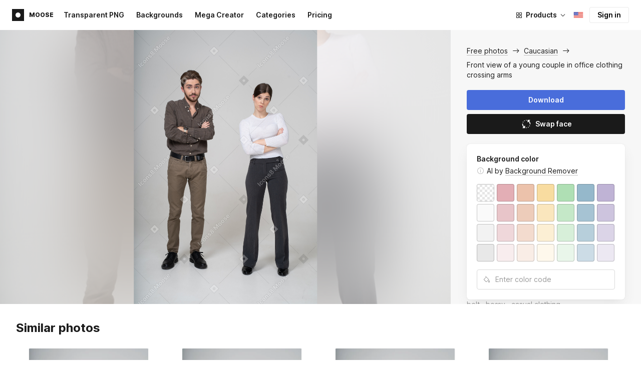

--- FILE ---
content_type: text/html;charset=UTF-8
request_url: https://icons8.com/photos/photo/front-view-of-a-young-couple-in-office-clothing-crossing-arms--5fe8d1138b65880001f9f287
body_size: 642437
content:
<!doctype html>
<html lang="en" data-n-head="%7B%22lang%22:%7B%22ssr%22:%22en%22%7D%7D">
<head>
  <title>Front view of a young couple in office clothing crossing arms Photo</title><meta data-n-head="ssr" charset="utf-8"><meta data-n-head="ssr" name="viewport" content="width=device-width, initial-scale=1"><meta data-n-head="ssr" name="format-detection" content="telephone=no"><meta data-n-head="ssr" name="robots" data-hid="robots" content="noodp"><meta data-n-head="ssr" http-equiv="X-UA-Compatible" content="IE=edge, chrome=1"><meta data-n-head="ssr" name="theme-color" content="#dEc4a1"><meta data-n-head="ssr" name="description" data-hid="description" content="Front view of a young couple in office clothing crossing arms free photo. Explore high-quality Caucasian stock photos and images for free. Free download in PNG &amp; PSD formats."><meta data-n-head="ssr" name="twitter:card" data-hid="twitter:card" content="summary_large_image"><meta data-n-head="ssr" name="twitter:url" data-hid="twitter:url" content="https://icons8.com/photos/photo/front-view-of-a-young-couple-in-office-clothing-crossing-arms--5fe8d1138b65880001f9f287"><meta data-n-head="ssr" name="twitter:title" data-hid="twitter:title" content="Front view of a young couple in office clothing crossing arms Photo"><meta data-n-head="ssr" name="twitter:description" data-hid="twitter:description" content="Front view of a young couple in office clothing crossing arms free photo. Explore high-quality Caucasian stock photos and images for free. Free download in PNG &amp; PSD formats."><meta data-n-head="ssr" name="twitter:image" data-hid="twitter:image" content="https://maxst.icons8.com/vue-static/moose/seo/opengraph.png"><meta data-n-head="ssr" name="og:url" data-hid="og:url" content="https://icons8.com/photos/photo/front-view-of-a-young-couple-in-office-clothing-crossing-arms--5fe8d1138b65880001f9f287"><meta data-n-head="ssr" name="og:title" data-hid="og:title" content="Front view of a young couple in office clothing crossing arms Photo"><meta data-n-head="ssr" name="og:description" data-hid="og:description" content="Front view of a young couple in office clothing crossing arms free photo. Explore high-quality Caucasian stock photos and images for free. Free download in PNG &amp; PSD formats."><meta data-n-head="ssr" name="og:image" data-hid="og:image" content="https://maxst.icons8.com/vue-static/moose/seo/opengraph.png"><link data-n-head="ssr" rel="icon" type="image/png" size="16" data-hid="favicon-16" href="https://maxst.icons8.com/vue-static/moose/seo/favicon.png"><link data-n-head="ssr" rel="icon" type="image/png" size="32" data-hid="favicon-32" href="https://maxst.icons8.com/vue-static/moose/seo/favicon.png"><link data-n-head="ssr" rel="canonical" href="https://icons8.com/photos/photo/front-view-of-a-young-couple-in-office-clothing-crossing-arms--5fe8d1138b65880001f9f287"><link data-n-head="ssr" rel="alternate" hreflang="en" data-hid="alternate-en" href="https://icons8.com/photos/photo/front-view-of-a-young-couple-in-office-clothing-crossing-arms--5fe8d1138b65880001f9f287"><link data-n-head="ssr" rel="alternate" hreflang="zh" data-hid="alternate-zh" href="https://igoutu.cn/photos/photo/front-view-of-a-young-couple-in-office-clothing-crossing-arms--5fe8d1138b65880001f9f287"><link data-n-head="ssr" rel="alternate" hreflang="fr" data-hid="alternate-fr" href="https://icones8.fr/photos/photo/front-view-of-a-young-couple-in-office-clothing-crossing-arms--5fe8d1138b65880001f9f287"><link data-n-head="ssr" rel="alternate" hreflang="de" data-hid="alternate-de" href="https://icons8.de/photos/photo/front-view-of-a-young-couple-in-office-clothing-crossing-arms--5fe8d1138b65880001f9f287"><link data-n-head="ssr" rel="alternate" hreflang="it" data-hid="alternate-it" href="https://icons8.it/photos/photo/front-view-of-a-young-couple-in-office-clothing-crossing-arms--5fe8d1138b65880001f9f287"><link data-n-head="ssr" rel="alternate" hreflang="ja" data-hid="alternate-ja" href="https://icons8.jp/photos/photo/front-view-of-a-young-couple-in-office-clothing-crossing-arms--5fe8d1138b65880001f9f287"><link data-n-head="ssr" rel="alternate" hreflang="pt" data-hid="alternate-pt" href="https://icons8.com.br/photos/photo/front-view-of-a-young-couple-in-office-clothing-crossing-arms--5fe8d1138b65880001f9f287"><link data-n-head="ssr" rel="alternate" hreflang="ru" data-hid="alternate-ru" href="https://icons8.ru/photos/photo/front-view-of-a-young-couple-in-office-clothing-crossing-arms--5fe8d1138b65880001f9f287"><link data-n-head="ssr" rel="alternate" hreflang="es" data-hid="alternate-es" href="https://iconos8.es/photos/photo/front-view-of-a-young-couple-in-office-clothing-crossing-arms--5fe8d1138b65880001f9f287"><link data-n-head="ssr" rel="alternate" hreflang="ko" data-hid="alternate-ko" href="https://icons8.kr/photos/photo/front-view-of-a-young-couple-in-office-clothing-crossing-arms--5fe8d1138b65880001f9f287"><link data-n-head="ssr" rel="alternate" hreflang="x-default" data-hid="x-default-en" href="https://icons8.com/photos/photo/front-view-of-a-young-couple-in-office-clothing-crossing-arms--5fe8d1138b65880001f9f287"><link data-n-head="ssr" rel="canonical" href="https://icons8.com/photos/photo/front-view-of-a-young-couple-in-office-clothing-crossing-arms--5fe8d1138b65880001f9f287"><link data-n-head="ssr" rel="preload" href="https://photo-cdn2.icons8.com/uapqhFkxmUA3_XNJ_iiLgP-iGVRfZTfKlFHCfdSazv4/rs:fit:715:1072/wm:1:re:0:0:0.65/wmid:moose/q:98/czM6Ly9pY29uczgu/bW9vc2UtcHJvZC5h/c3NldHMvYXNzZXRz/L3NhdGEvb3JpZ2lu/YWwvODcwLzFlNTMz/YzczLTg2OGMtNDk2/NC1hNTFlLTRmMjRm/NDI2OTIwMC5qcGc.jpg" as="image" fetchpriority="high" media="(max-width: 1100px)"><link rel="modulepreload" as="script" crossorigin href="https://maxst.icons8.com/_nuxt/moose/app.239cd9a73e33751c8ac0.js"><link rel="modulepreload" as="script" crossorigin href="https://maxst.icons8.com/_nuxt/moose/commons/app.cd4a8daeb49c68ca7951.js"><link rel="modulepreload" as="script" crossorigin href="https://maxst.icons8.com/_nuxt/moose/runtime.0581f58a941d80584de2.js"><link rel="modulepreload" as="script" crossorigin href="https://maxst.icons8.com/_nuxt/moose/vendors/app.139143066dad60dc110b.js"><link rel="modulepreload" as="script" crossorigin href="https://maxst.icons8.com/_nuxt/moose/53.bbb631fa2b2c559c3580.js"><link rel="modulepreload" as="script" crossorigin href="https://maxst.icons8.com/_nuxt/moose/52.0039a134bf89029221c3.js"><link rel="modulepreload" as="script" crossorigin href="https://maxst.icons8.com/_nuxt/moose/45.1979c19c3a6c8df72146.js"><link rel="modulepreload" as="script" crossorigin href="https://maxst.icons8.com/_nuxt/moose/43.3a0c77874e1bd6a2fd12.js"><link rel="modulepreload" as="script" crossorigin href="https://maxst.icons8.com/_nuxt/moose/47.e3476480e3ae51c916cf.js"><link rel="modulepreload" as="script" crossorigin href="https://maxst.icons8.com/_nuxt/moose/48.31f0879bb75fd2a65d68.js"><link rel="modulepreload" as="script" crossorigin href="https://maxst.icons8.com/_nuxt/moose/41.10c432be0feb2ebe36f0.js"><link rel="modulepreload" as="script" crossorigin href="https://maxst.icons8.com/_nuxt/moose/51.b38ef884c6ac98da5c6f.js"><link rel="modulepreload" as="script" crossorigin href="https://maxst.icons8.com/_nuxt/moose/44.abb0d144c3d9dfc9759a.js"><link rel="modulepreload" as="script" crossorigin href="https://maxst.icons8.com/_nuxt/moose/49.321fabc0947afd52c164.js"><link rel="prefetch" as="script" crossorigin href="https://maxst.icons8.com/_nuxt/moose/2.cb0f54e13b01a1a2ef46.js"><link rel="prefetch" as="script" crossorigin href="https://maxst.icons8.com/_nuxt/moose/36.44f57c3e4c41a12552d1.js"><link rel="prefetch" as="script" crossorigin href="https://maxst.icons8.com/_nuxt/moose/37.35ee4c39c271159cae23.js"><link rel="prefetch" as="script" crossorigin href="https://maxst.icons8.com/_nuxt/moose/38.e8cf0e9fc0cde9bf8159.js"><link rel="prefetch" as="script" crossorigin href="https://maxst.icons8.com/_nuxt/moose/39.bd9a7966b3e8eec76834.js"><link rel="prefetch" as="script" crossorigin href="https://maxst.icons8.com/_nuxt/moose/40.f905493b96975839264d.js"><link rel="prefetch" as="script" crossorigin href="https://maxst.icons8.com/_nuxt/moose/42.1c6fbc029508026bb699.js"><link rel="prefetch" as="script" crossorigin href="https://maxst.icons8.com/_nuxt/moose/46.094f454568c898a20b3f.js"><link rel="prefetch" as="script" crossorigin href="https://maxst.icons8.com/_nuxt/moose/50.44e5e962fa45850801a9.js"><link rel="prefetch" as="script" crossorigin href="https://maxst.icons8.com/_nuxt/moose/54.f72015784a7b47b7d6d4.js"><link rel="prefetch" as="script" crossorigin href="https://maxst.icons8.com/_nuxt/moose/i8-support-chat.a21b1bd03e76ffaf6169.js"><link rel="prefetch" as="script" crossorigin href="https://maxst.icons8.com/_nuxt/moose/moose-categories-previews.25c185d1a92d02cb6630.js"><link rel="prefetch" as="script" crossorigin href="https://maxst.icons8.com/_nuxt/moose/moose-cross-search.01853ee7752e79e6fd8c.js"><link rel="prefetch" as="script" crossorigin href="https://maxst.icons8.com/_nuxt/moose/moose-error-toast.b05367c6a75e3ec4ef19.js"><link rel="prefetch" as="script" crossorigin href="https://maxst.icons8.com/_nuxt/moose/moose-pagination.63cd90f69dfae584cc8f.js"><link rel="prefetch" as="script" crossorigin href="https://maxst.icons8.com/_nuxt/moose/moose-photo-modal.cff80dd21de4acb12985.js"><link rel="prefetch" as="script" crossorigin href="https://maxst.icons8.com/_nuxt/moose/moose-photo-modal/pages/photos/photo/_photoId/index/pages/photos/photo/_photoId/variations/_variationId.d174855f077edd13d7e8.js"><link rel="prefetch" as="script" crossorigin href="https://maxst.icons8.com/_nuxt/moose/moose-promo.c984bf223b1afabe3f53.js"><link rel="prefetch" as="script" crossorigin href="https://maxst.icons8.com/_nuxt/moose/moose-related-photos.035394377de08858381f.js"><link rel="prefetch" as="script" crossorigin href="https://maxst.icons8.com/_nuxt/moose/moose-seo-placeholder-search.ba8ac0ea1346a796ab79.js"><link rel="prefetch" as="script" crossorigin href="https://maxst.icons8.com/_nuxt/moose/moose-trending-categories.044aca6ade0fa4138ba9.js"><link rel="prefetch" as="script" crossorigin href="https://maxst.icons8.com/_nuxt/moose/pages/photos/_.55818061a810477bb35b.js"><link rel="prefetch" as="script" crossorigin href="https://maxst.icons8.com/_nuxt/moose/pages/photos/categories.f9aee0068ee6c04b64f7.js"><link rel="prefetch" as="script" crossorigin href="https://maxst.icons8.com/_nuxt/moose/pages/photos/image/_imageId/index.78708b765067486ccbe5.js"><link rel="prefetch" as="script" crossorigin href="https://maxst.icons8.com/_nuxt/moose/pages/photos/image/_imageId/s/_query.3dbc4e04659db831a199.js"><link rel="prefetch" as="script" crossorigin href="https://maxst.icons8.com/_nuxt/moose/pages/photos/index.158713006938236289d6.js"><link rel="prefetch" as="script" crossorigin href="https://maxst.icons8.com/_nuxt/moose/pages/photos/models/_model.0b9de8afd33cfabb5980.js"><link rel="prefetch" as="script" crossorigin href="https://maxst.icons8.com/_nuxt/moose/pages/photos/photo/_photoId/index.95cf04baf28d0f83dd90.js"><link rel="prefetch" as="script" crossorigin href="https://maxst.icons8.com/_nuxt/moose/pages/photos/photo/_photoId/variations/_variationId.fbd82800ac9f2883ca9d.js"><link rel="prefetch" as="script" crossorigin href="https://maxst.icons8.com/_nuxt/moose/pages/photos/photographers/_photographer.025f306234d6a3e6c90d.js"><link rel="prefetch" as="script" crossorigin href="https://maxst.icons8.com/_nuxt/moose/pages/photos/pricing/_slug.4be9729fa86d8b7b17d7.js"><link rel="prefetch" as="script" crossorigin href="https://maxst.icons8.com/_nuxt/moose/pages/photos/s/_query.7ad6736d0875aacf1ac0.js"><link rel="prefetch" as="script" crossorigin href="https://maxst.icons8.com/_nuxt/moose/pages/photos/s/file.a1331a7a8c6214aaebbc.js"><link rel="prefetch" as="script" crossorigin href="https://maxst.icons8.com/_nuxt/moose/pages/photos/t/_query.d7e438168a3090ebf689.js"><link rel="prefetch" as="script" crossorigin href="https://maxst.icons8.com/_nuxt/moose/pages/server_status.38e4ce1ffbe292c65aa8.js"><link rel="prefetch" as="script" crossorigin href="https://maxst.icons8.com/_nuxt/moose/sentry.177ea714c8f152220f15.js"><link rel="prefetch" as="script" crossorigin href="https://maxst.icons8.com/_nuxt/moose/shutterstock-ads.6af478214ea241e473ee.js"><link rel="prefetch" as="script" crossorigin href="https://maxst.icons8.com/_nuxt/moose/vendors/i8-footer.99881cc99d12f7029715.js"><link rel="prefetch" as="script" crossorigin href="https://maxst.icons8.com/_nuxt/moose/vendors/i8-header.e69055456924eed84362.js"><link rel="prefetch" as="script" crossorigin href="https://maxst.icons8.com/_nuxt/moose/vendors/moose-photo-modal/pages/photos/photo/_photoId/index/pages/photos/photo/_photoId/variations/_/5620933f.3c5714f15495d4ed8264.js"><link rel="prefetch" as="script" crossorigin href="https://maxst.icons8.com/_nuxt/moose/vendors/sentry.1c4892e29a531d90de5f.js"><style data-vue-ssr-id="b2037a0c:0,ee8a15ac:0,aefcc5ac:0 0d744138:0,35e70055:0,0fa49abf:0,06a4a251:0,e3f8b136:0,4b08f5ee:0,a8318d26:0,134a5cca:0,7b2c8db3:0,95fe81b0:0,f255e7fe:0,5ff13c4a:0,951268c0:0,94c5319a:0,86600210:0,32e50426:0,dbd8b0b4:0,2123d1bf:0,bca0ff22:0,57350eef:0,3f9d1603:0,7be100e5:0,36e54357:0,0f646516:0,50102cde:0,19f9fd71:0,10b654d8:0,23a69dbc:0,a17799fe:0,320e806e:0,710dba04:0,56c49ba3:0,5f528eec:0,5747f778:0,5046ea44:0,71714b9e:0,7c205daa:0,2a3fefac:0,3f99ee82:0,9597a33a:0,64dafc10:0,2a5c1156:0,7d50b5bc:0,bfbf40d6:0,20bcfd93:0,29972a98:0,a1f3d634:0,18473c04:0,b7675444:0,70406ab6:0,4042e696:0,244e942e:0,4cc8ecd4:0,1329f908:0,54c4b8da:0,48599d46:0">@keyframes spin{0%{transform:rotate(0deg)}to{transform:rotate(1turn)}}@font-face{font-display:swap;font-family:"Inter";font-style:normal;font-weight:100 900;src:url(https://maxst.icons8.com/_nuxt/moose/fonts/Inter-VariableFont.f065685.woff2) format("woff2-variations")}body{color:#000;font-family:Inter,-apple-system,BlinkMacSystemFont,"Helvetica Neue","Segoe UI","Fira Sans",Roboto,Oxygen,Ubuntu,"Droid Sans",Arial,sans-serif;font-size:16px;line-height:1.5;margin:0;padding:0}*,:after,:before{box-sizing:border-box}:focus{outline:none}
.i8-social-login{display:flex;margin:0 -8px}.i8-social-login__link{background:var(--social-login-links-background,var(--c-transparent-black_100));border-radius:4px;border-radius:var(--social-login-links-radius,4px);cursor:pointer;display:flex;flex:1;justify-content:center;margin:0 8px;padding:.625rem;padding:var(--social-login-links-padding,.625rem);transition:all .2s ease-out}.i8-social-login__link:hover{background:var(--social-login-links-background-hover,var(--c-transparent-black_200))}.i8-social-login__link:active{background:var(--social-login-links-background-active,var(--c-transparent-black_300));transform:scale(.975);transform:var(--button-active-transform,scale(.975))}.i8-social-login__link svg{background-size:cover;display:block;height:1.25rem;height:var(--social-login-icon-size,1.25rem);margin:auto;width:1.25rem;width:var(--social-login-icon-size,1.25rem)}.i8-social-login__icon{margin:auto}.i8-auth-button[data-v-5b1cb82c]{--button-background:var(--c-black_900);--button-background-color-hover:var(--c-black_800);--button-background-color-active:var(--c-black_900);--button-color:#fff;display:block;width:100%}.i8-login-form{max-width:100%;max-width:var(--login-form-max-width,100%)}.i8-login-form__title{font-size:1.5rem;font-size:var(--login-form-title-fontsize,1.5rem);font-weight:700;font-weight:var(--login-form-title-fontweight,700);letter-spacing:-.005em;line-height:2rem;line-height:var(--login-form-title-lineheight,2rem);margin-bottom:24px}.i8-login-form__social{margin-bottom:24px}.i8-login-form__desc{font-size:14px;font-size:var(--font-sm,14px);letter-spacing:-.006em;line-height:20px;line-height:var(--ui-14-line-height,20px);margin-bottom:16px}.i8-login-form__group,.i8-login-form__reset{margin-bottom:24px}.i8-login-form__submit{--button-background:var(--c-black_900);--button-background-color-hover:var(--c-black_800);--button-background-color-active:var(--c-black_900);--button-color:#fff;display:block;width:100%}.i8-auth-forms__checkbox[data-v-8f965ae2]{--checkbox-checked-background:var(--c-black_900);--checkbox-checked-background-hover:var(--c-black_800);--checkbox-checked-background-active:var(--c-black_900)}.i8-auth-forms__checkbox[data-v-8f965ae2]:not(:last-child){margin-bottom:16px}.i8-register-form{max-width:100%;max-width:var(--login-form-max-width,100%)}.i8-register-form__title{font-size:1.5rem;font-size:var(--register-form-title-font-size,1.5rem);font-weight:700;font-weight:var(--register-form-title-font-weight,700);letter-spacing:-.005em;line-height:2rem;line-height:var(--register-form-title-line-height,2rem);margin-bottom:24px}.i8-register-form__social{margin-bottom:24px}.i8-register-form__desc{font-size:14px;font-size:var(--font-sm,14px);letter-spacing:-.006em;line-height:20px;line-height:var(--ui-14-line-height,20px);margin-bottom:16px}.i8-register-form__group,.i8-register-form__reset{margin-bottom:24px}.i8-register-form__submit{--button-background:var(--c-black_900);--button-background-color-hover:var(--c-black_800);--button-background-color-active:var(--c-black_900);--button-color:#fff;display:block;width:100%}@media screen and (min-width:1024px){.cf-turnstile[data-v-761b835a]{height:2.5rem;transform:scale(.6153846154);transform-origin:top right}}.i8-auth-form{grid-column-gap:0;color:#1a1a1a;color:var(--c-black_900,#1a1a1a);display:grid;grid-template-columns:none;height:100%;width:100%}@media screen and (min-width:768px){.i8-auth-form{height:584px}}.i8-auth-form__block{min-height:auto;min-width:100%;width:100%}.i8-auth-form__benefits{height:100%;margin-left:2rem;max-width:369px;max-width:var(--auth-modal-forms-max-width,369px);width:100%}.i8-auth-form__slides{display:none}.i8-auth-form__forms-wrapper{max-width:100%;max-width:var(--auth-modal-forms-max-width,100%);width:100%;width:var(--auth-modal-forms-width,100%)}.i8-auth-form__forms-wrapper .i8-tab--active{font-weight:600}.i8-auth-form__tabs{margin-bottom:40px;position:relative}.i8-auth-form__tabs .i8-tab__inner{border-bottom:none!important}.i8-auth-form__tabs-underline{background:#000;bottom:-1px;content:"";height:1px;left:0;position:absolute;transition:all .4s ease;width:0;will-change:width,left}@media screen and (min-width:1024px){.i8-auth-form{grid-column-gap:var(--spacer-lg);grid-template-columns:1fr 1fr}.i8-auth-form__block{min-height:450px}.i8-auth-form__slides{align-items:center;display:flex;justify-content:flex-end}.i8-auth-form__forms-wrapper{max-width:369px;max-width:var(--auth-modal-forms-max-width,369px)}}.i8-auth-forms__title{font:var(--font-h2);margin:0}.i8-auth-forms__text{font:var(--font-ui-14-regular);margin-top:1rem!important}.i8-auth-forms__input{--text-input-width:100%;--text-input-error-message-position:static;margin-top:1rem;width:100%}.i8-auth-forms__input--single{margin-top:2rem}.i8-auth-forms__input.i8-text-input--error{margin-bottom:1rem}.i8-auth-forms__action-btn{margin-top:1.5rem}.i8-auth-modal .i8-modal{--modal-padding:0 1.75rem;--modal-width:100%;box-sizing:border-box;max-width:100%}.i8-auth-modal .i8-modal .i8-modal__content{height:100%;overflow-x:hidden;padding:1.25rem 0}@media screen and (max-width:768px){.i8-auth-modal .i8-modal{--modal-max-height:100vh;height:100%;max-height:100%}}@media screen and (min-width:768px){.i8-auth-modal .i8-modal{--modal-width:80%;border-radius:.25rem;max-width:52.125rem}}@media screen and (min-width:1024px){.i8-auth-modal .i8-modal{--modal-padding:0}.i8-auth-modal .i8-modal .i8-modal__content{padding:2rem 0}}@media screen and (max-width:768px){.i8-auth-modal .i8-modal__button--close{border:none;left:auto;right:9px;top:1rem}}.fade-scale-enter-active,.fade-scale-leave-active{transition:all .3s ease}.fade-scale-enter-to,.fade-scale-leave{opacity:1;transform:scale(1)}.fade-scale-enter,.fade-scale-leave-to{opacity:0;transform:scale(.95)}.i8-complete-registration-form{grid-column-gap:0;display:inline-grid;grid-template-columns:none;height:100%;width:100%}.i8-complete-registration-form__picture{display:none}.i8-complete-registration-form__form{align-items:center;display:flex}@media screen and (min-width:768px){.i8-complete-registration-form{height:min(584px,80vh)}}@media screen and (min-width:1024px){.i8-complete-registration-form{grid-column-gap:var(--spacer-lg);grid-template-columns:1fr 1fr}.i8-complete-registration-form__picture{display:flex;min-height:33.75rem}.i8-complete-registration-form__form{max-width:369px;max-width:var(--auth-modal-forms-max-width,369px)}}.i8-auth-benefits[data-v-6db5b9a4]{background:var(--c-black_100);border-radius:4px;display:flex;flex-direction:column;overflow:hidden}.i8-auth-benefits__image[data-v-6db5b9a4]{height:23rem;position:relative}.i8-auth-benefits__icons--with-asset[data-v-6db5b9a4]{--icons-rocket-umbrella-translate:40px,-110px}.i8-auth-benefits__icons-asset-container[data-v-6db5b9a4]{align-items:center;background:#fff;border-radius:50%;box-shadow:0 0 1px rgba(96,96,96,.31),0 12px 24px rgba(96,96,96,.15);display:flex;height:6.25rem;justify-content:center;left:50%;margin:0;position:absolute;top:50%;transform:translate(-50%,-50%);width:6.25rem}.i8-auth-benefits__photos[data-v-6db5b9a4]{--layer-0:100px;--layer-1:170px}.i8-auth-benefits__photos-asset-default>[data-v-6db5b9a4],.i8-auth-benefits__photos>[data-v-6db5b9a4]{background-position:bottom;background-repeat:no-repeat;background-size:100%;position:absolute}.i8-auth-benefits__photos-rect[data-v-6db5b9a4]{border-radius:.25rem;height:calc(4rem + 1px);width:5.75rem}.i8-auth-benefits__photos-asset[data-v-6db5b9a4]{align-items:center;bottom:0;display:flex;justify-content:center;left:90px;position:absolute;right:90px;top:0}.i8-auth-benefits__photos-asset>[data-v-6db5b9a4]{max-width:11.75rem}.i8-auth-benefits__photos-0[data-v-6db5b9a4]{background-image:url(https://goodies.icons8.com/web/common/auth/photos_0.webp);bottom:var(--layer-1);height:5.125rem;right:2px;width:5.75rem}.i8-auth-benefits__photos-1[data-v-6db5b9a4]{background-image:url(https://goodies.icons8.com/web/common/auth/photos_1.webp);bottom:var(--layer-0);height:5rem;right:5px;width:4.5rem}.i8-auth-benefits__photos-2[data-v-6db5b9a4]{background-image:url(https://goodies.icons8.com/web/common/auth/photos_2.webp);bottom:var(--layer-1);height:5rem;left:-3px;width:3.875rem}.i8-auth-benefits__photos-3[data-v-6db5b9a4]{background-image:url(https://goodies.icons8.com/web/common/auth/photos_3.webp);bottom:var(--layer-0);height:6.5rem;left:0;width:5rem}.i8-auth-benefits__photos-4[data-v-6db5b9a4]{background-image:url(https://goodies.icons8.com/web/common/auth/photos_4.webp);bottom:var(--layer-1);height:5.5rem;left:85px;width:6.125rem}.i8-auth-benefits__photos-5[data-v-6db5b9a4]{background-image:url(https://goodies.icons8.com/web/common/auth/photos_5.webp);bottom:var(--layer-0);height:5rem;left:94px;width:5.25rem}.i8-auth-benefits__photos-6[data-v-6db5b9a4]{background-image:url(https://goodies.icons8.com/web/common/auth/photos_6.webp);bottom:var(--layer-1);height:5rem;right:95px;width:4.75rem}.i8-auth-benefits__photos-7[data-v-6db5b9a4]{background-image:url(https://goodies.icons8.com/web/common/auth/photos_7.webp);bottom:var(--layer-0);height:5.25rem;right:101px;width:4rem}.i8-auth-benefits__vectors-rect[data-v-6db5b9a4]{background-position:0;background-repeat:no-repeat;border-radius:7px;height:12rem;position:absolute;width:8.625rem}.i8-auth-benefits__vectors-0[data-v-6db5b9a4]{background-color:#e4edff;background-image:url(https://goodies.icons8.com/web/common/auth/vectors_cups.webp);background-position:14px 26px;background-size:auto 80%;bottom:4.375rem;right:-5.25rem}.i8-auth-benefits__vectors-1[data-v-6db5b9a4]{background-color:#ffe7e7;background-image:url(https://goodies.icons8.com/web/common/auth/vectors_drink.webp);background-position:50%;background-size:102px;bottom:1rem;right:5.5rem;transform:rotate(14deg);transform-origin:bottom right}.i8-auth-benefits__vectors-2[data-v-6db5b9a4]{background-color:#daf0f7;background-image:url(https://goodies.icons8.com/web/common/auth/vectors_eye.webp);background-size:100%}.i8-auth-benefits__vectors-asset-wrap[data-v-6db5b9a4]{align-items:center;bottom:6rem;display:flex;height:12rem;left:2.75rem;position:absolute;transform:rotate(-8deg);width:8.625rem}.i8-auth-benefits__vectors-asset[data-v-6db5b9a4]{background:#fff;border-radius:8px;box-shadow:0 0 1px rgba(96,96,96,.31),0 12px 24px -6px rgba(96,96,96,.15)}.i8-auth-benefits__music[data-v-6db5b9a4]{background-image:url(https://goodies.icons8.com/web/common/auth/music.webp);background-repeat:no-repeat;background-size:cover;height:23rem}.i8-auth-benefits__music-asset[data-v-6db5b9a4]{background:inherit;height:8.125rem;left:119px;margin:0;position:absolute;top:7.125rem;width:8.125rem}.i8-auth-benefits__design-tools[data-v-6db5b9a4]{background-image:url(https://goodies.icons8.com/web/common/auth/design_tools.webp);background-repeat:no-repeat;background-size:cover;height:23rem}.i8-auth-benefits__title[data-v-6db5b9a4]{font:var(--font-h3);margin:2.5rem 0 .5rem;text-align:center}.i8-auth-benefits__items[data-v-6db5b9a4]{font:var(--font-ui-14-regular);margin:0 1rem .5rem;text-align:center}.i8-auth-benefits__items p[data-v-6db5b9a4]{margin:initial}.i8-auth-benefits__items p+p[data-v-6db5b9a4]{margin-top:.5rem}.i8-auth-benefits__nav[data-v-6db5b9a4]{display:flex;justify-content:center;margin-bottom:40px;margin-top:auto}.i8-auth-benefits__nav>svg[data-v-6db5b9a4]{cursor:pointer;height:1rem;padding:.375rem;width:1rem}
.intercom-cta[data-v-1dc5c933]{align-items:center;background:#1fb141;border:none;border-radius:50%;bottom:20px;box-shadow:0 1px 6px 0 rgba(0,0,0,.06),0 2px 32px 0 rgba(0,0,0,.16);cursor:pointer;display:flex;height:3rem;justify-content:center;position:fixed;right:20px;width:3rem;z-index:2147483000}.with-corner-ad[data-v-1dc5c933]{right:240px}.nuxt-progress{background-color:#5ca3fd;height:2.5px;left:0;opacity:1;position:fixed;right:0;top:0;transition:width .1s,opacity .4s;width:0;z-index:999999}.nuxt-progress.nuxt-progress-notransition{transition:none}.nuxt-progress-failed{background-color:red}
/*! normalize.css v8.0.1 | MIT License | github.com/necolas/normalize.css */html{-webkit-text-size-adjust:100%;line-height:1.15}main{display:block}h1{font-size:2em;margin:.67em 0}hr{box-sizing:content-box;height:0;overflow:visible}pre{font-family:monospace,monospace;font-size:1em}a{background-color:transparent}abbr[title]{border-bottom:none;text-decoration:underline;-webkit-text-decoration:underline dotted;text-decoration:underline dotted}b,strong{font-weight:bolder}code,kbd,samp{font-family:monospace,monospace;font-size:1em}small{font-size:80%}sub,sup{font-size:75%;line-height:0;position:relative;vertical-align:baseline}sub{bottom:-.25em}sup{top:-.5em}img{border-style:none}button,input,optgroup,select,textarea{font-family:inherit;font-size:100%;line-height:1.15;margin:0}button,input{overflow:visible}button,select{text-transform:none}[type=button],[type=reset],[type=submit],button{-webkit-appearance:button}[type=button]::-moz-focus-inner,[type=reset]::-moz-focus-inner,[type=submit]::-moz-focus-inner,button::-moz-focus-inner{border-style:none;padding:0}[type=button]:-moz-focusring,[type=reset]:-moz-focusring,[type=submit]:-moz-focusring,button:-moz-focusring{outline:1px dotted ButtonText}fieldset{padding:.35em .75em .625em}legend{box-sizing:border-box;color:inherit;display:table;max-width:100%;padding:0;white-space:normal}progress{vertical-align:baseline}textarea{overflow:auto}[type=checkbox],[type=radio]{box-sizing:border-box;padding:0}[type=number]::-webkit-inner-spin-button,[type=number]::-webkit-outer-spin-button{height:auto}[type=search]{-webkit-appearance:textfield;outline-offset:-2px}[type=search]::-webkit-search-decoration{-webkit-appearance:none}::-webkit-file-upload-button{-webkit-appearance:button;font:inherit}details{display:block}summary{display:list-item}[hidden],template{display:none}:root{--font-family-primary:"Roboto",serif;--font-family-secondary:"Raleway",sans-serif;--font-family-legacy:"Inter",sans-serif}@media(min-width:1024px){:root{--h1-font-size:2.5rem;--h2-font-size:1.5rem;--h3-font-size:1.125rem;--h4-font-size:0.875rem;--h1-line-height:48px}}:root{--c-white:#fff;--c-transparent-black_100:rgba(0,0,0,.03);--c-transparent-black_200:rgba(0,0,0,.08);--c-transparent-black_300:rgba(0,0,0,.15);--c-transparent-black_400:rgba(0,0,0,.26);--c-transparent-black_500:rgba(0,0,0,.4);--c-transparent-black_600:rgba(0,0,0,.55);--c-transparent-black_700:rgba(0,0,0,.7);--c-transparent-black_800:rgba(0,0,0,.8);--c-transparent-black_900:rgba(0,0,0,.9);--c-black_100:#f7f7f7;--c-black_200:#ebebeb;--c-black_300:#d9d9d9;--c-black_400:#bdbdbd;--c-black_500:#999;--c-black_600:#737373;--c-black_700:#4d4d4d;--c-black_800:#333;--c-black_900:#1a1a1a;--c-green_100:#e7f9eb;--c-green_200:#c3efcd;--c-green_300:#88dd9f;--c-green_400:#47d16c;--c-green_500:#1fb141;--c-green_600:#189a2e;--c-green_700:#0d731e;--c-green_800:#085e16;--c-green_900:#04490f;--c-red_100:#ffe3e3;--c-red_200:#ffbdbd;--c-red_300:#ff9b9b;--c-red_400:#f86a6a;--c-red_500:#ef4e4e;--c-red_600:#e12d39;--c-red_700:#cf1124;--c-red_800:#ab091e;--c-red_900:#8a041a;--c-yellow_100:#fffbea;--c-yellow_200:#fff3c4;--c-yellow_300:#fce588;--c-yellow_400:#fadb5f;--c-yellow_500:#f7c948;--c-yellow_600:#f0b429;--c-yellow_700:#de911d;--c-yellow_800:#cb6e17;--c-yellow_900:#b44d12;--c-blue_100:#e6f6ff;--c-blue_200:#bae3ff;--c-blue_300:#7cc4fa;--c-blue_400:#47a3f3;--c-blue_500:#2186eb;--c-blue_600:#0967d2;--c-blue_700:#0552b5;--c-blue_800:#03449e;--c-blue_900:#01337d;--c-body:var(--c-white);--c-text:var(--c-black_900);--spacer-2xs:0.25rem;--spacer-xs:0.5rem;--spacer-sm:1rem;--spacer-base:1.5rem;--spacer-lg:2rem;--spacer-xl:2.5rem;--spacer-2xl:5rem;--spacer-3xl:10rem;--font-family-primary:Inter,apple-system,BlinkMacSystemFont,Helvetica Neue,Segoe UI,Fira Sans,Roboto,Oxygen,Ubuntu,Droid Sans,Arial,sans-serif;--font-family-secondary:Inter,apple-system,BlinkMacSystemFont,Helvetica Neue,Segoe UI,Fira Sans,Roboto,Oxygen,Ubuntu,Droid Sans,Arial,sans-serif;--font-light:300;--font-normal:400;--font-medium:500;--font-semibold:600;--font-bold:700;--font-extra-bold:800;--font-extra-extra-bold:900;--font-2xs:0.625rem;--font-xs:0.75rem;--font-sm:0.875rem;--font-base:1rem;--font-lg:1.125rem;--font-xl:1.5rem;--h1-font-size:2rem;--h2-font-size:1.5rem;--h3-font-size:1rem;--h4-font-size:0.875rem;--h5-font-size:0.75rem;--h6-font-size:0.75rem;--h1-line-height:40px;--h2-line-height:32px;--h3-line-height:24px;--h4-line-height:20px;--p-line-height:24px;--ui-14-line-height:20px;--font-h1:var(--font-h1-weight,900) var(--font-h1-size,2rem)/var(--font-h1-line-height,40px) var(--font-h1-family,var(--font-family-primary));--font-h2:var(--font-h2-weight,700) var(--font-h2-size,1.5rem)/var(--font-h2-line-height,32px) var(--font-h2-family,var(--font-family-primary));--font-h3:var(--font-h3-weight,700) var(--font-h3-size,1rem)/var(--font-h3-line-height,24px) var(--font-h3-family,var(--font-family-primary));--font-h4:var(--font-h4-weight,700) var(--font-h4-size,0.875rem)/var(--font-h4-line-height,20px) var(--font-h4-family,var(--font-family-primary));--font-p:var(--font-p-weight,400) var(--font-p-size,var(--font-base))/var(--font-p-line-height,var(--p-line-height)) var(--font-p-family,var(--font-family-primary));--font-ui-14-regular:var(--font-ui-14-regular-weight,400) var(--font-ui-14-regular-size,var(--font-sm))/var(--font-ui-14-regular-line-height,var(--ui-14-line-height)) var(--font-ui-14-regular-family,var(--font-family-primary))}@media(min-width:1024px){:root{--h1-font-size:2.5rem;--h2-font-size:1.5rem;--h3-font-size:1.125rem;--h4-font-size:0.875rem;--font-h1-size:2.5rem;--font-h2-size:1.5rem;--font-h3-size:1.125rem;--font-h4-size:0.875rem;--h1-line-height:48px;--font-h1-line-height:48px}}@font-face{font-display:swap;font-family:"Inter";font-style:normal;font-weight:100 900;src:url(https://maxst.icons8.com/_nuxt/moose/fonts/Inter-VariableFont.f065685.woff2) format("woff2-variations")}*{font-family:Inter,apple-system,BlinkMacSystemFont,"Helvetica Neue","Segoe UI","Fira Sans",Roboto,Oxygen,Ubuntu,"Droid Sans",Arial,sans-serif}.center{align-items:center;display:flex;justify-content:center}@media(min-width:1024px){.mobile-only{display:none!important}}@media(max-width:1023px){.desktop-only{display:none!important}}.fade-enter-active,.fade-leave-active{transition:opacity .2s ease-out}.fade-enter,.fade-leave-to{opacity:0}.fade-smooth-enter-active,.fade-smooth-leave-active{transition:opacity .8s ease-out}.fade-smooth-enter,.fade-smooth-leave-to{opacity:0}.slide-fade-enter-active,.slide-fade-leave-active{transition:all .3s cubic-bezier(.3,.76,.27,1)}.slide-fade-enter{opacity:0;transform:translateY(20px)}.slide-fade-enter-to{opacity:1}.slide-fade-leave-to{opacity:0;transform:translateY(-20px)}@keyframes fade-show{0%{opacity:1}50%{opacity:.5}to{opacity:1}}@keyframes move-bbox{0%{transform:translate(20vh,10vh)}16%{transform:translate(50vh,10vh)}32%{transform:translate(80vh,10vh)}33%{transform:translate(20vh,30vh)}50%{transform:translate(50vh,30vh)}66%{transform:translate(80vh,30vh)}67%{transform:translate(20vh,50vh)}84%{transform:translate(50vh,50vh)}99%{transform:translate(80vh,50vh)}}@keyframes spin{0%{transform:rotate(0deg)}to{transform:rotate(1turn)}}.i8-header-logo .icon{height:24px!important;position:relative;width:24px!important}.i8-header-logo .icon svg{position:relative}.i8-header .i8-user-pic{line-height:24px!important}@media(min-width:1024px){.i8-header .i8-user-pic{line-height:32px!important}}.i8-header .i8-dropdown__content{background:#fff!important}.i8-header .i8-dropdown__content .text{color:#000}.i8-header .i8-header__content{background:#fff;border:none}.i8-header .i8-header__content .i8-header__login{align-items:center;line-height:32px}.i8-header .wrap{font-weight:400!important}.i8-header .wrap .text__chosen{font-weight:600}.i8-header .i8-dropdown-item:focus,.i8-header .i8-dropdown-item:hover{background:rgba(0,0,0,.03)!important}.i8-header .i8-dropdown__label:focus:not(.i8-dropdown__label--is-open),.i8-header .i8-dropdown__label:hover:not(.i8-dropdown__label--is-open){background:rgba(0,0,0,.03)}.i8-header .i8-dropdown__label:active:not(.i8-dropdown__label--is-open){background:rgba(0,0,0,.08)}.i8-header a[href="/photos/christmas"]:before{content:url("data:image/svg+xml;charset=utf-8,%3Csvg xmlns='http://www.w3.org/2000/svg' width='16' height='16' fill='none'%3E%3Cpath fill='%231FB141' d='M7.5.629 3.04 7h1.804l-2.828 5H7v2h1v-2h5l-.441-.754L10.063 7h1.898L7.5.629Zm0 1.746L10.04 6H8.312l2.937 5H3.734l2.82-5H4.962L7.5 2.375Z'/%3E%3C/svg%3E");display:block;height:18px;margin:4px 2px 0 0;width:18px}@media(max-width:1023px){.i8-header a[href="/photos/christmas"]:before{left:96px;margin:3px 0 0;position:absolute}}h1,h2,h3,h4,h5{margin:0;padding:0}.header2,.header3,.header4{font-weight:700}.header1{font-size:32px;font-weight:900;line-height:40px}@media(min-width:450px){.header1{font-size:40px;line-height:48px}}.header2{font-size:24px;line-height:32px}.header3{font-size:18px;line-height:24px}.header4{font-size:14px;line-height:24px}.text4{font-size:14px;line-height:20px}p{font-size:16px;line-height:24px;margin:0}.link{border-bottom:none;color:#1a1a1a;cursor:pointer;text-decoration:underline;-webkit-text-decoration:underline rgba(26,26,26,.26);text-decoration:underline rgba(26,26,26,.26);text-decoration-thickness:1px;text-underline-position:under;transition:all .2s ease-out}.link:hover{text-decoration:underline;-webkit-text-decoration:underline solid rgba(26,26,26,.6);text-decoration:underline solid rgba(26,26,26,.6);-webkit-text-decoration:1px underline rgba(26,26,26,.6);text-decoration:1px underline rgba(26,26,26,.6);text-decoration-thickness:1px}.link :focus,.link:active{text-decoration:underline;-webkit-text-decoration:underline solid #1a1a1a;text-decoration:underline solid #1a1a1a;-webkit-text-decoration:1px underline #1a1a1a;text-decoration:1px underline #1a1a1a;text-decoration-thickness:1px}a{-webkit-text-decoration:none;text-decoration:none}a,a:visited{color:#1a1a1a}.light{font-weight:300}.normal{font-weight:400}.semi-bold{font-weight:600}.bold{font-weight:700}.extra-bold{font-weight:800}.black{font-weight:900}body{color:#1a1a1a!important;font-family:"Inter","Helvetica Neue","Segoe UI","Fira Sans",Roboto,Oxygen,Ubuntu,"Droid Sans","Arial",sans-serif!important;font-size:14px!important;line-height:20px!important;margin:0;padding:0}@media(min-width:769px){.custom-scroll{scrollbar-color:rgba(0,0,0,.08);scrollbar-width:thin}.custom-scroll::-webkit-scrollbar{height:6px;width:6px}.custom-scroll::-webkit-scrollbar-thumb{background-color:rgba(0,0,0,.08);border-radius:6px}}*,:after,:before{box-sizing:border-box}:focus{outline:none}.font-small{font-size:12px;line-height:16px}.content-page{padding:32px 32px 56px}@media(max-width:400px){.content-page{padding:20px 20px 56px}}.content-page .pagination{margin-top:24px}@media(max-width:400px){.content-page .pagination{margin-top:16px}}ul{list-style:none;margin:0;padding-left:0}section.content{grid-gap:86px;display:grid;gap:86px;grid-template-columns:140px 1fr}section.content.no-categories{display:block}@media(max-width:768px){section.content{gap:0;grid-template-columns:1fr}section.content aside{display:none}section.content main{margin-left:-8px;margin-right:-8px}}.footer{--background:#f7f7f7!important}.align-center{align-items:center}.d-flex,.seo-block{display:flex}.seo-block{flex-direction:column;gap:12px;margin-bottom:16px;max-width:912px}.seo-block-line{border-right:1px solid rgba(0,0,0,.08);max-width:calc(100% - 380px);padding-right:32px}@media(max-width:768px){.seo-block-line{max-width:none}}.seo-block-header{font-size:24px;font-weight:700;letter-spacing:-.12px;line-height:32px}.seo-block-text{color:rgba(0,0,0,.55);font-size:14px;font-weight:400;letter-spacing:-.084px;line-height:20px}
.i8-header[data-v-fba9a0ae]{--i8-header-elements-gap:.75rem;--i8-header-color:var(--c-black_900,#1a1a1a);--i8-header-content-padding:1.25rem;--i8-header-control-radius:4px;--i8-header-height:60px;--i8header-control-hover-background:rgba(0,0,0,.04);color:#1a1a1a;color:var(--i8-header-color);position:relative;z-index:500}@media screen and (min-width:1024px){.i8-header[data-v-fba9a0ae]{--i8-header-elements-gap:1.75rem;--i8-header-content-padding:.875rem 1.5rem}}.i8-header.has-dropdown[data-v-fba9a0ae],.i8-header.mobile-open[data-v-fba9a0ae]{background:#fff}.i8-header__content[data-v-fba9a0ae]{align-items:stretch;display:flex;gap:var(--i8-header-elements-gap);max-height:3.75rem;padding:var(--i8-header-content-padding)}.i8-header__links[data-v-fba9a0ae]{flex-grow:1;margin-left:.5rem}.i8-header__controls[data-v-fba9a0ae]{display:flex;margin-left:auto}.i8-header__products-trigger[data-v-fba9a0ae]{display:none;margin-left:auto;margin-right:-.5rem}@media screen and (min-width:1024px){.i8-header--product .i8-header__products-trigger[data-v-fba9a0ae]{display:block}}.i8-header__language[data-v-fba9a0ae]{--dropdown-height:1.25rem;margin-left:auto}@media screen and (min-width:1024px){.i8-header__language[data-v-fba9a0ae]{--dropdown-height:2rem}}.i8-header__login[data-v-fba9a0ae]{display:none!important}@media screen and (min-width:1024px){.i8-header__login[data-v-fba9a0ae]{display:flex!important}}.i8-header__burger[data-v-fba9a0ae]{align-self:center;display:block}@media screen and (min-width:1024px){.i8-header__burger[data-v-fba9a0ae]{display:none}}.i8-header__mobile-nav[data-v-fba9a0ae]{display:none}@media screen and (max-width:1024px){.i8-header__mobile-nav.is-open[data-v-fba9a0ae]{display:block}}
.i8-header-logo[data-v-425e4c3a]{align-items:center;color:var(--i8-header-color);display:flex;font-size:12px;font-weight:800;line-height:1;-webkit-text-decoration:none;text-decoration:none;text-transform:uppercase}.i8-header-logo .icon[data-v-425e4c3a]{display:block;height:18px;width:18px}.i8-header-logo[data-v-425e4c3a] svg{fill:#1fb141;fill:var(--i8-header-logo-fill,#1fb141);display:block;height:100%;width:100%}.i8-header-logo .text[data-v-425e4c3a]{margin-left:10px;text-transform:uppercase}
.i8-header-nav[data-v-1bd97baf]{--i8-header-navlink-color:var(--i8-header-link-color,var(--i8-header-color));align-items:normal;overflow:hidden}.i8-header-nav--has-active-dropdown[data-v-1bd97baf]{overflow:visible}.i8-header-nav__link[data-v-1bd97baf]{align-items:center;border-radius:var(--i8-header-control-radius);color:var(--i8-header-navlink-color);display:flex;font:var(--font-ui-14-regular);font-weight:600;gap:4px;padding:0 .75rem;-webkit-text-decoration:none;text-decoration:none;transition:background-color .1s ease;white-space:nowrap}.i8-header-nav__link[data-v-1bd97baf]:hover{background-color:var(--i8header-control-hover-background)}.i8-header-nav__link.is-pricing[data-v-1bd97baf]{margin-left:auto}.i8-header-nav__link.is-hidden[data-v-1bd97baf]{display:none}.i8-header-nav__link.is-overflow[data-v-1bd97baf]{opacity:0;pointer-events:none;position:absolute}.i8-header-nav__link--more[data-v-1bd97baf]{font-weight:400;height:28px;padding:0 8px}.i8-header-nav__more[data-v-1bd97baf]{--dropdown-content-width:fit-content}.i8-header-nav__more.is-transparent[data-v-1bd97baf]{opacity:0}.i8-header-nav__more[data-v-1bd97baf] .i8-dropdown__wrap{position:static}.i8-header-nav__more[data-v-1bd97baf] .i8-dropdown__content{min-width:140px;transform:translateX(-40px)}.i8-header-nav__more[data-v-1bd97baf] .i8-dropdown__label{font-size:14px;font-weight:600;line-height:1}.i8-header-nav__dropdown.is-overflow[data-v-1bd97baf]{opacity:0;pointer-events:none;position:absolute}.i8-navigation[data-v-1bd97baf]{display:none}@media screen and (min-width:1024px){.i8-navigation[data-v-1bd97baf]{display:flex}}
.i8-dropdown{cursor:pointer;display:inline-block;display:var(--dropdown-display,inline-block);outline:none;position:var(--dropdown-position);z-index:11;z-index:var(--dropdown-z-index,11)}.i8-dropdown__label{align-items:center;align-items:var(--dropdown-label-align-items,center);border-radius:4px;border-radius:var(--dropdown-border-radius,4px);box-sizing:border-box;box-sizing:var(--dropdown-label-box-sizing,border-box);display:flex;display:var(--dropdown-label-display,flex);height:100%;outline:none;padding:0 12px;padding:var(--dropdown-label-padding,0 12px);transition:all .2s ease-out}.i8-dropdown__label--is-open .i8-dropdown__icon{transform:rotate(-180deg)}.i8-dropdown__label:focus:not(.i8-dropdown__label--is-open),.i8-dropdown__label:hover:not(.i8-dropdown__label--is-open){background:var(--dropdown-background-hover,var(--c-transparent-black_100))}.i8-dropdown__label--is-open,.i8-dropdown__label:active{background:var(--dropdown-background-active,var(--c-transparent-black_200))}.i8-dropdown__label--is-open .i8-dropdown__toggle:before{transform:rotate(-45deg)}.i8-dropdown__label--is-open .i8-dropdown__toggle:after{transform:rotate(45deg)}.i8-dropdown__icon{margin:0 0 0 auto;margin:var(--dropdown-icon-margin,0 0 0 auto);transition:all .2s ease-out}.i8-dropdown__icon-left{margin:var(--dropdown-icon-left-margin,0 var(--spacer-xs) 0 0);transition:all .2s ease-out}.i8-dropdown__text{margin:0 7px 0 0;margin:var(--dropdown-text-margin,0 7px 0 0);transition:all .2s ease-out}.i8-dropdown__content{background:var(--dropdown-content-background,var(--c-white));border:var(--dropdown-content-border,1px solid var(--c-black_100));border-radius:4px;border-radius:var(--dropdown-content-border-radius,4px);bottom:auto;bottom:var(--dropdown-content-bottom,unset);box-shadow:0 0 1px rgba(96,96,96,.31),0 12px 24px -6px rgba(96,96,96,.15);box-shadow:var(--dropdown-content-shadow,0 0 1px rgba(96,96,96,.31),0 12px 24px -6px rgba(96,96,96,.15));box-sizing:border-box;cursor:default;display:none;left:auto;left:var(--dropdown-content-left,unset);margin-top:8px;margin-top:var(--dropdown-content-margin,8px);max-height:280px;max-height:var(--dropdown-content-maxheight,280px);opacity:0;overflow-x:auto;padding:6px 8px;padding:var(--dropdown-content-padding,6px 8px);position:absolute;right:auto;right:var(--dropdown-content-right,unset);top:auto;top:var(--dropdown-content-top,unset);transform:none;transform:var(--dropdown-content-transform,none);transition:all .2s ease-out;width:100%;width:var(--dropdown-content-width,100%);z-index:12;z-index:var(--dropdown-z-index,12)}.i8-dropdown__content--is-open{display:block;opacity:1}.i8-dropdown__content--right{left:100%;left:var(--dropdown-content-right-left,100%);margin:0 0 0 var(--dropdown-content-margin,var(--spacer-xs));top:0;top:var(--dropdown-content-right-top,0)}.i8-dropdown__content--left{margin:0 var(--dropdown-content-margin,var(--spacer-xs)) 0 0;right:100%;right:var(--dropdown-content-left-right,100%);top:0;top:var(--dropdown-content-left-top,0)}.i8-dropdown__content--top{bottom:100%;bottom:var(---dropdown-content-bottom-top,100%);left:0;left:var(--dropdown-content-right-left,0);margin:0 0 var(--dropdown-content-margin,var(--spacer-xs)) 0}.i8-dropdown__chosen{align-items:center;align-items:var(--dropdown-chosen-align-items,center);display:flex;margin:var(--dropdown-chosen-margin,0 var(--spacer-2xs) 0 0);width:100%;width:var(--dropdown-chosen-width,100%)}.i8-dropdown__chosen-close{--icon-color:var(--c-transparent-black_400);margin:0 0 0 auto;margin:var(--dropdown-close-margin,0 0 0 auto)}.i8-dropdown__chosen-close:hover{--icon-color:var(--c-transparent-black_900)}.i8-dropdown__toggle{bottom:-2px;bottom:var(--dropdown-toggle-bottom,-2px);height:9px;height:var(--dropdown-toggle-height,9px);margin:0 0 0 auto;margin:var(--dropdown-toggle-margin,0 0 0 auto);min-width:10px;min-width:var(--dropdown-toggle-width,10px);overflow:hidden;position:relative;width:10px;width:var(--dropdown-toggle-width,10px)}.i8-dropdown__toggle:after,.i8-dropdown__toggle:before{background-color:var(--dropdown-toggle-pseudo-background-color,var(--c-black_900));content:"";height:1px;height:var(--dropdown-toggle-pseudo-height,1px);margin:auto;margin:var(--dropdown-toggle-pseudo-margin,auto);position:absolute;top:calc(50% - 2px);top:var(--dropdown-toggle-pseudo-top,calc(50% - 2px));transition:all .2s;width:calc(50% + 1px);width:var(--dropdown-toggle-pseudo-width,calc(50% + 1px))}.i8-dropdown__toggle:before{left:0;left:var(--dropdown-toggle-before-left,0);transform:rotate(45deg);transform:var(--dropdown-toggle-before-transfrom,rotate(45deg))}.i8-dropdown__toggle:after{right:0;right:var(--dropdown-toggle-after-right,0);transform:rotate(-45deg);transform:var(--dropdown-toggle-after-transform,rotate(-45deg))}.i8-dropdown__wrap{background:transparent;background:var(--dropdown-background,transparent);border-radius:4px;border-radius:var(--dropdown-border-radius,4px);color:var(--dropdown-font-color,var(--c-black_900));font:var(--dropdown-font,normal 14px/20px var(--dropdown-font-family,var(--font-family-legacy)));font:var(--dropdown-font,var(--dropdown-font-weight,normal) var(--dropdown-font-size,var(--dropdown-font-size,14px))/var(--dropdown-font-line-height,var(--dropdown-line-height,20px)) var(--dropdown-font-family,var(--font-family-legacy)));height:32px;height:var(--dropdown-height,32px);letter-spacing:-.006em;letter-spacing:var(--dropdown-letter-spacing,-.006em);min-width:auto;min-width:var(--dropdown-min-width,unset);position:relative;transition:all .2s ease-out}.i8-dropdown--outline .i8-dropdown__wrap{background:var(--dropdown-outline-background,var(--c-white));min-width:280px;min-width:var(--dropdown-outline-width,280px)}.i8-dropdown--outline .i8-dropdown__label{border:var(--dropdown-outline-border,1px solid var(--c-black_200))}.i8-dropdown--large .i8-dropdown__wrap{height:40px;height:var(--dropdown-height-large,40px)}.i8-dropdown--large .i8-dropdown__label{padding:var(--dropdown-label-padding-large,0 var(--spacer-sm))}.i8-dropdown--disabled.i8-dropdown--outline .i8-dropdown__wrap{background:var(--dropdown-disabled-background,var(--c-black_100))}.i8-dropdown--disabled .i8-dropdown__wrap{color:var(--dropdown-disabled-font-color,var(--c-black_400));cursor:not-allowed;cursor:var(--dropdown-disabled-cursor,not-allowed);pointer-events:none}.i8-dropdown--disabled .i8-dropdown__toggle:after,.i8-dropdown--disabled .i8-dropdown__toggle:before{background-color:var(--dropdown-disabled-toggle-pseudo-background-color,var(--c-black_400))}.i8-dropdown--disabled .i8-dropdown__icon-left{--icon-color:var(--dropdown-disabled-icon-color,var(--c-black_400))}
.i8-header-products__label[data-v-33cb2f5a]{font:var(--font-ui-14-regular);font-weight:600}.i8-header-products__icon[data-v-33cb2f5a]{--icon-size:11px;margin-right:.5rem}.i8-header-products[data-v-33cb2f5a] .i8-dropdown__content{background:var(--c-black_100)}.i8-header-products__content[data-v-33cb2f5a]{overflow-x:hidden;width:100%}.i8-header-products__tab-controls[data-v-33cb2f5a]{border-bottom:1px solid var(--c-transparent-black_200);display:flex;justify-content:center;margin:0 calc(50% - 50vw + .5px);padding:.875rem 0}.i8-header-products__tab-control[data-v-33cb2f5a]{--button-font-weight:400;-webkit-text-decoration:none;text-decoration:none}.i8-header-products__tab-control--active[data-v-33cb2f5a]{--button-background:var(--c-transparent-black_200);--button-font-weight:600}
.i8-nav-dropdown[data-v-525709e5]{--dropdown-content-maxheight:auto;--dropdown-content-margin:0;--dropdown-background-active:transparent}.dropdown-container[data-v-525709e5]{margin:auto;width:100%}
.i8-nav-dropdown.i8-dropdown .i8-dropdown__wrap{display:flex;flex-direction:column;position:static}.i8-nav-dropdown.i8-dropdown .i8-dropdown__label{align-items:center;border-radius:var(--i8-header-control-radius);color:var(--i8-header-navlink-color);display:flex;flex-grow:1;font-size:14px;font-weight:600;height:auto;line-height:1;padding:0 12px;transition:background-color .1s ease}.i8-nav-dropdown.i8-dropdown .i8-dropdown__label:hover{background-color:var(--i8header-control-hover-background)}.i8-nav-dropdown.i8-dropdown .i8-dropdown__icon path{stroke:var(--i8-header-navlink-color)}.i8-nav-dropdown.i8-dropdown .i8-dropdown__content{border-radius:0;bottom:auto;box-shadow:0 0 1px rgba(96,96,96,.31),0 12px 24px -6px rgba(96,96,96,.15);font-size:14px;left:0;line-height:20px;padding:0;right:0;top:var(--i8-header-height);width:100%}.i8-nav-dropdown.i8-dropdown .i8-dropdown__text{align-items:center;display:flex}
.i8-icon{fill:var(--icon-color,var(--c-black_900));background:transparent;box-sizing:border-box;display:flex;height:1rem;height:var(--icon-height,var(--icon-size,1rem));position:relative;position:var(--icon-position,relative);width:1rem;width:var(--icon-width,var(--icon-size,1rem))}.i8-icon img,.i8-icon svg{height:inherit;width:inherit}
.i8-button{align-items:center;align-items:var(--button-align-items,center);background:transparent;background:var(--button-background,transparent);border:none;border:var(--button-border-text,none);border-radius:4px;border-radius:var(--button-border-radius,4px);box-sizing:border-box;box-sizing:var(--button-box-sizing,border-box);color:var(--button-color,var(--c-transparent-black_900));cursor:pointer;cursor:var(--button-cursor-pointer,pointer);display:flex;display:var(--button-display,flex);font:var(--button-font,600 14px/20px var(--button-font-family,var(--font-family-primary)));font:var(--button-font,var(--button-font-weight,600) var(--button-font-size,14px)/var(--button-font-line-height,20px) var(--button-font-family,var(--font-family-primary)));justify-content:center;justify-content:var(--button-justify-content,center);letter-spacing:-.006em;letter-spacing:var(--button-letter-spacing,-.006em);outline:none;outline:var(--button-outline,none);position:relative;position:var(--button-position,relative);text-align:center;text-align:var(--button-text-align,center);transition:all .2s ease-out}.i8-button:hover{background-color:var(--button-background-color-hover,var(--c-transparent-black_100))}.i8-button:active{background-color:var(--button-background-color-active,var(--c-transparent-black_200));transform:scale(.975);transform:var(--button-active-transform,scale(.975))}.i8-button--outline{border:var(--button-border-outline,1px solid var(--c-transparent-black_200))}.i8-button--primary{background:var(--button-background-primary,var(--c-green_500));color:var(--button-color-primary,var(--c-white))}.i8-button--primary:hover{background:var(--button-background-primary-hover,var(--c-green_600))}.i8-button--primary:active{background:var(--button-background-primary-active,var(--c-green_700))}.i8-button--primary .i8-button__icon{fill:var(--button-primary-icon-fill,var(--c-white))}.i8-button--danger{background:var(--button-background-danger,var(--c-red_500));color:var(--button-color-danger,var(--c-white))}.i8-button--danger:hover{background:var(--button-background-danger-hover,var(--c-red_600))}.i8-button--danger:active{background:var(--button-background-danger-active,var(--c-red_700))}.i8-button--black{background:var(--button-background-black,var(--c-black_900));color:var(--button-color-black,var(--c-white))}.i8-button--black:hover{background:var(--button-background-black-hover,var(--c-black_800))}.i8-button--black:active{background:var(--button-background-black-active,var(--c-black_700))}.i8-button--small{height:var(--button-height-small,var(--spacer-base));padding:var(--button-padding-small,0 var(--spacer-xs))}.i8-button--medium{height:var(--button-height-medium,var(--spacer-lg));padding:0 12px;padding:var(--button-padding-medium,0 12px)}.i8-button--large{height:var(--button-height-large,var(--spacer-xl));padding:var(--button-padding-large,0 var(--spacer-sm))}.i8-button--disabled{background-color:var(--c-transparent-black_200);border-color:transparent;color:var(--c-transparent-black_400);cursor:not-allowed;pointer-events:none}.i8-button--disabled .i8-button__icon{fill:var(--button-disabled-icon-fill,var(--c-transparent-black_400))}.i8-button__icon--left{margin:0 6px 0 0;margin:var(--button-icon-left-margin,0 6px 0 0)}.i8-button__icon--right{margin:0 0 0 6px;margin:var(--button-icon-right-margin,0 0 0 6px)}.i8-button--icon_only.i8-button--large{padding:var(--button-padding-icon-only-large,0 var(--spacer-xs))}.i8-button--icon_only.i8-button--medium{padding:var(--button-padding-icon-only-medium,0 var(--spacer-2xs))}.i8-button--icon_only.i8-button--small{padding:var(--button-padding-icon-only-small,0 var(--spacer-2xs))}.i8-button--icon_only.i8-button--small.i8-button--outline{padding:0 3px;padding:var(--button-padding-icon-only-outline-small,0 3px)}.i8-button--icon_only.i8-button--medium.i8-button--outline{padding:0 3px;padding:var(--button-padding-icon-only-outline-medium,0 3px)}.i8-button--icon_only.i8-button--large.i8-button--outline{padding:0 7px;padding:var(--button-padding-icon-only-outline-large,0 7px)}.i8-button--icon_only .i8-button__icon{margin:0;margin:var(--button-icon-icon-only-margin,0)}.i8-button--loading{background:rgba(0,0,0,.08);background:var(--dropdown-loading-background,rgba(0,0,0,.08));border:transparent;border:var(--dropdown-loading-border,transparent);color:transparent;color:var(--dropdown-loading-color,transparent);pointer-events:none;pointer-events:var(--dropdown-loading-pointer-events,none);position:relative}.i8-button--loading .i8-button__icon{fill:transparent;fill:var(--dropdown-loading-icon-fill,transparent)}.i8-button__loader-wrap{align-items:center;align-items:var(--dropdown-loader-wrap-align-items,center);bottom:auto;bottom:var(--dropdown-loader-wrap-top,unset);display:flex;display:var(--dropdown-loader-wrap-display,flex);height:100%;height:var(--dropdown-loader-wrap-height,100%);justify-content:center;justify-content:var(--dropdown-loader-wrap-justify-content,center);left:0;left:var(--dropdown-loader-wrap-left,0);position:absolute;right:auto;right:var(--dropdown-loader-wrap-top,unset);top:0;top:var(--dropdown-loader-wrap-top,0);width:100%;width:var(--dropdown-loader-wrap-width,100%);z-index:2;z-index:var(--dropdown-loader-wrap-z-index,2)}
.i8-nav-dropdown-content[data-v-7a353ae7]{color:var(--i8header-color-dropdown);display:flex;justify-content:center;padding:32px}.i8-nav-dropdown-content .cards[data-v-7a353ae7]{--card-columns:3;grid-gap:1rem;display:grid;gap:1rem;grid-template-columns:repeat(min(var(--items-count) + 1,3 + 1),1fr);grid-template-columns:repeat(min(var(--items-count) + 1,var(--card-columns) + 1),1fr)}@media screen and (min-width:1920px){.i8-nav-dropdown-content .cards[data-v-7a353ae7]{--card-columns:4;gap:2rem}}@media screen and (min-width:2560px){.i8-nav-dropdown-content .cards[data-v-7a353ae7]{--card-columns:6}}.i8-nav-dropdown-content .card[data-v-7a353ae7]{width:100%}@media screen and (min-width:1280px){.i8-nav-dropdown-content .card[data-v-7a353ae7]{width:296px}}.i8-nav-dropdown-content .navlist[data-v-7a353ae7]{display:flex;grid-column-end:-1;grid-row-end:-1;grid-row-start:1}@media screen and (min-width:1280px){.i8-nav-dropdown-content .navlist[data-v-7a353ae7]{width:296px}}.i8-nav-dropdown-content .navlist-wrap[data-v-7a353ae7]{max-width:300px}.i8-nav-dropdown-content .navlist-wrap a[data-v-7a353ae7]{border-radius:4px;color:var(--i8header-color-dropdown);display:block;font-weight:700;padding:8px;-webkit-text-decoration:none;text-decoration:none;transition:background-color .1s ease}.i8-nav-dropdown-content .navlist-wrap a span[data-v-7a353ae7]{display:inline-block;vertical-align:middle}.i8-nav-dropdown-content .navlist-wrap a span[data-v-7a353ae7]:first-child{margin-right:8px}.i8-nav-dropdown-content .navlist-wrap a[data-v-7a353ae7]:hover{background-color:rgba(0,0,0,.04)}
.i8-nav-card[data-v-6f136d10]{border-radius:8px;color:var(--i8header-color-dropdown);font-size:14px;line-height:20px;padding:8px;position:relative;-webkit-text-decoration:none;text-decoration:none;transition:all .1s ease}.i8-nav-card[data-v-6f136d10]:hover{background-color:rgba(0,0,0,.04)}.i8-nav-card img[data-v-6f136d10]{background-color:#d9d9d9;border-radius:7px;display:block;height:172px;margin-bottom:16px;-o-object-fit:cover;object-fit:cover;width:100%}.i8-nav-card .title[data-v-6f136d10]{font-weight:700;margin-bottom:4px}.i8-nav-card .title span[data-v-6f136d10]:first-child{margin-right:8px}.i8-nav-card .img-hover[data-v-6f136d10]{display:none;height:148px;left:0;-o-object-fit:cover;object-fit:cover;position:absolute;top:0;width:240px}.i8-nav-card .img-wrap.has-hover[data-v-6f136d10]{position:relative}.i8-nav-card .img-wrap.has-hover:hover .img-hover[data-v-6f136d10]{display:block}
.i8-badge[data-v-cf8e8210]{--badge-default-color:#1a1a1a;--badge-primary-bg:#47d16c;--badge-primary-color:#fff;--badge-warning-bg:#fadb5f;--badge-danger-bg:#f86a6a;background-color:transparent;border-radius:4px;color:#1a1a1a;color:var(--badge-default-color);display:inline-block;font-size:12px;font-weight:600;letter-spacing:-.006em;line-height:16px;padding:0 4px;text-transform:capitalize;white-space:nowrap}.i8-badge.primary[data-v-cf8e8210]{background-color:var(--badge-primary-bg);color:var(--badge-primary-color)}.i8-badge.warning[data-v-cf8e8210]{background-color:var(--badge-warning-bg)}.i8-badge.danger[data-v-cf8e8210]{background-color:var(--badge-danger-bg)}
.language-select[data-v-c0f47c0a]{--dropdown-content-left:50%;--dropdown-content-transform:translate(-50%)}.i8-menu-language[data-v-c0f47c0a]{position:relative}.i8-menu-language .languages[data-v-c0f47c0a]{background:#fff;border:1px solid #f7f7f7;border-radius:4px;box-shadow:0 0 1px rgba(96,96,96,.31),0 12px 24px -6px rgba(96,96,96,.15);padding:12px 8px;width:144px}.i8-menu-language .languages.has-flags[data-v-c0f47c0a]{width:160px}.i8-menu-language .language-target[data-v-c0f47c0a]{align-items:center;cursor:pointer;display:flex;outline:0}.i8-menu-language .language-target img[data-v-c0f47c0a]{display:inline-block;height:20px;vertical-align:middle;width:20px}.i8-menu-language .language[data-v-c0f47c0a]{align-items:center;border-radius:4px;color:#1a1a1a;display:flex;font-size:14px;font-weight:400;letter-spacing:-.006em;line-height:20px;padding:4px 8px;-webkit-text-decoration:none;text-decoration:none;transition:background .1s ease}.i8-menu-language .language[data-v-c0f47c0a]:hover{background:rgba(0,0,0,.03)}.i8-menu-language .language.is-active[data-v-c0f47c0a]{font-weight:600}.i8-menu-language .language img[data-v-c0f47c0a]{display:block;flex-shrink:0;height:16px;margin-right:8px;width:16px}.i8-menu-language .language .icon-check[data-v-c0f47c0a]{display:block;height:16px;margin-left:auto;width:16px}
.i8-language-select{--dropdown-item-font:var(--font-ui-14-regular);--dropdown-content-width:auto;--dropdown-content-maxheight:auto}.option-flag{margin-right:8px}.checkmark{margin-left:20px}.current-flag{--flag-size:20px}
.i8-flag{height:16px;height:var(--flag-size,16px);width:16px;width:var(--flag-size,16px)}
.i8-dropdown-item[data-v-08bdaab5]{align-items:center;align-items:var(--dropdown-item-align-items,center);border-radius:4px;border-radius:var(--dropdown-item-border-radius,4px);color:var(--dropdown-item-color,var(--c-black_900));cursor:pointer;cursor:var(--dropdown-item-cursor,pointer);display:flex;display:var(--dropdown-item-display,flex);font:var(--dropdown-item-font,normal 14px/20px var(--dropdown-item-font-family,var(--font-family-legacy)));font:var(--dropdown-item-font,var(--dropdown-item-font-weight,normal) var(--dropdown-item-font-size,var(--dropdown-item-font-size,14px))/var(--dropdown-item-font-line-height,var(--dropdown-line-height,20px)) var(--dropdown-item-font-family,var(--font-family-legacy)));letter-spacing:-.006em;letter-spacing:var(--dropdown-item-ls,-.006em);outline:none;padding:4px 8px;padding:var(--dropdown-item-padding,4px 8px);text-align:left;text-align:var(--dropdown-item-text-align,left);transition:all .2s ease-out}.i8-dropdown-item[data-v-08bdaab5]:focus,.i8-dropdown-item[data-v-08bdaab5]:hover{background:var(--dropdown-item-bg-hover,var(--c-transparent-black_100))}.i8-dropdown-item.is-active[data-v-08bdaab5]{background:var(--dropdown-item-bg-active,var(--c-transparent-black_100));font-weight:var(--dropdown-item-fw-active,var(--font-semibold))}.i8-dropdown-item.disabled[data-v-08bdaab5]{cursor:default;cursor:var(--dropdown-item-disabled-cursor,default);opacity:.4;opacity:var(--dropdown-item-disabled-opacity,.4);pointer-events:none}.active-indicator-icon[data-v-08bdaab5]{margin:0 0 0 auto;margin:var(--dropdown-item-active-indicator-margin,0 0 0 auto)}
.language-option[data-v-24cff250]{align-items:center;color:inherit;display:flex;-webkit-text-decoration:none;text-decoration:none;width:100%}.text[data-v-24cff250]{white-space:nowrap}.text__chosen[data-v-24cff250]{font-weight:var(--font-semibold)}.option-flag[data-v-24cff250]{--flag-size:16px}
@media screen and (max-width:1024px){.i8-header-login[data-v-33401952]{margin-bottom:16px}}.user[data-v-33401952]{align-items:center;display:flex}@media screen and (max-width:1024px){.user[data-v-33401952]{border:1px solid var(--c-transparent-black_200);border-radius:.25rem;justify-content:center;padding:.5rem}}.user-loading[data-v-33401952]{align-self:center;display:block;margin:initial!important}.username[data-v-33401952]{color:var(--i8-header-color);font-size:14px;font-weight:600;margin-left:8px;overflow:hidden;-webkit-text-decoration:none;text-decoration:none;text-overflow:ellipsis;white-space:nowrap}@media screen and (min-width:1024px){.username[data-v-33401952]{display:none}}.userpic[data-v-33401952]{flex-shrink:0}.login-button[data-v-33401952]{background-color:#fff;border:1px solid rgba(0,0,0,.08);border-radius:var(--i8-header-control-radius);cursor:pointer;display:block;font-size:14px;font-weight:600;padding:10px 15px;transition:background-color .1s ease;white-space:nowrap;width:100%}.login-button[data-v-33401952]:hover{background-color:rgba(0,0,0,.03)}@media screen and (min-width:1024px){.login-button[data-v-33401952]{padding:6px 15px;width:auto}}
@keyframes spin-6b3086bd{0%{transform:rotate(0deg)}to{transform:rotate(1turn)}}.i8-loader[data-v-6b3086bd]{animation:spin-6b3086bd 1s linear infinite;border-radius:50%;margin:auto}
.i8-burger-box[data-v-2fd8c2f8]{cursor:pointer;height:18px;position:relative;width:20px}.i8-burger-inner[data-v-2fd8c2f8]:after,.i8-burger-inner[data-v-2fd8c2f8]:before{content:""}.i8-burger-inner[data-v-2fd8c2f8],.i8-burger-inner[data-v-2fd8c2f8]:after,.i8-burger-inner[data-v-2fd8c2f8]:before{background-color:#1a1a1a;height:2px;position:absolute;width:100%}.i8-burger-inner[data-v-2fd8c2f8]{top:calc(50% - 1px)}.i8-burger-inner[data-v-2fd8c2f8]:before{top:-7px}.i8-burger-inner[data-v-2fd8c2f8]:after{bottom:-7px}.i8-burger-inner[data-v-2fd8c2f8]{transition:transform .2s ease}.i8-burger-inner[data-v-2fd8c2f8]:before{transition:top .1s ease .12s,opacity .1s ease}.i8-burger-inner[data-v-2fd8c2f8]:after{transition:bottom .1s ease .12s,transform .1s ease}.is-active .i8-burger-inner[data-v-2fd8c2f8]{transform:rotate(45deg);transition:transform .1s ease .12s}.is-active .i8-burger-inner[data-v-2fd8c2f8]:before{opacity:0;top:0;transition:top .1s ease,opacity .1s ease .12s}.is-active .i8-burger-inner[data-v-2fd8c2f8]:after{bottom:0;transform:rotate(-90deg);transition:bottom .1s ease,transform .1s ease .12s}
.moose-photo-page[data-v-281887c2]{padding-bottom:32px}.moose-photo-page-seo[data-v-281887c2]{padding:32px 32px 0!important}@media(max-width:400px){.moose-photo-page-seo[data-v-281887c2]{padding:20px 20px 0!important}}.components[data-v-281887c2]{padding:32px 32px 0}@media(max-width:400px){.components[data-v-281887c2]{padding:20px 20px 0}}.seo-block[data-v-281887c2]{margin:32px 0 0;padding-left:32px}
.full-photo[data-v-2666cfa8]{display:grid;grid-template-columns:1fr 380px;height:calc(100vh - 160px)}@media(max-width:1500px){.full-photo[data-v-2666cfa8]{height:calc(100vh - 80px)}}@media(max-width:768px){.full-photo[data-v-2666cfa8]{height:auto}}.full-photo .photo-preview[data-v-2666cfa8]{height:100%}.full-photo.full-page[data-v-2666cfa8]{max-height:calc(90vh - 100px);min-height:min(740px,(90vh - 100px))}@media(max-width:768px){.full-photo.full-page[data-v-2666cfa8]{max-height:100%}}.full-photo.full-page aside[data-v-2666cfa8]{height:calc(90vh - 100px)}@media(max-width:768px){.full-photo.full-page aside[data-v-2666cfa8]{height:100%}}.full-photo.full-page .photo-preview[data-v-2666cfa8]{height:100%}@media(max-width:768px){.full-photo.full-page .photo-preview[data-v-2666cfa8]{height:60vh}}.full-photo.full-page h1[data-v-2666cfa8]{display:block}@media(max-width:768px){.full-photo[data-v-2666cfa8]{grid-template-columns:1fr;max-height:none}}.full-photo main[data-v-2666cfa8]{height:100%;position:relative}.full-photo main .arrow[data-v-2666cfa8]{align-items:center;background:#fff;border:1px solid rgba(0,0,0,.08);border-radius:22px;cursor:pointer;display:flex;height:44px;justify-content:center;opacity:.7;position:absolute;top:50%;transform:translateY(-50%);transition:all .2s ease-out;width:44px;z-index:14}@media(max-width:400px){.full-photo main .arrow[data-v-2666cfa8]{height:32px;width:32px}}.full-photo main .arrow.prev[data-v-2666cfa8]{left:16px}@media(max-width:400px){.full-photo main .arrow.prev[data-v-2666cfa8]{left:8px}}.full-photo main .arrow.next[data-v-2666cfa8]{right:16px}.full-photo main .arrow.next .icon[data-v-2666cfa8]{transform:rotate(180deg)}@media(max-width:400px){.full-photo main .arrow.next[data-v-2666cfa8]{right:8px}}.full-photo main .arrow[data-v-2666cfa8]:active{border-color:#d9d9d9;transform:translateY(-50%) scale(.97)}.full-photo aside[data-v-2666cfa8]{background:#f7f7f7;display:flex;flex-direction:column;max-height:100vh;overflow-x:hidden;padding:32px}@media(max-width:768px){.full-photo aside[data-v-2666cfa8]{height:100%;max-height:none;overflow:visible;padding:32px 40px}.full-photo aside .buttons[data-v-2666cfa8]{display:flex;flex-shrink:1;gap:8px}}@media(max-width:610px){.full-photo aside[data-v-2666cfa8]{padding:24px 20px}}.full-photo aside h1[data-v-2666cfa8]{color:#1a1a1a;font-size:14px;font-weight:400;letter-spacing:-.006em;line-height:20px}@media(max-width:768px){.full-photo aside h1[data-v-2666cfa8]{height:0;margin:0!important;visibility:hidden}}.full-photo aside h1[data-v-2666cfa8],.full-photo aside h2[data-v-2666cfa8]{margin-bottom:16px}.full-photo aside .moose-panel[data-v-2666cfa8]{display:flex;flex-direction:column;height:100%;justify-content:space-between}.full-photo aside .breadcrumbs[data-v-2666cfa8]{margin-bottom:12px}@media(max-width:768px){.full-photo aside .breadcrumbs[data-v-2666cfa8]{margin-bottom:8px}}.full-photo aside .mobile-picker[data-v-2666cfa8]{width:316px}.full-photo aside .buttons-edit[data-v-2666cfa8]{display:flex;gap:8px;width:100%}.full-photo aside .buttons .edit[data-v-2666cfa8],.full-photo aside .buttons .swapper[data-v-2666cfa8]{flex:auto}@media(max-width:768px){.full-photo aside .buttons[data-v-2666cfa8]{display:grid;grid-template-columns:1fr 1fr;margin-bottom:25px}.full-photo aside .buttons-edit[data-v-2666cfa8]{grid-column:1/3;order:3}.full-photo aside .buttons .moose-button[data-v-2666cfa8],.full-photo aside .buttons .popup[data-v-2666cfa8]{max-width:100%}}@media(max-width:600px){.full-photo aside .buttons[data-v-2666cfa8]{display:flex;flex-direction:column;margin-bottom:24px}.full-photo aside .buttons-edit[data-v-2666cfa8]{grid-column:auto;order:0}}.full-photo aside .moose-button.download[data-v-2666cfa8],.full-photo aside .popup.download[data-v-2666cfa8]{margin-bottom:8px}@media(max-width:768px){.full-photo aside .moose-button.download[data-v-2666cfa8],.full-photo aside .popup.download[data-v-2666cfa8]{margin-bottom:0}}.full-photo aside .moose-button.download.full-width[data-v-2666cfa8],.full-photo aside .popup.download.full-width[data-v-2666cfa8]{grid-column:1/-1}@media(max-width:768px){.full-photo aside .moose-button[data-v-2666cfa8],.full-photo aside .popup[data-v-2666cfa8]{max-width:224px;width:100%}}.full-photo aside .desktop-picker[data-v-2666cfa8]{margin-top:20px}.full-photo aside .tags[data-v-2666cfa8]{margin-top:auto;padding-right:50px}.full-photo aside .meta[data-v-2666cfa8]{margin-top:16px;padding-right:50px}@media(max-width:768px){.full-photo aside .meta[data-v-2666cfa8]{margin-top:12px}}
.photo-preview[data-v-f02f18dc]{display:flex;justify-content:center;position:relative;width:100%}@media(max-width:1440px){.photo-preview[data-v-f02f18dc]{height:740px}}@media(max-width:768px){.photo-preview[data-v-f02f18dc]{height:640px}}@media(max-width:400px){.photo-preview[data-v-f02f18dc]{height:320px}}.photo-preview .loader[data-v-f02f18dc]{align-items:center;background-color:rgba(0,0,0,.26);border-radius:8px;display:flex;height:64px;justify-content:center;left:50%;position:absolute;top:50%;transform:translate(-50%,-50%);width:82px;z-index:20}.photo-preview .loader[data-v-f02f18dc]:after{animation:spin 1s linear infinite;border:4px solid hsla(0,0%,100%,.2);border-radius:50%;border-top-color:hsla(0,0%,100%,.8);content:"";height:32px;position:absolute;transform:translate(-50%,-50%);width:32px}.photo-preview .preview[data-v-f02f18dc]{left:50%;max-height:100%;max-width:100%;position:absolute;top:50%;transform:translate(-50%,-50%);-webkit-user-select:none;-moz-user-select:none;user-select:none;z-index:10}.photo-preview .preview.transparent[data-v-f02f18dc]{background:linear-gradient(45deg,#e6e6e6 25%,transparent 0,transparent 75%,#e6e6e6 0,#e6e6e6),linear-gradient(45deg,#e6e6e6 25%,transparent 0,transparent 75%,#e6e6e6 0,#e6e6e6);background-color:#fff;background-position:0 0,15px 15px;background-size:30px 30px}.photo-preview .preview.with-padding[data-v-f02f18dc]{padding:56px}.photo-preview .backdrop-image[data-v-f02f18dc]{background-position:50%;background-repeat:no-repeat;background-size:cover;height:100%;width:100%}.photo-preview .backdrop-image .backdrop[data-v-f02f18dc]{-webkit-backdrop-filter:blur(64px);backdrop-filter:blur(64px);background:hsla(0,0%,100%,.5);height:100%;width:100%}.photo-preview .faces[data-v-f02f18dc]{border:2px solid #fff;border-radius:4px;bottom:16px;cursor:pointer;height:0;left:16px;position:absolute;width:0;z-index:20}.photo-preview .faces[data-v-f02f18dc]:hover{border-color:#7792e4}.photo-preview .faces.selected[data-v-f02f18dc]{border-color:#496ddb!important}
.breadcrumbs[data-v-381dafbb]{align-items:center;display:flex;flex-wrap:wrap;justify-content:flex-start}.breadcrumbs .separator[data-v-381dafbb]{margin:0 8px 8px}.breadcrumbs .name[data-v-381dafbb]{margin-bottom:8px}.breadcrumbs .name[data-v-381dafbb]:first-letter{text-transform:uppercase}.breadcrumbs .name span[data-v-381dafbb]{background-color:#ebebeb;border-radius:4px;color:#4d4d4d;font-size:12px;font-weight:600;line-height:16px;margin-left:4px;padding:0 4px;vertical-align:middle}
.icon[data-v-c351dd5c]{align-items:center;display:flex;justify-content:center}
.moose-button[data-v-f9281b80]{position:relative}.moose-button .loader[data-v-f9281b80]{align-items:center;border-radius:4px;display:flex;height:100%;justify-content:center;left:0;position:absolute;top:0;width:100%;z-index:5}.moose-button .loader[data-v-f9281b80]:after{animation:spin 1s linear infinite;border:2px solid hsla(0,0%,67%,.2);border-radius:50%;border-top-color:hsla(0,0%,67%,.8);content:"";height:16px;position:absolute;transform:translate(-50%,-50%);width:16px}.moose-button__progress[data-v-f9281b80]{cursor:not-allowed;display:flex;flex-direction:column;padding:10px 14px 6px;position:absolute;width:100%}.moose-button__progress-bar[data-v-f9281b80]{background:rgba(0,0,0,.08);border-radius:2px;margin-bottom:6px;min-height:2px;overflow:hidden;position:relative;width:100%}.moose-button__progress-bar--done[data-v-f9281b80]{background:#496ddb;bottom:0;left:0;position:absolute;top:0}.moose-button__progress-text[data-v-f9281b80]{color:rgba(0,0,0,.4);font-size:12px;font-weight:600;line-height:16px;text-align:center}.button[data-v-f9281b80]{align-items:center;-webkit-appearance:none;-moz-appearance:none;appearance:none;border:none;border-radius:4px;cursor:pointer;display:flex;font-weight:600;justify-content:center;outline:none;transition:all .2s ease-out;width:100%}.button[data-v-f9281b80]:disabled{cursor:not-allowed}.button.has-progress[data-v-f9281b80]{background-color:rgba(0,0,0,.08)!important;color:transparent!important}.button.large[data-v-f9281b80]{height:40px;padding:0 14px}.button.medium[data-v-f9281b80]{height:32px;padding:0 16px}.button.small[data-v-f9281b80]{height:24px;padding:0 8px}.button.large-download[data-v-f9281b80]{height:40px;padding:0 18px}.button.primary[data-v-f9281b80]{background-color:#496ddb;color:#fff}.button.primary[data-v-f9281b80]:hover{background-color:#335cd7}.button.primary[data-v-f9281b80] :focus,.button.primary[data-v-f9281b80]:active{background-color:#254bbb}.button.secondary[data-v-f9281b80]{background-color:#1a1a1a;color:#fff}.button.secondary[data-v-f9281b80]:hover{background-color:#333}.button.secondary[data-v-f9281b80] :focus,.button.secondary[data-v-f9281b80]:active{background-color:#4d4d4d}.button.outlined[data-v-f9281b80]{background-color:#fff;border:1px solid rgba(0,0,0,.08);color:#1a1a1a}.button.outlined[data-v-f9281b80]:hover{background-color:#f7f7f7}.button.outlined[data-v-f9281b80] :focus,.button.outlined[data-v-f9281b80]:active{background-color:#ebebeb}.button.text[data-v-f9281b80]{background-color:transparent;color:rgba(0,0,0,.9)}.button.text[data-v-f9281b80]:hover{background-color:rgba(0,0,0,.03)}.button.text[data-v-f9281b80] :focus,.button.text[data-v-f9281b80]:active{background-color:rgba(0,0,0,.08)}.button .icon[data-v-f9281b80]{margin-right:6px}.button .icon-pic[data-v-f9281b80]{height:24px;margin-right:6px;width:24px}
.tags[data-v-774f346f]{display:flex;flex-wrap:wrap}.tags .expand[data-v-774f346f]{color:rgba(0,0,0,.4)}.tags .expand[data-v-774f346f]:hover{color:rgba(0,0,0,.7)}.tags .expand[data-v-774f346f]:active,.tags .expand[data-v-774f346f]:focus{color:#1a1a1a}.tags .hidden[data-v-774f346f]{display:none}
.tag[data-v-ceaf1dba]{color:rgba(0,0,0,.4);cursor:pointer;font-size:14px;font-weight:400;letter-spacing:-.006em;line-height:20px;margin-bottom:4px;margin-right:12px;transition:all .2s ease-out}.tag[data-v-ceaf1dba]:hover{color:rgba(0,0,0,.7)}.tag[data-v-ceaf1dba]:active,.tag[data-v-ceaf1dba]:focus{color:#1a1a1a}
.meta[data-v-cc940f6c]{display:flex;flex-wrap:wrap}.meta .photographer[data-v-cc940f6c]{margin-right:4px}.meta .model[data-v-cc940f6c],.meta .model>*[data-v-cc940f6c],.meta .photographer[data-v-cc940f6c],.meta .photographer>*[data-v-cc940f6c]{color:rgba(0,0,0,.4)}.meta .model a[data-v-cc940f6c],.meta .photographer a[data-v-cc940f6c]{transition:all .2s ease-out}.meta .model a[data-v-cc940f6c]:active,.meta .model a[data-v-cc940f6c]:focus,.meta .model a[data-v-cc940f6c]:hover,.meta .photographer a[data-v-cc940f6c]:active,.meta .photographer a[data-v-cc940f6c]:focus,.meta .photographer a[data-v-cc940f6c]:hover{color:#1a1a1a}
.masonry[data-v-263fb82d]{margin-left:-8px!important;margin-top:-8px}.masonry-grid[data-v-263fb82d]{margin-left:-8px}
.related-block[data-v-1da75ea4]{padding:32px 32px 0}@media(max-width:400px){.related-block[data-v-1da75ea4]{padding:20px 20px 0}}.related-block .header2[data-v-1da75ea4]{margin-bottom:16px}.related-block .pagination[data-v-1da75ea4]{margin-top:24px}
.masonry[data-v-7712aefa]{align-items:flex-start;margin-left:-8px!important}.masonry-wrapper[data-v-7712aefa]{position:relative}.masonry-wrapper[data-v-7712aefa] .i8-loader{display:none;left:50%;position:absolute;top:50%;transform:translate(-50%,-50%)}.masonry-wrapper.loading[data-v-7712aefa] .i8-loader{display:block}
.i8-loader__circular{animation:rotate 2s linear infinite;animation:var(--loader-curcular-animation,rotate 2s linear infinite);transform-origin:center center;transform-origin:var(--loader-curcular-transofrm-origin,center center)}.i8-loader__path{stroke-dasharray:1,200;stroke-dasharray:var(--loader-path-stroke-dasharray,1,200);stroke-dashoffset:0;stroke-dashoffset:var(--loader-path-stroke-dashoffset,0);stroke-linecap:square;stroke-linecap:var(--loader-path-stroke-linecap,square);animation:dash 1.5s ease-in-out infinite,6s ease-in-out infinite;animation:var(--loader-path-animation,dash 1.5s ease-in-out infinite,6s ease-in-out infinite)}@keyframes rotate{to{transform:rotate(1turn)}}@keyframes dash{0%{stroke-dasharray:1,200;stroke-dashoffset:0}50%{stroke-dasharray:89,200;stroke-dashoffset:-35px}to{stroke-dasharray:89,200;stroke-dashoffset:-104px}}
.photos-grid[data-v-895ec80a]{display:grid;grid-template-columns:repeat(6,1fr);position:relative}@media(max-width:1500px){.photos-grid[data-v-895ec80a]{grid-template-columns:repeat(5,1fr)}}@media(max-width:1280px){.photos-grid[data-v-895ec80a]{grid-template-columns:repeat(4,1fr)}}@media(max-width:1000px){.photos-grid[data-v-895ec80a]{grid-template-columns:repeat(3,1fr)}}@media(max-width:480px){.photos-grid[data-v-895ec80a]{grid-template-columns:repeat(2,1fr)}}.photos-grid[data-v-895ec80a] img{left:50%!important;transform:translateX(-50%)!important;width:auto!important}.photos-grid[data-v-895ec80a] img{height:100%}.photos-grid[data-v-895ec80a] .photo-card__image-wrapper{overflow:hidden}
.photo-card[data-v-60603f0b]{border-radius:8px;cursor:pointer;display:block;overflow:hidden;padding:8px;position:relative;transition:all .2s ease-out}.photo-card[data-v-60603f0b]:hover{background-color:rgba(0,0,0,.03)}.photo-card--loading[data-v-60603f0b],.photo-card--page-loading[data-v-60603f0b]{pointer-events:none}.photo-card--loading .photo-card__image-wrapper[data-v-60603f0b],.photo-card--page-loading .photo-card__image-wrapper[data-v-60603f0b]{background-color:rgba(0,0,0,.03)}.photo-card--loading .free-badge[data-v-60603f0b],.photo-card--page-loading .free-badge[data-v-60603f0b]{display:none}.photo-card--loading .photo-card__image-wrapper[data-v-60603f0b]{border-radius:8px;position:relative}.photo-card--loading .photo-card__image-wrapper img[data-v-60603f0b]{border:initial;left:0;position:absolute;top:0}.photo-card--page-loading[data-v-60603f0b]{animation:fade-show 2s ease-in-out infinite}.photo-card--page-loading img[data-v-60603f0b]{opacity:0}.photo-card--page-loading .title[data-v-60603f0b]{background:rgba(0,0,0,.03);color:transparent!important}.photo-card--page-loading .title span[data-v-60603f0b]{display:none}.photo-card.simple[data-v-60603f0b]{line-height:0;padding:0}.photo-card.simple img[data-v-60603f0b]{height:100%;margin-bottom:0;-o-object-fit:cover;object-fit:cover}.photo-card.simple .title[data-v-60603f0b]{display:none}.photo-card.your[data-v-60603f0b]{background:#496ddb;cursor:default;margin:6px;padding:2px}.photo-card.your img[data-v-60603f0b]{border:initial}.photo-card.your .title[data-v-60603f0b]{align-items:center;color:#fff;display:flex;justify-content:center;margin-bottom:8px;margin-top:8px}.photo-card img[data-v-60603f0b]{border:1px solid rgba(0,0,0,.03);border-radius:4px;max-height:50vh;max-width:100%;-o-object-fit:contain;object-fit:contain;width:auto}.photo-card__image-wrapper[data-v-60603f0b]{display:flex;justify-content:center;line-height:0;position:relative}.photo-card__image-wrapper.is-transparent[data-v-60603f0b]{background:linear-gradient(45deg,#e6e6e6 25%,transparent 0,transparent 75%,#e6e6e6 0,#e6e6e6),linear-gradient(45deg,#e6e6e6 25%,transparent 0,transparent 75%,#e6e6e6 0,#e6e6e6);background-position:0 0,15px 15px;background-size:30px 30px;border:1px solid #eaeaea;border-radius:4px}.photo-card__image-wrapper.is-transparent img[data-v-60603f0b]{border:initial}.photo-card .title[data-v-60603f0b]{color:#212831;display:inline-block;margin-top:8px}.photo-card .title span[data-v-60603f0b]{background-color:#ebebeb;color:#4d4d4d;font-weight:700;margin-left:4px}.photo-card .free-badge[data-v-60603f0b],.photo-card .title span[data-v-60603f0b]{border-radius:4px;font-size:12px;line-height:16px;padding:0 4px}.photo-card .free-badge[data-v-60603f0b]{background:#fadb5f;color:#1a1a1a;font-weight:600;letter-spacing:-.006em;position:absolute;right:16px;top:16px}
.pagination[data-v-82239d5a]{width:100%}.pagination.loading[data-v-82239d5a]{display:none}.pagination .moose-button[data-v-82239d5a]{width:100%}
.related-categories-list[data-v-511789ac]{grid-gap:0;display:grid;grid-template-columns:repeat(auto-fill,minmax(452px,1fr));margin-left:-8px;margin-top:-8px;width:100%}@media(max-width:1440px){.related-categories-list[data-v-511789ac]{grid-template-columns:repeat(auto-fill,minmax(448px,1fr))}}@media(max-width:1416px){.related-categories-list[data-v-511789ac]{grid-template-columns:repeat(auto-fill,minmax(400px,1fr))}}@media(max-width:1270px){.related-categories-list[data-v-511789ac]{grid-template-columns:repeat(auto-fill,minmax(370px,1fr))}}@media(max-width:1190px){.related-categories-list[data-v-511789ac]{grid-template-columns:repeat(auto-fill,minmax(340px,1fr))}}@media(max-width:1086px){.related-categories-list[data-v-511789ac]{grid-template-columns:repeat(auto-fill,minmax(320px,1fr))}}@media(max-width:737px){.related-categories-list[data-v-511789ac]{grid-template-columns:repeat(auto-fill,minmax(280px,1fr))}}@media(max-width:625px){.related-categories-list[data-v-511789ac]{grid-template-columns:repeat(auto-fill,minmax(240px,1fr))}}@media(max-width:565px){.related-categories-list[data-v-511789ac]{grid-template-columns:repeat(auto-fill,minmax(220px,1fr))}}
.categories-previews .category-preview[data-v-b3c61f04]{border-radius:8px;cursor:pointer;display:block;padding:8px;transition:all .2s ease-out}.categories-previews .category-preview[data-v-b3c61f04]:hover{background-color:rgba(0,0,0,.03)}.categories-previews .category-preview .main[data-v-b3c61f04]{background-color:rgba(0,0,0,.03);background-position:top;background-repeat:no-repeat;background-size:cover;border:1px solid rgba(0,0,0,.03);border-radius:4px;height:228px;position:relative}@media(max-width:965px){.categories-previews .category-preview .main[data-v-b3c61f04]{height:171px}}@media(max-width:504px){.categories-previews .category-preview .main[data-v-b3c61f04]{height:143px}}.categories-previews .category-preview .thumbs[data-v-b3c61f04]{display:flex;margin-bottom:8px;margin-top:4px}.categories-previews .category-preview .thumbs .thumb[data-v-b3c61f04]{background-color:rgba(0,0,0,.03);background-position:top;background-repeat:no-repeat;background-size:cover;border:1px solid rgba(0,0,0,.03);flex-grow:1;height:68px}.categories-previews .category-preview .thumbs .thumb.landscape[data-v-b3c61f04]{flex-grow:2}@media(max-width:965px){.categories-previews .category-preview .thumbs .thumb[data-v-b3c61f04]{height:51px}}@media(max-width:504px){.categories-previews .category-preview .thumbs .thumb[data-v-b3c61f04]{height:43px}}.categories-previews .category-preview .thumbs .thumb[data-v-b3c61f04]:not(:last-of-type){margin-right:4px}.categories-previews .category-preview .thumbs .thumb[data-v-b3c61f04]:last-of-type{border-bottom-right-radius:7px;border-top-right-radius:7px}.categories-previews .category-preview .thumbs .thumb[data-v-b3c61f04]:first-of-type{border-bottom-left-radius:7px;border-top-left-radius:7px}.categories-previews .category-preview .legend[data-v-b3c61f04]{display:flex;letter-spacing:-.006em}.categories-previews .category-preview .legend .name[data-v-b3c61f04]{color:#1a1a1a;font-weight:600;margin-right:8px}.categories-previews .category-preview .legend .amount[data-v-b3c61f04]{color:rgba(0,0,0,.4)}
.paywall[data-v-6e42a5da]{display:grid;grid-template-columns:1fr 1fr 1fr}.paywall .option[data-v-6e42a5da]{display:flex;flex-direction:column;min-height:336px;padding:32px}@media(max-width:768px){.paywall .option[data-v-6e42a5da]{border-bottom:1px solid rgba(0,0,0,.08);grid-column:1/4;min-height:0;min-height:auto}}.paywall .option[data-v-6e42a5da]:not(:last-of-type){border-right:1px solid rgba(0,0,0,.08)}.paywall .option .header2[data-v-6e42a5da]{margin-bottom:16px}.paywall .option ul li[data-v-6e42a5da]{align-items:center;display:flex}.paywall .option ul li .icon[data-v-6e42a5da]{margin-right:8px}.paywall .option ul li[data-v-6e42a5da]:not(:last-of-type){margin-bottom:16px}.paywall .option .copy-text[data-v-6e42a5da]{margin-top:8px}.paywall .option .moose-button[data-v-6e42a5da]{margin-top:auto}.paywall .option .moose-button[data-v-6e42a5da] .button{padding:0 12px!important}@media(max-width:768px){.paywall .option .moose-button[data-v-6e42a5da]{margin-top:32px}}.paywall .footer[data-v-6e42a5da]{border-top:1px solid rgba(0,0,0,.08);grid-column:1/4;padding:24px;text-align:center}@media(max-width:768px){.paywall .footer[data-v-6e42a5da]{border:none}}.paywall .footer a[data-v-6e42a5da]{display:inline;margin:0 5px}
.utility-modal{height:-moz-fit-content;height:fit-content}@media(max-width:768px){.utility-modal{max-height:100%;overflow-y:scroll}}
.body[data-v-456859dd]{background-color:#fff;border-radius:4px;box-shadow:0 0 1px rgba(96,96,96,.31),0 12px 24px -6px rgba(96,96,96,.15);margin:0 auto;max-height:100vh;overflow-y:scroll;width:100%}.body[data-v-456859dd]::-webkit-scrollbar{display:none}@media(max-width:768px){.body[data-v-456859dd]{border-radius:0}}
.overlay[data-v-3fe51770]{align-items:center;background:rgba(0,0,0,.4);display:flex;height:100vh;justify-content:center;left:0;opacity:1;position:fixed;top:0;width:100vw;z-index:600}.modal[data-v-3fe51770]{position:relative}.moose-modal-enter-active[data-v-3fe51770],.moose-modal-leave-active[data-v-3fe51770]{transition:all .2s}.moose-modal-enter[data-v-3fe51770],.moose-modal-leave-active[data-v-3fe51770]{opacity:0}
.moose-download[data-v-a2bb1a48]{padding:32px}@media(max-width:768px){.moose-download[data-v-a2bb1a48]{height:100vh}}.moose-download .moose-button[data-v-a2bb1a48]{width:-moz-fit-content;width:fit-content}.moose-download .download-options[data-v-a2bb1a48]{margin-top:16px}.moose-download .control-and-comment[data-v-a2bb1a48]{align-items:center;display:flex;margin-top:24px}.moose-download .control-and-comment .comment[data-v-a2bb1a48]{margin-left:16px}
.footer[data-v-3447ae80]{--background:var(--footer-background,#f6f9fc);--container-width:1264px;--link-color:var(--footer-link-color,#000);--font-size:13px;--link-border-color:var(--footer-link-border-color,rgba(0,0,0,.25));--meta-border-color:var(--footer-meta-border-color,rgba(0,0,0,.1));background-color:#f6f9fc;background-color:var(--background);font-family:inherit;font-size:13px;font-size:var(--font-size);width:100%}.footer .link[data-v-3447ae80],.footer[data-v-3447ae80] .link{border-bottom:1px solid var(--link-border-color);color:var(--color);display:inline;font-size:13px;letter-spacing:.01em;line-height:22px;-webkit-text-decoration:none;text-decoration:none}.footer .footer-content[data-v-3447ae80]{margin:auto;max-width:var(--container-width);padding:40px 20px 32px}@media(min-width:768px){.footer .footer-content[data-v-3447ae80]{padding:40px 32px 32px}}.footer .footer-grid[data-v-3447ae80]{display:flex}@media(max-width:670px){.footer .footer-grid[data-v-3447ae80]{flex-direction:column}}.footer .footer-logo[data-v-3447ae80]{align-items:center;display:flex;font-size:13px;font-weight:800;line-height:22px;text-transform:uppercase}.footer .footer-logo .icon[data-v-3447ae80]{display:block;height:24px;margin-right:9px;width:24px}.footer .community[data-v-3447ae80]{display:flex;flex-direction:column;margin-right:40px;width:20%}@media(max-width:940px){.footer .community[data-v-3447ae80]{width:30%}}@media(max-width:670px){.footer .community[data-v-3447ae80]{margin-right:0;width:100%}}.footer .recaptcha-text[data-v-3447ae80]{color:var(--color,var(--c-transparent-black_600));margin-top:40px;max-width:200px}@media(max-width:670px){.footer .recaptcha-text.hidden-sm[data-v-3447ae80]{display:none}}@media(min-width:671px){.footer .recaptcha-text.hidden-lg[data-v-3447ae80]{display:none}}.footer .recaptcha-text[data-v-3447ae80] a{border-bottom:1px solid rgba(0,0,0,.25);color:inherit;display:inline;-webkit-text-decoration:none;text-decoration:none}.footer .grid[data-v-3447ae80]{grid-gap:40px;display:grid;grid-template-columns:repeat(4,1fr);width:80%}@media(max-width:940px){.footer .grid[data-v-3447ae80]{grid-template-columns:1fr 1fr;width:70%}}@media(max-width:670px){.footer .grid[data-v-3447ae80]{margin-top:40px;width:100%}}.footer ul[data-v-3447ae80]{list-style:none;margin:0;padding-left:0}.footer ul[data-v-3447ae80]:before{color:var(--color);content:attr(data-header);display:block;font-size:13px;font-weight:800;line-height:22px}.footer ul li[data-v-3447ae80]:not(:last-child),.footer ul[data-v-3447ae80]:before{margin-bottom:12px}.footer ul li.is-hidden[data-v-3447ae80]{display:none}.footer__meta[data-v-3447ae80]{color:var(--color);margin-top:40px}
.i8-footer-top[data-v-675bd0a1]{background:var(--i8-footer-top-background,var(--c-transparent-black_100))}.i8-footer-top[data-v-675bd0a1] input{background-color:var(--c-white)}.i8-footer-top__content[data-v-675bd0a1]{display:flex;flex-direction:column;gap:32px;margin:auto;max-width:var(--container-width);padding:40px 20px 32px}.i8-footer-top__title[data-v-675bd0a1]{font-size:var(--font-sm);font-weight:var(--font-bold);line-height:var(--ui-14-line-height);margin-bottom:12px}.i8-footer-top__footer-media[data-v-675bd0a1]{margin-left:-10px}@media screen and (min-width:768px){.i8-footer-top__content[data-v-675bd0a1]{gap:40px;padding:48px 32px}}@media screen and (min-width:1024px){.i8-footer-top__content[data-v-675bd0a1]{flex-direction:row;gap:120px}.i8-footer-top__newsletter-wrap[data-v-675bd0a1]{flex:500px 0 1}.i8-footer-top__footer-media-wrap[data-v-675bd0a1]{flex-shrink:0}}
.i8-footer-newsletter[data-v-5fac7e4e]{--text-input-width:100%;align-items:flex-start;display:flex;gap:8px;position:relative}.i8-footer-newsletter__email-input[data-v-5fac7e4e]{--text-input-error-message-position:static;--text-input-error-message-word-break:normal}.i8-footer-newsletter__btn[data-v-5fac7e4e]{white-space:nowrap}
.i8-text-input[data-v-50415da3]{font:var(--text-input-font,normal 14px/20px var(--text-input-font-family,var(--font-family-legacy)));font:var(--text-input-font,var(--text-input-font-weight,normal) var(--text-input-font-size,var(--text-input-font-size,14px))/var(--text-input-font-line-height,var(--text-input-line-height,20px)) var(--text-input-font-family,var(--font-family-legacy)));letter-spacing:-.006em;letter-spacing:var(--text-input-letter-spacing,-.006em);outline:none;position:relative;position:var(--text-input-position,relative);width:280px;width:var(--text-input-width,280px)}.i8-text-input--large .i8-text-input__input[data-v-50415da3]{height:40px;height:var(--text-input-input-height-large,40px);padding:0 14px;padding:var(--text-input-padding-large,0 14px)}.i8-text-input--large .i8-text-input__left-icon[data-v-50415da3]{left:11px;left:var(--text-input-prefix-left-large,11px)}.i8-text-input--large .i8-text-input__right-icon[data-v-50415da3]{right:11px;right:var(--text-input-suffix-right-large,11px)}.i8-text-input--medium .i8-text-input__input[data-v-50415da3]{padding:0 12px;padding:var(--text-input-padding,0 12px)}.i8-text-input--medium .i8-text-input__left-icon[data-v-50415da3]{left:8px;left:var(--text-input-prefix-left,8px)}.i8-text-input--medium .i8-text-input__right-icon[data-v-50415da3]{right:8px;right:var(--text-input-suffix-right,8px)}.i8-text-input--small .i8-text-input__input[data-v-50415da3]{height:24px;height:var(--text-input-input-height-small,24px);padding:0 8px;padding:var(--text-input-padding,0 8px)}.i8-text-input--small .i8-text-input__left-icon[data-v-50415da3]{left:4px;left:var(--text-input-prefix-left,4px)}.i8-text-input--small .i8-text-input__right-icon[data-v-50415da3]{right:4px;right:var(--text-input-suffix-right,4px)}.i8-text-input--error .i8-text-input__input[data-v-50415da3]{border-color:var(--text-input-error-input--border-color,var(--c-red_500))}.i8-text-input--has-left-icon .i8-text-input__input[data-v-50415da3]{padding-left:33px;padding-left:var(--text-input-prefix-input-padding-left,33px)}.i8-text-input--has-right-icon .i8-text-input__input[data-v-50415da3]{padding-right:33px;padding-right:var(--text-input-suffix-input-padding-right,33px)}.i8-text-input--has-left-icon.i8-text-input--small .i8-text-input__input[data-v-50415da3]{padding-left:22px;padding-left:var(--text-input-small-prefix-input-padding-left,22px)}.i8-text-input--has-right-icon.i8-text-input--small .i8-text-input__input[data-v-50415da3]{padding-right:22px;padding-right:var(--text-input-small-prefix-input-padding-right,22px)}.i8-text-input--has-left-icon.i8-text-input--large .i8-text-input__input[data-v-50415da3]{padding-left:36px;padding-left:var(--text-input-large-postfix-input-padding-left,36px)}.i8-text-input--has-right-icon.i8-text-input--large .i8-text-input__input[data-v-50415da3]{padding-right:36px;padding-right:var(--text-input-large-postfix-input-padding-right,36px)}.i8-text-input--disabled .i8-text-input__input[data-v-50415da3]{background:var(--text-input-disabled-input-background,var(--c-transparent-black_100));border-color:var(--text-input-disabled-input-border-color,var(--c-transparent-black_200));color:var(--text-input-disabled-font-color,var(--c-black_400));cursor:not-allowed;cursor:var(--text-input-disabled-input-cursor,not-allowed);pointer-events:none;pointer-events:var(--text-input-disabled-pointer-events,none)}.i8-text-input--disabled .i8-text-input__left-icon[data-v-50415da3],.i8-text-input--disabled .i8-text-input__right-icon[data-v-50415da3]{--icon-color:var(--c-black_400)}.i8-text-input__input[data-v-50415da3]{-webkit-appearance:none;border:var(--text-input-input-border,1px solid var(--c-black_300));border-radius:4px;border-radius:var(--text-input-input-border-radius,4px);box-shadow:none;box-shadow:var(--text-input-input-box-shadow,none);box-sizing:border-box;box-sizing:var(--text-input-input-box-sizing,border-box);color:var(--text-input-input-color,var(--c-black_900));font:inherit;height:32px;height:var(--text-input-input-height,32px);outline:none;outline:var(--text-input-input-outline,none);padding:0 12px;padding:var(--text-input-input-padding,0 12px);transition:all .2s ease-out;width:100%;width:var(--text-input-input-width,100%)}.i8-text-input__input[data-v-50415da3]:hover{border-color:var(--text-input-input-hover-border-color,var(--c-black_400))}.i8-text-input__input[data-v-50415da3]:focus{border-color:var(--text-input-input-focus-border-color,var(--c-black_600))}.i8-text-input__input[data-v-50415da3]:active{border-color:var(--text-input-input-active-border-color,var(--c-black_600))}.i8-text-input__input[data-v-50415da3]::-moz-placeholder{color:var(--text-input-input-placeholder-color,var(--c-black_400))}.i8-text-input__input[data-v-50415da3]::placeholder{color:var(--text-input-input-placeholder-color,var(--c-black_400))}.i8-text-input__error-message[data-v-50415da3]{color:var(--text-input-error-message-color,var(--c-red_500));font-size:12px;font-size:var(--text-input-error-message-font-size,12px);left:0;left:var(--text-input-error-message-left,0);line-height:16px;line-height:var(--text-input-error-message-line-height,16px);margin:4px;margin:var(--text-input-error-message-margin,4px);position:absolute;position:var(--text-input-error-message-position,absolute);width:100%;width:var(--text-input-error-message-widtg,100%);word-break:break-all;word-break:var(--text-input-error-message-word-break,break-all)}.i8-text-input__left-icon[data-v-50415da3],.i8-text-input__right-icon[data-v-50415da3]{position:absolute;top:calc(50% - 8px);top:var(--text-input-suffix-prefix-top,calc(50% - 8px))}.i8-text-input__label[data-v-50415da3]{font:var(--text-input-label-font,600 14px/20px var(--text-input-label-font-family,var(--font-family-legacy)));font:var(--text-input-label-font,var(--text-input-label-font-weight,600) var(--text-input-label-font-size,var(--text-input-font-size,14px))/var(--text-input-label-font-line-height,var(--text-input-line-height,20px)) var(--text-input-label-font-family,var(--font-family-legacy)));margin:0 0 4px;margin:var(--text-input-label-margin,0 0 4px 0)}.i8-text-input__wrap[data-v-50415da3]{position:relative}
.i8-footer-media[data-v-7a3b23cc]{display:flex;flex-wrap:wrap;gap:8px}.i8-footer-media .icon[data-v-7a3b23cc]{align-items:center;display:flex;height:40px;justify-content:center;width:40px}
.grecaptcha-badge{visibility:hidden}
.meta[data-v-7b39b44e]{border-top:1px solid var(--meta-border-color);margin:auto;max-width:var(--container-width)}.meta-advanced[data-v-7b39b44e]{align-items:center;display:flex;padding:24px 0}@media(max-width:700px){.meta-advanced[data-v-7b39b44e]{flex-direction:column;justify-content:space-between}}.meta-advanced .grid[data-v-7b39b44e]{grid-gap:40px;align-items:center;display:grid;grid-template-columns:repeat(4,1fr);width:80%}@media(max-width:700px){.meta-advanced .grid[data-v-7b39b44e]{grid-gap:normal;display:flex;flex-wrap:wrap;justify-content:space-between;width:100%}}.meta-advanced .cdn[data-v-7b39b44e]{grid-column:4;text-align:right;white-space:nowrap}.meta-advanced .links[data-v-7b39b44e]{align-items:flex-start;display:flex;flex-direction:column;grid-column:span 2}@media(max-width:400px){.meta-advanced .links[data-v-7b39b44e],.meta-advanced .links .link.first[data-v-7b39b44e]{margin-bottom:16px}}.meta-advanced .mark[data-v-7b39b44e]{width:20%}@media(max-width:700px){.meta-advanced .mark[data-v-7b39b44e]{margin-bottom:12px;width:100%}}.meta-advanced .first[data-v-7b39b44e]{margin:0 24px 6px 0}.google-recaptcha[data-v-7b39b44e]{padding-bottom:24px}.google-recaptcha[data-v-7b39b44e] a{border-bottom:1px solid var(--link-border-color);color:var(--color);display:inline;font-size:13px;letter-spacing:.01em;line-height:22px;-webkit-text-decoration:none;text-decoration:none}.meta-chinese[data-v-7b39b44e]{padding:24px 0}@media(min-width:1024px){.meta-advanced .links[data-v-7b39b44e]{display:block}}
.photo-modal{height:100%;width:100%}.photo-modal .modal-close{left:16px;right:auto;top:16px}@media(max-width:400px){.photo-modal .modal-close{left:8px;right:auto;top:8px}}
.body[data-v-b529ef42]{background-color:#fff;height:100%;max-height:100%;overflow-y:scroll;padding-bottom:32px;width:100%}
.title[data-v-24a21e1a]{margin-bottom:8px}
.toast-container[data-v-1cd029dc]{background:#fff;border-radius:4px;bottom:16px;box-shadow:0 0 1px rgba(96,96,96,.31),0 12px 24px -6px rgba(96,96,96,.15);margin:0 auto;padding:18px 52px 18px 16px;position:fixed;right:calc(50% - 175px);width:350px;z-index:999}@media(max-width:480px){.toast-container[data-v-1cd029dc]{border-radius:0;bottom:0;right:0;width:100%}}.toast-container.has-left-icon[data-v-1cd029dc]{padding-left:52px}.toast-container .icon[data-v-1cd029dc]{cursor:pointer;height:24px;position:absolute;right:16px;top:16px;width:24px}.toast-container .icon--custom[data-v-1cd029dc]{left:16px;top:16px}.moose-toast-enter-active[data-v-1cd029dc],.moose-toast-leave-active[data-v-1cd029dc]{transition:.8s}.moose-toast-enter[data-v-1cd029dc]{transform:translateY(100%)}.moose-toast-leave-to[data-v-1cd029dc]{transform:translateY(150%)}</style>
</head>
<body >
<div data-server-rendered="true" id="__nuxt"><!----><div id="__layout"><div class="moose-layout"><header class="i8-header i8-header--product" data-v-fba9a0ae><div class="i8-header__content" data-v-fba9a0ae><a href="/photos" class="i8-header-logo logo is-active-link" data-v-425e4c3a data-v-fba9a0ae><span class="icon" data-v-425e4c3a><svg width="100%" height="100%"><use href="#logo"></use></svg></span> <span class="text" data-v-425e4c3a>moose</span></a> <div class="i8-header-nav i8-navigation i8-header__links" data-v-1bd97baf data-v-fba9a0ae><a href="/photos/filter/transparent" class="i8-header-nav__link" data-v-1bd97baf><!---->
      Transparent PNG
    </a><a href="/photos/filter/backgrounds" class="i8-header-nav__link" data-v-1bd97baf><!---->
      Backgrounds
    </a><a title="Mega Creator" to="https://icons8.com/mega-creator" href="https://icons8.com/mega-creator" target="_blank" class="i8-header-nav__link" data-v-1bd97baf><!---->
      Mega Creator
    </a><a href="/photos/categories" class="i8-header-nav__link" data-v-1bd97baf><!---->
      Categories
    </a><a href="/photos/pricing" class="i8-header-nav__link" data-v-1bd97baf><!---->
      Pricing
    </a> <div class="i8-header-nav__more i8-dropdown" style="display:none;" data-v-1bd97baf><div class="i8-dropdown__wrap"><div tabindex="0" class="i8-dropdown__label"><!----> <span class="i8-dropdown__text">
          More
        </span> <div class="i8-dropdown__toggle"></div></div> <div class="i8-dropdown__content"></div></div></div></div> <div class="i8-header-products i8-header__products-trigger i8-dropdown i8-nav-dropdown" data-v-525709e5 data-v-33cb2f5a data-v-fba9a0ae><div class="i8-dropdown__wrap"><div tabindex="0" class="i8-dropdown__label"><!----> <span><div class="i8-dropdown__text" data-v-525709e5><div class="i8-icon i8-header-products__icon" style="--icon-color:;" data-v-33cb2f5a><svg preserveAspectRatio="none" class="i8-icon-path"><path d="M0.5 0C0.222656 0 0 0.222656 0 0.5V4.5C0 4.77734 0.222656 5 0.5 5H4.5C4.77734 5 5 4.77734 5 4.5V0.5C5 0.222656 4.77734 0 4.5 0H0.5ZM6.5 0C6.22266 0 6 0.222656 6 0.5V4.5C6 4.77734 6.22266 5 6.5 5H10.5C10.7773 5 11 4.77734 11 4.5V0.5C11 0.222656 10.7773 0 10.5 0H6.5ZM1 1H4V4H1V1ZM7 1H10V4H7V1ZM0.5 6C0.222656 6 0 6.22266 0 6.5V10.5C0 10.7773 0.222656 11 0.5 11H4.5C4.77734 11 5 10.7773 5 10.5V6.5C5 6.22266 4.77734 6 4.5 6H0.5ZM6.5 6C6.22266 6 6 6.22266 6 6.5V10.5C6 10.7773 6.22266 11 6.5 11H10.5C10.7773 11 11 10.7773 11 10.5V6.5C11 6.22266 10.7773 6 10.5 6H6.5ZM1 7H4V10H1V7ZM7 7H10V10H7V7Z" style="height:100%;"></path></svg></div> <span class="i8-header-products__label" data-v-33cb2f5a>Products</span></div></span> <div class="i8-dropdown__toggle"></div></div> <div class="i8-dropdown__content"> <div class="dropdown-container" data-v-525709e5> <div class="i8-header-products__content" style="width:100%;" data-v-33cb2f5a><div class="i8-header-products__tab-controls" data-v-33cb2f5a><button class="i8-button--text i8-button--medium i8-button i8-header-products__tab-control i8-header-products__tab-control--active" data-v-33cb2f5a><!----> <!----> 
        Icons
       <!----></button><button class="i8-button--text i8-button--medium i8-button i8-header-products__tab-control" data-v-33cb2f5a><!----> <!----> 
        Illustrations
       <!----></button><button class="i8-button--text i8-button--medium i8-button i8-header-products__tab-control" data-v-33cb2f5a><!----> <!----> 
        AI
       <!----></button><button class="i8-button--text i8-button--medium i8-button i8-header-products__tab-control" data-v-33cb2f5a><!----> <!----> 
        Photos
       <!----></button> <a to="https://icons8.com/music" href="https://icons8.com/music" target="_self" class="i8-button i8-button--medium i8-header-products__tab-control" data-v-33cb2f5a>
        Music
      </a><a to="https://icons8.com/lunacy" href="https://icons8.com/lunacy" target="_self" class="i8-button i8-button--medium i8-header-products__tab-control" data-v-33cb2f5a>
        Lunacy
      </a></div> <div data-v-33cb2f5a><div class="i8-nav-dropdown-content" data-v-7a353ae7 data-v-33cb2f5a><div class="cards" data-v-7a353ae7><a to="https://icons8.com/icons" href="https://icons8.com/icons" class="i8-nav-card card" data-v-6f136d10 data-v-7a353ae7><div class="img-wrap" data-v-6f136d10><img src="https://goodies.icons8.com/web/common/header/icons-cover.webp" srcset="https://goodies.icons8.com/web/common/header/icons-cover_2x.webp 2x" alt="Icons" loading="lazy" data-v-6f136d10> <!----></div> <div class="title" data-v-6f136d10><span data-v-6f136d10>Icons</span> <!----></div> <div class="desc" data-v-6f136d10>PNG and SVG icons in 47 different styles</div></a><a to="https://icons8.com/app/windows-pichon" href="https://icons8.com/app/windows-pichon" class="i8-nav-card card" data-v-6f136d10 data-v-7a353ae7><div class="img-wrap" data-v-6f136d10><img src="https://goodies.icons8.com/web/common/header/pichon-icons-cover.webp" srcset="https://goodies.icons8.com/web/common/header/pichon-icons-cover_2x.webp 2x" alt="Mac and Windows apps" loading="lazy" data-v-6f136d10> <!----></div> <div class="title" data-v-6f136d10><span data-v-6f136d10>Mac and Windows apps</span> <!----></div> <div class="desc" data-v-6f136d10>Fast native apps with icons, illustrations and photos</div></a><a to="https://icons8.com/app/macos-pichon" href="https://icons8.com/app/macos-pichon" class="i8-nav-card card" data-v-6f136d10 data-v-7a353ae7><div class="img-wrap" data-v-6f136d10><img src="https://goodies.icons8.com/web/common/header/pichon-icons-cover.webp" srcset="https://goodies.icons8.com/web/common/header/pichon-icons-cover_2x.webp 2x" alt="Mac and Windows apps" loading="lazy" data-v-6f136d10> <!----></div> <div class="title" data-v-6f136d10><span data-v-6f136d10>Mac and Windows apps</span> <!----></div> <div class="desc" data-v-6f136d10>Fast native apps with icons, illustrations and photos</div></a><a to="https://icons8.com/app" href="https://icons8.com/app" class="i8-nav-card card" data-v-6f136d10 data-v-7a353ae7><div class="img-wrap" data-v-6f136d10><img src="https://goodies.icons8.com/web/common/header/plugins-cover.webp" srcset="https://goodies.icons8.com/web/common/header/plugins-cover_2x.webp 2x" alt="Plugins" loading="lazy" data-v-6f136d10> <!----></div> <div class="title" data-v-6f136d10><span data-v-6f136d10>Plugins</span> <!----></div> <div class="desc" data-v-6f136d10>Drag and drop icons into other apps</div></a><a to="https://icons8.com/iconizer" href="https://icons8.com/iconizer" class="i8-nav-card card" data-v-6f136d10 data-v-7a353ae7><div class="img-wrap" data-v-6f136d10><img src="https://goodies.icons8.com/web/common/header/iconizer-cover.webp" srcset="https://goodies.icons8.com/web/common/header/iconizer-cover_2x.webp 2x" alt="Iconizer" loading="lazy" data-v-6f136d10> <!----></div> <div class="title" data-v-6f136d10><span data-v-6f136d10>Iconizer</span> <span class="i8-badge warning" data-v-cf8e8210 data-v-6f136d10>
      New
    </span></div> <div class="desc" data-v-6f136d10>Edit SVG icons without tech skills</div></a> <div class="navlist" data-v-7a353ae7><div class="navlist-wrap" data-v-7a353ae7><a to="https://icons8.com/icons/set/popular--animated" href="https://icons8.com/icons/set/popular--animated" data-v-7a353ae7><span data-v-7a353ae7>Animated Icons</span> <span class="i8-badge warning" data-v-cf8e8210 data-v-7a353ae7>
            New
          </span></a><a to="https://icons8.com/line-awesome" href="https://icons8.com/line-awesome" data-v-7a353ae7><span data-v-7a353ae7>Line Awesome</span> <!----></a><a to="https://icons8.com/icon/set/emoji/emoji" href="https://icons8.com/icon/set/emoji/emoji" data-v-7a353ae7><span data-v-7a353ae7>Emoji icons</span> <!----></a><a to="https://icons8.com/icons/fluency" href="https://icons8.com/icons/fluency" data-v-7a353ae7><span data-v-7a353ae7>Windows 11 Color icons</span> <span class="i8-badge warning" data-v-cf8e8210 data-v-7a353ae7>
            New
          </span></a><a to="https://icons8.com/icons/glyph-neue" href="https://icons8.com/icons/glyph-neue" data-v-7a353ae7><span data-v-7a353ae7>Glyph Neue</span> <span class="i8-badge warning" data-v-cf8e8210 data-v-7a353ae7>
            New
          </span></a><a to="https://icons8.com/icons/ios-glyphs" href="https://icons8.com/icons/ios-glyphs" data-v-7a353ae7><span data-v-7a353ae7>iOS Glyph icons</span> <span class="i8-badge primary" data-v-cf8e8210 data-v-7a353ae7>
            popular
          </span></a></div></div></div></div></div><div style="display:none;" data-v-33cb2f5a><div class="i8-nav-dropdown-content" data-v-7a353ae7 data-v-33cb2f5a><div class="cards" data-v-7a353ae7><a to="https://icons8.com/illustrations" href="https://icons8.com/illustrations" class="i8-nav-card card" data-v-6f136d10 data-v-7a353ae7><div class="img-wrap" data-v-6f136d10><img src="https://goodies.icons8.com/web/common/header/ouch-cover.webp" srcset="https://goodies.icons8.com/web/common/header/ouch-cover_2x.webp 2x" alt="Ouch!" loading="lazy" data-v-6f136d10> <!----></div> <div class="title" data-v-6f136d10><span data-v-6f136d10>Ouch!</span> <span class="i8-badge warning" data-v-cf8e8210 data-v-6f136d10>
      New
    </span></div> <div class="desc" data-v-6f136d10>Illustrations from top Dribbble illustrators</div></a><a to="https://icons8.com/mega-creator" href="https://icons8.com/mega-creator" class="i8-nav-card card" data-v-6f136d10 data-v-7a353ae7><div class="img-wrap" data-v-6f136d10><img src="https://goodies.icons8.com/web/common/header/megacreator-cover.webp" srcset="https://goodies.icons8.com/web/common/header/megacreator-cover_2x.webp 2x" alt="Mega Creator" loading="lazy" data-v-6f136d10> <!----></div> <div class="title" data-v-6f136d10><span data-v-6f136d10>Mega Creator</span> <!----></div> <div class="desc" data-v-6f136d10>Create illustrations using a drag-n-drop library of high-quality graphics</div></a><a to="https://icons8.com/l/animations/" href="https://icons8.com/l/animations/" class="i8-nav-card card" data-v-6f136d10 data-v-7a353ae7><div class="img-wrap has-hover" data-v-6f136d10><img src="https://goodies.icons8.com/web/common/header/animations-cover.webp" srcset="https://goodies.icons8.com/web/common/header/animations-cover_2x.webp 2x" alt="Animated Illlustrations" loading="lazy" data-v-6f136d10> <img src="https://maxcdn.icons8.com/download/misc/icons8-header/animated-illlustrations-cover.gif" alt="Animated Illlustrations" loading="lazy" class="img-hover" data-v-6f136d10></div> <div class="title" data-v-6f136d10><span data-v-6f136d10>Animated Illlustrations</span> <!----></div> <div class="desc" data-v-6f136d10>Moving pictures to liven up your designs</div></a><a to="https://icons8.com/illustration-generator" href="https://icons8.com/illustration-generator" class="i8-nav-card card" data-v-6f136d10 data-v-7a353ae7><div class="img-wrap" data-v-6f136d10><img src="https://goodies.icons8.com/web/common/header/illustration-generator-cover.webp" srcset="https://goodies.icons8.com/web/common/header/illustration-generator-cover_2x.webp 2x" alt="Illustration Generator" loading="lazy" data-v-6f136d10> <!----></div> <div class="title" data-v-6f136d10><span data-v-6f136d10>Illustration Generator</span> <span class="i8-badge warning" data-v-cf8e8210 data-v-6f136d10>
      New
    </span></div> <div class="desc" data-v-6f136d10>Generate series of consistent illustrations in unique art styles</div></a><a to="https://icons8.com/app/windows-pichon" href="https://icons8.com/app/windows-pichon" class="i8-nav-card card" data-v-6f136d10 data-v-7a353ae7><div class="img-wrap" data-v-6f136d10><img src="https://goodies.icons8.com/web/common/header/pichon-illustrations-cover.webp" srcset="https://goodies.icons8.com/web/common/header/pichon-illustrations-cover_2x.webp 2x" alt="Mac and Windows apps" loading="lazy" data-v-6f136d10> <!----></div> <div class="title" data-v-6f136d10><span data-v-6f136d10>Mac and Windows apps</span> <!----></div> <div class="desc" data-v-6f136d10>Fast native apps with icons, illustrations and photos</div></a><a to="https://icons8.com/app/macos-pichon" href="https://icons8.com/app/macos-pichon" class="i8-nav-card card" data-v-6f136d10 data-v-7a353ae7><div class="img-wrap" data-v-6f136d10><img src="https://goodies.icons8.com/web/common/header/pichon-illustrations-cover.webp" srcset="https://goodies.icons8.com/web/common/header/pichon-illustrations-cover_2x.webp 2x" alt="Mac and Windows apps" loading="lazy" data-v-6f136d10> <!----></div> <div class="title" data-v-6f136d10><span data-v-6f136d10>Mac and Windows apps</span> <!----></div> <div class="desc" data-v-6f136d10>Fast native apps with icons, illustrations and photos</div></a><a to="https://icons8.com/app" href="https://icons8.com/app" class="i8-nav-card card" data-v-6f136d10 data-v-7a353ae7><div class="img-wrap" data-v-6f136d10><img src="https://goodies.icons8.com/web/common/header/plugins-cover.webp" srcset="https://goodies.icons8.com/web/common/header/plugins-cover_2x.webp 2x" alt="Plugins" loading="lazy" data-v-6f136d10> <!----></div> <div class="title" data-v-6f136d10><span data-v-6f136d10>Plugins</span> <!----></div> <div class="desc" data-v-6f136d10>Drag and drop illustrations to other apps</div></a> <div class="navlist" data-v-7a353ae7><div class="navlist-wrap" data-v-7a353ae7><a to="https://icons8.com/illustrations/styles" href="https://icons8.com/illustrations/styles" data-v-7a353ae7><span data-v-7a353ae7>All styles</span> <!----></a><a to="https://icons8.com/illustrations/styles/3d" href="https://icons8.com/illustrations/styles/3d" data-v-7a353ae7><span data-v-7a353ae7>3D illustrations</span> <span class="i8-badge warning" data-v-cf8e8210 data-v-7a353ae7>
            New
          </span></a><a to="https://icons8.com/illustrations/styles/universal-1" href="https://icons8.com/illustrations/styles/universal-1" data-v-7a353ae7><span data-v-7a353ae7>Universal illustrations</span> <!----></a><a to="https://icons8.com/illustrations/styles/trendy" href="https://icons8.com/illustrations/styles/trendy" data-v-7a353ae7><span data-v-7a353ae7>Trendy illustrations</span> <span class="i8-badge primary" data-v-cf8e8210 data-v-7a353ae7>
            popular
          </span></a><a to="https://icons8.com/illustrations/education" href="https://icons8.com/illustrations/education" data-v-7a353ae7><span data-v-7a353ae7>Education illustrations</span> <!----></a><a to="https://icons8.com/illustrations/business" href="https://icons8.com/illustrations/business" data-v-7a353ae7><span data-v-7a353ae7>Business illustrations</span> <!----></a><a to="https://icons8.com/threedio" href="https://icons8.com/threedio" data-v-7a353ae7><span data-v-7a353ae7>Threedio</span> <!----></a></div></div></div></div></div><div style="display:none;" data-v-33cb2f5a><div class="i8-nav-dropdown-content" data-v-7a353ae7 data-v-33cb2f5a><div class="cards" data-v-7a353ae7><a to="https://generated.photos/genyou" href="https://generated.photos/genyou" class="i8-nav-card card" data-v-6f136d10 data-v-7a353ae7><div class="img-wrap" data-v-6f136d10><img src="https://goodies.icons8.com/web/common/header/genyou-cover.webp" srcset="https://goodies.icons8.com/web/common/header/genyou-cover_2x.webp 2x" alt="GenYOU" loading="lazy" data-v-6f136d10> <!----></div> <div class="title" data-v-6f136d10><span data-v-6f136d10>GenYOU</span> <span class="i8-badge warning" data-v-cf8e8210 data-v-6f136d10>
      New
    </span></div> <div class="desc" data-v-6f136d10>Create photos of the same person with hundreds of variations</div></a><a to="https://generated.photos/human-generator" href="https://generated.photos/human-generator" class="i8-nav-card card" data-v-6f136d10 data-v-7a353ae7><div class="img-wrap" data-v-6f136d10><img src="https://goodies.icons8.com/web/common/header/hg-cover.webp" srcset="https://goodies.icons8.com/web/common/header/hg-cover_2x.webp 2x" alt="Human Generator" loading="lazy" data-v-6f136d10> <!----></div> <div class="title" data-v-6f136d10><span data-v-6f136d10>Human Generator</span> <span class="i8-badge warning" data-v-cf8e8210 data-v-6f136d10>
      New
    </span></div> <div class="desc" data-v-6f136d10>Most advanced full-body human generator</div></a><a to="https://generated.photos/face-generator" href="https://generated.photos/face-generator" class="i8-nav-card card" data-v-6f136d10 data-v-7a353ae7><div class="img-wrap" data-v-6f136d10><img src="https://goodies.icons8.com/web/common/header/fg-cover.webp" srcset="https://goodies.icons8.com/web/common/header/fg-cover_2x.webp 2x" alt="Face Generator" loading="lazy" data-v-6f136d10> <!----></div> <div class="title" data-v-6f136d10><span data-v-6f136d10>Face Generator</span> <!----></div> <div class="desc" data-v-6f136d10>Generate unique, expressive AI-generated faces in real time</div></a><a to="https://icons8.com/illustration-generator" href="https://icons8.com/illustration-generator" class="i8-nav-card card" data-v-6f136d10 data-v-7a353ae7><div class="img-wrap" data-v-6f136d10><img src="https://goodies.icons8.com/web/common/header/illustration-generator-cover.webp" srcset="https://goodies.icons8.com/web/common/header/illustration-generator-cover_2x.webp 2x" alt="Illustration Generator" loading="lazy" data-v-6f136d10> <!----></div> <div class="title" data-v-6f136d10><span data-v-6f136d10>Illustration Generator</span> <span class="i8-badge warning" data-v-cf8e8210 data-v-6f136d10>
      New
    </span></div> <div class="desc" data-v-6f136d10>Generate series of consistent illustrations in unique art styles</div></a><a to="https://icons8.com/swapper" href="https://icons8.com/swapper" class="i8-nav-card card" data-v-6f136d10 data-v-7a353ae7><div class="img-wrap" data-v-6f136d10><img src="https://goodies.icons8.com/web/common/header/faceswapper-cover.webp" srcset="https://goodies.icons8.com/web/common/header/faceswapper-cover_2x.webp 2x" alt="Face Swapper" loading="lazy" data-v-6f136d10> <!----></div> <div class="title" data-v-6f136d10><span data-v-6f136d10>Face Swapper</span> <span class="i8-badge warning" data-v-cf8e8210 data-v-6f136d10>
      New
    </span></div> <div class="desc" data-v-6f136d10>Make production-quality face swaps</div></a><a to="https://icons8.com/upscaler" href="https://icons8.com/upscaler" class="i8-nav-card card" data-v-6f136d10 data-v-7a353ae7><div class="img-wrap" data-v-6f136d10><img src="https://goodies.icons8.com/web/common/header/smartupscaler-cover.webp" srcset="https://goodies.icons8.com/web/common/header/smartupscaler-cover_2x.webp 2x" alt="Smart Upscaler" loading="lazy" data-v-6f136d10> <!----></div> <div class="title" data-v-6f136d10><span data-v-6f136d10>Smart Upscaler</span> <!----></div> <div class="desc" data-v-6f136d10>Use AI to enhance image resolution</div></a> <div class="navlist" data-v-7a353ae7><div class="navlist-wrap" data-v-7a353ae7><a to="https://generated.photos/faces" href="https://generated.photos/faces" data-v-7a353ae7><span data-v-7a353ae7>Generated faces</span> <span class="i8-badge primary" data-v-cf8e8210 data-v-7a353ae7>
            popular
          </span></a><a to="https://generated.photos/humans" href="https://generated.photos/humans" data-v-7a353ae7><span data-v-7a353ae7>Generated full-length humans</span> <span class="i8-badge warning" data-v-cf8e8210 data-v-7a353ae7>
            New
          </span></a><a to="https://generated.photos/anonymizer" href="https://generated.photos/anonymizer" data-v-7a353ae7><span data-v-7a353ae7>AI Anonymizer</span> <span class="i8-badge primary" data-v-cf8e8210 data-v-7a353ae7>
            popular
          </span></a><a to="https://icons8.com/bgremover" href="https://icons8.com/bgremover" data-v-7a353ae7><span data-v-7a353ae7>Background Remover</span> <!----></a><a to="https://generated.photos/datasets" href="https://generated.photos/datasets" data-v-7a353ae7><span data-v-7a353ae7>Datasets</span> <!----></a><a to="https://generated.photos/api" href="https://generated.photos/api" data-v-7a353ae7><span data-v-7a353ae7>Generated Photos API</span> <!----></a><a to="https://developers.icons8.com/docs/upscaler" href="https://developers.icons8.com/docs/upscaler" data-v-7a353ae7><span data-v-7a353ae7>Smart Upscaler API</span> <!----></a><a to="https://developers.icons8.com/docs/bgRemover" href="https://developers.icons8.com/docs/bgRemover" data-v-7a353ae7><span data-v-7a353ae7>Background Remover API</span> <!----></a></div></div></div></div></div><div style="display:none;" data-v-33cb2f5a><div class="i8-nav-dropdown-content" data-v-7a353ae7 data-v-33cb2f5a><div class="cards" data-v-7a353ae7><a href="/photos" class="i8-nav-card card is-active-link" data-v-6f136d10 data-v-7a353ae7><div class="img-wrap" data-v-6f136d10><img src="https://goodies.icons8.com/web/common/header/moose-cover.webp" srcset="https://goodies.icons8.com/web/common/header/moose-cover_2x.webp 2x" alt="Moose" loading="lazy" data-v-6f136d10> <!----></div> <div class="title" data-v-6f136d10><span data-v-6f136d10>Moose</span> <!----></div> <div class="desc" data-v-6f136d10>Studio stock photos</div></a><a to="https://icons8.com/app/macos-pichon" href="https://icons8.com/app/macos-pichon" class="i8-nav-card card" data-v-6f136d10 data-v-7a353ae7><div class="img-wrap" data-v-6f136d10><img src="https://goodies.icons8.com/web/common/header/pichon-photos-cover.webp" srcset="https://goodies.icons8.com/web/common/header/pichon-photos-cover_2x.webp 2x" alt="Mac and Windows apps" loading="lazy" data-v-6f136d10> <!----></div> <div class="title" data-v-6f136d10><span data-v-6f136d10>Mac and Windows apps</span> <!----></div> <div class="desc" data-v-6f136d10>Fast native apps with icons, illustrations and photos</div></a><a to="https://icons8.com/app/windows-pichon" href="https://icons8.com/app/windows-pichon" class="i8-nav-card card" data-v-6f136d10 data-v-7a353ae7><div class="img-wrap" data-v-6f136d10><img src="https://goodies.icons8.com/web/common/header/pichon-photos-cover.webp" srcset="https://goodies.icons8.com/web/common/header/pichon-photos-cover_2x.webp 2x" alt="Mac and Windows apps" loading="lazy" data-v-6f136d10> <!----></div> <div class="title" data-v-6f136d10><span data-v-6f136d10>Mac and Windows apps</span> <!----></div> <div class="desc" data-v-6f136d10>Fast native apps with icons, illustrations and photos</div></a><a to="https://icons8.com/app" href="https://icons8.com/app" class="i8-nav-card card" data-v-6f136d10 data-v-7a353ae7><div class="img-wrap" data-v-6f136d10><img src="https://goodies.icons8.com/web/common/header/plugins-two-cover.webp" srcset="https://goodies.icons8.com/web/common/header/plugins-two-cover_2x.webp 2x" alt="Plugins" loading="lazy" data-v-6f136d10> <!----></div> <div class="title" data-v-6f136d10><span data-v-6f136d10>Plugins</span> <span class="i8-badge warning" data-v-cf8e8210 data-v-6f136d10>
      New
    </span></div> <div class="desc" data-v-6f136d10>Drag and drop photos to other apps</div></a><a to="https://icons8.com/swapper" href="https://icons8.com/swapper" class="i8-nav-card card" data-v-6f136d10 data-v-7a353ae7><div class="img-wrap" data-v-6f136d10><img src="https://goodies.icons8.com/web/common/header/faceswapper-cover.webp" srcset="https://goodies.icons8.com/web/common/header/faceswapper-cover_2x.webp 2x" alt="Face Swapper" loading="lazy" data-v-6f136d10> <!----></div> <div class="title" data-v-6f136d10><span data-v-6f136d10>Face Swapper</span> <span class="i8-badge warning" data-v-cf8e8210 data-v-6f136d10>
      New
    </span></div> <div class="desc" data-v-6f136d10>Make production-quality face swaps</div></a><a to="https://icons8.com/upscaler" href="https://icons8.com/upscaler" class="i8-nav-card card" data-v-6f136d10 data-v-7a353ae7><div class="img-wrap" data-v-6f136d10><img src="https://goodies.icons8.com/web/common/header/smartupscaler-cover.webp" srcset="https://goodies.icons8.com/web/common/header/smartupscaler-cover_2x.webp 2x" alt="Smart Upscaler" loading="lazy" data-v-6f136d10> <!----></div> <div class="title" data-v-6f136d10><span data-v-6f136d10>Smart Upscaler</span> <!----></div> <div class="desc" data-v-6f136d10>Enhance image resolution with AI</div></a><a to="https://icons8.com/bgremover" href="https://icons8.com/bgremover" class="i8-nav-card card" data-v-6f136d10 data-v-7a353ae7><div class="img-wrap" data-v-6f136d10><img src="https://goodies.icons8.com/web/common/header/bgremover-cover.webp" srcset="https://goodies.icons8.com/web/common/header/bgremover-cover_2x.webp 2x" alt="Background Remover" loading="lazy" data-v-6f136d10> <!----></div> <div class="title" data-v-6f136d10><span data-v-6f136d10>Background Remover</span> <!----></div> <div class="desc" data-v-6f136d10>Remove the background from any photo</div></a> <div class="navlist" data-v-7a353ae7><div class="navlist-wrap" data-v-7a353ae7><a to="https://generated.photos/human-generator" href="https://generated.photos/human-generator" data-v-7a353ae7><span data-v-7a353ae7>Human Generator</span> <span class="i8-badge warning" data-v-cf8e8210 data-v-7a353ae7>
            New
          </span></a><a to="https://generated.photos/face-generator" href="https://generated.photos/face-generator" data-v-7a353ae7><span data-v-7a353ae7>Face Generator</span> <span class="i8-badge primary" data-v-cf8e8210 data-v-7a353ae7>
            popular
          </span></a><a to="https://generated.photos" href="https://generated.photos" data-v-7a353ae7><span data-v-7a353ae7>AI-generated photos</span> <!----></a><a to="https://generated.photos/anonymizer" href="https://generated.photos/anonymizer" data-v-7a353ae7><span data-v-7a353ae7>AI Anonymizer</span> <!----></a><a href="/photos/transparent" data-v-7a353ae7><span data-v-7a353ae7>Transparent PNG</span> <span class="i8-badge primary" data-v-cf8e8210 data-v-7a353ae7>
            popular
          </span></a><a to="https://icons8.com/mega-creator" href="https://icons8.com/mega-creator" data-v-7a353ae7><span data-v-7a353ae7>Mega Creator</span> <!----></a></div></div></div></div></div></div></div></div></div></div> <div class="i8-language-select language-select i8-header__language header-language i8-dropdown" data-v-c0f47c0a data-v-fba9a0ae><div class="i8-dropdown__wrap"><div tabindex="0" class="i8-dropdown__label"><div class="i8-flag current-flag"><svg viewBox="0 0 16 16" fill="none" xmlns="http://www.w3.org/2000/svg" options="[object Object]" class="i8-flag"><path d="M.666 3.333h14.667v9H.666v-9Z" fill="#ECEFF1"></path><path d="M.667 3.333h14.666v1H.667v-1Zm0 2h14.666v1H.667v-1Zm0 2h14.666v1H.667v-1Zm0 2h14.666v1H.667v-1Zm0 2h14.666v1H.667v-1Z" fill="#F44336"></path><path d="M.667 3.333h7v5h-7v-5Z" fill="#3F51B5"></path><path d="m1.417 4 .154.33.346.052-.25.257.059.361-.31-.17-.309.17.06-.361-.25-.257.345-.053L1.417 4ZM2.75 4l.154.33.346.052-.25.257.06.361-.31-.17-.31.17.06-.361-.25-.257.346-.053L2.75 4Zm1.333 0 .155.33.345.052-.25.257.06.361-.31-.17-.309.17.06-.361-.25-.257.345-.053L4.083 4Zm1.334 0 .154.33.346.052-.25.257.059.361-.31-.17-.309.17.06-.361-.25-.257.345-.053L5.417 4Zm1.25 0 .154.33.346.052-.25.257.059.361-.31-.17-.309.17.06-.361-.25-.257.345-.053L6.667 4Zm-5.25 2.667.154.329.346.053-.25.256.059.362-.31-.171-.309.17.06-.36-.25-.257.345-.053.155-.33Zm1.333 0 .154.329.346.053-.25.256.06.362-.31-.171-.31.17.06-.36-.25-.257.346-.053.154-.33Zm1.333 0 .155.329.345.053-.25.256.06.362-.31-.171-.309.17.06-.36-.25-.257.345-.053.154-.33Zm1.334 0 .154.329.346.053-.25.256.059.362-.31-.171-.309.17.06-.36-.25-.257.345-.053.155-.33Zm1.25 0 .154.329.346.053-.25.256.059.362-.31-.171-.309.17.06-.36-.25-.257.345-.053.155-.33ZM1.75 5.333l.154.33.346.052-.25.257.06.361-.31-.17-.31.17.06-.361-.25-.257.346-.052.154-.33Zm1.333 0 .155.33.345.052-.25.257.06.361-.31-.17-.309.17.06-.361-.25-.257.345-.052.154-.33Zm1.334 0 .154.33.346.052-.25.257.059.361-.31-.17-.309.17.06-.361-.25-.257.345-.052.155-.33Zm1.333 0 .154.33.346.052-.25.257.06.361-.31-.17-.31.17.06-.361-.25-.257.346-.052.154-.33Zm1.25 0 .154.33.346.052-.25.257.06.361-.31-.17-.31.17.06-.361-.25-.257.346-.052.154-.33Z" fill="#fff"></path></svg></div></div> <div class="i8-dropdown__content"><div tabindex="0" class="i8-dropdown-item" data-v-08bdaab5><a href="https://icons8.com/photos/photo/front-view-of-a-young-couple-in-office-clothing-crossing-arms--5fe8d1138b65880001f9f287" class="language-option" data-v-24cff250><div class="i8-flag option-flag" data-v-24cff250><svg viewBox="0 0 16 16" fill="none" xmlns="http://www.w3.org/2000/svg" options="[object Object]" class="i8-flag"><path d="M.666 3.333h14.667v9H.666v-9Z" fill="#ECEFF1"></path><path d="M.667 3.333h14.666v1H.667v-1Zm0 2h14.666v1H.667v-1Zm0 2h14.666v1H.667v-1Zm0 2h14.666v1H.667v-1Zm0 2h14.666v1H.667v-1Z" fill="#F44336"></path><path d="M.667 3.333h7v5h-7v-5Z" fill="#3F51B5"></path><path d="m1.417 4 .154.33.346.052-.25.257.059.361-.31-.17-.309.17.06-.361-.25-.257.345-.053L1.417 4ZM2.75 4l.154.33.346.052-.25.257.06.361-.31-.17-.31.17.06-.361-.25-.257.346-.053L2.75 4Zm1.333 0 .155.33.345.052-.25.257.06.361-.31-.17-.309.17.06-.361-.25-.257.345-.053L4.083 4Zm1.334 0 .154.33.346.052-.25.257.059.361-.31-.17-.309.17.06-.361-.25-.257.345-.053L5.417 4Zm1.25 0 .154.33.346.052-.25.257.059.361-.31-.17-.309.17.06-.361-.25-.257.345-.053L6.667 4Zm-5.25 2.667.154.329.346.053-.25.256.059.362-.31-.171-.309.17.06-.36-.25-.257.345-.053.155-.33Zm1.333 0 .154.329.346.053-.25.256.06.362-.31-.171-.31.17.06-.36-.25-.257.346-.053.154-.33Zm1.333 0 .155.329.345.053-.25.256.06.362-.31-.171-.309.17.06-.36-.25-.257.345-.053.154-.33Zm1.334 0 .154.329.346.053-.25.256.059.362-.31-.171-.309.17.06-.36-.25-.257.345-.053.155-.33Zm1.25 0 .154.329.346.053-.25.256.059.362-.31-.171-.309.17.06-.36-.25-.257.345-.053.155-.33ZM1.75 5.333l.154.33.346.052-.25.257.06.361-.31-.17-.31.17.06-.361-.25-.257.346-.052.154-.33Zm1.333 0 .155.33.345.052-.25.257.06.361-.31-.17-.309.17.06-.361-.25-.257.345-.052.154-.33Zm1.334 0 .154.33.346.052-.25.257.059.361-.31-.17-.309.17.06-.361-.25-.257.345-.052.155-.33Zm1.333 0 .154.33.346.052-.25.257.06.361-.31-.17-.31.17.06-.361-.25-.257.346-.052.154-.33Zm1.25 0 .154.33.346.052-.25.257.06.361-.31-.17-.31.17.06-.361-.25-.257.346-.052.154-.33Z" fill="#fff"></path></svg></div> <span class="text__chosen text" data-v-24cff250>
    English
  </span> <div class="i8-icon checkmark" style="--icon-color:;" data-v-24cff250><svg viewBox="0 0 16 16" preserveAspectRatio="none" class="i8-icon-path"><path d="M14.5 2.79297L5.5 11.793L1.85156 8.14844L1.5 7.79297L0.792969 8.5L1.14844 8.85156L5.5 13.207L15.207 3.5L14.5 2.79297Z" style="height:100%;"></path></svg></div></a> <!----></div><div tabindex="0" class="i8-dropdown-item" data-v-08bdaab5><a href="https://igoutu.cn/photos/photo/front-view-of-a-young-couple-in-office-clothing-crossing-arms--5fe8d1138b65880001f9f287" class="language-option" data-v-24cff250><div class="i8-flag option-flag" data-v-24cff250><svg viewBox="0 0 16 16" fill="none" xmlns="http://www.w3.org/2000/svg" options="[object Object]" class="i8-flag"><path d="M.667 3v10h14.666V3H.667Z" fill="#FF3D00"></path><path d="m3.333 4.497.394 1.25H5l-1.03.709.393 1.21-1.03-.748-1.03.749.394-1.211-1.03-.71H2.94l.393-1.25Zm2.492-.838.118.375h.382l-.31.212.119.363-.31-.224-.308.224.118-.363-.31-.212h.383l.118-.375ZM5.833 8l.118.375h.382l-.309.212.118.364-.309-.225-.309.225.118-.364-.309-.212h.382L5.833 8Zm1.334-3 .118.375h.382l-.31.212.119.364-.31-.225-.308.225.118-.364-.31-.212h.383L7.167 5Zm0 1.667.118.375h.382l-.31.212.119.364-.31-.225-.308.225.118-.364-.31-.212h.383l.118-.375Z" fill="#FFEB3B"></path></svg></div> <span class="text" data-v-24cff250>
    简体中文
  </span> <!----></a> <!----></div><div tabindex="0" class="i8-dropdown-item" data-v-08bdaab5><a href="https://icones8.fr/photos/photo/front-view-of-a-young-couple-in-office-clothing-crossing-arms--5fe8d1138b65880001f9f287" class="language-option" data-v-24cff250><div class="i8-flag option-flag" data-v-24cff250><svg viewBox="0 0 16 16" fill="none" xmlns="http://www.w3.org/2000/svg" options="[object Object]" class="i8-flag"><path d="M5.333 3h5.334v10H5.333V3Z" fill="#ECEFF1"></path><path d="M10.667 3h4.666v10h-4.666V3Z" fill="#FF3D00"></path><path d="M.667 3h4.666v10H.667V3Z" fill="#3F51B5"></path></svg></div> <span class="text" data-v-24cff250>
    Français
  </span> <!----></a> <!----></div><div tabindex="0" class="i8-dropdown-item" data-v-08bdaab5><a href="https://icons8.de/photos/photo/front-view-of-a-young-couple-in-office-clothing-crossing-arms--5fe8d1138b65880001f9f287" class="language-option" data-v-24cff250><div class="i8-flag option-flag" data-v-24cff250><svg viewBox="0 0 16 16" fill="none" xmlns="http://www.w3.org/2000/svg" options="[object Object]" class="i8-flag"><path d="M.667 9.667h14.666V13H.667V9.667Z" fill="#FFC107"></path><path d="M.667 6.333h14.666v3.334H.667V6.333Z" fill="#FF3D00"></path><path d="M.667 3h14.666v3.333H.667V3Z" fill="#455A64"></path></svg></div> <span class="text" data-v-24cff250>
    Deutsch
  </span> <!----></a> <!----></div><div tabindex="0" class="i8-dropdown-item" data-v-08bdaab5><a href="https://icons8.it/photos/photo/front-view-of-a-young-couple-in-office-clothing-crossing-arms--5fe8d1138b65880001f9f287" class="language-option" data-v-24cff250><div class="i8-flag option-flag" data-v-24cff250><svg viewBox="0 0 16 16" fill="none" xmlns="http://www.w3.org/2000/svg" options="[object Object]" class="i8-flag"><path d="M5.333 3h5.334v10H5.333V3Z" fill="#ECEFF1"></path><path d="M10.667 3h4.666v10h-4.666V3Z" fill="#FF3D00"></path><path d="M.667 3h4.666v10H.667V3Z" fill="#689F38"></path></svg></div> <span class="text" data-v-24cff250>
    Italiano
  </span> <!----></a> <!----></div><div tabindex="0" class="i8-dropdown-item" data-v-08bdaab5><a href="https://icons8.jp/photos/photo/front-view-of-a-young-couple-in-office-clothing-crossing-arms--5fe8d1138b65880001f9f287" class="language-option" data-v-24cff250><div class="i8-flag option-flag" data-v-24cff250><svg viewBox="0 0 16 16" fill="none" xmlns="http://www.w3.org/2000/svg" options="[object Object]" class="i8-flag"><path d="M.667 3h14.666v10H.667V3Z" fill="#ECEFF1"></path><path d="M8 5a3 3 0 1 0 0 6 3 3 0 0 0 0-6Z" fill="#D50000"></path></svg></div> <span class="text" data-v-24cff250>
    日本語
  </span> <!----></a> <!----></div><div tabindex="0" class="i8-dropdown-item" data-v-08bdaab5><a href="https://icons8.com.br/photos/photo/front-view-of-a-young-couple-in-office-clothing-crossing-arms--5fe8d1138b65880001f9f287" class="language-option" data-v-24cff250><div class="i8-flag option-flag" data-v-24cff250><svg viewBox="0 0 16 16" fill="none" xmlns="http://www.w3.org/2000/svg" options="[object Object]" class="i8-flag"><path d="M.667 3h14.666v10H.667V3Z" fill="#4CAF50"></path><path d="m14 8-6 4-6-4 6-4 6 4Z" fill="#FFEB3B"></path><path d="M8 5.666a2.333 2.333 0 1 0 0 4.667 2.333 2.333 0 0 0 0-4.667Z" fill="#3F51B5"></path><path d="M5.935 6.916a2.31 2.31 0 0 0-.233.696c.751-.093 2.793-.187 4.511 1.124a2.33 2.33 0 0 0 .12-.736v-.002C8.686 6.882 6.886 6.837 5.935 6.916Z" fill="#fff"></path></svg></div> <span class="text" data-v-24cff250>
    Português
  </span> <!----></a> <!----></div><div tabindex="0" class="i8-dropdown-item" data-v-08bdaab5><a href="https://icons8.ru/photos/photo/front-view-of-a-young-couple-in-office-clothing-crossing-arms--5fe8d1138b65880001f9f287" class="language-option" data-v-24cff250><div class="i8-flag option-flag" data-v-24cff250><svg viewBox="0 0 16 16" fill="none" xmlns="http://www.w3.org/2000/svg" options="[object Object]" class="i8-flag"><path d="M.667 9.667h14.666V13H.667V9.667Z" fill="#FF3D00"></path><path d="M.667 6.333h14.666v3.334H.667V6.333Z" fill="#3F51B5"></path><path d="M.667 3h14.666v3.333H.667V3Z" fill="#E0E1E2"></path></svg></div> <span class="text" data-v-24cff250>
    Русский
  </span> <!----></a> <!----></div><div tabindex="0" class="i8-dropdown-item" data-v-08bdaab5><a href="https://iconos8.es/photos/photo/front-view-of-a-young-couple-in-office-clothing-crossing-arms--5fe8d1138b65880001f9f287" class="language-option" data-v-24cff250><div class="i8-flag option-flag" data-v-24cff250><svg viewBox="0 0 16 16" fill="none" xmlns="http://www.w3.org/2000/svg" options="[object Object]" class="i8-flag"><path d="M.667 3h14.666v10H.667V3Z" fill="#DD2C00"></path><path d="M.667 5.667h14.666v4.666H.667V5.667Z" fill="#FFC107"></path></svg></div> <span class="text" data-v-24cff250>
    Español
  </span> <!----></a> <!----></div><div tabindex="0" class="i8-dropdown-item" data-v-08bdaab5><a href="https://icons8.kr/photos/photo/front-view-of-a-young-couple-in-office-clothing-crossing-arms--5fe8d1138b65880001f9f287" class="language-option" data-v-24cff250><div class="i8-flag option-flag" data-v-24cff250><svg viewBox="0 0 16 16" fill="none" xmlns="http://www.w3.org/2000/svg" options="[object Object]" class="i8-flag"><path d="M.667 3.333h14.666v10H.667v-10Z" fill="#F5F5F5"></path><path d="M3.637 7.038 5.09 4.8l.196.127-1.452 2.237-.196-.127ZM2.598 10.315l.224-.144 1.45 2.238-.224.145-1.45-2.239ZM11.22 4.586l.224-.145 1.475 2.261-.223.146-1.475-2.262ZM3.114 6.714l1.452-2.237.196.128L3.31 6.84l-.196-.127ZM11.482 6.139l.195-.127.671 1.035-.195.127-.671-1.035ZM12.485 11.22l.671-1.035.196.127-.672 1.035-.195-.127ZM3.878 11.177l.196-.128.672 1.034-.195.127-.673-1.034ZM12.52 5.478l.195-.128.676 1.031-.195.128-.676-1.031ZM11.457 10.546l.671-1.035.196.127-.671 1.035-.196-.127ZM11.98 10.868l.673-1.033.223.146-.673 1.033-.224-.146ZM10.716 4.928l.196-.128.675 1.032-.195.128-.676-1.032ZM11.701 12.412l.666-1.038.196.126-.665 1.038-.197-.126ZM3.117 9.961l.224-.144.667 1.037-.224.145-.667-1.038ZM11.755 4.262l.195-.128.677 1.032-.195.128-.677-1.032ZM10.669 11.73l.674-1.034.223.146-.674 1.033-.223-.146ZM11.178 12.086l.668-1.037.224.144-.668 1.037-.224-.144ZM2.586 6.385l1.477-2.26.223.146L2.81 6.53l-.223-.146ZM3.619 9.622l.195-.127 1.45 2.237-.195.127-1.45-2.237Z" fill="#263238"></path><path d="M6.667 9.667C7.4 9.667 8 9.067 8 8.333 8 7.6 8.6 7 9.333 7c.734 0 1.334.6 1.334 1.333 0-1.466-1.2-2.666-2.667-2.666a2.675 2.675 0 0 0-2.667 2.666c0 .734.6 1.334 1.334 1.334Z" fill="#F44336"></path><path d="M9.333 7C8.6 7 8 7.6 8 8.333c0 .734-.6 1.334-1.333 1.334-.734 0-1.334-.6-1.334-1.334C5.333 9.8 6.533 11 8 11c1.467 0 2.667-1.2 2.667-2.667 0-.733-.6-1.333-1.334-1.333Z" fill="#3949AB"></path></svg></div> <span class="text" data-v-24cff250>
    한국어
  </span> <!----></a> <!----></div></div></div></div> <div class="i8-loader user-loading i8-header__login" style="width:20px;height:20px;border:2px solid rgba(153, 153, 153, 0.8);border-top-color:rgba(153, 153, 153, 0.2);" data-v-6b3086bd data-v-33401952 data-v-fba9a0ae></div> <div class="i8-burger i8-header__burger burger" data-v-2fd8c2f8 data-v-fba9a0ae><div class="i8-burger-box" data-v-2fd8c2f8><div class="i8-burger-inner" data-v-2fd8c2f8></div></div></div></div> <!----> <!----></header><div><div data-fetch-key="data-v-281887c2:0" class="moose-photo-page" data-v-281887c2><div class="full-photo full-page" data-v-2666cfa8 data-v-281887c2><main data-v-2666cfa8><div class="photo-preview" data-v-f02f18dc data-v-2666cfa8><img draggable="false" alt="Front view of a young couple in office clothing crossing arms" src="https://photo-cdn2.icons8.com/uapqhFkxmUA3_XNJ_iiLgP-iGVRfZTfKlFHCfdSazv4/rs:fit:715:1072/wm:1:re:0:0:0.65/wmid:moose/q:98/czM6Ly9pY29uczgu/bW9vc2UtcHJvZC5h/c3NldHMvYXNzZXRz/L3NhdGEvb3JpZ2lu/YWwvODcwLzFlNTMz/YzczLTg2OGMtNDk2/NC1hNTFlLTRmMjRm/NDI2OTIwMC5qcGc.jpg" class="preview" style="background-color:;display:;" data-v-f02f18dc><!----><div class="backdrop-image" style="background-image:url(https://photo-cdn2.icons8.com/d9uDXoEgR2ve5U3_IIj5XNgXaLp9FauUH3fIOH21JOY/rs:fit:576:864/czM6Ly9pY29uczgu/bW9vc2UtcHJvZC5h/c3NldHMvYXNzZXRz/L3NhdGEvb3JpZ2lu/YWwvODcwLzFlNTMz/YzczLTg2OGMtNDk2/NC1hNTFlLTRmMjRm/NDI2OTIwMC5qcGc.jpg);" data-v-f02f18dc><div class="backdrop" data-v-f02f18dc></div></div></div><!----><!----></main><aside class="custom-scroll" data-v-2666cfa8><div class="moose-panel" data-v-2666cfa8><div class="moose-panel-top" data-v-2666cfa8><div class="breadcrumbs breadcrumbs" data-v-381dafbb data-v-2666cfa8><span class="name" data-v-381dafbb><a href="/photos" class="link is-active-link" data-v-381dafbb>Free photos</a></span><div class="icon separator" style="width:16px;height:16px;" data-v-c351dd5c data-v-381dafbb><svg width="100%" height="100%"><use href="#arrow-right"></use></svg></div><div class="d-flex align-center" data-v-381dafbb><span class="name" data-v-381dafbb><a href="/photos/caucasian" class="link" data-v-381dafbb>Caucasian</a></span><div class="icon separator" style="width:16px;height:16px;" data-v-c351dd5c data-v-381dafbb><svg width="100%" height="100%"><use href="#arrow-right"></use></svg></div></div><div class="d-flex align-center" data-v-381dafbb><span class="name" data-v-381dafbb><div data-v-381dafbb>Front view of a young couple in office clothing crossing arms<!----><!----></div></span><!----></div></div><div class="buttons" data-v-2666cfa8><div class="moose-button download" data-v-f9281b80 data-v-2666cfa8><!----><!----><button class="button primary large" data-v-f9281b80><!----><!---->Download</button></div><div class="buttons-edit" data-v-2666cfa8><!----><div class="moose-button swapper" data-v-f9281b80 data-v-2666cfa8><!----><!----><div data-v-f9281b80><a href="https://icons8.com/swapper?image_url=https://photo-cdn2.icons8.com/uapqhFkxmUA3_XNJ_iiLgP-iGVRfZTfKlFHCfdSazv4/rs:fit:715:1072/wm:1:re:0:0:0.65/wmid:moose/q:98/czM6Ly9pY29uczgu/bW9vc2UtcHJvZC5h/c3NldHMvYXNzZXRz/L3NhdGEvb3JpZ2lu/YWwvODcwLzFlNTMz/YzczLTg2OGMtNDk2/NC1hNTFlLTRmMjRm/NDI2OTIwMC5qcGc.jpg" target="_blank" class="button secondary large" data-v-f9281b80><div class="icon" style="width:24px;height:24px;" data-v-c351dd5c data-v-f9281b80><svg width="100%" height="100%"><use href="#swapper"></use></svg></div>Swap face</a></div></div></div><!----></div><!----></div><div class="moose-panel-down" data-v-2666cfa8><div class="tags" data-v-774f346f data-v-2666cfa8><a href="/photos/t/belt" data-v-774f346f><div class="tag medium" data-v-ceaf1dba data-v-774f346f>belt</div></a><a href="/photos/t/bossy" data-v-774f346f><div class="tag medium" data-v-ceaf1dba data-v-774f346f>bossy</div></a><a href="/photos/t/casual-clothing" data-v-774f346f><div class="tag medium" data-v-ceaf1dba data-v-774f346f>casual clothing</div></a><a href="/photos/t/confidence" data-v-774f346f><div class="tag medium" data-v-ceaf1dba data-v-774f346f>confidence</div></a><a href="/photos/t/crossing-arms" class="hidden" data-v-774f346f><div class="tag medium" data-v-ceaf1dba data-v-774f346f>crossing arms</div></a><a href="/photos/t/doubtful" class="hidden" data-v-774f346f><div class="tag medium" data-v-ceaf1dba data-v-774f346f>doubtful</div></a><a href="/photos/t/fashion" class="hidden" data-v-774f346f><div class="tag medium" data-v-ceaf1dba data-v-774f346f>fashion</div></a><a href="/photos/t/front-view" class="hidden" data-v-774f346f><div class="tag medium" data-v-ceaf1dba data-v-774f346f>front view</div></a><a href="/photos/t/full-length" class="hidden" data-v-774f346f><div class="tag medium" data-v-ceaf1dba data-v-774f346f>full-length</div></a><a href="/photos/t/indoors" class="hidden" data-v-774f346f><div class="tag medium" data-v-ceaf1dba data-v-774f346f>indoors</div></a><a href="/photos/t/looking-at-camera" class="hidden" data-v-774f346f><div class="tag medium" data-v-ceaf1dba data-v-774f346f>looking at camera</div></a><a href="/photos/t/offended" class="hidden" data-v-774f346f><div class="tag medium" data-v-ceaf1dba data-v-774f346f>offended</div></a><a href="/photos/t/pastel-colors" class="hidden" data-v-774f346f><div class="tag medium" data-v-ceaf1dba data-v-774f346f>pastel colors</div></a><a href="/photos/t/pullover" class="hidden" data-v-774f346f><div class="tag medium" data-v-ceaf1dba data-v-774f346f>pullover</div></a><a href="/photos/t/serious" class="hidden" data-v-774f346f><div class="tag medium" data-v-ceaf1dba data-v-774f346f>serious</div></a><a href="/photos/t/shirt" class="hidden" data-v-774f346f><div class="tag medium" data-v-ceaf1dba data-v-774f346f>shirt</div></a><a href="/photos/t/standing" class="hidden" data-v-774f346f><div class="tag medium" data-v-ceaf1dba data-v-774f346f>standing</div></a><a href="/photos/t/strict" class="hidden" data-v-774f346f><div class="tag medium" data-v-ceaf1dba data-v-774f346f>strict</div></a><a href="/photos/t/suit" class="hidden" data-v-774f346f><div class="tag medium" data-v-ceaf1dba data-v-774f346f>suit</div></a><a href="/photos/t/togetherness" class="hidden" data-v-774f346f><div class="tag medium" data-v-ceaf1dba data-v-774f346f>togetherness</div></a><a href="/photos/t/trousers" class="hidden" data-v-774f346f><div class="tag medium" data-v-ceaf1dba data-v-774f346f>trousers</div></a><a href="/photos/t/two-people" class="hidden" data-v-774f346f><div class="tag medium" data-v-ceaf1dba data-v-774f346f>two people</div></a><a href="/photos/t/wearing-boots" class="hidden" data-v-774f346f><div class="tag medium" data-v-ceaf1dba data-v-774f346f>wearing boots</div></a><a href="/photos/t/wide-pants" class="hidden" data-v-774f346f><div class="tag medium" data-v-ceaf1dba data-v-774f346f>wide pants</div></a><div class="tag expand medium" data-v-ceaf1dba data-v-774f346f>+20</div></div><div class="meta" data-v-cc940f6c data-v-2666cfa8><div class="photographer" data-v-cc940f6c>Photo: <a href="/photos/photographers/dmitry-nikulnikov" class="link" data-v-cc940f6c>Dmitry Nikulnikov</a><span style="display:;" data-v-cc940f6c>,</span></div><div class="model" data-v-cc940f6c>model: <a href="/photos/models/boris" class="link" data-v-cc940f6c>Boris, </a><a href="/photos/models/katya" class="link" data-v-cc940f6c>Katya</a></div></div></div></div></aside></div><div data-v-281887c2><!----><div data-fetch-key="data-v-263fb82d:0" class="related-block" data-v-1da75ea4 data-v-263fb82d data-v-281887c2><div class="header2" data-v-1da75ea4>Similar photos</div><div class="masonry-wrapper loading" data-v-7712aefa data-v-263fb82d><div class="i8-loader" style="width:24px;height:24px;" data-v-7712aefa><svg viewBox="16 16 40 40" class="i8-loader__circular"><circle cx="36" cy="36" r="16" fill="none" stroke-width="4" stroke-miterlimit="0" class="i8-loader__path" style="stroke:rgba(0, 0, 0, 0.26);"></circle></svg></div><div cols="[object Object]" class="photos-grid masonry" style="grid-gap:0px;" data-v-895ec80a data-v-7712aefa><a href="/photos/photo/front-view-of-a-perplexed-young-couple-in-office-clothing--5fe8dd898b65880001f9f5f8" class="photo-card photo-card--loading" data-v-60603f0b data-v-263fb82d><div class="photo-card__image-wrapper" style="padding-top:360px;" data-v-60603f0b><img src="https://photo-cdn2.icons8.com/dpTYOjYuYY7grzd8bp3sgOdpOSGu6Jb09YrrnLRVVP0/rs:fit:288:432/czM6Ly9pY29uczgu/bW9vc2UtcHJvZC5h/c3NldHMvYXNzZXRz/L3NhdGEvb3JpZ2lu/YWwvODcyL2Y2YjRh/YTY5LWVlM2UtNDMy/OS05ZTU2LTViNGY4/MmU5ZTExYi5qcGc.jpg" alt="Front view of a perplexed young couple in office clothing" loading="lazy" draggable="false" data-image-id="5fe8dd898b65880001f9f5f8" style="aspect-ratio:4000/6000;" data-v-60603f0b></div><div class="free-badge" style="display:none;" data-v-60603f0b>Free</div><div class="title" data-v-60603f0b>Front view of a perplexed young couple in office clothing<span style="display:none;" data-v-60603f0b>AI</span></div></a><a href="/photos/photo/front-view-of-a-nervous-young-couple-in-office-clothing-touching-chin--5fe8d9a68b65880001f9f4d0" class="photo-card photo-card--loading" data-v-60603f0b data-v-263fb82d><div class="photo-card__image-wrapper" style="padding-top:360px;" data-v-60603f0b><img src="https://photo-cdn2.icons8.com/qhzsNqvkXN0r4UDHdxNHmvHxE8ZTM9w_koMXJ1DI5OA/rs:fit:288:432/czM6Ly9pY29uczgu/bW9vc2UtcHJvZC5h/c3NldHMvYXNzZXRz/L3NhdGEvb3JpZ2lu/YWwvNzEyL2JmZmVj/ZTZkLWNiMTgtNGE4/MC04NWE4LWNmMmU4/M2NkMmNjMC5qcGc.jpg" alt="Front view of a nervous young couple in office clothing touching chin" loading="lazy" draggable="false" data-image-id="5fe8d9a68b65880001f9f4d0" style="aspect-ratio:4000/6000;" data-v-60603f0b></div><div class="free-badge" style="display:none;" data-v-60603f0b>Free</div><div class="title" data-v-60603f0b>Front view of a nervous young couple in office clothing touching chin<span style="display:none;" data-v-60603f0b>AI</span></div></a><a href="/photos/photo/front-view-of-a-young-couple-in-office-clothing-crossing-arms--5fe8cd0b8b65880001f9f16f" class="photo-card photo-card--loading" data-v-60603f0b data-v-263fb82d><div class="photo-card__image-wrapper" style="padding-top:360px;" data-v-60603f0b><img src="https://photo-cdn2.icons8.com/R39MfR9GzcsMmYsuIEgQ9-TnplWGWCBsPkbxfkyc7TA/rs:fit:288:432/czM6Ly9pY29uczgu/bW9vc2UtcHJvZC5h/c3NldHMvYXNzZXRz/L3NhdGEvb3JpZ2lu/YWwvMjAvYWIyNjA3/YzctNzg3ZS00NjAw/LWE2ZTQtZmZiYmM2/OTc1MzJlLmpwZw.jpg" alt="Front view of a young couple in office clothing crossing arms" loading="lazy" draggable="false" data-image-id="5fe8cd0b8b65880001f9f16f" style="aspect-ratio:4000/6000;" data-v-60603f0b></div><div class="free-badge" style="display:none;" data-v-60603f0b>Free</div><div class="title" data-v-60603f0b>Front view of a young couple in office clothing crossing arms<span style="display:none;" data-v-60603f0b>AI</span></div></a><a href="/photos/photo/front-view-of-a-thoughtful-young-couple-in-office-clothing-touching-chin--5fe8e0f48b65880001f9f6e1" class="photo-card photo-card--loading" data-v-60603f0b data-v-263fb82d><div class="photo-card__image-wrapper" style="padding-top:360px;" data-v-60603f0b><img src="https://photo-cdn2.icons8.com/SCcEYEFqcipAH3wVQs3-IH6WYYS61U3IXukUPMJMV1g/rs:fit:288:432/czM6Ly9pY29uczgu/bW9vc2UtcHJvZC5h/c3NldHMvYXNzZXRz/L3NhdGEvb3JpZ2lu/YWwvMzMvMjAwMzNj/MzYtNDJhZC00YTNj/LTkzNjYtZWNiNjhm/YjgzNDM2LmpwZw.jpg" alt="Front view of a thoughtful young couple in office clothing touching chin" loading="lazy" draggable="false" data-image-id="5fe8e0f48b65880001f9f6e1" style="aspect-ratio:4000/6000;" data-v-60603f0b></div><div class="free-badge" style="display:none;" data-v-60603f0b>Free</div><div class="title" data-v-60603f0b>Front view of a thoughtful young couple in office clothing touching chin<span style="display:none;" data-v-60603f0b>AI</span></div></a><a href="/photos/photo/threequarter-view-of-a-young-couple-in-office-clothing-crossing-arms--5fe8d0f98b65880001f9f27f" class="photo-card photo-card--loading" data-v-60603f0b data-v-263fb82d><div class="photo-card__image-wrapper" style="padding-top:360px;" data-v-60603f0b><img src="https://photo-cdn2.icons8.com/IZm256hsPWOm0zlyTWFUsQ7YvBke8DcdzChnejWTR0Q/rs:fit:288:432/czM6Ly9pY29uczgu/bW9vc2UtcHJvZC5h/c3NldHMvYXNzZXRz/L3NhdGEvb3JpZ2lu/YWwvNTI5L2Y2MzQ4/YjIwLWU5Y2MtNGUx/OC1iYTRiLWVlNzMw/ZTIyOGViZS5qcGc.jpg" alt="Three-quarter view of a young couple in office clothing crossing arms" loading="lazy" draggable="false" data-image-id="5fe8d0f98b65880001f9f27f" style="aspect-ratio:4000/6000;" data-v-60603f0b></div><div class="free-badge" style="display:none;" data-v-60603f0b>Free</div><div class="title" data-v-60603f0b>Three-quarter view of a young couple in office clothing crossing arms<span style="display:none;" data-v-60603f0b>AI</span></div></a><a href="/photos/photo/front-view-of-a-moody-young-couple-in-office-clothing-crossing-arms--5fe8e4ea8b65880001f9f7e9" class="photo-card photo-card--loading" data-v-60603f0b data-v-263fb82d><div class="photo-card__image-wrapper" style="padding-top:360px;" data-v-60603f0b><img src="https://photo-cdn2.icons8.com/7bivGsuSJo3I-lFm7KV2V-LueW6uR8QOjSuQBkg0Gmo/rs:fit:288:432/czM6Ly9pY29uczgu/bW9vc2UtcHJvZC5h/c3NldHMvYXNzZXRz/L3NhdGEvb3JpZ2lu/YWwvODIyL2QwNzM0/ODdiLTRmM2MtNDRm/YS04NmMzLTMyMzQ5/MmQ2YWY4Zi5qcGc.jpg" alt="Front view of a moody young couple in office clothing crossing arms" loading="lazy" draggable="false" data-image-id="5fe8e4ea8b65880001f9f7e9" style="aspect-ratio:4000/6000;" data-v-60603f0b></div><div class="free-badge" style="display:none;" data-v-60603f0b>Free</div><div class="title" data-v-60603f0b>Front view of a moody young couple in office clothing crossing arms<span style="display:none;" data-v-60603f0b>AI</span></div></a><a href="/photos/photo/front-view-of-a-questioning-young-couple-in-office-clothing--5fe8e2958b65880001f9f749" class="photo-card photo-card--loading" data-v-60603f0b data-v-263fb82d><div class="photo-card__image-wrapper" style="padding-top:360px;" data-v-60603f0b><img src="https://photo-cdn2.icons8.com/TCR4n1dK7uyZDmqhaSVPSvFGwaKgpaOAaD8WddDD7Zk/rs:fit:288:432/czM6Ly9pY29uczgu/bW9vc2UtcHJvZC5h/c3NldHMvYXNzZXRz/L3NhdGEvb3JpZ2lu/YWwvNDUzLzlmZTNi/NjZlLWY5ZTctNGYw/My05Y2ZhLTRkZmM3/ZmE0YmJlNi5qcGc.jpg" alt="Front view of a questioning young couple in office clothing" loading="lazy" draggable="false" data-image-id="5fe8e2958b65880001f9f749" style="aspect-ratio:4000/6000;" data-v-60603f0b></div><div class="free-badge" style="display:none;" data-v-60603f0b>Free</div><div class="title" data-v-60603f0b>Front view of a questioning young couple in office clothing<span style="display:none;" data-v-60603f0b>AI</span></div></a><a href="/photos/photo/front-view-of-a-young-couple-in-office-clothing-crossing-arms--5fe8d4b48b65880001f9f37f" class="photo-card photo-card--loading" data-v-60603f0b data-v-263fb82d><div class="photo-card__image-wrapper" style="padding-top:360px;" data-v-60603f0b><img src="https://photo-cdn2.icons8.com/444a9GSwJcQxWwZ9sMvog21dphzoKH6hVqIQi72OaOg/rs:fit:288:432/czM6Ly9pY29uczgu/bW9vc2UtcHJvZC5h/c3NldHMvYXNzZXRz/L3NhdGEvb3JpZ2lu/YWwvMTgyLzkwY2E0/YzIyLTEzNjItNDc2/Zi1iYjU1LTQzNGNk/ZjRhMzNlOS5qcGc.jpg" alt="Front view of a young couple in office clothing crossing arms" loading="lazy" draggable="false" data-image-id="5fe8d4b48b65880001f9f37f" style="aspect-ratio:4000/6000;" data-v-60603f0b></div><div class="free-badge" style="display:none;" data-v-60603f0b>Free</div><div class="title" data-v-60603f0b>Front view of a young couple in office clothing crossing arms<span style="display:none;" data-v-60603f0b>AI</span></div></a><a href="/photos/photo/front-view-of-a-young-couple-in-office-clothing-crossing-arms--5fe8d43f8b65880001f9f35f" class="photo-card photo-card--loading" data-v-60603f0b data-v-263fb82d><div class="photo-card__image-wrapper" style="padding-top:360px;" data-v-60603f0b><img src="https://photo-cdn2.icons8.com/s1zuzhs79f1iNzklZsKllK8WJB-tv1cwVfom6Xdgu64/rs:fit:288:432/czM6Ly9pY29uczgu/bW9vc2UtcHJvZC5h/c3NldHMvYXNzZXRz/L3NhdGEvb3JpZ2lu/YWwvNTA2L2YxZjRl/YjQ1LTJiNDAtNDMy/Ny05NzMxLWQ4ZjQ4/MjU2NzJkMi5qcGc.jpg" alt="Front view of a young couple in office clothing crossing arms" loading="lazy" draggable="false" data-image-id="5fe8d43f8b65880001f9f35f" style="aspect-ratio:4000/6000;" data-v-60603f0b></div><div class="free-badge" style="display:none;" data-v-60603f0b>Free</div><div class="title" data-v-60603f0b>Front view of a young couple in office clothing crossing arms<span style="display:none;" data-v-60603f0b>AI</span></div></a><a href="/photos/photo/front-view-of-an-arrogant-man-and-questioning-woman-in-office-clothing--5fe8dbdd8b65880001f9f578" class="photo-card photo-card--loading" data-v-60603f0b data-v-263fb82d><div class="photo-card__image-wrapper" style="padding-top:360px;" data-v-60603f0b><img src="https://photo-cdn2.icons8.com/uMmU8p7ryqwAQ80twOJ-WrCFaYczeSB6LBBZioHgbn4/rs:fit:288:432/czM6Ly9pY29uczgu/bW9vc2UtcHJvZC5h/c3NldHMvYXNzZXRz/L3NhdGEvb3JpZ2lu/YWwvNzk1LzM5NjYy/Y2QwLTU0NjEtNGEz/Ni05NjgzLTYzMGY4/NTI3OTAwZS5qcGc.jpg" alt="Front view of an arrogant man and questioning woman in office clothing" loading="lazy" draggable="false" data-image-id="5fe8dbdd8b65880001f9f578" style="aspect-ratio:4000/6000;" data-v-60603f0b></div><div class="free-badge" style="display:none;" data-v-60603f0b>Free</div><div class="title" data-v-60603f0b>Front view of an arrogant man and questioning woman in office clothing<span style="display:none;" data-v-60603f0b>AI</span></div></a><a href="/photos/photo/front-view-of-a-suspicious-young-couple-in-office-clothing--5fe8ced88b65880001f9f1ef" class="photo-card photo-card--loading" data-v-60603f0b data-v-263fb82d><div class="photo-card__image-wrapper" style="padding-top:360px;" data-v-60603f0b><img src="https://photo-cdn2.icons8.com/NSD_JH1isHQvp0oh26XYCzab3t8NZbJXZEubjdW4H3Q/rs:fit:288:432/czM6Ly9pY29uczgu/bW9vc2UtcHJvZC5h/c3NldHMvYXNzZXRz/L3NhdGEvb3JpZ2lu/YWwvNjE2LzIxM2Fl/ODhmLWZlNGUtNGQz/YS04OTUxLWIxNDUz/YjU0OTE2YS5qcGc.jpg" alt="Front view of a suspicious young couple in office clothing" loading="lazy" draggable="false" data-image-id="5fe8ced88b65880001f9f1ef" style="aspect-ratio:4000/6000;" data-v-60603f0b></div><div class="free-badge" style="display:none;" data-v-60603f0b>Free</div><div class="title" data-v-60603f0b>Front view of a suspicious young couple in office clothing<span style="display:none;" data-v-60603f0b>AI</span></div></a><a href="/photos/photo/front-view-of-a-young-couple-in-office-clothing-listening-to-the-rumors--5fe8cd7a8b65880001f9f18f" class="photo-card photo-card--loading" data-v-60603f0b data-v-263fb82d><div class="photo-card__image-wrapper" style="padding-top:360px;" data-v-60603f0b><img src="https://photo-cdn2.icons8.com/LyAZk15K2-UsT6VLtLj3y7IVUsyw_fj5lVThFJ7jVQQ/rs:fit:288:432/czM6Ly9pY29uczgu/bW9vc2UtcHJvZC5h/c3NldHMvYXNzZXRz/L3NhdGEvb3JpZ2lu/YWwvNDIvZWI3NmU0/OTUtZjY5Yy00OTNi/LWJmY2EtNmRiZDBk/M2VjZjFkLmpwZw.jpg" alt="Front view of a young couple in office clothing listening to the rumors" loading="lazy" draggable="false" data-image-id="5fe8cd7a8b65880001f9f18f" style="aspect-ratio:4000/6000;" data-v-60603f0b></div><div class="free-badge" style="display:none;" data-v-60603f0b>Free</div><div class="title" data-v-60603f0b>Front view of a young couple in office clothing listening to the rumors<span style="display:none;" data-v-60603f0b>AI</span></div></a><a href="/photos/photo/front-view-of-a-young-couple-in-office-clothing-crossing-arms--5fe8dc458b65880001f9f598" class="photo-card photo-card--loading" data-v-60603f0b data-v-263fb82d><div class="photo-card__image-wrapper" style="padding-top:360px;" data-v-60603f0b><img src="https://photo-cdn2.icons8.com/OCGhEIZ6dCLBl74VniWwqpCPxdQM0uwT6Ep47B5ESg4/rs:fit:288:432/czM6Ly9pY29uczgu/bW9vc2UtcHJvZC5h/c3NldHMvYXNzZXRz/L3NhdGEvb3JpZ2lu/YWwvMzkzL2VjMmZh/YmFhLTNhZDctNGFi/Mi1hNDE2LTUyYTVm/OTJiMTg1OC5qcGc.jpg" alt="Front view of a young couple in office clothing crossing arms" loading="lazy" draggable="false" data-image-id="5fe8dc458b65880001f9f598" style="aspect-ratio:4000/6000;" data-v-60603f0b></div><div class="free-badge" style="display:none;" data-v-60603f0b>Free</div><div class="title" data-v-60603f0b>Front view of a young couple in office clothing crossing arms<span style="display:none;" data-v-60603f0b>AI</span></div></a><a href="/photos/photo/front-view-of-an-arrogant-young-couple-crossing-hands--5fe8e0a28b65880001f9f6c9" class="photo-card photo-card--loading" data-v-60603f0b data-v-263fb82d><div class="photo-card__image-wrapper" style="padding-top:360px;" data-v-60603f0b><img src="https://photo-cdn2.icons8.com/tln6TIrsSZEyWOpaMDjTImA0erlpRdpklIUtixRjgEo/rs:fit:288:432/czM6Ly9pY29uczgu/bW9vc2UtcHJvZC5h/c3NldHMvYXNzZXRz/L3NhdGEvb3JpZ2lu/YWwvOTA5LzFjYTgx/NjU1LTU5ZTEtNGQ3/Zi05M2VmLTljNWU5/OWMyMzU0MC5qcGc.jpg" alt="Front view of an arrogant young couple crossing hands" loading="lazy" draggable="false" data-image-id="5fe8e0a28b65880001f9f6c9" style="aspect-ratio:4000/6000;" data-v-60603f0b></div><div class="free-badge" style="display:none;" data-v-60603f0b>Free</div><div class="title" data-v-60603f0b>Front view of an arrogant young couple crossing hands<span style="display:none;" data-v-60603f0b>AI</span></div></a><a href="/photos/photo/front-view-of-a-young-couple-in-office-clothing-showing-thumb-down--5fe8d85c8b65880001f9f478" class="photo-card photo-card--loading" data-v-60603f0b data-v-263fb82d><div class="photo-card__image-wrapper" style="padding-top:360px;" data-v-60603f0b><img src="https://photo-cdn2.icons8.com/YWmB47ybnZG3cyI6wTs9xWXbYLdjgVUwWWeXvqoTtFw/rs:fit:288:432/czM6Ly9pY29uczgu/bW9vc2UtcHJvZC5h/c3NldHMvYXNzZXRz/L3NhdGEvb3JpZ2lu/YWwvOTk3LzQ4ODEw/OGI2LWU5NTMtNDYw/Ni04OGFlLTk4OTYy/YzkwMDRjNC5qcGc.jpg" alt="Front view of a young couple in office clothing showing thumb down" loading="lazy" draggable="false" data-image-id="5fe8d85c8b65880001f9f478" style="aspect-ratio:4000/6000;" data-v-60603f0b></div><div class="free-badge" style="display:none;" data-v-60603f0b>Free</div><div class="title" data-v-60603f0b>Front view of a young couple in office clothing showing thumb down<span style="display:none;" data-v-60603f0b>AI</span></div></a><a href="/photos/photo/front-view-of-a-young-couple-in-office-clothing-standing-still--5fe8ff618b6588000188baee" class="photo-card photo-card--loading" data-v-60603f0b data-v-263fb82d><div class="photo-card__image-wrapper" style="padding-top:360px;" data-v-60603f0b><img src="https://photo-cdn2.icons8.com/WuGAAOO8sL8VXdLDaDn2mErms8qYvMhqT54BftVR4mQ/rs:fit:288:432/czM6Ly9pY29uczgu/bW9vc2UtcHJvZC5h/c3NldHMvYXNzZXRz/L3NhdGEvb3JpZ2lu/YWwvMTcwLzNkZjBl/Yjk3LWY5NTYtNDk2/Zi1iMTFhLWVhY2E0/NzUzNjVmZi5qcGc.jpg" alt="Front view of a young couple in office clothing standing still" loading="lazy" draggable="false" data-image-id="5fe8ff618b6588000188baee" style="aspect-ratio:4000/6000;" data-v-60603f0b></div><div class="free-badge" style="display:none;" data-v-60603f0b>Free</div><div class="title" data-v-60603f0b>Front view of a young couple in office clothing standing still<span style="display:none;" data-v-60603f0b>AI</span></div></a><a href="/photos/photo/side-view-of-a-cheerful-young-couple-in-office-clothing-showing-thumb-up--5fe8d8dd8b65880001f9f498" class="photo-card photo-card--loading" data-v-60603f0b data-v-263fb82d><div class="photo-card__image-wrapper" style="padding-top:360px;" data-v-60603f0b><img src="https://photo-cdn2.icons8.com/pq-DxEnKNSUKJBgUcCAk8oPxkPGRLll-yPpozMLansM/rs:fit:288:432/czM6Ly9pY29uczgu/bW9vc2UtcHJvZC5h/c3NldHMvYXNzZXRz/L3NhdGEvb3JpZ2lu/YWwvMjQ5L2EwMjJi/YmI4LTNlNDgtNDI2/Ni1iNGM3LTE3MTlh/ZDUwMWE1OS5qcGc.jpg" alt="Side view of a cheerful young couple in office clothing showing thumb up" loading="lazy" draggable="false" data-image-id="5fe8d8dd8b65880001f9f498" style="aspect-ratio:4000/6000;" data-v-60603f0b></div><div class="free-badge" style="display:none;" data-v-60603f0b>Free</div><div class="title" data-v-60603f0b>Side view of a cheerful young couple in office clothing showing thumb up<span style="display:none;" data-v-60603f0b>AI</span></div></a><a href="/photos/photo/front-view-of-a-laughing-young-couple-in-office-clothing--5fe8f47b8b65880001f9fc3b" class="photo-card photo-card--loading" data-v-60603f0b data-v-263fb82d><div class="photo-card__image-wrapper" style="padding-top:360px;" data-v-60603f0b><img src="https://photo-cdn2.icons8.com/xPese_VpET6db6eJBws2BVtFKkOr712HgLZL8m1Acxc/rs:fit:288:432/czM6Ly9pY29uczgu/bW9vc2UtcHJvZC5h/c3NldHMvYXNzZXRz/L3NhdGEvb3JpZ2lu/YWwvODUzLzE2NThl/NTFjLTI1ZGEtNGVh/Yi04ODNlLWZiZDY3/ZDUxNTBiMi5qcGc.jpg" alt="Front view of a laughing young couple in office clothing" loading="lazy" draggable="false" data-image-id="5fe8f47b8b65880001f9fc3b" style="aspect-ratio:4000/6000;" data-v-60603f0b></div><div class="free-badge" style="display:none;" data-v-60603f0b>Free</div><div class="title" data-v-60603f0b>Front view of a laughing young couple in office clothing<span style="display:none;" data-v-60603f0b>AI</span></div></a><a href="/photos/photo/front-view-of-a-young-couple-in-office-clothing-raising-head--5fe8e7e98b65880001f9f8d1" class="photo-card photo-card--loading" data-v-60603f0b data-v-263fb82d><div class="photo-card__image-wrapper" style="padding-top:360px;" data-v-60603f0b><img src="https://photo-cdn2.icons8.com/IV00SgspmZP05zGi5JaUMYmiwbLLAKBweSwbYgncKdY/rs:fit:288:432/czM6Ly9pY29uczgu/bW9vc2UtcHJvZC5h/c3NldHMvYXNzZXRz/L3NhdGEvb3JpZ2lu/YWwvODE1LzE3MjMy/M2M0LTZlNTAtNDg1/YS05ODdjLTdmMGQx/YmY3ZThmYS5qcGc.jpg" alt="Front view of a young couple in office clothing raising head" loading="lazy" draggable="false" data-image-id="5fe8e7e98b65880001f9f8d1" style="aspect-ratio:4000/6000;" data-v-60603f0b></div><div class="free-badge" style="display:none;" data-v-60603f0b>Free</div><div class="title" data-v-60603f0b>Front view of a young couple in office clothing raising head<span style="display:none;" data-v-60603f0b>AI</span></div></a><a href="/photos/photo/threequarter-view-of-a-smiling-young-couple-in-office-clothing--5fe8f4b28b65880001f9fc4b" class="photo-card photo-card--loading" data-v-60603f0b data-v-263fb82d><div class="photo-card__image-wrapper" style="padding-top:360px;" data-v-60603f0b><img src="https://photo-cdn2.icons8.com/KEtQMzKiOpT3PyHRR_jIUpLfepRvOShy0O5PCcEP770/rs:fit:288:432/czM6Ly9pY29uczgu/bW9vc2UtcHJvZC5h/c3NldHMvYXNzZXRz/L3NhdGEvb3JpZ2lu/YWwvNjQ1L2ViYzhk/YzdmLTMwNWEtNGFj/Zi1hMzcyLWZjNjJj/YWVlNmUxOS5qcGc.jpg" alt="Three-quarter view of a smiling young couple in office clothing" loading="lazy" draggable="false" data-image-id="5fe8f4b28b65880001f9fc4b" style="aspect-ratio:4000/6000;" data-v-60603f0b></div><div class="free-badge" style="display:none;" data-v-60603f0b>Free</div><div class="title" data-v-60603f0b>Three-quarter view of a smiling young couple in office clothing<span style="display:none;" data-v-60603f0b>AI</span></div></a></div></div><div class="pagination loading" data-v-82239d5a data-v-1da75ea4><div class="moose-button" data-v-f9281b80 data-v-82239d5a><!----><!----><button class="button text large" data-v-f9281b80><!----><!----><div data-v-f9281b80 data-v-82239d5a><div class="pagination__text" data-v-f9281b80 data-v-82239d5a>Load next 20 photos</div></div></button></div></div></div><div data-fetch-key="data-v-511789ac:0" class="related-block" data-v-1da75ea4 data-v-511789ac data-v-281887c2><div class="header2" data-v-1da75ea4>Related categories</div><div class="related-categories-list" data-v-1da75ea4 data-v-511789ac><div class="categories-previews" data-v-b3c61f04 data-v-511789ac><a href="/photos/shirt" class="category-preview" data-v-b3c61f04><div class="main background" style="background-image:url(https://photo-cdn2.icons8.com/Dc6RkW5IkmQsVbEkHQ-A5OXM7uvUcL1lvU-WXWJyitc/rs:fit:576:384/czM6Ly9pY29uczgu/bW9vc2UtcHJvZC5h/c3NldHMvYXNzZXRz/L3NhdGEvb3JpZ2lu/YWwvOTM5LzBiOGFj/NzUyLTY3ZDktNDc1/MC1iMmUzLWJhODVh/M2U5ZmM0ZC5qcGc.jpg);" data-v-b3c61f04></div><div class="thumbs" data-v-b3c61f04><div class="thumb" style="background-image:url(https://photo-cdn2.icons8.com/XBXTNMLnGJM9R6wAtwsX5odya3uwg4MVkdgpyAf2fjA/rs:fit:288:432/czM6Ly9pY29uczgu/bW9vc2UtcHJvZC5h/c3NldHMvYXNzZXRz/L3NhdGEvb3JpZ2lu/YWwvMTQ2L2Y2MTEw/Njc4LTNkNGMtNDM3/My04ZTY0LTc5MTky/YTRkMTBiOC5qcGc.jpg);" data-v-b3c61f04></div><div class="thumb" style="background-image:url(https://photo-cdn2.icons8.com/HCgxsbZt4lzc0OkNlnanMel78l_KcYuPfUiH-nkTrnk/rs:fit:288:432/czM6Ly9pY29uczgu/bW9vc2UtcHJvZC5h/c3NldHMvYXNzZXRz/L3NhdGEvb3JpZ2lu/YWwvNjEwLzMxM2I3/Y2ZmLWZmMGQtNDc2/ZC04MzYzLWQ1YjE0/YmM5MGMyMi5qcGc.jpg);" data-v-b3c61f04></div><div class="thumb" style="background-image:url(https://photo-cdn2.icons8.com/oMGYxkLqiQYL6wY5SAAzylPrvzgfyWCZNePiHtTmGv0/rs:fit:288:432/czM6Ly9pY29uczgu/bW9vc2UtcHJvZC5h/c3NldHMvYXNzZXRz/L3NhdGEvb3JpZ2lu/YWwvOTEwL2JlNDQy/YzA3LWRjMTctNDIx/My05OWY1LWQyYjE4/NGI2ZDJlMi5qcGc.jpg);" data-v-b3c61f04></div><div class="thumb" style="background-image:url(https://photo-cdn2.icons8.com/7qnQ2Cuhnyy4Zs_UqhWzanrWR5e0PVl47fxxskvJee4/rs:fit:288:512/czM6Ly9pY29uczgu/bW9vc2UtcHJvZC5h/c3NldHMvYXNzZXRz/L3NhdGEvb3JpZ2lu/YWwvNDUvZTA2NzY0/MjctYjQ4Mi00ZmY1/LWEzZTktYTcxNmZm/MDEwZGNkLmpwZw.jpg);" data-v-b3c61f04></div><div class="thumb" style="background-image:url(https://photo-cdn2.icons8.com/k01OoJ7574lv3xz2NBfw4R6_Sw6SvHg1iTvxJbwGy_o/rs:fit:288:432/czM6Ly9pY29uczgu/bW9vc2UtcHJvZC5h/c3NldHMvYXNzZXRz/L3NhdGEvb3JpZ2lu/YWwvNzUwLzVjYTVj/NjE5LThhMjQtNGMx/OS1iMzdkLTA5ZmY5/ZjRkMjY0Yi5qcGc.jpg);" data-v-b3c61f04></div><div class="thumb" style="background-image:url(https://photo-cdn2.icons8.com/Etlz4KJQcvJnB4FS4BDT2-_YBIl0fjiCFP_Xei4VVQQ/rs:fit:288:432/czM6Ly9pY29uczgu/bW9vc2UtcHJvZC5h/c3NldHMvYXNzZXRz/L3NhdGEvb3JpZ2lu/YWwvMjk1LzU2NjZh/MjFmLTQ2ODAtNDZl/MS1hY2I3LTVlY2Ux/NzQ5ZDQ4MC5qcGc.jpg);" data-v-b3c61f04></div><div class="thumb" style="background-image:url(https://photo-cdn2.icons8.com/OuVbiUX0I98m2qUOc0msr1r0PK-Utn_-fOGhQKEP8xk/rs:fit:288:432/czM6Ly9pY29uczgu/bW9vc2UtcHJvZC5h/c3NldHMvYXNzZXRz/L3NhdGEvb3JpZ2lu/YWwvNjQwLzZhMGFj/NjEzLTBmZDAtNDIz/Ny04MTcxLTk1MDUz/OGE4ODhiMS5qcGc.jpg);" data-v-b3c61f04></div><div class="thumb" style="background-image:url(https://photo-cdn2.icons8.com/mj0Aj7osC4Zxhe_rEsVGkeIxNqbVP97al4uDHUyA2Eg/rs:fit:288:512/czM6Ly9pY29uczgu/bW9vc2UtcHJvZC5h/c3NldHMvYXNzZXRz/L3NhdGEvb3JpZ2lu/YWwvOTEwL2E3Y2E4/ZjA1LTE5MjEtNDJm/ZC05N2JmLTFiZTc2/N2Y3MzE4OC5qcGc.jpg);" data-v-b3c61f04></div></div><div class="legend text4" data-v-b3c61f04><div class="name" data-v-b3c61f04>Shirt</div><div class="amount" data-v-b3c61f04>5483 photos</div></div></a></div><div class="categories-previews" data-v-b3c61f04 data-v-511789ac><a href="/photos/suit" class="category-preview" data-v-b3c61f04><div class="main background" style="background-image:url(https://photo-cdn2.icons8.com/UIsbeLEDHwzqmxv2HH4HJOVvNll18xiRPZUtU4P8f7Y/rs:fit:576:384/czM6Ly9pY29uczgu/bW9vc2UtcHJvZC5h/c3NldHMvYXNzZXRz/L3NhdGEvb3JpZ2lu/YWwvNzMxLzZjOTFh/NjNmLWI2ZDQtNDI4/Yi1iMmVjLTZiMjQw/ZGYzMmFiNi5qcGc.jpg);" data-v-b3c61f04></div><div class="thumbs" data-v-b3c61f04><div class="thumb landscape" style="background-image:url(https://photo-cdn2.icons8.com/c8p1-AUZ2OqM6YpVyA5f3C3TdrTkQBLwccz6imM_-m4/rs:fit:288:192/czM6Ly9pY29uczgu/bW9vc2UtcHJvZC5h/c3NldHMvYXNzZXRz/L3NhdGEvb3JpZ2lu/YWwvMzYzLzdhMTA5/MDFkLTE2YWYtNDg4/Yy04N2U2LTVjYzVi/YzY5N2FmZS5qcGc.jpg);" data-v-b3c61f04></div><div class="thumb landscape" style="background-image:url(https://photo-cdn2.icons8.com/1DMJCU8os7wVVRQjYySw8-SzkTdlSbHkYvUG4eWv09I/rs:fit:288:216/czM6Ly9pY29uczgu/bW9vc2UtcHJvZC5h/c3NldHMvYXNzZXRz/L3NhdGEvb3JpZ2lu/YWwvMzU1LzA3MjI5/ZWZhLWViN2MtNDE0/NC05YTBjLTYzZjg1/YzMyZjBhZS5qcGc.jpg);" data-v-b3c61f04></div><div class="thumb landscape" style="background-image:url(https://photo-cdn2.icons8.com/r1QmNTqFE8CRHDeDZ6AT6oUzEQMmQMW5uR2kxEdt92k/rs:fit:288:192/czM6Ly9pY29uczgu/bW9vc2UtcHJvZC5h/c3NldHMvYXNzZXRz/L3NhdGEvb3JpZ2lu/YWwvNDI4LzU5MTQy/YmY0LWM2OTEtNGRk/Zi1iZjY1LTY5ZGE3/NDc1YjMyNS5qcGc.jpg);" data-v-b3c61f04></div><div class="thumb landscape" style="background-image:url(https://photo-cdn2.icons8.com/ETASskCSoKuF_ORqDPE2JOPPqxWj1utYlOOlxmy-RAc/rs:fit:288:192/czM6Ly9pY29uczgu/bW9vc2UtcHJvZC5h/c3NldHMvYXNzZXRz/L3NhdGEvb3JpZ2lu/YWwvMzI0L2Y5MDI1/OGEwLWM2YmYtNDE4/OS1hMzM0LWE2OWU5/NmRkNjc5NS5qcGc.jpg);" data-v-b3c61f04></div></div><div class="legend text4" data-v-b3c61f04><div class="name" data-v-b3c61f04>Suit</div><div class="amount" data-v-b3c61f04>11511 photos</div></div></a></div><div class="categories-previews" data-v-b3c61f04 data-v-511789ac><a href="/photos/clothing" class="category-preview" data-v-b3c61f04><div class="main background" style="background-image:url(https://photo-cdn2.icons8.com/Okf_EXATOovxYsw58ptFT03MVyKx0spYYXmAPO2U64k/rs:fit:576:384/czM6Ly9pY29uczgu/bW9vc2UtcHJvZC5h/c3NldHMvYXNzZXRz/L3NhdGEvb3JpZ2lu/YWwvNDg5LzIzYWNl/OTBjLTc0MDktNDg5/NC1hMDg5LTA4OWI3/NGI5ODNlOS5qcGc.jpg);" data-v-b3c61f04></div><div class="thumbs" data-v-b3c61f04><div class="thumb landscape" style="background-image:url(https://photo-cdn2.icons8.com/ZIYojMU0t_KV-kcM46UfCL9-MNaYsqSm8rM4po34k-A/rs:fit:288:192/czM6Ly9pY29uczgu/bW9vc2UtcHJvZC5h/c3NldHMvYXNzZXRz/L3NhdGEvb3JpZ2lu/YWwvMTUvZDdmZTJm/MDktODViYi00NmQy/LThkZDQtY2I3NDdh/MWQ3MjIwLmpwZw.jpg);" data-v-b3c61f04></div><div class="thumb landscape" style="background-image:url(https://photo-cdn2.icons8.com/R_KhaFe-iLo4YruHu9EVfDzc-H_BCjqfH8-iIbkU5KU/rs:fit:288:192/czM6Ly9pY29uczgu/bW9vc2UtcHJvZC5h/c3NldHMvYXNzZXRz/L3NhdGEvb3JpZ2lu/YWwvMzEzLzFlYjY1/MDk5LTg4YTEtNDk5/YS1iNTBiLWYwYTVh/YmM5YWU0NC5qcGc.jpg);" data-v-b3c61f04></div><div class="thumb landscape" style="background-image:url(https://photo-cdn2.icons8.com/iBIED6T_Uiv9nCFnEUAlF76rM8Gycupo5yOOtltpFO0/rs:fit:288:192/czM6Ly9pY29uczgu/bW9vc2UtcHJvZC5h/c3NldHMvYXNzZXRz/L3NhdGEvb3JpZ2lu/YWwvNTI0L2RmNjA3/ODM2LTM2OTEtNDk4/YS1iYTA5LWYwNzhl/NjkyNDY4Yi5qcGc.jpg);" data-v-b3c61f04></div><div class="thumb" style="background-image:url(https://photo-cdn2.icons8.com/C32SGny2a4s6zn9rn97zIc9fOF-C2QAP9ub13uOM9gc/rs:fit:288:432/czM6Ly9pY29uczgu/bW9vc2UtcHJvZC5h/c3NldHMvYXNzZXRz/L3NhdGEvb3JpZ2lu/YWwvMzcyLzQ0MDAx/MWIwLWJkMTAtNGRi/Ni1iOTcwLTNjMzFk/YjIxOWQ3OC5qcGc.jpg);" data-v-b3c61f04></div><div class="thumb" style="background-image:url(https://photo-cdn2.icons8.com/266r8Qc1ZM_m3l_cg0XsUIt4OScsg2bzndf-ZFEWBFY/rs:fit:288:432/czM6Ly9pY29uczgu/bW9vc2UtcHJvZC5h/c3NldHMvYXNzZXRz/L3NhdGEvb3JpZ2lu/YWwvNjM3L2FiZjIx/ZTQzLTkzMzAtNGUz/OS05NTE1LTY0OTdk/ZGE2ZjZlNS5qcGc.jpg);" data-v-b3c61f04></div></div><div class="legend text4" data-v-b3c61f04><div class="name" data-v-b3c61f04>Clothing</div><div class="amount" data-v-b3c61f04>29282 photos</div></div></a></div><div class="categories-previews" data-v-b3c61f04 data-v-511789ac><a href="/photos/man" class="category-preview" data-v-b3c61f04><div class="main background" style="background-image:url(https://photo-cdn2.icons8.com/aMIlRb1AeD8lhR9kKy5CLkIPvZAJsstBFvB6bsffsTE/rs:fit:576:384/czM6Ly9pY29uczgu/bW9vc2UtcHJvZC5h/c3NldHMvYXNzZXRz/L3NhdGEvb3JpZ2lu/YWwvNzk2L2Q5MDVl/MjExLWI4M2QtNDYw/Yi04OWFmLWNmOTBh/ODhlMDNiMy5qcGc.jpg);" data-v-b3c61f04></div><div class="thumbs" data-v-b3c61f04><div class="thumb landscape" style="background-image:url(https://photo-cdn2.icons8.com/PzqinjhjP-v03F2yGRiemFLACMs8aXnclOQz9RV-L54/rs:fit:288:192/czM6Ly9pY29uczgu/bW9vc2UtcHJvZC5h/c3NldHMvYXNzZXRz/L3NhdGEvb3JpZ2lu/YWwvMzk3L2Q3ZjA2/YWMwLTQ0MDEtNGU5/MC1hOWY3LWM1ZTg1/ZjMyMWNkNi5qcGc.jpg);" data-v-b3c61f04></div><div class="thumb landscape" style="background-image:url(https://photo-cdn2.icons8.com/6hBaVrT1MkOOTELqAkN94cfNJq7Hq5rfXUW5-Ec71Ng/rs:fit:288:192/czM6Ly9pY29uczgu/bW9vc2UtcHJvZC5h/c3NldHMvYXNzZXRz/L3NhdGEvb3JpZ2lu/YWwvMTk1LzBhOWVl/MGRmLTQ3MTAtNDI2/ZC1hZjUwLTU4YjJl/ZTU2Njk2MS5qcGc.jpg);" data-v-b3c61f04></div><div class="thumb" style="background-image:url(https://photo-cdn2.icons8.com/Q6inUY3x-3zHFyierePR6ye-hmgJqF84Cm1Gh_yKXZQ/rs:fit:288:432/czM6Ly9pY29uczgu/bW9vc2UtcHJvZC5h/c3NldHMvYXNzZXRz/L3NhdGEvb3JpZ2lu/YWwvMjAvYTUyY2Vi/MGEtMDI0NC00ZDY5/LWJmZTYtZjU5MTVi/OTY2YzczLmpwZw.jpg);" data-v-b3c61f04></div><div class="thumb" style="background-image:url(https://photo-cdn2.icons8.com/TEGW7jUoRoWIOAysXoQYg4UJEyt6wfD8JJMusTpJ-S0/rs:fit:288:432/czM6Ly9pY29uczgu/bW9vc2UtcHJvZC5h/c3NldHMvYXNzZXRz/L3NhdGEvb3JpZ2lu/YWwvNDk2LzQ5YTNm/MGI3LTI5NjgtNDMz/Yi1hZGQyLTFjY2Fk/ZmUwZDRjMy5qcGc.jpg);" data-v-b3c61f04></div><div class="thumb" style="background-image:url(https://photo-cdn2.icons8.com/seNaaptitQRP6Ncw7tRQDbPW8MFg8tqe9thZ-iUNfng/rs:fit:288:432/czM6Ly9pY29uczgu/bW9vc2UtcHJvZC5h/c3NldHMvYXNzZXRz/L3NhdGEvb3JpZ2lu/YWwvOTU2L2ZhZWZi/NmRlLTlkMTktNGM4/OC05NmU5LWE2MjVm/N2E5ODlhZi5qcGc.jpg);" data-v-b3c61f04></div><div class="thumb" style="background-image:url(https://photo-cdn2.icons8.com/kZj1PlnG7gSYBt5AYZGCZllb_8WVnhYjaJT-tPwFFh0/rs:fit:288:432/czM6Ly9pY29uczgu/bW9vc2UtcHJvZC5h/c3NldHMvYXNzZXRz/L3NhdGEvb3JpZ2lu/YWwvOTE2L2FiZWQ2/N2E1LWJhYjUtNGY5/Mi1hY2I4LThjMDM5/ODJhYzMyNC5qcGc.jpg);" data-v-b3c61f04></div></div><div class="legend text4" data-v-b3c61f04><div class="name" data-v-b3c61f04>Man</div><div class="amount" data-v-b3c61f04>79004 photos</div></div></a></div><div class="categories-previews" data-v-b3c61f04 data-v-511789ac><a href="/photos/woman" class="category-preview" data-v-b3c61f04><div class="main background" style="background-image:url(https://photo-cdn2.icons8.com/59tBOPLUhidAwBiYmJkACu8_luBWNqEvonnsOgFMv7E/rs:fit:576:384/czM6Ly9pY29uczgu/bW9vc2UtcHJvZC5h/c3NldHMvYXNzZXRz/L3NhdGEvb3JpZ2lu/YWwvODMxL2ZjZTY0/YjFlLTUyNDMtNDZj/Yi1iNTViLTEyMmY3/ZDRmZTI4Ny5qcGc.jpg);" data-v-b3c61f04></div><div class="thumbs" data-v-b3c61f04><div class="thumb landscape" style="background-image:url(https://photo-cdn2.icons8.com/cbuCC2enbQN2YPs1zi7Z77vcKdvoZEfEjjUY65Jpfpw/rs:fit:288:192/czM6Ly9pY29uczgu/bW9vc2UtcHJvZC5h/c3NldHMvYXNzZXRz/L3NhdGEvb3JpZ2lu/YWwvNDQ4LzE5NTNk/MjA4LTNhZmQtNDFl/Yi1iZTNiLWY3MWJl/YTZkOTg1MS5qcGc.jpg);" data-v-b3c61f04></div><div class="thumb landscape" style="background-image:url(https://photo-cdn2.icons8.com/HiNIqum0tZ_BbA6L5HrJ8fNraSEIhOaBkS_CnH1hpzo/rs:fit:288:192/czM6Ly9pY29uczgu/bW9vc2UtcHJvZC5h/c3NldHMvYXNzZXRz/L3NhdGEvb3JpZ2lu/YWwvNjY3LzZkMDJk/ZDQ3LWJkZGMtNDAx/Ni05MjFlLWFiNmVk/MDQzN2UwZC5qcGc.jpg);" data-v-b3c61f04></div><div class="thumb" style="background-image:url(https://photo-cdn2.icons8.com/vs-2FTCeF2eMK-KKbzYX6nvNNXcNqIbZ7Y__IgU92vQ/rs:fit:288:431/czM6Ly9pY29uczgu/bW9vc2UtcHJvZC5h/c3NldHMvYXNzZXRz/L3NhdGEvb3JpZ2lu/YWwvNzQ2LzIwMDAx/YTgyLTAwZTUtNGQz/Ny1iN2U3LTM0NTQ0/N2M4ZWRhOS5qcGc.jpg);" data-v-b3c61f04></div><div class="thumb" style="background-image:url(https://photo-cdn2.icons8.com/8JA11NHgMP9uxLydqyR3_HorMQZsaQSRIrdSOzcLlCs/rs:fit:288:431/czM6Ly9pY29uczgu/bW9vc2UtcHJvZC5h/c3NldHMvYXNzZXRz/L3NhdGEvb3JpZ2lu/YWwvMzAyLzMzMWFl/MzQ5LWM1MTYtNDUy/Ni1hYTI2LTI4NmZk/NDFiODQwYy5qcGc.jpg);" data-v-b3c61f04></div><div class="thumb" style="background-image:url(https://photo-cdn2.icons8.com/-hmAC3Vp0nQ2gNMpEUZoNg48Q-liiqJx_KszZ3qmu8k/rs:fit:288:384/czM6Ly9pY29uczgu/bW9vc2UtcHJvZC5h/c3NldHMvYXNzZXRz/L3NhdGEvb3JpZ2lu/YWwvODQ3LzEyMTgw/YTUzLTk4ZGQtNDI0/OC04NmYxLTJiYWIw/YTU4MDE4Ny5qcGc.jpg);" data-v-b3c61f04></div><div class="thumb" style="background-image:url(https://photo-cdn2.icons8.com/gF4YP4y_TDfKNhaHc6vxvb6caGnTTddigB7wbj0EOhQ/rs:fit:288:432/czM6Ly9pY29uczgu/bW9vc2UtcHJvZC5h/c3NldHMvYXNzZXRz/L3NhdGEvb3JpZ2lu/YWwvOTM1L2Q1ZDk2/ZDdhLWJmNTktNDhi/OS05OWUzLWQzMmVk/ZGYzMmVlYy5qcGc.jpg);" data-v-b3c61f04></div></div><div class="legend text4" data-v-b3c61f04><div class="name" data-v-b3c61f04>Woman</div><div class="amount" data-v-b3c61f04>83977 photos</div></div></a></div><div class="categories-previews" data-v-b3c61f04 data-v-511789ac><a href="/photos/caucasian" class="category-preview" data-v-b3c61f04><div class="main background" style="background-image:url(https://photo-cdn2.icons8.com/28X6W-Q7Vxx7PM1CABYRwWC3xinF4jq2VylVzNDUw60/rs:fit:576:864/czM6Ly9pY29uczgu/bW9vc2UtcHJvZC5h/c3NldHMvYXNzZXRz/L3NhdGEvb3JpZ2lu/YWwvNDQ5Lzc5NmFl/NWJiLWM3MzYtNDgx/ZC1hZjQ3LTNlZjg2/NGVhNzYwZS5qcGc.jpg);" data-v-b3c61f04></div><div class="thumbs" data-v-b3c61f04><div class="thumb" style="background-image:url(https://photo-cdn2.icons8.com/3cNF8x_2M2Wzrqvsnq6UUQ-XtpUJekurrAluEL3VuOY/rs:fit:288:432/czM6Ly9pY29uczgu/bW9vc2UtcHJvZC5h/c3NldHMvYXNzZXRz/L3NhdGEvb3JpZ2lu/YWwvNTQvN2IxZGFj/MGMtMjlkNC00MmNi/LWFmNjgtMmZjNGI3/ZWVmNDE3LmpwZw.jpg);" data-v-b3c61f04></div><div class="thumb" style="background-image:url(https://photo-cdn2.icons8.com/rz51qFFxNv6re4vlye245zvh9tDjiuUq81tLn9hMlfE/rs:fit:288:432/czM6Ly9pY29uczgu/bW9vc2UtcHJvZC5h/c3NldHMvYXNzZXRz/L3NhdGEvb3JpZ2lu/YWwvMzUwL2U5ZjU2/MjAzLWM0MGMtNDM0/Yy1iMzQ1LWYxY2Y4/M2EzNWJjMi5qcGc.jpg);" data-v-b3c61f04></div><div class="thumb" style="background-image:url(https://photo-cdn2.icons8.com/9Oj-KEyzb3os8gsaABYdHDa4MPX4YREFbxAIRa3SjmQ/rs:fit:288:432/czM6Ly9pY29uczgu/bW9vc2UtcHJvZC5h/c3NldHMvYXNzZXRz/L3NhdGEvb3JpZ2lu/YWwvMzU1LzkyMzc4/ZDBiLTdjZWQtNDg5/Zi1iY2Q1LWFlMzBk/NGJkYWE2Zi5qcGc.jpg);" data-v-b3c61f04></div><div class="thumb" style="background-image:url(https://photo-cdn2.icons8.com/_SriaP9Ikf20OOYFc9Ll1ozgU-EBmkW-_PeXX7ENhp0/rs:fit:288:432/czM6Ly9pY29uczgu/bW9vc2UtcHJvZC5h/c3NldHMvYXNzZXRz/L3NhdGEvb3JpZ2lu/YWwvMjkvMTVlZGZh/NmEtMDU5ZS00NTU5/LWE2M2UtMGY1ZTU4/NjgwOTQwLmpwZw.jpg);" data-v-b3c61f04></div><div class="thumb" style="background-image:url(https://photo-cdn2.icons8.com/t6s6he0yxy9SVMvAWTdNQGXQxl1c-uJNzjpOgY6rVvs/rs:fit:288:432/czM6Ly9pY29uczgu/bW9vc2UtcHJvZC5h/c3NldHMvYXNzZXRz/L3NhdGEvb3JpZ2lu/YWwvOTgzL2M0ZmVk/Yjc2LTBmMTctNGE2/Ny05ODE1LTM1NWY4/NWY1NTU5Mi5qcGc.jpg);" data-v-b3c61f04></div><div class="thumb" style="background-image:url(https://photo-cdn2.icons8.com/9NXqpzF7xzhnxXnhlvz0wNhtTXY0qbNlH0UH7-zILw4/rs:fit:288:432/czM6Ly9pY29uczgu/bW9vc2UtcHJvZC5h/c3NldHMvYXNzZXRz/L3NhdGEvb3JpZ2lu/YWwvMjA1L2RiY2Y2/MzBjLTA4NDItNDJm/NS05OTU0LWRkOGFi/ZmUwNWFhOS5qcGc.jpg);" data-v-b3c61f04></div><div class="thumb" style="background-image:url(https://photo-cdn2.icons8.com/YL_7newZFbO_rJK1OegnOOxfFi9FeTeCryxQjQ5-zgw/rs:fit:288:432/czM6Ly9pY29uczgu/bW9vc2UtcHJvZC5h/c3NldHMvYXNzZXRz/L3NhdGEvb3JpZ2lu/YWwvOTg2L2MzMjA1/NWQxLWVjMWEtNDk1/NS1iN2Q0LTMxODBi/ZGUxNzdhZi5qcGc.jpg);" data-v-b3c61f04></div><div class="thumb" style="background-image:url(https://photo-cdn2.icons8.com/JQsNeAYzOZV8yUgkah_n448roxH7RwxUrei09JxAaRI/rs:fit:288:432/czM6Ly9pY29uczgu/bW9vc2UtcHJvZC5h/c3NldHMvYXNzZXRz/L3NhdGEvb3JpZ2lu/YWwvODUyLzliN2I4/ZmIzLWMxNmUtNDJk/NS1hZTljLTAzOTYy/YWNiZDRkYy5qcGc.jpg);" data-v-b3c61f04></div></div><div class="legend text4" data-v-b3c61f04><div class="name" data-v-b3c61f04>Caucasian</div><div class="amount" data-v-b3c61f04>89123 photos</div></div></a></div><div class="categories-previews" data-v-b3c61f04 data-v-511789ac><a href="/photos/young" class="category-preview" data-v-b3c61f04><div class="main background" style="background-image:url(https://photo-cdn2.icons8.com/6qGUFRR2kq36zY6umVyOtL2xlFZZGqA3dn31zfjFTwA/rs:fit:576:385/czM6Ly9pY29uczgu/bW9vc2UtcHJvZC5h/c3NldHMvYXNzZXRz/L3NhdGEvb3JpZ2lu/YWwvNzQ0L2RkMmFi/MmY5LTQyNzMtNDA3/Yi04MWY3LTJhZDQ2/YWZkYzE2ZC5qcGc.jpg);" data-v-b3c61f04></div><div class="thumbs" data-v-b3c61f04><div class="thumb landscape" style="background-image:url(https://photo-cdn2.icons8.com/VCaMONZpowsDFNIK1pEqi3FA-4TdRAVo4_KTcb9KcEw/rs:fit:288:192/czM6Ly9pY29uczgu/bW9vc2UtcHJvZC5h/c3NldHMvYXNzZXRz/L3NhdGEvb3JpZ2lu/YWwvODY0LzI2MDFl/YjhiLWU3ZDgtNGFh/MS1hNzhjLTdjNjE0/MDAxNzM3My5qcGc.jpg);" data-v-b3c61f04></div><div class="thumb" style="background-image:url(https://photo-cdn2.icons8.com/TfBW2NM9vwblhT4geg2IDM3IKxeK5NPZ6V1ZkhO5Td4/rs:fit:288:432/czM6Ly9pY29uczgu/bW9vc2UtcHJvZC5h/c3NldHMvYXNzZXRz/L3NhdGEvb3JpZ2lu/YWwvMjY2LzliZDU2/NjY3LThiN2UtNDM4/NC04NWNkLWViMTEy/OGJkNzU3OS5qcGc.jpg);" data-v-b3c61f04></div><div class="thumb" style="background-image:url(https://photo-cdn2.icons8.com/uGSYYfvRGvo8FTB4QGAY2U3Pt4tg1NxwZ66q6rcVtFk/rs:fit:288:431/czM6Ly9pY29uczgu/bW9vc2UtcHJvZC5h/c3NldHMvYXNzZXRz/L3NhdGEvb3JpZ2lu/YWwvNjAvNTJhZTBl/MzYtMDk1MS00NmI4/LWEzNDQtMTFhNjUw/OWM5ZWY5LmpwZw.jpg);" data-v-b3c61f04></div><div class="thumb" style="background-image:url(https://photo-cdn2.icons8.com/bQH5CUJmq7IL9zIlFAGzjRKgvv0m4tc3dYXi3gSUhdY/rs:fit:288:432/czM6Ly9pY29uczgu/bW9vc2UtcHJvZC5h/c3NldHMvYXNzZXRz/L3NhdGEvb3JpZ2lu/YWwvNTg5L2U1N2I5/NWE2LTE0NzQtNDEy/OS04YTYxLTgxMDQw/MWE1NDI2OC5qcGc.jpg);" data-v-b3c61f04></div><div class="thumb" style="background-image:url(https://photo-cdn2.icons8.com/C6F1MDlagvcTYUvdXrtPHza6ewPMK6Hlt5PgAS233yg/rs:fit:288:431/czM6Ly9pY29uczgu/bW9vc2UtcHJvZC5h/c3NldHMvYXNzZXRz/L3NhdGEvb3JpZ2lu/YWwvMjkyLzVlMWJj/YWU5LTdjZGQtNGRl/Zi1iY2VlLWNhNWRj/YzQ2YmZkNS5qcGc.jpg);" data-v-b3c61f04></div><div class="thumb" style="background-image:url(https://photo-cdn2.icons8.com/CY4sCk0vL2O-eUTRrhAxUVv9zl21c-NPaWIUQXUjrEo/rs:fit:288:431/czM6Ly9pY29uczgu/bW9vc2UtcHJvZC5h/c3NldHMvYXNzZXRz/L3NhdGEvb3JpZ2lu/YWwvNTM1L2I3Zjk4/YzBhLTg2NWUtNDYz/My04YmE5LTdjMzQx/MWIxODE1OC5qcGc.jpg);" data-v-b3c61f04></div><div class="thumb" style="background-image:url(https://photo-cdn2.icons8.com/ZO_LCNlhcq7oQLw9-L9WG-4cIeqOaZxloZuJMa29G7Y/rs:fit:288:435/czM6Ly9pY29uczgu/bW9vc2UtcHJvZC5h/c3NldHMvYXNzZXRz/L3NhdGEvb3JpZ2lu/YWwvNjY0LzUyOTZl/NTVmLTQ1NDYtNDk5/ZC04YTI2LWMzMjU5/NmUxZDRlMy5qcGc.jpg);" data-v-b3c61f04></div></div><div class="legend text4" data-v-b3c61f04><div class="name" data-v-b3c61f04>Young</div><div class="amount" data-v-b3c61f04>91288 photos</div></div></a></div><div class="categories-previews" data-v-b3c61f04 data-v-511789ac><a href="/photos/ethnicity" class="category-preview" data-v-b3c61f04><div class="main background" style="background-image:url(https://photo-cdn2.icons8.com/boFHEE3hsfoqZy7BoDCLcU3pkCQFVmLo7xDFsa6Q8VI/rs:fit:576:384/czM6Ly9pY29uczgu/bW9vc2UtcHJvZC5h/c3NldHMvYXNzZXRz/L3NhdGEvb3JpZ2lu/YWwvNjMvYmRkZTMz/MzYtZTI2MS00NGUx/LTkwMWMtYzBiMGM5/ZGNlMWEwLmpwZw.jpg);" data-v-b3c61f04></div><div class="thumbs" data-v-b3c61f04><div class="thumb" style="background-image:url(https://photo-cdn2.icons8.com/S8zcNsZHX1yY1L9snXB4XJJadRHckWtNon03VI0qtWk/rs:fit:288:431/czM6Ly9pY29uczgu/bW9vc2UtcHJvZC5h/c3NldHMvYXNzZXRz/L3NhdGEvb3JpZ2lu/YWwvMTUvMmYxZmRj/NjgtNzBiNi00NGRk/LTkzNzMtYTk4MTAy/ZGI4ZmEyLmpwZw.jpg);" data-v-b3c61f04></div><div class="thumb" style="background-image:url(https://photo-cdn2.icons8.com/DM-UEYJwMYtyAGc1tDDlByyE0q-zXsqJE9neJTv8na0/rs:fit:288:432/czM6Ly9pY29uczgu/bW9vc2UtcHJvZC5h/c3NldHMvYXNzZXRz/L3NhdGEvb3JpZ2lu/YWwvOTkxLzZhYmQw/ZTk3LTliOGItNGM5/Mi05ZGI4LTcxMmQ1/MjNlYTFlOS5qcGc.jpg);" data-v-b3c61f04></div><div class="thumb" style="background-image:url(https://photo-cdn2.icons8.com/H3ACjhUyh41OS2WjUPWWoVrkImxZq5ZGnCPR91bEVpY/rs:fit:288:432/czM6Ly9pY29uczgu/bW9vc2UtcHJvZC5h/c3NldHMvYXNzZXRz/L3NhdGEvb3JpZ2lu/YWwvMzE3L2Q2ZmNi/NjYxLWQ2ODMtNDIw/ZC1hODkwLTYxMTUy/OWE1MDhiYS5qcGc.jpg);" data-v-b3c61f04></div><div class="thumb" style="background-image:url(https://photo-cdn2.icons8.com/uMTJ_1_AS46is3iLpNvdzQo9bCX44Bx-W4Jsni4feh0/rs:fit:288:432/czM6Ly9pY29uczgu/bW9vc2UtcHJvZC5h/c3NldHMvYXNzZXRz/L3NhdGEvb3JpZ2lu/YWwvMTA1L2RmOWRk/MDRjLTAwMDAtNGRh/My04MDYwLWQxMjc1/NzY4MGZjYy5qcGc.jpg);" data-v-b3c61f04></div><div class="thumb" style="background-image:url(https://photo-cdn2.icons8.com/XVxXp1sn7WT7-ra6u0l7-Zqmu2PUFVEdVPOueyLkN1Q/rs:fit:288:432/czM6Ly9pY29uczgu/bW9vc2UtcHJvZC5h/c3NldHMvYXNzZXRz/L3NhdGEvb3JpZ2lu/YWwvMzc1LzQyZjUw/OGEyLWVlZTAtNGNl/My04NmY1LTMxY2U3/MWJiMjFmNy5qcGc.jpg);" data-v-b3c61f04></div><div class="thumb" style="background-image:url(https://photo-cdn2.icons8.com/CY4sCk0vL2O-eUTRrhAxUVv9zl21c-NPaWIUQXUjrEo/rs:fit:288:431/czM6Ly9pY29uczgu/bW9vc2UtcHJvZC5h/c3NldHMvYXNzZXRz/L3NhdGEvb3JpZ2lu/YWwvNTM1L2I3Zjk4/YzBhLTg2NWUtNDYz/My04YmE5LTdjMzQx/MWIxODE1OC5qcGc.jpg);" data-v-b3c61f04></div><div class="thumb" style="background-image:url(https://photo-cdn2.icons8.com/9rUjxGuYpnlA1qr7NsAunVIpVp6na8_WbjK5dU3uKCM/rs:fit:288:432/czM6Ly9pY29uczgu/bW9vc2UtcHJvZC5h/c3NldHMvYXNzZXRz/L3NhdGEvb3JpZ2lu/YWwvNDg2LzBjNjY0/OGIwLTc5NTgtNDU0/My05YjI2LWQ4ODE3/M2RjMTlmZS5qcGc.jpg);" data-v-b3c61f04></div><div class="thumb" style="background-image:url(https://photo-cdn2.icons8.com/df0X4JtY9qa6XUEZRuXbZ4ZeLCMnXNKeJX6kJD_nUlY/rs:fit:288:288/czM6Ly9pY29uczgu/bW9vc2UtcHJvZC5h/c3NldHMvYXNzZXRz/L3NhdGEvb3JpZ2lu/YWwvNTc0LzViMGRj/ZTZmLTNhNzQtNDdm/Yy05ZjAyLTEwNjUy/OTU5NGNhOC5qcGc.jpg);" data-v-b3c61f04></div></div><div class="legend text4" data-v-b3c61f04><div class="name" data-v-b3c61f04>Ethnicity</div><div class="amount" data-v-b3c61f04>103509 photos</div></div></a></div><div class="categories-previews" data-v-b3c61f04 data-v-511789ac><a href="/photos/people" class="category-preview" data-v-b3c61f04><div class="main background" style="background-image:url(https://photo-cdn2.icons8.com/e30xJ96fvCNGwCvoJZ6MrmqhYEJv5EqNSUD8ggznHXY/rs:fit:576:384/czM6Ly9pY29uczgu/bW9vc2UtcHJvZC5h/c3NldHMvYXNzZXRz/L3NhdGEvb3JpZ2lu/YWwvNTczLzUzNDg1/YzRjLWY4YTUtNDNl/NS05MTI3LTZjNGE3/NmI4N2IyNS5qcGc.jpg);" data-v-b3c61f04></div><div class="thumbs" data-v-b3c61f04><div class="thumb landscape" style="background-image:url(https://photo-cdn2.icons8.com/ROA61C9A6VJaBI0LwpEn-v1F5eQIcdkpWEh_-cc8FI4/rs:fit:288:216/czM6Ly9pY29uczgu/bW9vc2UtcHJvZC5h/c3NldHMvYXNzZXRz/L3NhdGEvb3JpZ2lu/YWwvOTY1LzUxNTM5/MDg4LTgyOWItNGZi/OS1iMmEwLTIzNWRh/ODBkM2Q5MC5qcGc.jpg);" data-v-b3c61f04></div><div class="thumb landscape" style="background-image:url(https://photo-cdn2.icons8.com/2Shc0NZe6-G6hKAEZZ68vIG_Wm0ELk4cpWriaYf2ilU/rs:fit:288:192/czM6Ly9pY29uczgu/bW9vc2UtcHJvZC5h/c3NldHMvYXNzZXRz/L3NhdGEvb3JpZ2lu/YWwvMzI3LzcxZWI1/ZTRkLWY3MmEtNGZj/Yy1hY2EwLWE0ZGU0/NmMyYjMyNy5qcGc.jpg);" data-v-b3c61f04></div><div class="thumb landscape" style="background-image:url(https://photo-cdn2.icons8.com/yYHCKmW5ljLFQCi8xCw8bjuTGcvZPFcQmhh3D1wAsqk/rs:fit:288:216/czM6Ly9pY29uczgu/bW9vc2UtcHJvZC5h/c3NldHMvYXNzZXRz/L3NhdGEvb3JpZ2lu/YWwvMzQ4LzI5OTQz/NDk4LWU1ZGItNDI4/NC04YmY2LTc2NGIx/MDBmZjZjNS5qcGc.jpg);" data-v-b3c61f04></div><div class="thumb landscape" style="background-image:url(https://photo-cdn2.icons8.com/sjtjB3aTb8yg7DM2PrzfaLHUuEt1v2APfcpLiRnK5aw/rs:fit:288:192/czM6Ly9pY29uczgu/bW9vc2UtcHJvZC5h/c3NldHMvYXNzZXRz/L3NhdGEvb3JpZ2lu/YWwvNTE4LzAwZGM5/ZDJiLTlhYjgtNDdm/ZS04OGZlLWNhYjEy/Mzg2YjQ4NC5qcGc.jpg);" data-v-b3c61f04></div></div><div class="legend text4" data-v-b3c61f04><div class="name" data-v-b3c61f04>People</div><div class="amount" data-v-b3c61f04>170265 photos</div></div></a></div></div><div class="pagination loading" data-v-82239d5a data-v-1da75ea4><div class="moose-button" data-v-f9281b80 data-v-82239d5a><!----><!----><button class="button text large" data-v-f9281b80><!----><!----><div data-v-f9281b80 data-v-82239d5a><div class="pagination__text" data-v-f9281b80 data-v-82239d5a>Load last 6 categories</div></div></button></div></div></div><!----></div><!----><!----><!----></div></div><div locale="en-US" class="footer" data-v-3447ae80><div class="i8-footer-top" data-v-675bd0a1 data-v-3447ae80><div class="i8-footer-top__content" data-v-675bd0a1><div class="i8-footer-top__newsletter-wrap" data-v-675bd0a1><div class="i8-footer-top__title" data-v-675bd0a1>
        Subscribe to our newsletter
      </div> <form novalidate="novalidate" class="i8-footer-newsletter" data-v-5fac7e4e data-v-675bd0a1><div required="required" class="i8-footer-newsletter__email-input i8-text-input i8-text-input--large" data-v-50415da3 data-v-5fac7e4e><!----> <div class="i8-text-input__wrap" data-v-50415da3><!----> <input type="email" placeholder="Enter your email..." name="" autocomplete="off" value="" class="i8-text-input__input" data-v-50415da3> <!----></div> <!----></div> <button class="i8-footer-newsletter__btn i8-button--black i8-button--large i8-button" data-v-5fac7e4e><!----> <!----> 
    Subscribe
   <!----></button></form></div> <div class="i8-footer-top__footer-media-wrap" data-v-675bd0a1><div class="i8-footer-top__title" data-v-675bd0a1>
        Join the community
      </div> <div class="i8-footer-media i8-footer-top__footer-media" data-v-7a3b23cc data-v-675bd0a1><a rel="noopener" title="Icons8 Instagram" href="https://www.instagram.com/icons8" data-v-7a3b23cc><img src="https://goodies.icons8.com/web/common/social/instagram.svg" alt="Icons8 Instagram" class="icon" data-v-7a3b23cc></a><a rel="noopener" title="Icons8 Dribbble" href="https://dribbble.com/icons8" data-v-7a3b23cc><img src="https://goodies.icons8.com/web/common/social/dribbble.svg" alt="Icons8 Dribbble" class="icon" data-v-7a3b23cc></a><a rel="noopener" title="Icons8 Twitter" href="https://twitter.com/icons_8" data-v-7a3b23cc><img src="https://goodies.icons8.com/web/common/social/twitterX.svg" alt="Icons8 Twitter" class="icon" data-v-7a3b23cc></a><a rel="noopener" title="Icons8 Facebook" href="https://www.facebook.com/Icons8" data-v-7a3b23cc><img src="https://goodies.icons8.com/web/common/social/facebook.svg" alt="Icons8 Facebook" class="icon" data-v-7a3b23cc></a><a rel="noopener" title="Icons8 TikTok" href="https://www.tiktok.com/@icons8_creators" data-v-7a3b23cc><img src="https://goodies.icons8.com/web/common/social/tiktok.svg" alt="Icons8 TikTok" class="icon" data-v-7a3b23cc></a><a rel="noopener" title="Icons8 Youtube" href="https://www.youtube.com/channel/UCRXYx6Qg7kgH0EAqa-Gl0HA" data-v-7a3b23cc><img src="https://goodies.icons8.com/web/common/social/youtube.svg" alt="Icons8 Youtube" class="icon" data-v-7a3b23cc></a><a rel="noopener" title="Icons8 Linkedin" href="https://www.linkedin.com/company/icons8-llc/" data-v-7a3b23cc><img src="https://goodies.icons8.com/web/common/social/linkedIn.svg" alt="Icons8 Linkedin" class="icon" data-v-7a3b23cc></a><a rel="noopener" title="Icons8 Medium" href="https://uxplanet.org/@icons8" data-v-7a3b23cc><img src="https://goodies.icons8.com/web/common/social/medium.svg" alt="Icons8 Medium" class="icon" data-v-7a3b23cc></a><a rel="noopener" title="Icons8 Pinterest" href="https://www.pinterest.ru/visualpharm/" data-v-7a3b23cc><img src="https://goodies.icons8.com/web/common/social/pinterest.svg" alt="Icons8 Pinterest" class="icon" data-v-7a3b23cc></a><a rel="noopener" title="Icons8 ProductHunt" href="https://www.producthunt.com/products/icons8" data-v-7a3b23cc><img src="https://goodies.icons8.com/web/common/social/productHunt.svg" alt="Icons8 ProductHunt" class="icon" data-v-7a3b23cc></a></div></div></div></div> <div class="footer-content" data-v-3447ae80><div class="footer-grid" data-v-3447ae80><div class="community" data-v-3447ae80><div class="footer-logo" data-v-3447ae80><span class="icon" data-v-3447ae80><svg width="100%" height="100%"><use href="#logo"></use></svg></span>
          moose
        </div> <ul data-v-3447ae80><li data-v-3447ae80><a rel="noopener" href="https://icons8.com" target="_blank" class="link" data-v-3447ae80>Main page</a></li><li data-v-3447ae80><a rel="noopener" href="https://icons8.com/l/media-kit" target="_blank" class="link" data-v-3447ae80>Advertising</a></li><li data-v-3447ae80><a rel="noopener" href="https://icons8.tapfiliate.com/programs/icons8-affiliate-program/signup/?via=788828" target="_blank" class="link" data-v-3447ae80>Affiliate program</a></li></ul> <div class="recaptcha-text hidden-sm" data-v-3447ae80>Protected by reCAPTCHA and the Google <a href="https://policies.google.com/privacy">Privacy Policy</a> and the <a href="https://policies.google.com/terms">Terms of Service</a> apply.</div></div> <div class="grid" data-v-3447ae80><ul data-header="Design assets" data-v-3447ae80><li data-v-3447ae80><a to="https://icons8.com/icons" href="https://icons8.com/icons" target="_blank" rel="noopener" class="link" data-v-3447ae80>
              Icons
            </a></li><li data-v-3447ae80><a to="https://icons8.com/illustrations" href="https://icons8.com/illustrations" target="_blank" rel="noopener" class="link" data-v-3447ae80>
              Illustrations
            </a></li><li data-v-3447ae80><a href="/photos" rel="noopener" class="link is-active-link" data-v-3447ae80>
              Stock photos
            </a></li><li data-v-3447ae80><a to="https://icons8.com/music" href="https://icons8.com/music" target="_blank" rel="noopener" class="link" data-v-3447ae80>
              Royalty-free music
            </a></li><li data-v-3447ae80><a to="https://icons8.com/threedio" href="https://icons8.com/threedio" target="_blank" rel="noopener" class="link" data-v-3447ae80>
              3D models
            </a></li><li data-v-3447ae80><a to="https://generated.photos/" href="https://generated.photos/" target="_blank" rel="noopener" class="link" data-v-3447ae80>
              AI-generated faces
            </a></li></ul><ul data-header="Apps" data-v-3447ae80><li data-v-3447ae80><a to="https://icons8.com/lunacy" href="https://icons8.com/lunacy" target="_blank" rel="noopener" class="link" data-v-3447ae80>
              Lunacy
            </a></li><li data-v-3447ae80><a to="https://icons8.com/app/macos-pichon" href="https://icons8.com/app/macos-pichon" target="_blank" rel="noopener" class="link" data-v-3447ae80>
              Pichon
            </a></li><li class="is-hidden" data-v-3447ae80><a to="https://icons8.com/app/windows-pichon" href="https://icons8.com/app/windows-pichon" target="_blank" rel="noopener" class="link" data-v-3447ae80>
              Pichon
            </a></li><li data-v-3447ae80><a to="https://icons8.com/goprod" href="https://icons8.com/goprod" target="_blank" rel="noopener" class="link" data-v-3447ae80>
              GoProd
            </a></li><li data-v-3447ae80><a to="https://icons8.com/app/figma" href="https://icons8.com/app/figma" target="_blank" rel="noopener" class="link" data-v-3447ae80>
              Plugins
            </a></li></ul><ul data-header="Request" data-v-3447ae80><li data-v-3447ae80><a to="https://icons8.com/icons/request-icon" href="https://icons8.com/icons/request-icon" target="_blank" rel="noopener" class="link" data-v-3447ae80>
              Icon
            </a></li><li data-v-3447ae80><a to="https://icons8.com/illustrations/request-illustration" href="https://icons8.com/illustrations/request-illustration" target="_blank" rel="noopener" class="link" data-v-3447ae80>
              Illustration
            </a></li><li data-v-3447ae80><a to="https://lunatics.icons8.com" href="https://lunatics.icons8.com" target="_blank" rel="noopener" class="link" data-v-3447ae80>
              Lunacy feature
            </a></li></ul><ul data-header="Company" data-v-3447ae80><li data-v-3447ae80><a to="https://icons8.com/about" href="https://icons8.com/about" target="_blank" rel="noopener" class="link" data-v-3447ae80>
              About Icons8
            </a></li><li data-v-3447ae80><a to="https://icons8.com/our-business-model" href="https://icons8.com/our-business-model" target="_blank" rel="noopener" class="link" data-v-3447ae80>
              Business model
            </a></li><li data-v-3447ae80><a to="https://icons8.com/blog" href="https://icons8.com/blog" target="_blank" rel="noopener" class="link" data-v-3447ae80>
              Blog
            </a></li></ul><ul data-header="Online tools" data-v-3447ae80><li data-v-3447ae80><a to="https://icons8.com/mega-creator" href="https://icons8.com/mega-creator" target="_blank" rel="noopener" class="link" data-v-3447ae80>
              Mega Creator
            </a></li><li data-v-3447ae80><a to="https://icons8.com/upscaler" href="https://icons8.com/upscaler" target="_blank" rel="noopener" class="link" data-v-3447ae80>
              Smart Upscaler
            </a></li><li data-v-3447ae80><a to="https://icons8.com/bgremover" href="https://icons8.com/bgremover" target="_blank" rel="noopener" class="link" data-v-3447ae80>
              Background Remover
            </a></li><li data-v-3447ae80><a to="https://icons8.com/swapper" href="https://icons8.com/swapper" target="_blank" rel="noopener" class="link" data-v-3447ae80>
              Face Swapper
            </a></li><li data-v-3447ae80><a to="https://generated.photos/face-generator" href="https://generated.photos/face-generator" target="_blank" rel="noopener" class="link" data-v-3447ae80>
              Face Generator
            </a></li><li data-v-3447ae80><a to="https://generated.photos/human-generator" href="https://generated.photos/human-generator" target="_blank" rel="noopener" class="link" data-v-3447ae80>
              Human Generator
            </a></li><li data-v-3447ae80><a to="https://hey-photo.com/" href="https://hey-photo.com/" target="_blank" rel="noopener" class="link" data-v-3447ae80>
              HeyPhoto
            </a></li><li data-v-3447ae80><a to="https://icons8.com/iconizer" href="https://icons8.com/iconizer" target="_blank" rel="noopener" class="link" data-v-3447ae80>
              Iconizer
            </a></li></ul><ul data-header="For developers" data-v-3447ae80><li data-v-3447ae80><a to="https://developers.icons8.com/docs/icons" href="https://developers.icons8.com/docs/icons" target="_blank" rel="noopener" class="link" data-v-3447ae80>
              Icons API
            </a></li><li data-v-3447ae80><a to="https://developers.icons8.com/docs/vectors" href="https://developers.icons8.com/docs/vectors" target="_blank" rel="noopener" class="link" data-v-3447ae80>
              Illustrations API
            </a></li><li data-v-3447ae80><a to="https://developers.icons8.com/docs/photos" href="https://developers.icons8.com/docs/photos" target="_blank" rel="noopener" class="link" data-v-3447ae80>
              Photos API
            </a></li><li data-v-3447ae80><a to="https://developers.icons8.com/docs/music" href="https://developers.icons8.com/docs/music" target="_blank" rel="noopener" class="link" data-v-3447ae80>
              Music API
            </a></li><li data-v-3447ae80><a to="https://developers.icons8.com/docs/upscaler" href="https://developers.icons8.com/docs/upscaler" target="_blank" rel="noopener" class="link" data-v-3447ae80>
              Smart Upscaler API
            </a></li><li data-v-3447ae80><a to="https://developers.icons8.com/docs/bgRemover" href="https://developers.icons8.com/docs/bgRemover" target="_blank" rel="noopener" class="link" data-v-3447ae80>
              Background Remover API
            </a></li><li data-v-3447ae80><a to="https://img.icons8.com" href="https://img.icons8.com" target="_blank" rel="noopener" class="link" data-v-3447ae80>
              Omg-Img
            </a></li><li data-v-3447ae80><a to="https://icons8.com/line-awesome" href="https://icons8.com/line-awesome" target="_blank" rel="noopener" class="link" data-v-3447ae80>
              Line Awesome
            </a></li></ul><ul data-header="Support" data-v-3447ae80><li data-v-3447ae80><a to="https://community.icons8.com/" href="https://community.icons8.com/" target="_blank" rel="noopener" class="link" data-v-3447ae80>
              Forum
            </a></li><li data-v-3447ae80><a to="https://intercom.help/icons8-7fb7577e8170/en/" href="https://intercom.help/icons8-7fb7577e8170/en/" target="_blank" rel="noopener" class="link" data-v-3447ae80>
              FAQ
            </a></li><li data-v-3447ae80><a to="https://icons8.com/docs" href="https://icons8.com/docs" target="_blank" rel="noopener" class="link" data-v-3447ae80>
              User documentation
            </a></li><li data-v-3447ae80><a to="https://icons8.com/contact" href="https://icons8.com/contact" target="_blank" rel="noopener" class="link" data-v-3447ae80>
              Contact us
            </a></li></ul><ul data-header="Licenses" data-v-3447ae80><li data-v-3447ae80><a to="https://icons8.com/license" href="https://icons8.com/license" target="_blank" rel="noopener" class="link" data-v-3447ae80>
              Free license
            </a></li><li data-v-3447ae80><a to="https://icons8.com/pricing" href="https://icons8.com/pricing" target="_blank" rel="noopener" class="link" data-v-3447ae80>
              Paid license
            </a></li></ul></div> <div class="recaptcha-text hidden-lg" data-v-3447ae80>Protected by reCAPTCHA and the Google <a href="https://policies.google.com/privacy">Privacy Policy</a> and the <a href="https://policies.google.com/terms">Terms of Service</a> apply.</div></div> <div footer-name="moose" class="meta footer__meta" data-v-7b39b44e data-v-3447ae80><div class="meta-advanced" data-v-7b39b44e><div class="mark" data-v-7b39b44e>
      © 2026 Icons8 LLC
    </div> <div class="grid" data-v-7b39b44e><div class="links" data-v-7b39b44e><a to="https://intercom.help/icons8-7fb7577e8170/en/articles/7228039-privacy-policy" href="https://intercom.help/icons8-7fb7577e8170/en/articles/7228039-privacy-policy" class="link first" data-v-7b39b44e>
          Privacy Policy
        </a> <a to="https://icons8.com/terms-and-conditions" href="https://icons8.com/terms-and-conditions" class="link" data-v-7b39b44e>
          Terms and Conditions
        </a></div> <div class="cdn" data-v-7b39b44e>
        Accelerated by
        <a href="https://www.cdn77.com/" rel="noopener" target="_blank" class="link" data-v-7b39b44e>CDN77</a></div></div></div></div></div></div><!----><!----></div></div></div><script>window.__NUXT__=(function(a,b,c,d,e,f,g,h,i,j,k,l,m,n,o,p,q,r,s,t,u,v,w,x,y,z,A,B,C,D,E,F,G,H,I,J,K,L,M,N,O,P,Q,R,S,T,U,V,W,X,Y,Z,_,$,aa,ab,ac,ad,ae,af,ag,ah,ai,aj,ak,al,am,an,ao,ap,aq,ar,as,at,au,av,aw,ax,ay,az,aA,aB,aC,aD,aE,aF,aG,aH,aI,aJ,aK,aL,aM,aN,aO,aP,aQ,aR,aS,aT,aU,aV,aW,aX,aY,aZ,a_,a$,ba,bb,bc,bd,be,bf,bg,bh,bi,bj,bk,bl,bm,bn,bo,bp,bq,br,bs,bt,bu,bv,bw,bx,by,bz,bA,bB,bC,bD,bE,bF,bG,bH,bI,bJ,bK,bL,bM,bN,bO,bP,bQ,bR,bS,bT,bU,bV,bW,bX,bY,bZ,b_,b$,ca,cb,cc,cd,ce,cf,cg,ch,ci,cj,ck,cl,cm,cn,co,cp,cq,cr,cs,ct,cu,cv,cw,cx,cy,cz,cA,cB,cC,cD,cE,cF,cG,cH,cI,cJ,cK,cL,cM,cN,cO,cP,cQ,cR,cS,cT,cU,cV,cW,cX,cY,cZ,c_,c$,da,db,dc,dd,de,df,dg,dh,di,dj,dk,dl,dm,dn,do0,dp,dq,dr,ds,dt,du,dv,dw,dx,dy,dz,dA,dB,dC,dD,dE,dF,dG,dH,dI,dJ,dK,dL,dM,dN,dO,dP,dQ,dR,dS,dT,dU,dV,dW,dX,dY,dZ,d_,d$,ea,eb,ec,ed,ee,ef,eg,eh,ei,ej,ek,el,em,en,eo,ep,eq,er,es,et,eu,ev,ew,ex,ey,ez,eA,eB){return {layout:"default",data:[{}],fetch:{"data-v-281887c2:0":{id:aW,slug:"front-view-of-a-young-couple-in-office-clothing-crossing-arms",variationId:l,photo:{id:aW,as:q,title:x,slug:x,categories:[{id:aX,title:U,slug:ai},{id:aY,title:aj,slug:ak},{id:aZ,title:V,slug:al},{id:a_,title:am,slug:an},{id:a$,title:O,slug:ao},{id:ba,title:W,slug:ap},{id:bb,title:X,slug:aq}],shortTitles:[{title:x,type:r}],models:[{title:"Boris"},{title:"Katya"}],photographers:[{title:"Dmitry Nikulnikov"}],tags:[{title:bc,slug:bc},{title:bd,slug:bd},{title:"casual clothing",slug:"casual-clothing"},{title:be,slug:be},{title:"crossing arms",slug:"crossing-arms"},{title:bf,slug:bf},{title:bg,slug:bg},{title:"front view",slug:"front-view"},{title:bh,slug:bh},{title:bi,slug:bi},{title:"looking at camera",slug:"looking-at-camera"},{title:bj,slug:bj},{title:"pastel colors",slug:"pastel-colors"},{title:bk,slug:bk},{title:bl,slug:bl},{title:Y,slug:Y},{title:bm,slug:bm},{title:bn,slug:bn},{title:Z,slug:Z},{title:bo,slug:bo},{title:bp,slug:bp},{title:"two people",slug:"two-people"},{title:"wearing boots",slug:"wearing-boots"},{title:"wide pants",slug:"wide-pants"}],associations:[{title:"couple"},{title:"minimalism clothing"},{title:"office clothing"}],editorBackground:l,editorObjects:[],editorModels:[],width:s,height:t,thumb1x:{width:c,height:h,type:b,url:"https:\u002F\u002Fphoto-cdn2.icons8.com\u002FLUWigSFM2I-G_4xQ8NCC5JmptiDjtOLWRab8kPtEg0I\u002Frs:fit:288:432\u002FczM6Ly9pY29uczgu\u002FbW9vc2UtcHJvZC5h\u002Fc3NldHMvYXNzZXRz\u002FL3NhdGEvb3JpZ2lu\u002FYWwvODcwLzFlNTMz\u002FYzczLTg2OGMtNDk2\u002FNC1hNTFlLTRmMjRm\u002FNDI2OTIwMC5qcGc.jpg"},thumb2x:{width:d,height:i,type:b,url:"https:\u002F\u002Fphoto-cdn2.icons8.com\u002Fd9uDXoEgR2ve5U3_IIj5XNgXaLp9FauUH3fIOH21JOY\u002Frs:fit:576:864\u002FczM6Ly9pY29uczgu\u002FbW9vc2UtcHJvZC5h\u002Fc3NldHMvYXNzZXRz\u002FL3NhdGEvb3JpZ2lu\u002FYWwvODcwLzFlNTMz\u002FYzczLTg2OGMtNDk2\u002FNC1hNTFlLTRmMjRm\u002FNDI2OTIwMC5qcGc.jpg"},thumb1xWebp:{width:c,height:h,type:a,url:"https:\u002F\u002Fphoto-cdn2.icons8.com\u002FcsjjO1a6XyuL3MuvnhqbN_0AatP1bTL5LXoblqi3XFU\u002Frs:fit:288:432\u002FczM6Ly9pY29uczgu\u002FbW9vc2UtcHJvZC5h\u002Fc3NldHMvYXNzZXRz\u002FL3NhdGEvb3JpZ2lu\u002FYWwvODcwLzFlNTMz\u002FYzczLTg2OGMtNDk2\u002FNC1hNTFlLTRmMjRm\u002FNDI2OTIwMC5qcGc.webp"},thumb2xWebp:{width:d,height:i,type:a,url:"https:\u002F\u002Fphoto-cdn2.icons8.com\u002F6xjcZNqy12LcbeNSTZmZxCyl6Lsw1-EHc8PMUuOctHs\u002Frs:fit:576:864\u002FczM6Ly9pY29uczgu\u002FbW9vc2UtcHJvZC5h\u002Fc3NldHMvYXNzZXRz\u002FL3NhdGEvb3JpZ2lu\u002FYWwvODcwLzFlNTMz\u002FYzczLTg2OGMtNDk2\u002FNC1hNTFlLTRmMjRm\u002FNDI2OTIwMC5qcGc.webp"},preview1x:{width:bq,height:536,type:b,url:"https:\u002F\u002Fphoto-cdn2.icons8.com\u002F79qXvtEXmpppmaGUSsGimgwwe9CL6n9UT1rg1mVlqrQ\u002Frs:fit:357:536\u002Fwm:1:re:0:0:0.65\u002Fwmid:moose\u002Fq:98\u002FczM6Ly9pY29uczgu\u002FbW9vc2UtcHJvZC5h\u002Fc3NldHMvYXNzZXRz\u002FL3NhdGEvb3JpZ2lu\u002FYWwvODcwLzFlNTMz\u002FYzczLTg2OGMtNDk2\u002FNC1hNTFlLTRmMjRm\u002FNDI2OTIwMC5qcGc.jpg"},preview2x:{width:715,height:1072,type:b,url:br},previewWatermark:"https:\u002F\u002Fphoto-cdn2.icons8.com\u002FuqbUrvO_xM7nywSgeW9wvZXqO4D5SiiRizEwlOhMkR4\u002Frs:force:715:1072:1\u002Fwm:1:re:0:0:0.65\u002Fwmid:moose\u002Fq:98\u002FczM6Ly9pY29uczgu\u002FbW9vc2UtcHJvZC5h\u002Fc3NldHMvYXNzZXRz\u002FL3N0YXRpYy8xeDEt\u002FMDAwMDAwMDAucG5n.png",megaCollageId:l,createdAt:1609093395790,croppedWithAI:l,sourceId:l,bbox:[[469.9739074707031,244.3114471435547,531.2642822265625,316.3485107421875,.8602362871170044],[194.06564331054688,190.79759216308594,260.7364196777344,278.3257751464844,.832547664642334]],landmarks:[[489.9150695800781,265.7981872558594,516.4478759765625,271.0834045410156,500.6855773925781,284.705810546875,486.7868347167969,295.50201416015625,506.4172058105469,300.0017395019531],[215.53515625,224.24380493164062,245.58619689941406,222.72496032714844,233.357666015625,243.5805206298828,219.72897338867188,256.5538635253906,243.5886993408203,255.34927368164062]],user:l,src:br},preloadPhoto:l,color:ar,softUpdate:y,defaultColor:l,fullPhoto:l,bgLoading:y,title:P,description:ar},"data-v-263fb82d:0":{items:[{id:"5fe8dd898b65880001f9f5f8",as:q,title:as,slug:as,shortTitles:[{title:as,type:r}],width:s,height:t,thumb1x:{width:c,height:h,type:b,url:"https:\u002F\u002Fphoto-cdn2.icons8.com\u002FdpTYOjYuYY7grzd8bp3sgOdpOSGu6Jb09YrrnLRVVP0\u002Frs:fit:288:432\u002FczM6Ly9pY29uczgu\u002FbW9vc2UtcHJvZC5h\u002Fc3NldHMvYXNzZXRz\u002FL3NhdGEvb3JpZ2lu\u002FYWwvODcyL2Y2YjRh\u002FYTY5LWVlM2UtNDMy\u002FOS05ZTU2LTViNGY4\u002FMmU5ZTExYi5qcGc.jpg"},thumb2x:{width:d,height:i,type:b,url:"https:\u002F\u002Fphoto-cdn2.icons8.com\u002FHkO1cY_jN3_nnOzDw-rbpxwu7BP_uqjljLZ-Zqcj9FE\u002Frs:fit:576:864\u002FczM6Ly9pY29uczgu\u002FbW9vc2UtcHJvZC5h\u002Fc3NldHMvYXNzZXRz\u002FL3NhdGEvb3JpZ2lu\u002FYWwvODcyL2Y2YjRh\u002FYTY5LWVlM2UtNDMy\u002FOS05ZTU2LTViNGY4\u002FMmU5ZTExYi5qcGc.jpg"},thumb1xWebp:{width:c,height:h,type:a,url:"https:\u002F\u002Fphoto-cdn2.icons8.com\u002FXvQYCC_i2HtBw30OWtbtTTV90Qq1G7o65iC87I6-z0Q\u002Frs:fit:288:432\u002FczM6Ly9pY29uczgu\u002FbW9vc2UtcHJvZC5h\u002Fc3NldHMvYXNzZXRz\u002FL3NhdGEvb3JpZ2lu\u002FYWwvODcyL2Y2YjRh\u002FYTY5LWVlM2UtNDMy\u002FOS05ZTU2LTViNGY4\u002FMmU5ZTExYi5qcGc.webp"},thumb2xWebp:{width:d,height:i,type:a,url:"https:\u002F\u002Fphoto-cdn2.icons8.com\u002FIuOZFVdX4_hyL9EdkEjAvXzXLZZMUK946XWfdVLv0Zk\u002Frs:fit:576:864\u002FczM6Ly9pY29uczgu\u002FbW9vc2UtcHJvZC5h\u002Fc3NldHMvYXNzZXRz\u002FL3NhdGEvb3JpZ2lu\u002FYWwvODcyL2Y2YjRh\u002FYTY5LWVlM2UtNDMy\u002FOS05ZTU2LTViNGY4\u002FMmU5ZTExYi5qcGc.webp"},croppedWithAI:l,sourceId:l},{id:"5fe8d9a68b65880001f9f4d0",as:q,title:at,slug:at,shortTitles:[{title:at,type:r}],width:s,height:t,thumb1x:{width:c,height:h,type:b,url:"https:\u002F\u002Fphoto-cdn2.icons8.com\u002FqhzsNqvkXN0r4UDHdxNHmvHxE8ZTM9w_koMXJ1DI5OA\u002Frs:fit:288:432\u002FczM6Ly9pY29uczgu\u002FbW9vc2UtcHJvZC5h\u002Fc3NldHMvYXNzZXRz\u002FL3NhdGEvb3JpZ2lu\u002FYWwvNzEyL2JmZmVj\u002FZTZkLWNiMTgtNGE4\u002FMC04NWE4LWNmMmU4\u002FM2NkMmNjMC5qcGc.jpg"},thumb2x:{width:d,height:i,type:b,url:"https:\u002F\u002Fphoto-cdn2.icons8.com\u002FzyM8nr_xvHGWpb1xJ3hNpcyMYQSzBf_EPsbp8e8X0Dc\u002Frs:fit:576:864\u002FczM6Ly9pY29uczgu\u002FbW9vc2UtcHJvZC5h\u002Fc3NldHMvYXNzZXRz\u002FL3NhdGEvb3JpZ2lu\u002FYWwvNzEyL2JmZmVj\u002FZTZkLWNiMTgtNGE4\u002FMC04NWE4LWNmMmU4\u002FM2NkMmNjMC5qcGc.jpg"},thumb1xWebp:{width:c,height:h,type:a,url:"https:\u002F\u002Fphoto-cdn2.icons8.com\u002FgoLoDxMTx-mlcZ-QEO34QKYXcSYh1GYlNhWhEocX8nU\u002Frs:fit:288:432\u002FczM6Ly9pY29uczgu\u002FbW9vc2UtcHJvZC5h\u002Fc3NldHMvYXNzZXRz\u002FL3NhdGEvb3JpZ2lu\u002FYWwvNzEyL2JmZmVj\u002FZTZkLWNiMTgtNGE4\u002FMC04NWE4LWNmMmU4\u002FM2NkMmNjMC5qcGc.webp"},thumb2xWebp:{width:d,height:i,type:a,url:"https:\u002F\u002Fphoto-cdn2.icons8.com\u002F08Iwl4gmMf9crlaMGsXlEFKy3FaPfUFxUC09ViAC6sQ\u002Frs:fit:576:864\u002FczM6Ly9pY29uczgu\u002FbW9vc2UtcHJvZC5h\u002Fc3NldHMvYXNzZXRz\u002FL3NhdGEvb3JpZ2lu\u002FYWwvNzEyL2JmZmVj\u002FZTZkLWNiMTgtNGE4\u002FMC04NWE4LWNmMmU4\u002FM2NkMmNjMC5qcGc.webp"},croppedWithAI:l,sourceId:l},{id:"5fe8cd0b8b65880001f9f16f",as:q,title:x,slug:x,shortTitles:[{title:x,type:r}],width:s,height:t,thumb1x:{width:c,height:h,type:b,url:"https:\u002F\u002Fphoto-cdn2.icons8.com\u002FR39MfR9GzcsMmYsuIEgQ9-TnplWGWCBsPkbxfkyc7TA\u002Frs:fit:288:432\u002FczM6Ly9pY29uczgu\u002FbW9vc2UtcHJvZC5h\u002Fc3NldHMvYXNzZXRz\u002FL3NhdGEvb3JpZ2lu\u002FYWwvMjAvYWIyNjA3\u002FYzctNzg3ZS00NjAw\u002FLWE2ZTQtZmZiYmM2\u002FOTc1MzJlLmpwZw.jpg"},thumb2x:{width:d,height:i,type:b,url:"https:\u002F\u002Fphoto-cdn2.icons8.com\u002FUlK4y_3_eiRq1JKMWreL94Lj4qRmfQRyS51j6JxHpN0\u002Frs:fit:576:864\u002FczM6Ly9pY29uczgu\u002FbW9vc2UtcHJvZC5h\u002Fc3NldHMvYXNzZXRz\u002FL3NhdGEvb3JpZ2lu\u002FYWwvMjAvYWIyNjA3\u002FYzctNzg3ZS00NjAw\u002FLWE2ZTQtZmZiYmM2\u002FOTc1MzJlLmpwZw.jpg"},thumb1xWebp:{width:c,height:h,type:a,url:"https:\u002F\u002Fphoto-cdn2.icons8.com\u002FKT5lK0H2PNpV73wB--iq0GCg_1VXJeztlMe_G_VtwW8\u002Frs:fit:288:432\u002FczM6Ly9pY29uczgu\u002FbW9vc2UtcHJvZC5h\u002Fc3NldHMvYXNzZXRz\u002FL3NhdGEvb3JpZ2lu\u002FYWwvMjAvYWIyNjA3\u002FYzctNzg3ZS00NjAw\u002FLWE2ZTQtZmZiYmM2\u002FOTc1MzJlLmpwZw.webp"},thumb2xWebp:{width:d,height:i,type:a,url:"https:\u002F\u002Fphoto-cdn2.icons8.com\u002FDX2EaxK2fBrp6tLDu8C0XBgceXoItw6D9UThIvUlVVY\u002Frs:fit:576:864\u002FczM6Ly9pY29uczgu\u002FbW9vc2UtcHJvZC5h\u002Fc3NldHMvYXNzZXRz\u002FL3NhdGEvb3JpZ2lu\u002FYWwvMjAvYWIyNjA3\u002FYzctNzg3ZS00NjAw\u002FLWE2ZTQtZmZiYmM2\u002FOTc1MzJlLmpwZw.webp"},croppedWithAI:l,sourceId:l},{id:"5fe8e0f48b65880001f9f6e1",as:q,title:au,slug:au,shortTitles:[{title:au,type:r}],width:s,height:t,thumb1x:{width:c,height:h,type:b,url:"https:\u002F\u002Fphoto-cdn2.icons8.com\u002FSCcEYEFqcipAH3wVQs3-IH6WYYS61U3IXukUPMJMV1g\u002Frs:fit:288:432\u002FczM6Ly9pY29uczgu\u002FbW9vc2UtcHJvZC5h\u002Fc3NldHMvYXNzZXRz\u002FL3NhdGEvb3JpZ2lu\u002FYWwvMzMvMjAwMzNj\u002FMzYtNDJhZC00YTNj\u002FLTkzNjYtZWNiNjhm\u002FYjgzNDM2LmpwZw.jpg"},thumb2x:{width:d,height:i,type:b,url:"https:\u002F\u002Fphoto-cdn2.icons8.com\u002FmhfHKONDYlkeMbfnHgwz79a-jhNr-UI7LfPWbABVtFQ\u002Frs:fit:576:864\u002FczM6Ly9pY29uczgu\u002FbW9vc2UtcHJvZC5h\u002Fc3NldHMvYXNzZXRz\u002FL3NhdGEvb3JpZ2lu\u002FYWwvMzMvMjAwMzNj\u002FMzYtNDJhZC00YTNj\u002FLTkzNjYtZWNiNjhm\u002FYjgzNDM2LmpwZw.jpg"},thumb1xWebp:{width:c,height:h,type:a,url:"https:\u002F\u002Fphoto-cdn2.icons8.com\u002F_D9afYeOWEO-i-5K--8qKYn4g-qjpHa_BRsjcxkJZMg\u002Frs:fit:288:432\u002FczM6Ly9pY29uczgu\u002FbW9vc2UtcHJvZC5h\u002Fc3NldHMvYXNzZXRz\u002FL3NhdGEvb3JpZ2lu\u002FYWwvMzMvMjAwMzNj\u002FMzYtNDJhZC00YTNj\u002FLTkzNjYtZWNiNjhm\u002FYjgzNDM2LmpwZw.webp"},thumb2xWebp:{width:d,height:i,type:a,url:"https:\u002F\u002Fphoto-cdn2.icons8.com\u002FjIwGh46WbitqCFDDWrnvQTZbPa-N4HEX0gW6CQ7s6K4\u002Frs:fit:576:864\u002FczM6Ly9pY29uczgu\u002FbW9vc2UtcHJvZC5h\u002Fc3NldHMvYXNzZXRz\u002FL3NhdGEvb3JpZ2lu\u002FYWwvMzMvMjAwMzNj\u002FMzYtNDJhZC00YTNj\u002FLTkzNjYtZWNiNjhm\u002FYjgzNDM2LmpwZw.webp"},croppedWithAI:l,sourceId:l},{id:"5fe8d0f98b65880001f9f27f",as:q,title:av,slug:av,shortTitles:[{title:av,type:r}],width:s,height:t,thumb1x:{width:c,height:h,type:b,url:"https:\u002F\u002Fphoto-cdn2.icons8.com\u002FIZm256hsPWOm0zlyTWFUsQ7YvBke8DcdzChnejWTR0Q\u002Frs:fit:288:432\u002FczM6Ly9pY29uczgu\u002FbW9vc2UtcHJvZC5h\u002Fc3NldHMvYXNzZXRz\u002FL3NhdGEvb3JpZ2lu\u002FYWwvNTI5L2Y2MzQ4\u002FYjIwLWU5Y2MtNGUx\u002FOC1iYTRiLWVlNzMw\u002FZTIyOGViZS5qcGc.jpg"},thumb2x:{width:d,height:i,type:b,url:"https:\u002F\u002Fphoto-cdn2.icons8.com\u002FlEuHdwgcy4jpNBZd8tGgq4ZNapi0c57p7nCyC8Lavhs\u002Frs:fit:576:864\u002FczM6Ly9pY29uczgu\u002FbW9vc2UtcHJvZC5h\u002Fc3NldHMvYXNzZXRz\u002FL3NhdGEvb3JpZ2lu\u002FYWwvNTI5L2Y2MzQ4\u002FYjIwLWU5Y2MtNGUx\u002FOC1iYTRiLWVlNzMw\u002FZTIyOGViZS5qcGc.jpg"},thumb1xWebp:{width:c,height:h,type:a,url:"https:\u002F\u002Fphoto-cdn2.icons8.com\u002FES9p2gwyGs32NCpzHPx53_jljgR5I7JTr82N9LoPgMU\u002Frs:fit:288:432\u002FczM6Ly9pY29uczgu\u002FbW9vc2UtcHJvZC5h\u002Fc3NldHMvYXNzZXRz\u002FL3NhdGEvb3JpZ2lu\u002FYWwvNTI5L2Y2MzQ4\u002FYjIwLWU5Y2MtNGUx\u002FOC1iYTRiLWVlNzMw\u002FZTIyOGViZS5qcGc.webp"},thumb2xWebp:{width:d,height:i,type:a,url:"https:\u002F\u002Fphoto-cdn2.icons8.com\u002FZJj6FjqZ25u2lr9_ut3G-GlycCpZ3zIwsdzPtgLo7vQ\u002Frs:fit:576:864\u002FczM6Ly9pY29uczgu\u002FbW9vc2UtcHJvZC5h\u002Fc3NldHMvYXNzZXRz\u002FL3NhdGEvb3JpZ2lu\u002FYWwvNTI5L2Y2MzQ4\u002FYjIwLWU5Y2MtNGUx\u002FOC1iYTRiLWVlNzMw\u002FZTIyOGViZS5qcGc.webp"},croppedWithAI:l,sourceId:l},{id:"5fe8e4ea8b65880001f9f7e9",as:q,title:aw,slug:aw,shortTitles:[{title:aw,type:r}],width:s,height:t,thumb1x:{width:c,height:h,type:b,url:"https:\u002F\u002Fphoto-cdn2.icons8.com\u002F7bivGsuSJo3I-lFm7KV2V-LueW6uR8QOjSuQBkg0Gmo\u002Frs:fit:288:432\u002FczM6Ly9pY29uczgu\u002FbW9vc2UtcHJvZC5h\u002Fc3NldHMvYXNzZXRz\u002FL3NhdGEvb3JpZ2lu\u002FYWwvODIyL2QwNzM0\u002FODdiLTRmM2MtNDRm\u002FYS04NmMzLTMyMzQ5\u002FMmQ2YWY4Zi5qcGc.jpg"},thumb2x:{width:d,height:i,type:b,url:"https:\u002F\u002Fphoto-cdn2.icons8.com\u002FOrMq3WK9EIpAbZs4fggiBW6KIQdKxClMM-XrhlanwAY\u002Frs:fit:576:864\u002FczM6Ly9pY29uczgu\u002FbW9vc2UtcHJvZC5h\u002Fc3NldHMvYXNzZXRz\u002FL3NhdGEvb3JpZ2lu\u002FYWwvODIyL2QwNzM0\u002FODdiLTRmM2MtNDRm\u002FYS04NmMzLTMyMzQ5\u002FMmQ2YWY4Zi5qcGc.jpg"},thumb1xWebp:{width:c,height:h,type:a,url:"https:\u002F\u002Fphoto-cdn2.icons8.com\u002FLSxp3PZJ3CPMWcntxClomYCzuX0jHCoLHHoiLKeFfs0\u002Frs:fit:288:432\u002FczM6Ly9pY29uczgu\u002FbW9vc2UtcHJvZC5h\u002Fc3NldHMvYXNzZXRz\u002FL3NhdGEvb3JpZ2lu\u002FYWwvODIyL2QwNzM0\u002FODdiLTRmM2MtNDRm\u002FYS04NmMzLTMyMzQ5\u002FMmQ2YWY4Zi5qcGc.webp"},thumb2xWebp:{width:d,height:i,type:a,url:"https:\u002F\u002Fphoto-cdn2.icons8.com\u002FdE4CGlNel8Qk4Qktun-SIUJdkKIpUDenx4ZHSoSugfA\u002Frs:fit:576:864\u002FczM6Ly9pY29uczgu\u002FbW9vc2UtcHJvZC5h\u002Fc3NldHMvYXNzZXRz\u002FL3NhdGEvb3JpZ2lu\u002FYWwvODIyL2QwNzM0\u002FODdiLTRmM2MtNDRm\u002FYS04NmMzLTMyMzQ5\u002FMmQ2YWY4Zi5qcGc.webp"},croppedWithAI:l,sourceId:l},{id:"5fe8e2958b65880001f9f749",as:q,title:ax,slug:ax,shortTitles:[{title:ax,type:r}],width:s,height:t,thumb1x:{width:c,height:h,type:b,url:"https:\u002F\u002Fphoto-cdn2.icons8.com\u002FTCR4n1dK7uyZDmqhaSVPSvFGwaKgpaOAaD8WddDD7Zk\u002Frs:fit:288:432\u002FczM6Ly9pY29uczgu\u002FbW9vc2UtcHJvZC5h\u002Fc3NldHMvYXNzZXRz\u002FL3NhdGEvb3JpZ2lu\u002FYWwvNDUzLzlmZTNi\u002FNjZlLWY5ZTctNGYw\u002FMy05Y2ZhLTRkZmM3\u002FZmE0YmJlNi5qcGc.jpg"},thumb2x:{width:d,height:i,type:b,url:"https:\u002F\u002Fphoto-cdn2.icons8.com\u002FjDISEZtazj5MU9piS5Ofz2xVjcmSWb1mdBA4w49Tg6M\u002Frs:fit:576:864\u002FczM6Ly9pY29uczgu\u002FbW9vc2UtcHJvZC5h\u002Fc3NldHMvYXNzZXRz\u002FL3NhdGEvb3JpZ2lu\u002FYWwvNDUzLzlmZTNi\u002FNjZlLWY5ZTctNGYw\u002FMy05Y2ZhLTRkZmM3\u002FZmE0YmJlNi5qcGc.jpg"},thumb1xWebp:{width:c,height:h,type:a,url:"https:\u002F\u002Fphoto-cdn2.icons8.com\u002FxxR47fV4CycaNN9aPgvy6AVtpkGnrZ1ZUOvlRnw1K0A\u002Frs:fit:288:432\u002FczM6Ly9pY29uczgu\u002FbW9vc2UtcHJvZC5h\u002Fc3NldHMvYXNzZXRz\u002FL3NhdGEvb3JpZ2lu\u002FYWwvNDUzLzlmZTNi\u002FNjZlLWY5ZTctNGYw\u002FMy05Y2ZhLTRkZmM3\u002FZmE0YmJlNi5qcGc.webp"},thumb2xWebp:{width:d,height:i,type:a,url:"https:\u002F\u002Fphoto-cdn2.icons8.com\u002F_eqqHJWgAom47rSzcCHFttkvQ7WUmPLHuuLxTJUKPEk\u002Frs:fit:576:864\u002FczM6Ly9pY29uczgu\u002FbW9vc2UtcHJvZC5h\u002Fc3NldHMvYXNzZXRz\u002FL3NhdGEvb3JpZ2lu\u002FYWwvNDUzLzlmZTNi\u002FNjZlLWY5ZTctNGYw\u002FMy05Y2ZhLTRkZmM3\u002FZmE0YmJlNi5qcGc.webp"},croppedWithAI:l,sourceId:l},{id:"5fe8d4b48b65880001f9f37f",as:q,title:x,slug:x,shortTitles:[{title:x,type:r}],width:s,height:t,thumb1x:{width:c,height:h,type:b,url:"https:\u002F\u002Fphoto-cdn2.icons8.com\u002F444a9GSwJcQxWwZ9sMvog21dphzoKH6hVqIQi72OaOg\u002Frs:fit:288:432\u002FczM6Ly9pY29uczgu\u002FbW9vc2UtcHJvZC5h\u002Fc3NldHMvYXNzZXRz\u002FL3NhdGEvb3JpZ2lu\u002FYWwvMTgyLzkwY2E0\u002FYzIyLTEzNjItNDc2\u002FZi1iYjU1LTQzNGNk\u002FZjRhMzNlOS5qcGc.jpg"},thumb2x:{width:d,height:i,type:b,url:"https:\u002F\u002Fphoto-cdn2.icons8.com\u002FMXT45meh6yY4nCjjGQncBVatW32-xzomNTYFCRhVfC8\u002Frs:fit:576:864\u002FczM6Ly9pY29uczgu\u002FbW9vc2UtcHJvZC5h\u002Fc3NldHMvYXNzZXRz\u002FL3NhdGEvb3JpZ2lu\u002FYWwvMTgyLzkwY2E0\u002FYzIyLTEzNjItNDc2\u002FZi1iYjU1LTQzNGNk\u002FZjRhMzNlOS5qcGc.jpg"},thumb1xWebp:{width:c,height:h,type:a,url:"https:\u002F\u002Fphoto-cdn2.icons8.com\u002FHL6BbVi8XCtANHrS6-brwMSP7qqPFN-9ThT38UmntDg\u002Frs:fit:288:432\u002FczM6Ly9pY29uczgu\u002FbW9vc2UtcHJvZC5h\u002Fc3NldHMvYXNzZXRz\u002FL3NhdGEvb3JpZ2lu\u002FYWwvMTgyLzkwY2E0\u002FYzIyLTEzNjItNDc2\u002FZi1iYjU1LTQzNGNk\u002FZjRhMzNlOS5qcGc.webp"},thumb2xWebp:{width:d,height:i,type:a,url:"https:\u002F\u002Fphoto-cdn2.icons8.com\u002FMGAIR7nDCpIocFOvPa2BSC2-EfopAAwtVeOr_NnKHuI\u002Frs:fit:576:864\u002FczM6Ly9pY29uczgu\u002FbW9vc2UtcHJvZC5h\u002Fc3NldHMvYXNzZXRz\u002FL3NhdGEvb3JpZ2lu\u002FYWwvMTgyLzkwY2E0\u002FYzIyLTEzNjItNDc2\u002FZi1iYjU1LTQzNGNk\u002FZjRhMzNlOS5qcGc.webp"},croppedWithAI:l,sourceId:l},{id:"5fe8d43f8b65880001f9f35f",as:q,title:x,slug:x,shortTitles:[{title:x,type:r}],width:s,height:t,thumb1x:{width:c,height:h,type:b,url:"https:\u002F\u002Fphoto-cdn2.icons8.com\u002Fs1zuzhs79f1iNzklZsKllK8WJB-tv1cwVfom6Xdgu64\u002Frs:fit:288:432\u002FczM6Ly9pY29uczgu\u002FbW9vc2UtcHJvZC5h\u002Fc3NldHMvYXNzZXRz\u002FL3NhdGEvb3JpZ2lu\u002FYWwvNTA2L2YxZjRl\u002FYjQ1LTJiNDAtNDMy\u002FNy05NzMxLWQ4ZjQ4\u002FMjU2NzJkMi5qcGc.jpg"},thumb2x:{width:d,height:i,type:b,url:"https:\u002F\u002Fphoto-cdn2.icons8.com\u002Fj0fxXXr7w2kycDhvOpOAZquApNwFibgCYr3g9tKfdYk\u002Frs:fit:576:864\u002FczM6Ly9pY29uczgu\u002FbW9vc2UtcHJvZC5h\u002Fc3NldHMvYXNzZXRz\u002FL3NhdGEvb3JpZ2lu\u002FYWwvNTA2L2YxZjRl\u002FYjQ1LTJiNDAtNDMy\u002FNy05NzMxLWQ4ZjQ4\u002FMjU2NzJkMi5qcGc.jpg"},thumb1xWebp:{width:c,height:h,type:a,url:"https:\u002F\u002Fphoto-cdn2.icons8.com\u002FiKVwPACRI4kzAUga6nLhVSZ7zjjlMW5TnqLm4o0lIkw\u002Frs:fit:288:432\u002FczM6Ly9pY29uczgu\u002FbW9vc2UtcHJvZC5h\u002Fc3NldHMvYXNzZXRz\u002FL3NhdGEvb3JpZ2lu\u002FYWwvNTA2L2YxZjRl\u002FYjQ1LTJiNDAtNDMy\u002FNy05NzMxLWQ4ZjQ4\u002FMjU2NzJkMi5qcGc.webp"},thumb2xWebp:{width:d,height:i,type:a,url:"https:\u002F\u002Fphoto-cdn2.icons8.com\u002F4XLQoAKhHJ0aDqGFr1jUnxkETt99CO81ma9Sqqn6rak\u002Frs:fit:576:864\u002FczM6Ly9pY29uczgu\u002FbW9vc2UtcHJvZC5h\u002Fc3NldHMvYXNzZXRz\u002FL3NhdGEvb3JpZ2lu\u002FYWwvNTA2L2YxZjRl\u002FYjQ1LTJiNDAtNDMy\u002FNy05NzMxLWQ4ZjQ4\u002FMjU2NzJkMi5qcGc.webp"},croppedWithAI:l,sourceId:l},{id:"5fe8dbdd8b65880001f9f578",as:q,title:ay,slug:ay,shortTitles:[{title:ay,type:r}],width:s,height:t,thumb1x:{width:c,height:h,type:b,url:"https:\u002F\u002Fphoto-cdn2.icons8.com\u002FuMmU8p7ryqwAQ80twOJ-WrCFaYczeSB6LBBZioHgbn4\u002Frs:fit:288:432\u002FczM6Ly9pY29uczgu\u002FbW9vc2UtcHJvZC5h\u002Fc3NldHMvYXNzZXRz\u002FL3NhdGEvb3JpZ2lu\u002FYWwvNzk1LzM5NjYy\u002FY2QwLTU0NjEtNGEz\u002FNi05NjgzLTYzMGY4\u002FNTI3OTAwZS5qcGc.jpg"},thumb2x:{width:d,height:i,type:b,url:"https:\u002F\u002Fphoto-cdn2.icons8.com\u002Fjlld4B-q8xBBgQlHRtxotbJdQ8IN2iTabjUyu1opV94\u002Frs:fit:576:864\u002FczM6Ly9pY29uczgu\u002FbW9vc2UtcHJvZC5h\u002Fc3NldHMvYXNzZXRz\u002FL3NhdGEvb3JpZ2lu\u002FYWwvNzk1LzM5NjYy\u002FY2QwLTU0NjEtNGEz\u002FNi05NjgzLTYzMGY4\u002FNTI3OTAwZS5qcGc.jpg"},thumb1xWebp:{width:c,height:h,type:a,url:"https:\u002F\u002Fphoto-cdn2.icons8.com\u002Fwfrgvjx4QTf-LZRLSuz2ZxCb6uOeK_FgKcRDgg-rcEM\u002Frs:fit:288:432\u002FczM6Ly9pY29uczgu\u002FbW9vc2UtcHJvZC5h\u002Fc3NldHMvYXNzZXRz\u002FL3NhdGEvb3JpZ2lu\u002FYWwvNzk1LzM5NjYy\u002FY2QwLTU0NjEtNGEz\u002FNi05NjgzLTYzMGY4\u002FNTI3OTAwZS5qcGc.webp"},thumb2xWebp:{width:d,height:i,type:a,url:"https:\u002F\u002Fphoto-cdn2.icons8.com\u002F3ej0rb-v742VJwcdcNB76gYs_pnooRQu230pCpvX1Ik\u002Frs:fit:576:864\u002FczM6Ly9pY29uczgu\u002FbW9vc2UtcHJvZC5h\u002Fc3NldHMvYXNzZXRz\u002FL3NhdGEvb3JpZ2lu\u002FYWwvNzk1LzM5NjYy\u002FY2QwLTU0NjEtNGEz\u002FNi05NjgzLTYzMGY4\u002FNTI3OTAwZS5qcGc.webp"},croppedWithAI:l,sourceId:l},{id:"5fe8ced88b65880001f9f1ef",as:q,title:az,slug:az,shortTitles:[{title:az,type:r}],width:s,height:t,thumb1x:{width:c,height:h,type:b,url:"https:\u002F\u002Fphoto-cdn2.icons8.com\u002FNSD_JH1isHQvp0oh26XYCzab3t8NZbJXZEubjdW4H3Q\u002Frs:fit:288:432\u002FczM6Ly9pY29uczgu\u002FbW9vc2UtcHJvZC5h\u002Fc3NldHMvYXNzZXRz\u002FL3NhdGEvb3JpZ2lu\u002FYWwvNjE2LzIxM2Fl\u002FODhmLWZlNGUtNGQz\u002FYS04OTUxLWIxNDUz\u002FYjU0OTE2YS5qcGc.jpg"},thumb2x:{width:d,height:i,type:b,url:"https:\u002F\u002Fphoto-cdn2.icons8.com\u002F8C1AZmNbTacZ9lY8i91p_j0pVkpM41Hr18f2rSyAB3E\u002Frs:fit:576:864\u002FczM6Ly9pY29uczgu\u002FbW9vc2UtcHJvZC5h\u002Fc3NldHMvYXNzZXRz\u002FL3NhdGEvb3JpZ2lu\u002FYWwvNjE2LzIxM2Fl\u002FODhmLWZlNGUtNGQz\u002FYS04OTUxLWIxNDUz\u002FYjU0OTE2YS5qcGc.jpg"},thumb1xWebp:{width:c,height:h,type:a,url:"https:\u002F\u002Fphoto-cdn2.icons8.com\u002F_GxQMBqFMvwWY1k69gWv-J3_8W1AD8ObE_YuOezve68\u002Frs:fit:288:432\u002FczM6Ly9pY29uczgu\u002FbW9vc2UtcHJvZC5h\u002Fc3NldHMvYXNzZXRz\u002FL3NhdGEvb3JpZ2lu\u002FYWwvNjE2LzIxM2Fl\u002FODhmLWZlNGUtNGQz\u002FYS04OTUxLWIxNDUz\u002FYjU0OTE2YS5qcGc.webp"},thumb2xWebp:{width:d,height:i,type:a,url:"https:\u002F\u002Fphoto-cdn2.icons8.com\u002FvEVX8-vJqZi2E1UHLxiwBDKSx1eOeWcMLgyY3nzm-DI\u002Frs:fit:576:864\u002FczM6Ly9pY29uczgu\u002FbW9vc2UtcHJvZC5h\u002Fc3NldHMvYXNzZXRz\u002FL3NhdGEvb3JpZ2lu\u002FYWwvNjE2LzIxM2Fl\u002FODhmLWZlNGUtNGQz\u002FYS04OTUxLWIxNDUz\u002FYjU0OTE2YS5qcGc.webp"},croppedWithAI:l,sourceId:l},{id:"5fe8cd7a8b65880001f9f18f",as:q,title:aA,slug:aA,shortTitles:[{title:aA,type:r}],width:s,height:t,thumb1x:{width:c,height:h,type:b,url:"https:\u002F\u002Fphoto-cdn2.icons8.com\u002FLyAZk15K2-UsT6VLtLj3y7IVUsyw_fj5lVThFJ7jVQQ\u002Frs:fit:288:432\u002FczM6Ly9pY29uczgu\u002FbW9vc2UtcHJvZC5h\u002Fc3NldHMvYXNzZXRz\u002FL3NhdGEvb3JpZ2lu\u002FYWwvNDIvZWI3NmU0\u002FOTUtZjY5Yy00OTNi\u002FLWJmY2EtNmRiZDBk\u002FM2VjZjFkLmpwZw.jpg"},thumb2x:{width:d,height:i,type:b,url:"https:\u002F\u002Fphoto-cdn2.icons8.com\u002FAI2F4UPfA3Q8y3sgTpMrtfXxP2jjydSkp71tqnS39-w\u002Frs:fit:576:864\u002FczM6Ly9pY29uczgu\u002FbW9vc2UtcHJvZC5h\u002Fc3NldHMvYXNzZXRz\u002FL3NhdGEvb3JpZ2lu\u002FYWwvNDIvZWI3NmU0\u002FOTUtZjY5Yy00OTNi\u002FLWJmY2EtNmRiZDBk\u002FM2VjZjFkLmpwZw.jpg"},thumb1xWebp:{width:c,height:h,type:a,url:"https:\u002F\u002Fphoto-cdn2.icons8.com\u002FKmfJ-6gCSMZE00PLEm87mJCJ89vgL8HXcqf4kG2Dme4\u002Frs:fit:288:432\u002FczM6Ly9pY29uczgu\u002FbW9vc2UtcHJvZC5h\u002Fc3NldHMvYXNzZXRz\u002FL3NhdGEvb3JpZ2lu\u002FYWwvNDIvZWI3NmU0\u002FOTUtZjY5Yy00OTNi\u002FLWJmY2EtNmRiZDBk\u002FM2VjZjFkLmpwZw.webp"},thumb2xWebp:{width:d,height:i,type:a,url:"https:\u002F\u002Fphoto-cdn2.icons8.com\u002FClfW8UKb1_iiFOe4Vi2ZKbYMC1DYzljJYPDhBlcTvf8\u002Frs:fit:576:864\u002FczM6Ly9pY29uczgu\u002FbW9vc2UtcHJvZC5h\u002Fc3NldHMvYXNzZXRz\u002FL3NhdGEvb3JpZ2lu\u002FYWwvNDIvZWI3NmU0\u002FOTUtZjY5Yy00OTNi\u002FLWJmY2EtNmRiZDBk\u002FM2VjZjFkLmpwZw.webp"},croppedWithAI:l,sourceId:l},{id:"5fe8dc458b65880001f9f598",as:q,title:x,slug:x,shortTitles:[{title:x,type:r}],width:s,height:t,thumb1x:{width:c,height:h,type:b,url:"https:\u002F\u002Fphoto-cdn2.icons8.com\u002FOCGhEIZ6dCLBl74VniWwqpCPxdQM0uwT6Ep47B5ESg4\u002Frs:fit:288:432\u002FczM6Ly9pY29uczgu\u002FbW9vc2UtcHJvZC5h\u002Fc3NldHMvYXNzZXRz\u002FL3NhdGEvb3JpZ2lu\u002FYWwvMzkzL2VjMmZh\u002FYmFhLTNhZDctNGFi\u002FMi1hNDE2LTUyYTVm\u002FOTJiMTg1OC5qcGc.jpg"},thumb2x:{width:d,height:i,type:b,url:"https:\u002F\u002Fphoto-cdn2.icons8.com\u002FKjpQ3SeCccYLY3m1Q5kZui7r3XoqWlbw3UVeSQv-UTM\u002Frs:fit:576:864\u002FczM6Ly9pY29uczgu\u002FbW9vc2UtcHJvZC5h\u002Fc3NldHMvYXNzZXRz\u002FL3NhdGEvb3JpZ2lu\u002FYWwvMzkzL2VjMmZh\u002FYmFhLTNhZDctNGFi\u002FMi1hNDE2LTUyYTVm\u002FOTJiMTg1OC5qcGc.jpg"},thumb1xWebp:{width:c,height:h,type:a,url:"https:\u002F\u002Fphoto-cdn2.icons8.com\u002FiqRuk4JkIqQ5vM0k8r2EcXzQ5SNXEqYU8IQCOYTNo2o\u002Frs:fit:288:432\u002FczM6Ly9pY29uczgu\u002FbW9vc2UtcHJvZC5h\u002Fc3NldHMvYXNzZXRz\u002FL3NhdGEvb3JpZ2lu\u002FYWwvMzkzL2VjMmZh\u002FYmFhLTNhZDctNGFi\u002FMi1hNDE2LTUyYTVm\u002FOTJiMTg1OC5qcGc.webp"},thumb2xWebp:{width:d,height:i,type:a,url:"https:\u002F\u002Fphoto-cdn2.icons8.com\u002FgukiwNMuK8sHU50VX9GEgH0X__tWCn9jBV7TAPMW8Iw\u002Frs:fit:576:864\u002FczM6Ly9pY29uczgu\u002FbW9vc2UtcHJvZC5h\u002Fc3NldHMvYXNzZXRz\u002FL3NhdGEvb3JpZ2lu\u002FYWwvMzkzL2VjMmZh\u002FYmFhLTNhZDctNGFi\u002FMi1hNDE2LTUyYTVm\u002FOTJiMTg1OC5qcGc.webp"},croppedWithAI:l,sourceId:l},{id:"5fe8e0a28b65880001f9f6c9",as:q,title:aB,slug:aB,shortTitles:[{title:aB,type:r}],width:s,height:t,thumb1x:{width:c,height:h,type:b,url:"https:\u002F\u002Fphoto-cdn2.icons8.com\u002Ftln6TIrsSZEyWOpaMDjTImA0erlpRdpklIUtixRjgEo\u002Frs:fit:288:432\u002FczM6Ly9pY29uczgu\u002FbW9vc2UtcHJvZC5h\u002Fc3NldHMvYXNzZXRz\u002FL3NhdGEvb3JpZ2lu\u002FYWwvOTA5LzFjYTgx\u002FNjU1LTU5ZTEtNGQ3\u002FZi05M2VmLTljNWU5\u002FOWMyMzU0MC5qcGc.jpg"},thumb2x:{width:d,height:i,type:b,url:"https:\u002F\u002Fphoto-cdn2.icons8.com\u002Fle2aypvfDatEjTXu_Knc2tmieRcG9ehpsvD6FfNMl0M\u002Frs:fit:576:864\u002FczM6Ly9pY29uczgu\u002FbW9vc2UtcHJvZC5h\u002Fc3NldHMvYXNzZXRz\u002FL3NhdGEvb3JpZ2lu\u002FYWwvOTA5LzFjYTgx\u002FNjU1LTU5ZTEtNGQ3\u002FZi05M2VmLTljNWU5\u002FOWMyMzU0MC5qcGc.jpg"},thumb1xWebp:{width:c,height:h,type:a,url:"https:\u002F\u002Fphoto-cdn2.icons8.com\u002FK9DafgCC-Ok3sthp48gwJ0MaALRP88G73lRYF14ify8\u002Frs:fit:288:432\u002FczM6Ly9pY29uczgu\u002FbW9vc2UtcHJvZC5h\u002Fc3NldHMvYXNzZXRz\u002FL3NhdGEvb3JpZ2lu\u002FYWwvOTA5LzFjYTgx\u002FNjU1LTU5ZTEtNGQ3\u002FZi05M2VmLTljNWU5\u002FOWMyMzU0MC5qcGc.webp"},thumb2xWebp:{width:d,height:i,type:a,url:"https:\u002F\u002Fphoto-cdn2.icons8.com\u002F3P7j6mzVLoR5sMLa7Gyy1IXvasm-doyNcn3OMsYq614\u002Frs:fit:576:864\u002FczM6Ly9pY29uczgu\u002FbW9vc2UtcHJvZC5h\u002Fc3NldHMvYXNzZXRz\u002FL3NhdGEvb3JpZ2lu\u002FYWwvOTA5LzFjYTgx\u002FNjU1LTU5ZTEtNGQ3\u002FZi05M2VmLTljNWU5\u002FOWMyMzU0MC5qcGc.webp"},croppedWithAI:l,sourceId:l},{id:"5fe8d85c8b65880001f9f478",as:q,title:aC,slug:aC,shortTitles:[{title:aC,type:r}],width:s,height:t,thumb1x:{width:c,height:h,type:b,url:"https:\u002F\u002Fphoto-cdn2.icons8.com\u002FYWmB47ybnZG3cyI6wTs9xWXbYLdjgVUwWWeXvqoTtFw\u002Frs:fit:288:432\u002FczM6Ly9pY29uczgu\u002FbW9vc2UtcHJvZC5h\u002Fc3NldHMvYXNzZXRz\u002FL3NhdGEvb3JpZ2lu\u002FYWwvOTk3LzQ4ODEw\u002FOGI2LWU5NTMtNDYw\u002FNi04OGFlLTk4OTYy\u002FYzkwMDRjNC5qcGc.jpg"},thumb2x:{width:d,height:i,type:b,url:"https:\u002F\u002Fphoto-cdn2.icons8.com\u002FbL298wZHqI7ZOWaTpYkZDqnePVKBMEnW-cYdHftYLcA\u002Frs:fit:576:864\u002FczM6Ly9pY29uczgu\u002FbW9vc2UtcHJvZC5h\u002Fc3NldHMvYXNzZXRz\u002FL3NhdGEvb3JpZ2lu\u002FYWwvOTk3LzQ4ODEw\u002FOGI2LWU5NTMtNDYw\u002FNi04OGFlLTk4OTYy\u002FYzkwMDRjNC5qcGc.jpg"},thumb1xWebp:{width:c,height:h,type:a,url:"https:\u002F\u002Fphoto-cdn2.icons8.com\u002F3PMtI1Nvr8PBNRjm5ylAwif27e-0uxOOqiCl0VWaJBw\u002Frs:fit:288:432\u002FczM6Ly9pY29uczgu\u002FbW9vc2UtcHJvZC5h\u002Fc3NldHMvYXNzZXRz\u002FL3NhdGEvb3JpZ2lu\u002FYWwvOTk3LzQ4ODEw\u002FOGI2LWU5NTMtNDYw\u002FNi04OGFlLTk4OTYy\u002FYzkwMDRjNC5qcGc.webp"},thumb2xWebp:{width:d,height:i,type:a,url:"https:\u002F\u002Fphoto-cdn2.icons8.com\u002FL87V-WKcFIGlb4dVTR4mTKc9Es77Zd8N7LNw43YfvdY\u002Frs:fit:576:864\u002FczM6Ly9pY29uczgu\u002FbW9vc2UtcHJvZC5h\u002Fc3NldHMvYXNzZXRz\u002FL3NhdGEvb3JpZ2lu\u002FYWwvOTk3LzQ4ODEw\u002FOGI2LWU5NTMtNDYw\u002FNi04OGFlLTk4OTYy\u002FYzkwMDRjNC5qcGc.webp"},croppedWithAI:l,sourceId:l},{id:"5fe8ff618b6588000188baee",as:q,title:aD,slug:aD,shortTitles:[{title:aD,type:r}],width:s,height:t,thumb1x:{width:c,height:h,type:b,url:"https:\u002F\u002Fphoto-cdn2.icons8.com\u002FWuGAAOO8sL8VXdLDaDn2mErms8qYvMhqT54BftVR4mQ\u002Frs:fit:288:432\u002FczM6Ly9pY29uczgu\u002FbW9vc2UtcHJvZC5h\u002Fc3NldHMvYXNzZXRz\u002FL3NhdGEvb3JpZ2lu\u002FYWwvMTcwLzNkZjBl\u002FYjk3LWY5NTYtNDk2\u002FZi1iMTFhLWVhY2E0\u002FNzUzNjVmZi5qcGc.jpg"},thumb2x:{width:d,height:i,type:b,url:"https:\u002F\u002Fphoto-cdn2.icons8.com\u002FTa3FiqTgQhiKksTkbzhHVdksXQYLPRMPUVxZpkJmzJg\u002Frs:fit:576:864\u002FczM6Ly9pY29uczgu\u002FbW9vc2UtcHJvZC5h\u002Fc3NldHMvYXNzZXRz\u002FL3NhdGEvb3JpZ2lu\u002FYWwvMTcwLzNkZjBl\u002FYjk3LWY5NTYtNDk2\u002FZi1iMTFhLWVhY2E0\u002FNzUzNjVmZi5qcGc.jpg"},thumb1xWebp:{width:c,height:h,type:a,url:"https:\u002F\u002Fphoto-cdn2.icons8.com\u002FL4kc0nRjVKyGg9zdRdtSIvV0K2nWrLdAxYcZFTygtWU\u002Frs:fit:288:432\u002FczM6Ly9pY29uczgu\u002FbW9vc2UtcHJvZC5h\u002Fc3NldHMvYXNzZXRz\u002FL3NhdGEvb3JpZ2lu\u002FYWwvMTcwLzNkZjBl\u002FYjk3LWY5NTYtNDk2\u002FZi1iMTFhLWVhY2E0\u002FNzUzNjVmZi5qcGc.webp"},thumb2xWebp:{width:d,height:i,type:a,url:"https:\u002F\u002Fphoto-cdn2.icons8.com\u002FOHY1ax7Ur1slC3QwDiW2wTF7c1dVIiqgu00ZaIcujS4\u002Frs:fit:576:864\u002FczM6Ly9pY29uczgu\u002FbW9vc2UtcHJvZC5h\u002Fc3NldHMvYXNzZXRz\u002FL3NhdGEvb3JpZ2lu\u002FYWwvMTcwLzNkZjBl\u002FYjk3LWY5NTYtNDk2\u002FZi1iMTFhLWVhY2E0\u002FNzUzNjVmZi5qcGc.webp"},croppedWithAI:l,sourceId:l},{id:"5fe8d8dd8b65880001f9f498",as:q,title:aE,slug:aE,shortTitles:[{title:aE,type:r}],width:s,height:t,thumb1x:{width:c,height:h,type:b,url:"https:\u002F\u002Fphoto-cdn2.icons8.com\u002Fpq-DxEnKNSUKJBgUcCAk8oPxkPGRLll-yPpozMLansM\u002Frs:fit:288:432\u002FczM6Ly9pY29uczgu\u002FbW9vc2UtcHJvZC5h\u002Fc3NldHMvYXNzZXRz\u002FL3NhdGEvb3JpZ2lu\u002FYWwvMjQ5L2EwMjJi\u002FYmI4LTNlNDgtNDI2\u002FNi1iNGM3LTE3MTlh\u002FZDUwMWE1OS5qcGc.jpg"},thumb2x:{width:d,height:i,type:b,url:"https:\u002F\u002Fphoto-cdn2.icons8.com\u002F2ZqNq6ARVHciIotFKvzflKjjLvOEOW49Bqi6x3OZxr0\u002Frs:fit:576:864\u002FczM6Ly9pY29uczgu\u002FbW9vc2UtcHJvZC5h\u002Fc3NldHMvYXNzZXRz\u002FL3NhdGEvb3JpZ2lu\u002FYWwvMjQ5L2EwMjJi\u002FYmI4LTNlNDgtNDI2\u002FNi1iNGM3LTE3MTlh\u002FZDUwMWE1OS5qcGc.jpg"},thumb1xWebp:{width:c,height:h,type:a,url:"https:\u002F\u002Fphoto-cdn2.icons8.com\u002FT36XEf1nhe0QUBnCtmTF0KRy4jv6AeGwJGek4nwAxwM\u002Frs:fit:288:432\u002FczM6Ly9pY29uczgu\u002FbW9vc2UtcHJvZC5h\u002Fc3NldHMvYXNzZXRz\u002FL3NhdGEvb3JpZ2lu\u002FYWwvMjQ5L2EwMjJi\u002FYmI4LTNlNDgtNDI2\u002FNi1iNGM3LTE3MTlh\u002FZDUwMWE1OS5qcGc.webp"},thumb2xWebp:{width:d,height:i,type:a,url:"https:\u002F\u002Fphoto-cdn2.icons8.com\u002F5UfHh_5k7PxFfBdC-CvR-ZwfVIEv4vYd-tk2XeQ0nD0\u002Frs:fit:576:864\u002FczM6Ly9pY29uczgu\u002FbW9vc2UtcHJvZC5h\u002Fc3NldHMvYXNzZXRz\u002FL3NhdGEvb3JpZ2lu\u002FYWwvMjQ5L2EwMjJi\u002FYmI4LTNlNDgtNDI2\u002FNi1iNGM3LTE3MTlh\u002FZDUwMWE1OS5qcGc.webp"},croppedWithAI:l,sourceId:l},{id:"5fe8f47b8b65880001f9fc3b",as:q,title:aF,slug:aF,shortTitles:[{title:aF,type:r}],width:s,height:t,thumb1x:{width:c,height:h,type:b,url:"https:\u002F\u002Fphoto-cdn2.icons8.com\u002FxPese_VpET6db6eJBws2BVtFKkOr712HgLZL8m1Acxc\u002Frs:fit:288:432\u002FczM6Ly9pY29uczgu\u002FbW9vc2UtcHJvZC5h\u002Fc3NldHMvYXNzZXRz\u002FL3NhdGEvb3JpZ2lu\u002FYWwvODUzLzE2NThl\u002FNTFjLTI1ZGEtNGVh\u002FYi04ODNlLWZiZDY3\u002FZDUxNTBiMi5qcGc.jpg"},thumb2x:{width:d,height:i,type:b,url:"https:\u002F\u002Fphoto-cdn2.icons8.com\u002FgjkrKeOTxjQOtMmKjdTz0NekL690TRBe_18-6quNuDo\u002Frs:fit:576:864\u002FczM6Ly9pY29uczgu\u002FbW9vc2UtcHJvZC5h\u002Fc3NldHMvYXNzZXRz\u002FL3NhdGEvb3JpZ2lu\u002FYWwvODUzLzE2NThl\u002FNTFjLTI1ZGEtNGVh\u002FYi04ODNlLWZiZDY3\u002FZDUxNTBiMi5qcGc.jpg"},thumb1xWebp:{width:c,height:h,type:a,url:"https:\u002F\u002Fphoto-cdn2.icons8.com\u002FQElE61-Lt-TI4XxTx5Ht0tzLlhO2q3IeTPBjm8D6pgY\u002Frs:fit:288:432\u002FczM6Ly9pY29uczgu\u002FbW9vc2UtcHJvZC5h\u002Fc3NldHMvYXNzZXRz\u002FL3NhdGEvb3JpZ2lu\u002FYWwvODUzLzE2NThl\u002FNTFjLTI1ZGEtNGVh\u002FYi04ODNlLWZiZDY3\u002FZDUxNTBiMi5qcGc.webp"},thumb2xWebp:{width:d,height:i,type:a,url:"https:\u002F\u002Fphoto-cdn2.icons8.com\u002FImnkkiqdptRXWYRvmKGobMlvvBwOsPJuazbOhaofAY8\u002Frs:fit:576:864\u002FczM6Ly9pY29uczgu\u002FbW9vc2UtcHJvZC5h\u002Fc3NldHMvYXNzZXRz\u002FL3NhdGEvb3JpZ2lu\u002FYWwvODUzLzE2NThl\u002FNTFjLTI1ZGEtNGVh\u002FYi04ODNlLWZiZDY3\u002FZDUxNTBiMi5qcGc.webp"},croppedWithAI:l,sourceId:l},{id:"5fe8e7e98b65880001f9f8d1",as:q,title:aG,slug:aG,shortTitles:[{title:aG,type:r}],width:s,height:t,thumb1x:{width:c,height:h,type:b,url:"https:\u002F\u002Fphoto-cdn2.icons8.com\u002FIV00SgspmZP05zGi5JaUMYmiwbLLAKBweSwbYgncKdY\u002Frs:fit:288:432\u002FczM6Ly9pY29uczgu\u002FbW9vc2UtcHJvZC5h\u002Fc3NldHMvYXNzZXRz\u002FL3NhdGEvb3JpZ2lu\u002FYWwvODE1LzE3MjMy\u002FM2M0LTZlNTAtNDg1\u002FYS05ODdjLTdmMGQx\u002FYmY3ZThmYS5qcGc.jpg"},thumb2x:{width:d,height:i,type:b,url:"https:\u002F\u002Fphoto-cdn2.icons8.com\u002FNCmh9q8UjsxIVXjfi9s-q4XJcvO_g8jUupXGQAI6b7g\u002Frs:fit:576:864\u002FczM6Ly9pY29uczgu\u002FbW9vc2UtcHJvZC5h\u002Fc3NldHMvYXNzZXRz\u002FL3NhdGEvb3JpZ2lu\u002FYWwvODE1LzE3MjMy\u002FM2M0LTZlNTAtNDg1\u002FYS05ODdjLTdmMGQx\u002FYmY3ZThmYS5qcGc.jpg"},thumb1xWebp:{width:c,height:h,type:a,url:"https:\u002F\u002Fphoto-cdn2.icons8.com\u002FCfW5ct-R-uR-oL_EvopWW0PH2ZBv8i1y5U4BqGZvZZ8\u002Frs:fit:288:432\u002FczM6Ly9pY29uczgu\u002FbW9vc2UtcHJvZC5h\u002Fc3NldHMvYXNzZXRz\u002FL3NhdGEvb3JpZ2lu\u002FYWwvODE1LzE3MjMy\u002FM2M0LTZlNTAtNDg1\u002FYS05ODdjLTdmMGQx\u002FYmY3ZThmYS5qcGc.webp"},thumb2xWebp:{width:d,height:i,type:a,url:"https:\u002F\u002Fphoto-cdn2.icons8.com\u002FaiHFPJwXefW301qiEJbuUHddm_yPQae0ig89RAvqD-w\u002Frs:fit:576:864\u002FczM6Ly9pY29uczgu\u002FbW9vc2UtcHJvZC5h\u002Fc3NldHMvYXNzZXRz\u002FL3NhdGEvb3JpZ2lu\u002FYWwvODE1LzE3MjMy\u002FM2M0LTZlNTAtNDg1\u002FYS05ODdjLTdmMGQx\u002FYmY3ZThmYS5qcGc.webp"},croppedWithAI:l,sourceId:l},{id:"5fe8f4b28b65880001f9fc4b",as:q,title:aH,slug:aH,shortTitles:[{title:aH,type:r}],width:s,height:t,thumb1x:{width:c,height:h,type:b,url:"https:\u002F\u002Fphoto-cdn2.icons8.com\u002FKEtQMzKiOpT3PyHRR_jIUpLfepRvOShy0O5PCcEP770\u002Frs:fit:288:432\u002FczM6Ly9pY29uczgu\u002FbW9vc2UtcHJvZC5h\u002Fc3NldHMvYXNzZXRz\u002FL3NhdGEvb3JpZ2lu\u002FYWwvNjQ1L2ViYzhk\u002FYzdmLTMwNWEtNGFj\u002FZi1hMzcyLWZjNjJj\u002FYWVlNmUxOS5qcGc.jpg"},thumb2x:{width:d,height:i,type:b,url:"https:\u002F\u002Fphoto-cdn2.icons8.com\u002Fcltqu6KNi5N2rOZBY45qWmAMmGZeru8YL3hoXRDQgNY\u002Frs:fit:576:864\u002FczM6Ly9pY29uczgu\u002FbW9vc2UtcHJvZC5h\u002Fc3NldHMvYXNzZXRz\u002FL3NhdGEvb3JpZ2lu\u002FYWwvNjQ1L2ViYzhk\u002FYzdmLTMwNWEtNGFj\u002FZi1hMzcyLWZjNjJj\u002FYWVlNmUxOS5qcGc.jpg"},thumb1xWebp:{width:c,height:h,type:a,url:"https:\u002F\u002Fphoto-cdn2.icons8.com\u002FEUnN0Yp0HgV0UsrgJDbaIWqDGw9RrikXOOQ1bP0UZ04\u002Frs:fit:288:432\u002FczM6Ly9pY29uczgu\u002FbW9vc2UtcHJvZC5h\u002Fc3NldHMvYXNzZXRz\u002FL3NhdGEvb3JpZ2lu\u002FYWwvNjQ1L2ViYzhk\u002FYzdmLTMwNWEtNGFj\u002FZi1hMzcyLWZjNjJj\u002FYWVlNmUxOS5qcGc.webp"},thumb2xWebp:{width:d,height:i,type:a,url:"https:\u002F\u002Fphoto-cdn2.icons8.com\u002Fb0cjX0OwXSoutMqlCWLd2dljYGKX0lMiw7FxSUUTj-8\u002Frs:fit:576:864\u002FczM6Ly9pY29uczgu\u002FbW9vc2UtcHJvZC5h\u002Fc3NldHMvYXNzZXRz\u002FL3NhdGEvb3JpZ2lu\u002FYWwvNjQ1L2ViYzhk\u002FYzdmLTMwNWEtNGFj\u002FZi1hMzcyLWZjNjJj\u002FYWVlNmUxOS5qcGc.webp"},croppedWithAI:l,sourceId:l}],total:100,loading:y,perPage:bs,firstPage:12},"data-v-511789ac:0":{items:[{title:bt,slug:Y,amount:5483,previews:[{thumb1x:{width:c,height:h,type:b,url:"https:\u002F\u002Fphoto-cdn2.icons8.com\u002FXBXTNMLnGJM9R6wAtwsX5odya3uwg4MVkdgpyAf2fjA\u002Frs:fit:288:432\u002FczM6Ly9pY29uczgu\u002FbW9vc2UtcHJvZC5h\u002Fc3NldHMvYXNzZXRz\u002FL3NhdGEvb3JpZ2lu\u002FYWwvMTQ2L2Y2MTEw\u002FNjc4LTNkNGMtNDM3\u002FMy04ZTY0LTc5MTky\u002FYTRkMTBiOC5qcGc.jpg"},thumb2x:{width:d,height:i,type:b,url:"https:\u002F\u002Fphoto-cdn2.icons8.com\u002F4DjQisFURcH9ayRdzUWJ8K7Xh6ODuN1fVAkkqKDZ6L0\u002Frs:fit:576:864\u002FczM6Ly9pY29uczgu\u002FbW9vc2UtcHJvZC5h\u002Fc3NldHMvYXNzZXRz\u002FL3NhdGEvb3JpZ2lu\u002FYWwvMTQ2L2Y2MTEw\u002FNjc4LTNkNGMtNDM3\u002FMy04ZTY0LTc5MTky\u002FYTRkMTBiOC5qcGc.jpg"},thumb1xWebp:{width:c,height:h,type:a,url:"https:\u002F\u002Fphoto-cdn2.icons8.com\u002FdwxA6NtJh6Oup3zzkHwADL7BJPyWAt8I9-wXTyQpGxw\u002Frs:fit:288:432\u002FczM6Ly9pY29uczgu\u002FbW9vc2UtcHJvZC5h\u002Fc3NldHMvYXNzZXRz\u002FL3NhdGEvb3JpZ2lu\u002FYWwvMTQ2L2Y2MTEw\u002FNjc4LTNkNGMtNDM3\u002FMy04ZTY0LTc5MTky\u002FYTRkMTBiOC5qcGc.webp"},thumb2xWebp:{width:d,height:i,type:a,url:"https:\u002F\u002Fphoto-cdn2.icons8.com\u002FxdwELCR3zjBoGYgbDmLu08hi80LIm-8qRKp9G4D1HVA\u002Frs:fit:576:864\u002FczM6Ly9pY29uczgu\u002FbW9vc2UtcHJvZC5h\u002Fc3NldHMvYXNzZXRz\u002FL3NhdGEvb3JpZ2lu\u002FYWwvMTQ2L2Y2MTEw\u002FNjc4LTNkNGMtNDM3\u002FMy04ZTY0LTc5MTky\u002FYTRkMTBiOC5qcGc.webp"},thumbConcept1x:{width:k,height:e,type:b,url:"https:\u002F\u002Fphoto-cdn2.icons8.com\u002FropoKgyvee5tlSaU3UMnYidwjMBdRvlKdTdcZqq0oV0\u002Frs:fit:193:290\u002FczM6Ly9pY29uczgu\u002FbW9vc2UtcHJvZC5h\u002Fc3NldHMvYXNzZXRz\u002FL3NhdGEvb3JpZ2lu\u002FYWwvMTQ2L2Y2MTEw\u002FNjc4LTNkNGMtNDM3\u002FMy04ZTY0LTc5MTky\u002FYTRkMTBiOC5qcGc.jpg"},thumbConcept1xWebp:{width:k,height:e,type:a,url:"https:\u002F\u002Fphoto-cdn2.icons8.com\u002FkMzbyCQNipVaUKuM3W5PyAEvQZmznGLldyGzxqs4PjU\u002Frs:fit:193:290\u002FczM6Ly9pY29uczgu\u002FbW9vc2UtcHJvZC5h\u002Fc3NldHMvYXNzZXRz\u002FL3NhdGEvb3JpZ2lu\u002FYWwvMTQ2L2Y2MTEw\u002FNjc4LTNkNGMtNDM3\u002FMy04ZTY0LTc5MTky\u002FYTRkMTBiOC5qcGc.webp"},thumbConcept2x:{width:j,height:f,type:b,url:"https:\u002F\u002Fphoto-cdn2.icons8.com\u002FfjrJvYOeTKbZzWdP39MjQogvRhv9IrtmlZyax6SIzts\u002Frs:fit:387:580\u002FczM6Ly9pY29uczgu\u002FbW9vc2UtcHJvZC5h\u002Fc3NldHMvYXNzZXRz\u002FL3NhdGEvb3JpZ2lu\u002FYWwvMTQ2L2Y2MTEw\u002FNjc4LTNkNGMtNDM3\u002FMy04ZTY0LTc5MTky\u002FYTRkMTBiOC5qcGc.jpg"},thumbConcept2xWebp:{width:j,height:f,type:a,url:"https:\u002F\u002Fphoto-cdn2.icons8.com\u002F0HqK6ePWe_ekrwG4GloMVnPvzAKrYKhJs9zx5d5VIdo\u002Frs:fit:387:580\u002FczM6Ly9pY29uczgu\u002FbW9vc2UtcHJvZC5h\u002Fc3NldHMvYXNzZXRz\u002FL3NhdGEvb3JpZ2lu\u002FYWwvMTQ2L2Y2MTEw\u002FNjc4LTNkNGMtNDM3\u002FMy04ZTY0LTc5MTky\u002FYTRkMTBiOC5qcGc.webp"}},{thumb1x:{width:c,height:h,type:b,url:"https:\u002F\u002Fphoto-cdn2.icons8.com\u002FHCgxsbZt4lzc0OkNlnanMel78l_KcYuPfUiH-nkTrnk\u002Frs:fit:288:432\u002FczM6Ly9pY29uczgu\u002FbW9vc2UtcHJvZC5h\u002Fc3NldHMvYXNzZXRz\u002FL3NhdGEvb3JpZ2lu\u002FYWwvNjEwLzMxM2I3\u002FY2ZmLWZmMGQtNDc2\u002FZC04MzYzLWQ1YjE0\u002FYmM5MGMyMi5qcGc.jpg"},thumb2x:{width:d,height:i,type:b,url:"https:\u002F\u002Fphoto-cdn2.icons8.com\u002Fm1nWZm7ySusVraT1HxyiReOaS6yx6N4dKyg7UlHVZe4\u002Frs:fit:576:864\u002FczM6Ly9pY29uczgu\u002FbW9vc2UtcHJvZC5h\u002Fc3NldHMvYXNzZXRz\u002FL3NhdGEvb3JpZ2lu\u002FYWwvNjEwLzMxM2I3\u002FY2ZmLWZmMGQtNDc2\u002FZC04MzYzLWQ1YjE0\u002FYmM5MGMyMi5qcGc.jpg"},thumb1xWebp:{width:c,height:h,type:a,url:"https:\u002F\u002Fphoto-cdn2.icons8.com\u002Fva8Sxa18UC_ZrUySEfCvJi4DEcdAJADwyOixmQuqpZ4\u002Frs:fit:288:432\u002FczM6Ly9pY29uczgu\u002FbW9vc2UtcHJvZC5h\u002Fc3NldHMvYXNzZXRz\u002FL3NhdGEvb3JpZ2lu\u002FYWwvNjEwLzMxM2I3\u002FY2ZmLWZmMGQtNDc2\u002FZC04MzYzLWQ1YjE0\u002FYmM5MGMyMi5qcGc.webp"},thumb2xWebp:{width:d,height:i,type:a,url:"https:\u002F\u002Fphoto-cdn2.icons8.com\u002Fk1gRMczuWBWb0rZXhKcXje1anDYx4ho0heDtEgtz4u8\u002Frs:fit:576:864\u002FczM6Ly9pY29uczgu\u002FbW9vc2UtcHJvZC5h\u002Fc3NldHMvYXNzZXRz\u002FL3NhdGEvb3JpZ2lu\u002FYWwvNjEwLzMxM2I3\u002FY2ZmLWZmMGQtNDc2\u002FZC04MzYzLWQ1YjE0\u002FYmM5MGMyMi5qcGc.webp"},thumbConcept1x:{width:k,height:e,type:b,url:"https:\u002F\u002Fphoto-cdn2.icons8.com\u002Fb5nHm_24njNFw9sGkUc6FL7YQjR52kMIz8xZmgEalSw\u002Frs:fit:193:290\u002FczM6Ly9pY29uczgu\u002FbW9vc2UtcHJvZC5h\u002Fc3NldHMvYXNzZXRz\u002FL3NhdGEvb3JpZ2lu\u002FYWwvNjEwLzMxM2I3\u002FY2ZmLWZmMGQtNDc2\u002FZC04MzYzLWQ1YjE0\u002FYmM5MGMyMi5qcGc.jpg"},thumbConcept1xWebp:{width:k,height:e,type:a,url:"https:\u002F\u002Fphoto-cdn2.icons8.com\u002FCvexvnbOE23YPNkcmexUjnmgSwgW6McaBwkyu5iWqI8\u002Frs:fit:193:290\u002FczM6Ly9pY29uczgu\u002FbW9vc2UtcHJvZC5h\u002Fc3NldHMvYXNzZXRz\u002FL3NhdGEvb3JpZ2lu\u002FYWwvNjEwLzMxM2I3\u002FY2ZmLWZmMGQtNDc2\u002FZC04MzYzLWQ1YjE0\u002FYmM5MGMyMi5qcGc.webp"},thumbConcept2x:{width:j,height:f,type:b,url:"https:\u002F\u002Fphoto-cdn2.icons8.com\u002FB_2xTzYWF1VlvWi30Pu72yfKQV1Ckv3lDRlegAUgK60\u002Frs:fit:387:580\u002FczM6Ly9pY29uczgu\u002FbW9vc2UtcHJvZC5h\u002Fc3NldHMvYXNzZXRz\u002FL3NhdGEvb3JpZ2lu\u002FYWwvNjEwLzMxM2I3\u002FY2ZmLWZmMGQtNDc2\u002FZC04MzYzLWQ1YjE0\u002FYmM5MGMyMi5qcGc.jpg"},thumbConcept2xWebp:{width:j,height:f,type:a,url:"https:\u002F\u002Fphoto-cdn2.icons8.com\u002FvIyCfvymHxjCOPLCkMCWcOteNU8m-21EKvaZYQTf1tI\u002Frs:fit:387:580\u002FczM6Ly9pY29uczgu\u002FbW9vc2UtcHJvZC5h\u002Fc3NldHMvYXNzZXRz\u002FL3NhdGEvb3JpZ2lu\u002FYWwvNjEwLzMxM2I3\u002FY2ZmLWZmMGQtNDc2\u002FZC04MzYzLWQ1YjE0\u002FYmM5MGMyMi5qcGc.webp"}},{thumb1x:{width:c,height:g,type:b,url:"https:\u002F\u002Fphoto-cdn2.icons8.com\u002FNZHxyW_DwAspMmOElS44rciXzjRfn66SClG1VyGL0cU\u002Frs:fit:288:192\u002FczM6Ly9pY29uczgu\u002FbW9vc2UtcHJvZC5h\u002Fc3NldHMvYXNzZXRz\u002FL3NhdGEvb3JpZ2lu\u002FYWwvOTM5LzBiOGFj\u002FNzUyLTY3ZDktNDc1\u002FMC1iMmUzLWJhODVh\u002FM2U5ZmM0ZC5qcGc.jpg"},thumb2x:{width:d,height:m,type:b,url:"https:\u002F\u002Fphoto-cdn2.icons8.com\u002FDc6RkW5IkmQsVbEkHQ-A5OXM7uvUcL1lvU-WXWJyitc\u002Frs:fit:576:384\u002FczM6Ly9pY29uczgu\u002FbW9vc2UtcHJvZC5h\u002Fc3NldHMvYXNzZXRz\u002FL3NhdGEvb3JpZ2lu\u002FYWwvOTM5LzBiOGFj\u002FNzUyLTY3ZDktNDc1\u002FMC1iMmUzLWJhODVh\u002FM2U5ZmM0ZC5qcGc.jpg"},thumb1xWebp:{width:c,height:g,type:a,url:"https:\u002F\u002Fphoto-cdn2.icons8.com\u002FKvuv4c7qERecUDJA7uGrf66M3o7qjcLJU50gKhZAmo8\u002Frs:fit:288:192\u002FczM6Ly9pY29uczgu\u002FbW9vc2UtcHJvZC5h\u002Fc3NldHMvYXNzZXRz\u002FL3NhdGEvb3JpZ2lu\u002FYWwvOTM5LzBiOGFj\u002FNzUyLTY3ZDktNDc1\u002FMC1iMmUzLWJhODVh\u002FM2U5ZmM0ZC5qcGc.webp"},thumb2xWebp:{width:d,height:m,type:a,url:"https:\u002F\u002Fphoto-cdn2.icons8.com\u002FRqkjEVNWn3X2tnv_WYrQciUYmeJeT2eDRpzTwWvnq-U\u002Frs:fit:576:384\u002FczM6Ly9pY29uczgu\u002FbW9vc2UtcHJvZC5h\u002Fc3NldHMvYXNzZXRz\u002FL3NhdGEvb3JpZ2lu\u002FYWwvOTM5LzBiOGFj\u002FNzUyLTY3ZDktNDc1\u002FMC1iMmUzLWJhODVh\u002FM2U5ZmM0ZC5qcGc.webp"},thumbConcept1x:{width:n,height:e,type:b,url:"https:\u002F\u002Fphoto-cdn2.icons8.com\u002FW7SOLk_2ZAPopMbfmQjPDRv6TsyIafp-ug5_u9F_Q_k\u002Frs:fit:435:290\u002FczM6Ly9pY29uczgu\u002FbW9vc2UtcHJvZC5h\u002Fc3NldHMvYXNzZXRz\u002FL3NhdGEvb3JpZ2lu\u002FYWwvOTM5LzBiOGFj\u002FNzUyLTY3ZDktNDc1\u002FMC1iMmUzLWJhODVh\u002FM2U5ZmM0ZC5qcGc.jpg"},thumbConcept1xWebp:{width:n,height:e,type:a,url:"https:\u002F\u002Fphoto-cdn2.icons8.com\u002FVDrofW2zjyCxbdtX2Uws6ug4sTKZwV42uZTBnTecBTw\u002Frs:fit:435:290\u002FczM6Ly9pY29uczgu\u002FbW9vc2UtcHJvZC5h\u002Fc3NldHMvYXNzZXRz\u002FL3NhdGEvb3JpZ2lu\u002FYWwvOTM5LzBiOGFj\u002FNzUyLTY3ZDktNDc1\u002FMC1iMmUzLWJhODVh\u002FM2U5ZmM0ZC5qcGc.webp"},thumbConcept2x:{width:p,height:f,type:b,url:"https:\u002F\u002Fphoto-cdn2.icons8.com\u002FhKlXVzwNs-iiDZmeqWym3EB4dElqFy07zH2JNV_2cKQ\u002Frs:fit:870:580\u002FczM6Ly9pY29uczgu\u002FbW9vc2UtcHJvZC5h\u002Fc3NldHMvYXNzZXRz\u002FL3NhdGEvb3JpZ2lu\u002FYWwvOTM5LzBiOGFj\u002FNzUyLTY3ZDktNDc1\u002FMC1iMmUzLWJhODVh\u002FM2U5ZmM0ZC5qcGc.jpg"},thumbConcept2xWebp:{width:p,height:f,type:a,url:"https:\u002F\u002Fphoto-cdn2.icons8.com\u002F5gsx2kXcEmYMcM-l1wfJlChLgHHn83K0HDjwawT62pI\u002Frs:fit:870:580\u002FczM6Ly9pY29uczgu\u002FbW9vc2UtcHJvZC5h\u002Fc3NldHMvYXNzZXRz\u002FL3NhdGEvb3JpZ2lu\u002FYWwvOTM5LzBiOGFj\u002FNzUyLTY3ZDktNDc1\u002FMC1iMmUzLWJhODVh\u002FM2U5ZmM0ZC5qcGc.webp"}},{thumb1x:{width:c,height:h,type:b,url:"https:\u002F\u002Fphoto-cdn2.icons8.com\u002FoMGYxkLqiQYL6wY5SAAzylPrvzgfyWCZNePiHtTmGv0\u002Frs:fit:288:432\u002FczM6Ly9pY29uczgu\u002FbW9vc2UtcHJvZC5h\u002Fc3NldHMvYXNzZXRz\u002FL3NhdGEvb3JpZ2lu\u002FYWwvOTEwL2JlNDQy\u002FYzA3LWRjMTctNDIx\u002FMy05OWY1LWQyYjE4\u002FNGI2ZDJlMi5qcGc.jpg"},thumb2x:{width:d,height:i,type:b,url:"https:\u002F\u002Fphoto-cdn2.icons8.com\u002FqOhJoM3ChMTeE6xWwSuJ3Fq_SxcPToYnlN-EC-figzo\u002Frs:fit:576:864\u002FczM6Ly9pY29uczgu\u002FbW9vc2UtcHJvZC5h\u002Fc3NldHMvYXNzZXRz\u002FL3NhdGEvb3JpZ2lu\u002FYWwvOTEwL2JlNDQy\u002FYzA3LWRjMTctNDIx\u002FMy05OWY1LWQyYjE4\u002FNGI2ZDJlMi5qcGc.jpg"},thumb1xWebp:{width:c,height:h,type:a,url:"https:\u002F\u002Fphoto-cdn2.icons8.com\u002FTBCxquBRTWOZ39Mh71umTe-soc9sU_rizJcmMQ17iwQ\u002Frs:fit:288:432\u002FczM6Ly9pY29uczgu\u002FbW9vc2UtcHJvZC5h\u002Fc3NldHMvYXNzZXRz\u002FL3NhdGEvb3JpZ2lu\u002FYWwvOTEwL2JlNDQy\u002FYzA3LWRjMTctNDIx\u002FMy05OWY1LWQyYjE4\u002FNGI2ZDJlMi5qcGc.webp"},thumb2xWebp:{width:d,height:i,type:a,url:"https:\u002F\u002Fphoto-cdn2.icons8.com\u002F8Zl_DhBPuGdlTxfJXvXQtqt1EDsvatjNpQzOkhJ7tnw\u002Frs:fit:576:864\u002FczM6Ly9pY29uczgu\u002FbW9vc2UtcHJvZC5h\u002Fc3NldHMvYXNzZXRz\u002FL3NhdGEvb3JpZ2lu\u002FYWwvOTEwL2JlNDQy\u002FYzA3LWRjMTctNDIx\u002FMy05OWY1LWQyYjE4\u002FNGI2ZDJlMi5qcGc.webp"},thumbConcept1x:{width:k,height:e,type:b,url:"https:\u002F\u002Fphoto-cdn2.icons8.com\u002FpNCnfW5YLKD_mjXZEJP_OMSjx1olHcLFGG-mk9y6fDs\u002Frs:fit:193:290\u002FczM6Ly9pY29uczgu\u002FbW9vc2UtcHJvZC5h\u002Fc3NldHMvYXNzZXRz\u002FL3NhdGEvb3JpZ2lu\u002FYWwvOTEwL2JlNDQy\u002FYzA3LWRjMTctNDIx\u002FMy05OWY1LWQyYjE4\u002FNGI2ZDJlMi5qcGc.jpg"},thumbConcept1xWebp:{width:k,height:e,type:a,url:"https:\u002F\u002Fphoto-cdn2.icons8.com\u002FpACDfZZqScUNdPsSJsAYRSsx4PAF8R9X2gXeWiWuNEM\u002Frs:fit:193:290\u002FczM6Ly9pY29uczgu\u002FbW9vc2UtcHJvZC5h\u002Fc3NldHMvYXNzZXRz\u002FL3NhdGEvb3JpZ2lu\u002FYWwvOTEwL2JlNDQy\u002FYzA3LWRjMTctNDIx\u002FMy05OWY1LWQyYjE4\u002FNGI2ZDJlMi5qcGc.webp"},thumbConcept2x:{width:j,height:f,type:b,url:"https:\u002F\u002Fphoto-cdn2.icons8.com\u002F8hnvaySZT2XEhr4Uo2aCBCblgqkeUUnBBcWlDsQ7tzQ\u002Frs:fit:387:580\u002FczM6Ly9pY29uczgu\u002FbW9vc2UtcHJvZC5h\u002Fc3NldHMvYXNzZXRz\u002FL3NhdGEvb3JpZ2lu\u002FYWwvOTEwL2JlNDQy\u002FYzA3LWRjMTctNDIx\u002FMy05OWY1LWQyYjE4\u002FNGI2ZDJlMi5qcGc.jpg"},thumbConcept2xWebp:{width:j,height:f,type:a,url:"https:\u002F\u002Fphoto-cdn2.icons8.com\u002Fosqi7mNr5-rRtzOtnpQN0lQAiGTHk5ruUQXrTAls0Vw\u002Frs:fit:387:580\u002FczM6Ly9pY29uczgu\u002FbW9vc2UtcHJvZC5h\u002Fc3NldHMvYXNzZXRz\u002FL3NhdGEvb3JpZ2lu\u002FYWwvOTEwL2JlNDQy\u002FYzA3LWRjMTctNDIx\u002FMy05OWY1LWQyYjE4\u002FNGI2ZDJlMi5qcGc.webp"}},{thumb1x:{width:c,height:C,type:b,url:bu},thumb2x:{width:d,height:D,type:b,url:bv},thumb1xWebp:{width:c,height:C,type:a,url:bw},thumb2xWebp:{width:d,height:D,type:a,url:bx},thumbConcept1x:{width:E,height:e,type:b,url:by},thumbConcept1xWebp:{width:E,height:e,type:a,url:bz},thumbConcept2x:{width:F,height:f,type:b,url:bA},thumbConcept2xWebp:{width:F,height:f,type:a,url:bB}},{thumb1x:{width:c,height:h,type:b,url:"https:\u002F\u002Fphoto-cdn2.icons8.com\u002Fk01OoJ7574lv3xz2NBfw4R6_Sw6SvHg1iTvxJbwGy_o\u002Frs:fit:288:432\u002FczM6Ly9pY29uczgu\u002FbW9vc2UtcHJvZC5h\u002Fc3NldHMvYXNzZXRz\u002FL3NhdGEvb3JpZ2lu\u002FYWwvNzUwLzVjYTVj\u002FNjE5LThhMjQtNGMx\u002FOS1iMzdkLTA5ZmY5\u002FZjRkMjY0Yi5qcGc.jpg"},thumb2x:{width:d,height:i,type:b,url:"https:\u002F\u002Fphoto-cdn2.icons8.com\u002FhCTblqjKG-KbMykYSpqIS6J_jVqFFXMnGusjleD1-yw\u002Frs:fit:576:864\u002FczM6Ly9pY29uczgu\u002FbW9vc2UtcHJvZC5h\u002Fc3NldHMvYXNzZXRz\u002FL3NhdGEvb3JpZ2lu\u002FYWwvNzUwLzVjYTVj\u002FNjE5LThhMjQtNGMx\u002FOS1iMzdkLTA5ZmY5\u002FZjRkMjY0Yi5qcGc.jpg"},thumb1xWebp:{width:c,height:h,type:a,url:"https:\u002F\u002Fphoto-cdn2.icons8.com\u002FFjhCnuIZ_0b4TR3dPnkVLXHvorhYMmLYp5ve6b7-4bg\u002Frs:fit:288:432\u002FczM6Ly9pY29uczgu\u002FbW9vc2UtcHJvZC5h\u002Fc3NldHMvYXNzZXRz\u002FL3NhdGEvb3JpZ2lu\u002FYWwvNzUwLzVjYTVj\u002FNjE5LThhMjQtNGMx\u002FOS1iMzdkLTA5ZmY5\u002FZjRkMjY0Yi5qcGc.webp"},thumb2xWebp:{width:d,height:i,type:a,url:"https:\u002F\u002Fphoto-cdn2.icons8.com\u002FAIa2QYL0bpEJCBjy11fqvz3NStQ6uo5fulmWxQk9MzY\u002Frs:fit:576:864\u002FczM6Ly9pY29uczgu\u002FbW9vc2UtcHJvZC5h\u002Fc3NldHMvYXNzZXRz\u002FL3NhdGEvb3JpZ2lu\u002FYWwvNzUwLzVjYTVj\u002FNjE5LThhMjQtNGMx\u002FOS1iMzdkLTA5ZmY5\u002FZjRkMjY0Yi5qcGc.webp"},thumbConcept1x:{width:k,height:e,type:b,url:"https:\u002F\u002Fphoto-cdn2.icons8.com\u002FirXbc4yteld1RGIixwYDUEv7oPiHrB6O8WrShm6Jy6k\u002Frs:fit:193:290\u002FczM6Ly9pY29uczgu\u002FbW9vc2UtcHJvZC5h\u002Fc3NldHMvYXNzZXRz\u002FL3NhdGEvb3JpZ2lu\u002FYWwvNzUwLzVjYTVj\u002FNjE5LThhMjQtNGMx\u002FOS1iMzdkLTA5ZmY5\u002FZjRkMjY0Yi5qcGc.jpg"},thumbConcept1xWebp:{width:k,height:e,type:a,url:"https:\u002F\u002Fphoto-cdn2.icons8.com\u002FeBGpN7ih9_A3MX7Jo7SKVmkARROIgTnd6QQLaQZL4AE\u002Frs:fit:193:290\u002FczM6Ly9pY29uczgu\u002FbW9vc2UtcHJvZC5h\u002Fc3NldHMvYXNzZXRz\u002FL3NhdGEvb3JpZ2lu\u002FYWwvNzUwLzVjYTVj\u002FNjE5LThhMjQtNGMx\u002FOS1iMzdkLTA5ZmY5\u002FZjRkMjY0Yi5qcGc.webp"},thumbConcept2x:{width:j,height:f,type:b,url:"https:\u002F\u002Fphoto-cdn2.icons8.com\u002FdiqUOw5IAl-1IX23TSPrab-Jq4u6EBz3LRmcd08k7oo\u002Frs:fit:387:580\u002FczM6Ly9pY29uczgu\u002FbW9vc2UtcHJvZC5h\u002Fc3NldHMvYXNzZXRz\u002FL3NhdGEvb3JpZ2lu\u002FYWwvNzUwLzVjYTVj\u002FNjE5LThhMjQtNGMx\u002FOS1iMzdkLTA5ZmY5\u002FZjRkMjY0Yi5qcGc.jpg"},thumbConcept2xWebp:{width:j,height:f,type:a,url:"https:\u002F\u002Fphoto-cdn2.icons8.com\u002Fh0f4Ai4Bv_34xuElGvutCy5Zd_jbPrT0bKv2yzncbUw\u002Frs:fit:387:580\u002FczM6Ly9pY29uczgu\u002FbW9vc2UtcHJvZC5h\u002Fc3NldHMvYXNzZXRz\u002FL3NhdGEvb3JpZ2lu\u002FYWwvNzUwLzVjYTVj\u002FNjE5LThhMjQtNGMx\u002FOS1iMzdkLTA5ZmY5\u002FZjRkMjY0Yi5qcGc.webp"}},{thumb1x:{width:c,height:h,type:b,url:bC},thumb2x:{width:d,height:i,type:b,url:bD},thumb1xWebp:{width:c,height:h,type:a,url:bE},thumb2xWebp:{width:d,height:i,type:a,url:bF},thumbConcept1x:{width:k,height:e,type:b,url:bG},thumbConcept1xWebp:{width:k,height:e,type:a,url:bH},thumbConcept2x:{width:j,height:f,type:b,url:bI},thumbConcept2xWebp:{width:j,height:f,type:a,url:bJ}},{thumb1x:{width:c,height:h,type:b,url:"https:\u002F\u002Fphoto-cdn2.icons8.com\u002FOuVbiUX0I98m2qUOc0msr1r0PK-Utn_-fOGhQKEP8xk\u002Frs:fit:288:432\u002FczM6Ly9pY29uczgu\u002FbW9vc2UtcHJvZC5h\u002Fc3NldHMvYXNzZXRz\u002FL3NhdGEvb3JpZ2lu\u002FYWwvNjQwLzZhMGFj\u002FNjEzLTBmZDAtNDIz\u002FNy04MTcxLTk1MDUz\u002FOGE4ODhiMS5qcGc.jpg"},thumb2x:{width:d,height:i,type:b,url:"https:\u002F\u002Fphoto-cdn2.icons8.com\u002Fg4hYy2Mqw9kU5d9voz5RPJG8hILzvX0uRt_o8GTt6_Q\u002Frs:fit:576:864\u002FczM6Ly9pY29uczgu\u002FbW9vc2UtcHJvZC5h\u002Fc3NldHMvYXNzZXRz\u002FL3NhdGEvb3JpZ2lu\u002FYWwvNjQwLzZhMGFj\u002FNjEzLTBmZDAtNDIz\u002FNy04MTcxLTk1MDUz\u002FOGE4ODhiMS5qcGc.jpg"},thumb1xWebp:{width:c,height:h,type:a,url:"https:\u002F\u002Fphoto-cdn2.icons8.com\u002FGmCMfac5hOxP-FOflYry2TimmnaUB0QKonhFR0RaCkA\u002Frs:fit:288:432\u002FczM6Ly9pY29uczgu\u002FbW9vc2UtcHJvZC5h\u002Fc3NldHMvYXNzZXRz\u002FL3NhdGEvb3JpZ2lu\u002FYWwvNjQwLzZhMGFj\u002FNjEzLTBmZDAtNDIz\u002FNy04MTcxLTk1MDUz\u002FOGE4ODhiMS5qcGc.webp"},thumb2xWebp:{width:d,height:i,type:a,url:"https:\u002F\u002Fphoto-cdn2.icons8.com\u002FnYjuNkQmbyyJWlTQpCI3YhgnzuOp7a5az6gLvyhY-ZA\u002Frs:fit:576:864\u002FczM6Ly9pY29uczgu\u002FbW9vc2UtcHJvZC5h\u002Fc3NldHMvYXNzZXRz\u002FL3NhdGEvb3JpZ2lu\u002FYWwvNjQwLzZhMGFj\u002FNjEzLTBmZDAtNDIz\u002FNy04MTcxLTk1MDUz\u002FOGE4ODhiMS5qcGc.webp"},thumbConcept1x:{width:k,height:e,type:b,url:"https:\u002F\u002Fphoto-cdn2.icons8.com\u002FkUeaTyAroVX2sC80Cf_i2RMvJ9aPm3N9cmQNmoWxm1c\u002Frs:fit:193:290\u002FczM6Ly9pY29uczgu\u002FbW9vc2UtcHJvZC5h\u002Fc3NldHMvYXNzZXRz\u002FL3NhdGEvb3JpZ2lu\u002FYWwvNjQwLzZhMGFj\u002FNjEzLTBmZDAtNDIz\u002FNy04MTcxLTk1MDUz\u002FOGE4ODhiMS5qcGc.jpg"},thumbConcept1xWebp:{width:k,height:e,type:a,url:"https:\u002F\u002Fphoto-cdn2.icons8.com\u002FZCSFF3_vLHX1GRIrwdEclm2TxAv2tfVv0xdgb7_oJy8\u002Frs:fit:193:290\u002FczM6Ly9pY29uczgu\u002FbW9vc2UtcHJvZC5h\u002Fc3NldHMvYXNzZXRz\u002FL3NhdGEvb3JpZ2lu\u002FYWwvNjQwLzZhMGFj\u002FNjEzLTBmZDAtNDIz\u002FNy04MTcxLTk1MDUz\u002FOGE4ODhiMS5qcGc.webp"},thumbConcept2x:{width:j,height:f,type:b,url:"https:\u002F\u002Fphoto-cdn2.icons8.com\u002Fhh0BU__bQWuP54kZSigOfwmNx-8Qw0L_8oVX4gbn0HI\u002Frs:fit:387:580\u002FczM6Ly9pY29uczgu\u002FbW9vc2UtcHJvZC5h\u002Fc3NldHMvYXNzZXRz\u002FL3NhdGEvb3JpZ2lu\u002FYWwvNjQwLzZhMGFj\u002FNjEzLTBmZDAtNDIz\u002FNy04MTcxLTk1MDUz\u002FOGE4ODhiMS5qcGc.jpg"},thumbConcept2xWebp:{width:j,height:f,type:a,url:"https:\u002F\u002Fphoto-cdn2.icons8.com\u002FqVgYvtZyE_mMdOVxCbLHkWSmx0X6LvwXsHo8k8gCzpM\u002Frs:fit:387:580\u002FczM6Ly9pY29uczgu\u002FbW9vc2UtcHJvZC5h\u002Fc3NldHMvYXNzZXRz\u002FL3NhdGEvb3JpZ2lu\u002FYWwvNjQwLzZhMGFj\u002FNjEzLTBmZDAtNDIz\u002FNy04MTcxLTk1MDUz\u002FOGE4ODhiMS5qcGc.webp"}},{thumb1x:{width:c,height:C,type:b,url:"https:\u002F\u002Fphoto-cdn2.icons8.com\u002Fmj0Aj7osC4Zxhe_rEsVGkeIxNqbVP97al4uDHUyA2Eg\u002Frs:fit:288:512\u002FczM6Ly9pY29uczgu\u002FbW9vc2UtcHJvZC5h\u002Fc3NldHMvYXNzZXRz\u002FL3NhdGEvb3JpZ2lu\u002FYWwvOTEwL2E3Y2E4\u002FZjA1LTE5MjEtNDJm\u002FZC05N2JmLTFiZTc2\u002FN2Y3MzE4OC5qcGc.jpg"},thumb2x:{width:d,height:D,type:b,url:"https:\u002F\u002Fphoto-cdn2.icons8.com\u002F-A2RJOMRq54AFsI6LQ1UlGOkWoPOYZdG4-uu-GlMBPQ\u002Frs:fit:576:1024\u002FczM6Ly9pY29uczgu\u002FbW9vc2UtcHJvZC5h\u002Fc3NldHMvYXNzZXRz\u002FL3NhdGEvb3JpZ2lu\u002FYWwvOTEwL2E3Y2E4\u002FZjA1LTE5MjEtNDJm\u002FZC05N2JmLTFiZTc2\u002FN2Y3MzE4OC5qcGc.jpg"},thumb1xWebp:{width:c,height:C,type:a,url:"https:\u002F\u002Fphoto-cdn2.icons8.com\u002FZ1JsakUHDFeZowsXwIzAEz-wz-QNnzemmqAGQ_9qh_w\u002Frs:fit:288:512\u002FczM6Ly9pY29uczgu\u002FbW9vc2UtcHJvZC5h\u002Fc3NldHMvYXNzZXRz\u002FL3NhdGEvb3JpZ2lu\u002FYWwvOTEwL2E3Y2E4\u002FZjA1LTE5MjEtNDJm\u002FZC05N2JmLTFiZTc2\u002FN2Y3MzE4OC5qcGc.webp"},thumb2xWebp:{width:d,height:D,type:a,url:"https:\u002F\u002Fphoto-cdn2.icons8.com\u002F_sMpUzFEmAM9gRVBwqQ7Vb-50r7MAh8649QppXqT7WQ\u002Frs:fit:576:1024\u002FczM6Ly9pY29uczgu\u002FbW9vc2UtcHJvZC5h\u002Fc3NldHMvYXNzZXRz\u002FL3NhdGEvb3JpZ2lu\u002FYWwvOTEwL2E3Y2E4\u002FZjA1LTE5MjEtNDJm\u002FZC05N2JmLTFiZTc2\u002FN2Y3MzE4OC5qcGc.webp"},thumbConcept1x:{width:E,height:e,type:b,url:"https:\u002F\u002Fphoto-cdn2.icons8.com\u002FOrAOFLJSaUZc_ONXKX_B_QYTw00XZ5aMbpVbKMPQ-Uw\u002Frs:fit:163:290\u002FczM6Ly9pY29uczgu\u002FbW9vc2UtcHJvZC5h\u002Fc3NldHMvYXNzZXRz\u002FL3NhdGEvb3JpZ2lu\u002FYWwvOTEwL2E3Y2E4\u002FZjA1LTE5MjEtNDJm\u002FZC05N2JmLTFiZTc2\u002FN2Y3MzE4OC5qcGc.jpg"},thumbConcept1xWebp:{width:E,height:e,type:a,url:"https:\u002F\u002Fphoto-cdn2.icons8.com\u002FsEkSelV_cdbnwdbSefUsjeiSrPJItK5qVcY_ly8-mP4\u002Frs:fit:163:290\u002FczM6Ly9pY29uczgu\u002FbW9vc2UtcHJvZC5h\u002Fc3NldHMvYXNzZXRz\u002FL3NhdGEvb3JpZ2lu\u002FYWwvOTEwL2E3Y2E4\u002FZjA1LTE5MjEtNDJm\u002FZC05N2JmLTFiZTc2\u002FN2Y3MzE4OC5qcGc.webp"},thumbConcept2x:{width:F,height:f,type:b,url:"https:\u002F\u002Fphoto-cdn2.icons8.com\u002Fj-wmrS2OxLc2JwvGBLnh_TsUodKQ7dm2U01DUIexGnQ\u002Frs:fit:326:580\u002FczM6Ly9pY29uczgu\u002FbW9vc2UtcHJvZC5h\u002Fc3NldHMvYXNzZXRz\u002FL3NhdGEvb3JpZ2lu\u002FYWwvOTEwL2E3Y2E4\u002FZjA1LTE5MjEtNDJm\u002FZC05N2JmLTFiZTc2\u002FN2Y3MzE4OC5qcGc.jpg"},thumbConcept2xWebp:{width:F,height:f,type:a,url:"https:\u002F\u002Fphoto-cdn2.icons8.com\u002FnnwkBbmjXxG49n8Bw0F1-_9rKkaMwWgH9t0iMa_GWJ0\u002Frs:fit:326:580\u002FczM6Ly9pY29uczgu\u002FbW9vc2UtcHJvZC5h\u002Fc3NldHMvYXNzZXRz\u002FL3NhdGEvb3JpZ2lu\u002FYWwvOTEwL2E3Y2E4\u002FZjA1LTE5MjEtNDJm\u002FZC05N2JmLTFiZTc2\u002FN2Y3MzE4OC5qcGc.webp"}},{thumb1x:{width:c,height:C,type:b,url:"https:\u002F\u002Fphoto-cdn2.icons8.com\u002FnylJAxRbGUohKuaA6cSQVFmTC9xh07ldiN1-cTdVlC8\u002Frs:fit:288:512\u002FczM6Ly9pY29uczgu\u002FbW9vc2UtcHJvZC5h\u002Fc3NldHMvYXNzZXRz\u002FL3NhdGEvb3JpZ2lu\u002FYWwvODgyLzNmZGMx\u002FYTQxLWExZDUtNDc0\u002FOC05MzNiLTg2OTMw\u002FYWYwY2M0Zi5qcGc.jpg"},thumb2x:{width:d,height:D,type:b,url:"https:\u002F\u002Fphoto-cdn2.icons8.com\u002FIFMPECtIQQrntZocJ-_nexEoQKhhmAfrhcN7-gOKCKY\u002Frs:fit:576:1024\u002FczM6Ly9pY29uczgu\u002FbW9vc2UtcHJvZC5h\u002Fc3NldHMvYXNzZXRz\u002FL3NhdGEvb3JpZ2lu\u002FYWwvODgyLzNmZGMx\u002FYTQxLWExZDUtNDc0\u002FOC05MzNiLTg2OTMw\u002FYWYwY2M0Zi5qcGc.jpg"},thumb1xWebp:{width:c,height:C,type:a,url:"https:\u002F\u002Fphoto-cdn2.icons8.com\u002F-2uUR_Zov-umqOL1Ffq7H9l3PoATg38kfboxLdizjUw\u002Frs:fit:288:512\u002FczM6Ly9pY29uczgu\u002FbW9vc2UtcHJvZC5h\u002Fc3NldHMvYXNzZXRz\u002FL3NhdGEvb3JpZ2lu\u002FYWwvODgyLzNmZGMx\u002FYTQxLWExZDUtNDc0\u002FOC05MzNiLTg2OTMw\u002FYWYwY2M0Zi5qcGc.webp"},thumb2xWebp:{width:d,height:D,type:a,url:"https:\u002F\u002Fphoto-cdn2.icons8.com\u002FM20wQrecTlYXfjh3yMhmwvA8ldriFoyRziDWypquoQY\u002Frs:fit:576:1024\u002FczM6Ly9pY29uczgu\u002FbW9vc2UtcHJvZC5h\u002Fc3NldHMvYXNzZXRz\u002FL3NhdGEvb3JpZ2lu\u002FYWwvODgyLzNmZGMx\u002FYTQxLWExZDUtNDc0\u002FOC05MzNiLTg2OTMw\u002FYWYwY2M0Zi5qcGc.webp"},thumbConcept1x:{width:E,height:e,type:b,url:"https:\u002F\u002Fphoto-cdn2.icons8.com\u002FDMhZwYbG1RwqDed1Gl9qnkTg46BSUFd0U26UqnyXDf4\u002Frs:fit:163:290\u002FczM6Ly9pY29uczgu\u002FbW9vc2UtcHJvZC5h\u002Fc3NldHMvYXNzZXRz\u002FL3NhdGEvb3JpZ2lu\u002FYWwvODgyLzNmZGMx\u002FYTQxLWExZDUtNDc0\u002FOC05MzNiLTg2OTMw\u002FYWYwY2M0Zi5qcGc.jpg"},thumbConcept1xWebp:{width:E,height:e,type:a,url:"https:\u002F\u002Fphoto-cdn2.icons8.com\u002FFNiD9qVHUwWP9cjAniDs8NzSgfDcT7WQYMZEc9vbQVo\u002Frs:fit:163:290\u002FczM6Ly9pY29uczgu\u002FbW9vc2UtcHJvZC5h\u002Fc3NldHMvYXNzZXRz\u002FL3NhdGEvb3JpZ2lu\u002FYWwvODgyLzNmZGMx\u002FYTQxLWExZDUtNDc0\u002FOC05MzNiLTg2OTMw\u002FYWYwY2M0Zi5qcGc.webp"},thumbConcept2x:{width:F,height:f,type:b,url:"https:\u002F\u002Fphoto-cdn2.icons8.com\u002FvRwmVCt8W_5sHRJgwWGeFVaDNM1e1nr3yhVgT0qG6Zk\u002Frs:fit:326:580\u002FczM6Ly9pY29uczgu\u002FbW9vc2UtcHJvZC5h\u002Fc3NldHMvYXNzZXRz\u002FL3NhdGEvb3JpZ2lu\u002FYWwvODgyLzNmZGMx\u002FYTQxLWExZDUtNDc0\u002FOC05MzNiLTg2OTMw\u002FYWYwY2M0Zi5qcGc.jpg"},thumbConcept2xWebp:{width:F,height:f,type:a,url:"https:\u002F\u002Fphoto-cdn2.icons8.com\u002F4m7wUMGSUzDMipvb7HbfhfroMFrKihxxdfTH95P7Dz8\u002Frs:fit:326:580\u002FczM6Ly9pY29uczgu\u002FbW9vc2UtcHJvZC5h\u002Fc3NldHMvYXNzZXRz\u002FL3NhdGEvb3JpZ2lu\u002FYWwvODgyLzNmZGMx\u002FYTQxLWExZDUtNDc0\u002FOC05MzNiLTg2OTMw\u002FYWYwY2M0Zi5qcGc.webp"}}]},{title:bK,slug:Z,amount:11511,previews:[{thumb1x:{width:c,height:u,type:b,url:"https:\u002F\u002Fphoto-cdn2.icons8.com\u002FC0H9G1HJqOLaFGj-BBixrTnCvnp-XVYA96vLTlpOsoo\u002Frs:fit:288:431\u002FczM6Ly9pY29uczgu\u002FbW9vc2UtcHJvZC5h\u002Fc3NldHMvYXNzZXRz\u002FL3NhdGEvb3JpZ2lu\u002FYWwvNTc1LzBiOTE3\u002FNjdjLTA3NGUtNDhm\u002FYi05YjkxLTgyN2M1\u002FY2RiZDMzMS5qcGc.jpg"},thumb2x:{width:d,height:v,type:b,url:"https:\u002F\u002Fphoto-cdn2.icons8.com\u002F7FHWSgTbSeWUZh6LmkcOmYIM5gKFJi3-_VX4JXsuTFU\u002Frs:fit:576:863\u002FczM6Ly9pY29uczgu\u002FbW9vc2UtcHJvZC5h\u002Fc3NldHMvYXNzZXRz\u002FL3NhdGEvb3JpZ2lu\u002FYWwvNTc1LzBiOTE3\u002FNjdjLTA3NGUtNDhm\u002FYi05YjkxLTgyN2M1\u002FY2RiZDMzMS5qcGc.jpg"},thumb1xWebp:{width:c,height:u,type:a,url:"https:\u002F\u002Fphoto-cdn2.icons8.com\u002FCjmHYz5dDaIWkU6E0AzsF3bru1P4VE_WbHNpp_yq3rc\u002Frs:fit:288:431\u002FczM6Ly9pY29uczgu\u002FbW9vc2UtcHJvZC5h\u002Fc3NldHMvYXNzZXRz\u002FL3NhdGEvb3JpZ2lu\u002FYWwvNTc1LzBiOTE3\u002FNjdjLTA3NGUtNDhm\u002FYi05YjkxLTgyN2M1\u002FY2RiZDMzMS5qcGc.webp"},thumb2xWebp:{width:d,height:v,type:a,url:"https:\u002F\u002Fphoto-cdn2.icons8.com\u002FYrlp0nTJHxZ2IaO18i9XsLD91uqwXTdb4g0b1ExkRxk\u002Frs:fit:576:863\u002FczM6Ly9pY29uczgu\u002FbW9vc2UtcHJvZC5h\u002Fc3NldHMvYXNzZXRz\u002FL3NhdGEvb3JpZ2lu\u002FYWwvNTc1LzBiOTE3\u002FNjdjLTA3NGUtNDhm\u002FYi05YjkxLTgyN2M1\u002FY2RiZDMzMS5qcGc.webp"},thumbConcept1x:{width:w,height:e,type:b,url:"https:\u002F\u002Fphoto-cdn2.icons8.com\u002FrW6Glq_wJJ84uBbAlwlSS-pSvqiIde8kOppfTZHhTjA\u002Frs:fit:194:290\u002FczM6Ly9pY29uczgu\u002FbW9vc2UtcHJvZC5h\u002Fc3NldHMvYXNzZXRz\u002FL3NhdGEvb3JpZ2lu\u002FYWwvNTc1LzBiOTE3\u002FNjdjLTA3NGUtNDhm\u002FYi05YjkxLTgyN2M1\u002FY2RiZDMzMS5qcGc.jpg"},thumbConcept1xWebp:{width:w,height:e,type:a,url:"https:\u002F\u002Fphoto-cdn2.icons8.com\u002FDGZa7i67CyZWpe8bkcl46_Rx8BnD9RPzKm1OCtapPyE\u002Frs:fit:194:290\u002FczM6Ly9pY29uczgu\u002FbW9vc2UtcHJvZC5h\u002Fc3NldHMvYXNzZXRz\u002FL3NhdGEvb3JpZ2lu\u002FYWwvNTc1LzBiOTE3\u002FNjdjLTA3NGUtNDhm\u002FYi05YjkxLTgyN2M1\u002FY2RiZDMzMS5qcGc.webp"},thumbConcept2x:{width:j,height:f,type:b,url:"https:\u002F\u002Fphoto-cdn2.icons8.com\u002F1Cy19cx0XEdPRDXoYjp8i1Hxambdx1tHH8pC02Wi2fE\u002Frs:fit:387:580\u002FczM6Ly9pY29uczgu\u002FbW9vc2UtcHJvZC5h\u002Fc3NldHMvYXNzZXRz\u002FL3NhdGEvb3JpZ2lu\u002FYWwvNTc1LzBiOTE3\u002FNjdjLTA3NGUtNDhm\u002FYi05YjkxLTgyN2M1\u002FY2RiZDMzMS5qcGc.jpg"},thumbConcept2xWebp:{width:j,height:f,type:a,url:"https:\u002F\u002Fphoto-cdn2.icons8.com\u002Fs_Giz7E2JOWTmd_E63kmV68LJMddAu-meIQNfGjTy_o\u002Frs:fit:387:580\u002FczM6Ly9pY29uczgu\u002FbW9vc2UtcHJvZC5h\u002Fc3NldHMvYXNzZXRz\u002FL3NhdGEvb3JpZ2lu\u002FYWwvNTc1LzBiOTE3\u002FNjdjLTA3NGUtNDhm\u002FYi05YjkxLTgyN2M1\u002FY2RiZDMzMS5qcGc.webp"}},{thumb1x:{width:c,height:h,type:b,url:"https:\u002F\u002Fphoto-cdn2.icons8.com\u002FHcEM7PLpR5fASVk2z8q3dTtY7jdQ-1yRSLSbRSAKYXc\u002Frs:fit:288:432\u002FczM6Ly9pY29uczgu\u002FbW9vc2UtcHJvZC5h\u002Fc3NldHMvYXNzZXRz\u002FL3NhdGEvb3JpZ2lu\u002FYWwvNDg0Lzc0NjUy\u002FYWI5LTgwMjItNDdm\u002FOC04NzEyLTE0NzNh\u002FOWI5NWQzOS5qcGc.jpg"},thumb2x:{width:d,height:i,type:b,url:"https:\u002F\u002Fphoto-cdn2.icons8.com\u002F2yDG3GKyMQ87lm6-lzAi0nh74HZy311bWDJmA6JePek\u002Frs:fit:576:864\u002FczM6Ly9pY29uczgu\u002FbW9vc2UtcHJvZC5h\u002Fc3NldHMvYXNzZXRz\u002FL3NhdGEvb3JpZ2lu\u002FYWwvNDg0Lzc0NjUy\u002FYWI5LTgwMjItNDdm\u002FOC04NzEyLTE0NzNh\u002FOWI5NWQzOS5qcGc.jpg"},thumb1xWebp:{width:c,height:h,type:a,url:"https:\u002F\u002Fphoto-cdn2.icons8.com\u002FrfxJKihAIUaK_DEOXOcpqlp5NX6iiV7HkYbj7jRCOSA\u002Frs:fit:288:432\u002FczM6Ly9pY29uczgu\u002FbW9vc2UtcHJvZC5h\u002Fc3NldHMvYXNzZXRz\u002FL3NhdGEvb3JpZ2lu\u002FYWwvNDg0Lzc0NjUy\u002FYWI5LTgwMjItNDdm\u002FOC04NzEyLTE0NzNh\u002FOWI5NWQzOS5qcGc.webp"},thumb2xWebp:{width:d,height:i,type:a,url:"https:\u002F\u002Fphoto-cdn2.icons8.com\u002FjQdyu1HvqwY8Pc1TadfXdkuchmn75bSx8BbZvUWhER4\u002Frs:fit:576:864\u002FczM6Ly9pY29uczgu\u002FbW9vc2UtcHJvZC5h\u002Fc3NldHMvYXNzZXRz\u002FL3NhdGEvb3JpZ2lu\u002FYWwvNDg0Lzc0NjUy\u002FYWI5LTgwMjItNDdm\u002FOC04NzEyLTE0NzNh\u002FOWI5NWQzOS5qcGc.webp"},thumbConcept1x:{width:k,height:e,type:b,url:"https:\u002F\u002Fphoto-cdn2.icons8.com\u002FwL2W-y2aCZVyJy6xJolFdHaf6r739aap3PILhC8QGQY\u002Frs:fit:193:290\u002FczM6Ly9pY29uczgu\u002FbW9vc2UtcHJvZC5h\u002Fc3NldHMvYXNzZXRz\u002FL3NhdGEvb3JpZ2lu\u002FYWwvNDg0Lzc0NjUy\u002FYWI5LTgwMjItNDdm\u002FOC04NzEyLTE0NzNh\u002FOWI5NWQzOS5qcGc.jpg"},thumbConcept1xWebp:{width:k,height:e,type:a,url:"https:\u002F\u002Fphoto-cdn2.icons8.com\u002FKAFYuGjqNMjju-r7HnDb7nNNQ05wmO9FuCLZcCIZoxg\u002Frs:fit:193:290\u002FczM6Ly9pY29uczgu\u002FbW9vc2UtcHJvZC5h\u002Fc3NldHMvYXNzZXRz\u002FL3NhdGEvb3JpZ2lu\u002FYWwvNDg0Lzc0NjUy\u002FYWI5LTgwMjItNDdm\u002FOC04NzEyLTE0NzNh\u002FOWI5NWQzOS5qcGc.webp"},thumbConcept2x:{width:j,height:f,type:b,url:"https:\u002F\u002Fphoto-cdn2.icons8.com\u002FMOSuSN2WSF4ZSXHKyS4XqdcZAjeFZQR_L2XkXuQ7aGc\u002Frs:fit:387:580\u002FczM6Ly9pY29uczgu\u002FbW9vc2UtcHJvZC5h\u002Fc3NldHMvYXNzZXRz\u002FL3NhdGEvb3JpZ2lu\u002FYWwvNDg0Lzc0NjUy\u002FYWI5LTgwMjItNDdm\u002FOC04NzEyLTE0NzNh\u002FOWI5NWQzOS5qcGc.jpg"},thumbConcept2xWebp:{width:j,height:f,type:a,url:"https:\u002F\u002Fphoto-cdn2.icons8.com\u002FpUMG4GcJ7QogTihysnG1_EzqpD_hb3yck40BeSjQ3gg\u002Frs:fit:387:580\u002FczM6Ly9pY29uczgu\u002FbW9vc2UtcHJvZC5h\u002Fc3NldHMvYXNzZXRz\u002FL3NhdGEvb3JpZ2lu\u002FYWwvNDg0Lzc0NjUy\u002FYWI5LTgwMjItNDdm\u002FOC04NzEyLTE0NzNh\u002FOWI5NWQzOS5qcGc.webp"}},{thumb1x:{width:c,height:h,type:b,url:"https:\u002F\u002Fphoto-cdn2.icons8.com\u002FaZ036pB_c3NKeFFEmTUQgWPw9CQwrC_bJ85fJpoFAdY\u002Frs:fit:288:432\u002FczM6Ly9pY29uczgu\u002FbW9vc2UtcHJvZC5h\u002Fc3NldHMvYXNzZXRz\u002FL3NhdGEvb3JpZ2lu\u002FYWwvNzg5LzIxOGQ2\u002FY2Y2LTkwYTItNDc0\u002FMS04ZmRhLTgwYTFh\u002FODBiYTQ2My5qcGc.jpg"},thumb2x:{width:d,height:i,type:b,url:"https:\u002F\u002Fphoto-cdn2.icons8.com\u002F2QXuqW67eUvnfu5roT1ZiDenDTPZOk1O_vJY9SqER6I\u002Frs:fit:576:864\u002FczM6Ly9pY29uczgu\u002FbW9vc2UtcHJvZC5h\u002Fc3NldHMvYXNzZXRz\u002FL3NhdGEvb3JpZ2lu\u002FYWwvNzg5LzIxOGQ2\u002FY2Y2LTkwYTItNDc0\u002FMS04ZmRhLTgwYTFh\u002FODBiYTQ2My5qcGc.jpg"},thumb1xWebp:{width:c,height:h,type:a,url:"https:\u002F\u002Fphoto-cdn2.icons8.com\u002FyIzRi22_XPwI4PwrO9HXUOYJRRXpDVzjNphEH_HAUAo\u002Frs:fit:288:432\u002FczM6Ly9pY29uczgu\u002FbW9vc2UtcHJvZC5h\u002Fc3NldHMvYXNzZXRz\u002FL3NhdGEvb3JpZ2lu\u002FYWwvNzg5LzIxOGQ2\u002FY2Y2LTkwYTItNDc0\u002FMS04ZmRhLTgwYTFh\u002FODBiYTQ2My5qcGc.webp"},thumb2xWebp:{width:d,height:i,type:a,url:"https:\u002F\u002Fphoto-cdn2.icons8.com\u002FN7ggkN5zQHUAfxsq0k6yd4l_I3d0wto3FSVMgyjUFUs\u002Frs:fit:576:864\u002FczM6Ly9pY29uczgu\u002FbW9vc2UtcHJvZC5h\u002Fc3NldHMvYXNzZXRz\u002FL3NhdGEvb3JpZ2lu\u002FYWwvNzg5LzIxOGQ2\u002FY2Y2LTkwYTItNDc0\u002FMS04ZmRhLTgwYTFh\u002FODBiYTQ2My5qcGc.webp"},thumbConcept1x:{width:k,height:e,type:b,url:"https:\u002F\u002Fphoto-cdn2.icons8.com\u002FXqNSHpcOMH2vF602d8uktwcVemdkzCbuV1-m7FHJR88\u002Frs:fit:193:290\u002FczM6Ly9pY29uczgu\u002FbW9vc2UtcHJvZC5h\u002Fc3NldHMvYXNzZXRz\u002FL3NhdGEvb3JpZ2lu\u002FYWwvNzg5LzIxOGQ2\u002FY2Y2LTkwYTItNDc0\u002FMS04ZmRhLTgwYTFh\u002FODBiYTQ2My5qcGc.jpg"},thumbConcept1xWebp:{width:k,height:e,type:a,url:"https:\u002F\u002Fphoto-cdn2.icons8.com\u002FOlM-0b8K4O_3QhdXrjXdxhTpX1TtcdPJyeqkWp7vzJk\u002Frs:fit:193:290\u002FczM6Ly9pY29uczgu\u002FbW9vc2UtcHJvZC5h\u002Fc3NldHMvYXNzZXRz\u002FL3NhdGEvb3JpZ2lu\u002FYWwvNzg5LzIxOGQ2\u002FY2Y2LTkwYTItNDc0\u002FMS04ZmRhLTgwYTFh\u002FODBiYTQ2My5qcGc.webp"},thumbConcept2x:{width:j,height:f,type:b,url:"https:\u002F\u002Fphoto-cdn2.icons8.com\u002FXeQr5q_wV4u49lO59n0Qxk99kjwj0y-cGv1TX5rwtPY\u002Frs:fit:387:580\u002FczM6Ly9pY29uczgu\u002FbW9vc2UtcHJvZC5h\u002Fc3NldHMvYXNzZXRz\u002FL3NhdGEvb3JpZ2lu\u002FYWwvNzg5LzIxOGQ2\u002FY2Y2LTkwYTItNDc0\u002FMS04ZmRhLTgwYTFh\u002FODBiYTQ2My5qcGc.jpg"},thumbConcept2xWebp:{width:j,height:f,type:a,url:"https:\u002F\u002Fphoto-cdn2.icons8.com\u002FI7FfMs1BYBwdRQ0cu-GsbIs09CEc02HS0l1V4ci5gxU\u002Frs:fit:387:580\u002FczM6Ly9pY29uczgu\u002FbW9vc2UtcHJvZC5h\u002Fc3NldHMvYXNzZXRz\u002FL3NhdGEvb3JpZ2lu\u002FYWwvNzg5LzIxOGQ2\u002FY2Y2LTkwYTItNDc0\u002FMS04ZmRhLTgwYTFh\u002FODBiYTQ2My5qcGc.webp"}},{thumb1x:{width:c,height:h,type:b,url:"https:\u002F\u002Fphoto-cdn2.icons8.com\u002FEhF__BzrAyh8hRZvOq3S9oEopyWSMZbgd1Yu0Dh0A8k\u002Frs:fit:288:432\u002FczM6Ly9pY29uczgu\u002FbW9vc2UtcHJvZC5h\u002Fc3NldHMvYXNzZXRz\u002FL3NhdGEvb3JpZ2lu\u002FYWwvNTIyLzhjZDkx\u002FOWRkLTkyMGItNDQ4\u002FNC05MzNiLWE5ZjBl\u002FNTAyMGY1Yi5qcGc.jpg"},thumb2x:{width:d,height:i,type:b,url:"https:\u002F\u002Fphoto-cdn2.icons8.com\u002FfYDGA3cK_YEvzT5vN14L25Ns5kWzdf8M7X8WXep1rvw\u002Frs:fit:576:864\u002FczM6Ly9pY29uczgu\u002FbW9vc2UtcHJvZC5h\u002Fc3NldHMvYXNzZXRz\u002FL3NhdGEvb3JpZ2lu\u002FYWwvNTIyLzhjZDkx\u002FOWRkLTkyMGItNDQ4\u002FNC05MzNiLWE5ZjBl\u002FNTAyMGY1Yi5qcGc.jpg"},thumb1xWebp:{width:c,height:h,type:a,url:"https:\u002F\u002Fphoto-cdn2.icons8.com\u002F9tNSSrNdGgw9i1yekZGB_fTAcHVH-ydgGfmYzzmbIVQ\u002Frs:fit:288:432\u002FczM6Ly9pY29uczgu\u002FbW9vc2UtcHJvZC5h\u002Fc3NldHMvYXNzZXRz\u002FL3NhdGEvb3JpZ2lu\u002FYWwvNTIyLzhjZDkx\u002FOWRkLTkyMGItNDQ4\u002FNC05MzNiLWE5ZjBl\u002FNTAyMGY1Yi5qcGc.webp"},thumb2xWebp:{width:d,height:i,type:a,url:"https:\u002F\u002Fphoto-cdn2.icons8.com\u002FqVBIJJyJcjso_hcR42pQgOqVqB4O4k78ekcpbDjifXI\u002Frs:fit:576:864\u002FczM6Ly9pY29uczgu\u002FbW9vc2UtcHJvZC5h\u002Fc3NldHMvYXNzZXRz\u002FL3NhdGEvb3JpZ2lu\u002FYWwvNTIyLzhjZDkx\u002FOWRkLTkyMGItNDQ4\u002FNC05MzNiLWE5ZjBl\u002FNTAyMGY1Yi5qcGc.webp"},thumbConcept1x:{width:k,height:e,type:b,url:"https:\u002F\u002Fphoto-cdn2.icons8.com\u002FixcMLWBT6VetHiGBwh1gtwxPRyo4-aQpr9E5zNWky8c\u002Frs:fit:193:290\u002FczM6Ly9pY29uczgu\u002FbW9vc2UtcHJvZC5h\u002Fc3NldHMvYXNzZXRz\u002FL3NhdGEvb3JpZ2lu\u002FYWwvNTIyLzhjZDkx\u002FOWRkLTkyMGItNDQ4\u002FNC05MzNiLWE5ZjBl\u002FNTAyMGY1Yi5qcGc.jpg"},thumbConcept1xWebp:{width:k,height:e,type:a,url:"https:\u002F\u002Fphoto-cdn2.icons8.com\u002Fn3irkYyvoEBloD4fv9_1DpCTRjwjUHPnk1zzOXkc27k\u002Frs:fit:193:290\u002FczM6Ly9pY29uczgu\u002FbW9vc2UtcHJvZC5h\u002Fc3NldHMvYXNzZXRz\u002FL3NhdGEvb3JpZ2lu\u002FYWwvNTIyLzhjZDkx\u002FOWRkLTkyMGItNDQ4\u002FNC05MzNiLWE5ZjBl\u002FNTAyMGY1Yi5qcGc.webp"},thumbConcept2x:{width:j,height:f,type:b,url:"https:\u002F\u002Fphoto-cdn2.icons8.com\u002FpfEQ9du3ZV6LsnLEnIoY6J0n0HPmc7V8AXSb6_GvklM\u002Frs:fit:387:580\u002FczM6Ly9pY29uczgu\u002FbW9vc2UtcHJvZC5h\u002Fc3NldHMvYXNzZXRz\u002FL3NhdGEvb3JpZ2lu\u002FYWwvNTIyLzhjZDkx\u002FOWRkLTkyMGItNDQ4\u002FNC05MzNiLWE5ZjBl\u002FNTAyMGY1Yi5qcGc.jpg"},thumbConcept2xWebp:{width:j,height:f,type:a,url:"https:\u002F\u002Fphoto-cdn2.icons8.com\u002FkRxZIzBDpnUtvp6mY2RlS1azeJz8rYBJUMCOgA_AvA8\u002Frs:fit:387:580\u002FczM6Ly9pY29uczgu\u002FbW9vc2UtcHJvZC5h\u002Fc3NldHMvYXNzZXRz\u002FL3NhdGEvb3JpZ2lu\u002FYWwvNTIyLzhjZDkx\u002FOWRkLTkyMGItNDQ4\u002FNC05MzNiLWE5ZjBl\u002FNTAyMGY1Yi5qcGc.webp"}},{thumb1x:{width:c,height:g,type:b,url:"https:\u002F\u002Fphoto-cdn2.icons8.com\u002F170LlZB4CPjDToTNA9xewDh1XQBWmVTJmoD-Wk3nSuI\u002Frs:fit:288:192\u002FczM6Ly9pY29uczgu\u002FbW9vc2UtcHJvZC5h\u002Fc3NldHMvYXNzZXRz\u002FL3NhdGEvb3JpZ2lu\u002FYWwvNzMxLzZjOTFh\u002FNjNmLWI2ZDQtNDI4\u002FYi1iMmVjLTZiMjQw\u002FZGYzMmFiNi5qcGc.jpg"},thumb2x:{width:d,height:m,type:b,url:"https:\u002F\u002Fphoto-cdn2.icons8.com\u002FUIsbeLEDHwzqmxv2HH4HJOVvNll18xiRPZUtU4P8f7Y\u002Frs:fit:576:384\u002FczM6Ly9pY29uczgu\u002FbW9vc2UtcHJvZC5h\u002Fc3NldHMvYXNzZXRz\u002FL3NhdGEvb3JpZ2lu\u002FYWwvNzMxLzZjOTFh\u002FNjNmLWI2ZDQtNDI4\u002FYi1iMmVjLTZiMjQw\u002FZGYzMmFiNi5qcGc.jpg"},thumb1xWebp:{width:c,height:g,type:a,url:"https:\u002F\u002Fphoto-cdn2.icons8.com\u002FAYLtmjYdnGSqFbNZ8eqK0BEEXsj7S_cSs67OmcMRvF8\u002Frs:fit:288:192\u002FczM6Ly9pY29uczgu\u002FbW9vc2UtcHJvZC5h\u002Fc3NldHMvYXNzZXRz\u002FL3NhdGEvb3JpZ2lu\u002FYWwvNzMxLzZjOTFh\u002FNjNmLWI2ZDQtNDI4\u002FYi1iMmVjLTZiMjQw\u002FZGYzMmFiNi5qcGc.webp"},thumb2xWebp:{width:d,height:m,type:a,url:"https:\u002F\u002Fphoto-cdn2.icons8.com\u002FRVXT-AgUYzugiw2LkYGuQ4vqr3NIrKIU5Nuv26GJw4A\u002Frs:fit:576:384\u002FczM6Ly9pY29uczgu\u002FbW9vc2UtcHJvZC5h\u002Fc3NldHMvYXNzZXRz\u002FL3NhdGEvb3JpZ2lu\u002FYWwvNzMxLzZjOTFh\u002FNjNmLWI2ZDQtNDI4\u002FYi1iMmVjLTZiMjQw\u002FZGYzMmFiNi5qcGc.webp"},thumbConcept1x:{width:n,height:e,type:b,url:"https:\u002F\u002Fphoto-cdn2.icons8.com\u002FB_XWHN5eirmFENs8HHDxl1n6v4ML177JyiTmpgEq7zw\u002Frs:fit:435:290\u002FczM6Ly9pY29uczgu\u002FbW9vc2UtcHJvZC5h\u002Fc3NldHMvYXNzZXRz\u002FL3NhdGEvb3JpZ2lu\u002FYWwvNzMxLzZjOTFh\u002FNjNmLWI2ZDQtNDI4\u002FYi1iMmVjLTZiMjQw\u002FZGYzMmFiNi5qcGc.jpg"},thumbConcept1xWebp:{width:n,height:e,type:a,url:"https:\u002F\u002Fphoto-cdn2.icons8.com\u002F0WBx7JWrGTwX_cbsaX1PfPuZRn8Mvn76XSYuo4VU3rU\u002Frs:fit:435:290\u002FczM6Ly9pY29uczgu\u002FbW9vc2UtcHJvZC5h\u002Fc3NldHMvYXNzZXRz\u002FL3NhdGEvb3JpZ2lu\u002FYWwvNzMxLzZjOTFh\u002FNjNmLWI2ZDQtNDI4\u002FYi1iMmVjLTZiMjQw\u002FZGYzMmFiNi5qcGc.webp"},thumbConcept2x:{width:p,height:f,type:b,url:"https:\u002F\u002Fphoto-cdn2.icons8.com\u002F55kgXIWepJrwXoX0qfFFbqLmOEHOX7BEdBPLQOVoML4\u002Frs:fit:870:580\u002FczM6Ly9pY29uczgu\u002FbW9vc2UtcHJvZC5h\u002Fc3NldHMvYXNzZXRz\u002FL3NhdGEvb3JpZ2lu\u002FYWwvNzMxLzZjOTFh\u002FNjNmLWI2ZDQtNDI4\u002FYi1iMmVjLTZiMjQw\u002FZGYzMmFiNi5qcGc.jpg"},thumbConcept2xWebp:{width:p,height:f,type:a,url:"https:\u002F\u002Fphoto-cdn2.icons8.com\u002FblWM5Tepk8XkGpQgKRhvQ8oZ7To5MeCPFClENGaRIdI\u002Frs:fit:870:580\u002FczM6Ly9pY29uczgu\u002FbW9vc2UtcHJvZC5h\u002Fc3NldHMvYXNzZXRz\u002FL3NhdGEvb3JpZ2lu\u002FYWwvNzMxLzZjOTFh\u002FNjNmLWI2ZDQtNDI4\u002FYi1iMmVjLTZiMjQw\u002FZGYzMmFiNi5qcGc.webp"}},{thumb1x:{width:c,height:g,type:b,url:"https:\u002F\u002Fphoto-cdn2.icons8.com\u002Fc8p1-AUZ2OqM6YpVyA5f3C3TdrTkQBLwccz6imM_-m4\u002Frs:fit:288:192\u002FczM6Ly9pY29uczgu\u002FbW9vc2UtcHJvZC5h\u002Fc3NldHMvYXNzZXRz\u002FL3NhdGEvb3JpZ2lu\u002FYWwvMzYzLzdhMTA5\u002FMDFkLTE2YWYtNDg4\u002FYy04N2U2LTVjYzVi\u002FYzY5N2FmZS5qcGc.jpg"},thumb2x:{width:d,height:m,type:b,url:"https:\u002F\u002Fphoto-cdn2.icons8.com\u002F17b7Dz4LAiukE9bctwmGBfHY8EqG_Aq6ROxCJoSO_0Q\u002Frs:fit:576:384\u002FczM6Ly9pY29uczgu\u002FbW9vc2UtcHJvZC5h\u002Fc3NldHMvYXNzZXRz\u002FL3NhdGEvb3JpZ2lu\u002FYWwvMzYzLzdhMTA5\u002FMDFkLTE2YWYtNDg4\u002FYy04N2U2LTVjYzVi\u002FYzY5N2FmZS5qcGc.jpg"},thumb1xWebp:{width:c,height:g,type:a,url:"https:\u002F\u002Fphoto-cdn2.icons8.com\u002FUAn9ZKj_w5rvqUK8AVy3-YWkjbULahgDTSimaX0hS_g\u002Frs:fit:288:192\u002FczM6Ly9pY29uczgu\u002FbW9vc2UtcHJvZC5h\u002Fc3NldHMvYXNzZXRz\u002FL3NhdGEvb3JpZ2lu\u002FYWwvMzYzLzdhMTA5\u002FMDFkLTE2YWYtNDg4\u002FYy04N2U2LTVjYzVi\u002FYzY5N2FmZS5qcGc.webp"},thumb2xWebp:{width:d,height:m,type:a,url:"https:\u002F\u002Fphoto-cdn2.icons8.com\u002Fv4EZsINLmwZjGMCSN-wl1jHetaD6ogNhNVhtJkI4tuo\u002Frs:fit:576:384\u002FczM6Ly9pY29uczgu\u002FbW9vc2UtcHJvZC5h\u002Fc3NldHMvYXNzZXRz\u002FL3NhdGEvb3JpZ2lu\u002FYWwvMzYzLzdhMTA5\u002FMDFkLTE2YWYtNDg4\u002FYy04N2U2LTVjYzVi\u002FYzY5N2FmZS5qcGc.webp"},thumbConcept1x:{width:n,height:e,type:b,url:"https:\u002F\u002Fphoto-cdn2.icons8.com\u002FW9p2jXg3Oy0VUn3hit3MwPf2nzduviFu7sftTgh0oss\u002Frs:fit:435:290\u002FczM6Ly9pY29uczgu\u002FbW9vc2UtcHJvZC5h\u002Fc3NldHMvYXNzZXRz\u002FL3NhdGEvb3JpZ2lu\u002FYWwvMzYzLzdhMTA5\u002FMDFkLTE2YWYtNDg4\u002FYy04N2U2LTVjYzVi\u002FYzY5N2FmZS5qcGc.jpg"},thumbConcept1xWebp:{width:n,height:e,type:a,url:"https:\u002F\u002Fphoto-cdn2.icons8.com\u002Fex7QCXJWtTAPH89mwStW-5-Z1mrfWWGRHMgg4A_0jCU\u002Frs:fit:435:290\u002FczM6Ly9pY29uczgu\u002FbW9vc2UtcHJvZC5h\u002Fc3NldHMvYXNzZXRz\u002FL3NhdGEvb3JpZ2lu\u002FYWwvMzYzLzdhMTA5\u002FMDFkLTE2YWYtNDg4\u002FYy04N2U2LTVjYzVi\u002FYzY5N2FmZS5qcGc.webp"},thumbConcept2x:{width:p,height:f,type:b,url:"https:\u002F\u002Fphoto-cdn2.icons8.com\u002FZbl7dcY3bVSkhjD6eU8X7Ld7QS0jyWmXEyeheOlDDPY\u002Frs:fit:870:580\u002FczM6Ly9pY29uczgu\u002FbW9vc2UtcHJvZC5h\u002Fc3NldHMvYXNzZXRz\u002FL3NhdGEvb3JpZ2lu\u002FYWwvMzYzLzdhMTA5\u002FMDFkLTE2YWYtNDg4\u002FYy04N2U2LTVjYzVi\u002FYzY5N2FmZS5qcGc.jpg"},thumbConcept2xWebp:{width:p,height:f,type:a,url:"https:\u002F\u002Fphoto-cdn2.icons8.com\u002Fxh5amiL-4samWLqQEyv86co2-QAZSDZaMhvCunhu_eQ\u002Frs:fit:870:580\u002FczM6Ly9pY29uczgu\u002FbW9vc2UtcHJvZC5h\u002Fc3NldHMvYXNzZXRz\u002FL3NhdGEvb3JpZ2lu\u002FYWwvMzYzLzdhMTA5\u002FMDFkLTE2YWYtNDg4\u002FYy04N2U2LTVjYzVi\u002FYzY5N2FmZS5qcGc.webp"}},{thumb1x:{width:c,height:G,type:b,url:"https:\u002F\u002Fphoto-cdn2.icons8.com\u002F1DMJCU8os7wVVRQjYySw8-SzkTdlSbHkYvUG4eWv09I\u002Frs:fit:288:216\u002FczM6Ly9pY29uczgu\u002FbW9vc2UtcHJvZC5h\u002Fc3NldHMvYXNzZXRz\u002FL3NhdGEvb3JpZ2lu\u002FYWwvMzU1LzA3MjI5\u002FZWZhLWViN2MtNDE0\u002FNC05YTBjLTYzZjg1\u002FYzMyZjBhZS5qcGc.jpg"},thumb2x:{width:d,height:h,type:b,url:"https:\u002F\u002Fphoto-cdn2.icons8.com\u002FRPltpj_zCGblZJm2j4SUngmvY6NglotHyVAHsLOgTeE\u002Frs:fit:576:432\u002FczM6Ly9pY29uczgu\u002FbW9vc2UtcHJvZC5h\u002Fc3NldHMvYXNzZXRz\u002FL3NhdGEvb3JpZ2lu\u002FYWwvMzU1LzA3MjI5\u002FZWZhLWViN2MtNDE0\u002FNC05YTBjLTYzZjg1\u002FYzMyZjBhZS5qcGc.jpg"},thumb1xWebp:{width:c,height:G,type:a,url:"https:\u002F\u002Fphoto-cdn2.icons8.com\u002FutfIQhu0J0e16Hs6-65PJCSCB764-EQzVV4cl66Yeos\u002Frs:fit:288:216\u002FczM6Ly9pY29uczgu\u002FbW9vc2UtcHJvZC5h\u002Fc3NldHMvYXNzZXRz\u002FL3NhdGEvb3JpZ2lu\u002FYWwvMzU1LzA3MjI5\u002FZWZhLWViN2MtNDE0\u002FNC05YTBjLTYzZjg1\u002FYzMyZjBhZS5qcGc.webp"},thumb2xWebp:{width:d,height:h,type:a,url:"https:\u002F\u002Fphoto-cdn2.icons8.com\u002FyJ1l_D9Zv8MkU9eqVCKfkIIxKkDqb-sq42mXEHLeyD4\u002Frs:fit:576:432\u002FczM6Ly9pY29uczgu\u002FbW9vc2UtcHJvZC5h\u002Fc3NldHMvYXNzZXRz\u002FL3NhdGEvb3JpZ2lu\u002FYWwvMzU1LzA3MjI5\u002FZWZhLWViN2MtNDE0\u002FNC05YTBjLTYzZjg1\u002FYzMyZjBhZS5qcGc.webp"},thumbConcept1x:{width:j,height:e,type:b,url:"https:\u002F\u002Fphoto-cdn2.icons8.com\u002Fc5x4VY6q7vJiAdwLNiMkAnVT4QBCalFxDwwBXsfBxoU\u002Frs:fit:387:290\u002FczM6Ly9pY29uczgu\u002FbW9vc2UtcHJvZC5h\u002Fc3NldHMvYXNzZXRz\u002FL3NhdGEvb3JpZ2lu\u002FYWwvMzU1LzA3MjI5\u002FZWZhLWViN2MtNDE0\u002FNC05YTBjLTYzZjg1\u002FYzMyZjBhZS5qcGc.jpg"},thumbConcept1xWebp:{width:j,height:e,type:a,url:"https:\u002F\u002Fphoto-cdn2.icons8.com\u002Fea-po7HRg4ljiSUeEdOKy0x4Prq6Kk45apw4UjAE93g\u002Frs:fit:387:290\u002FczM6Ly9pY29uczgu\u002FbW9vc2UtcHJvZC5h\u002Fc3NldHMvYXNzZXRz\u002FL3NhdGEvb3JpZ2lu\u002FYWwvMzU1LzA3MjI5\u002FZWZhLWViN2MtNDE0\u002FNC05YTBjLTYzZjg1\u002FYzMyZjBhZS5qcGc.webp"},thumbConcept2x:{width:J,height:f,type:b,url:"https:\u002F\u002Fphoto-cdn2.icons8.com\u002FtXaF608NxtaHzUxyoRy_lRW8XczdXwcgXSHaLRtLbrQ\u002Frs:fit:773:580\u002FczM6Ly9pY29uczgu\u002FbW9vc2UtcHJvZC5h\u002Fc3NldHMvYXNzZXRz\u002FL3NhdGEvb3JpZ2lu\u002FYWwvMzU1LzA3MjI5\u002FZWZhLWViN2MtNDE0\u002FNC05YTBjLTYzZjg1\u002FYzMyZjBhZS5qcGc.jpg"},thumbConcept2xWebp:{width:J,height:f,type:a,url:"https:\u002F\u002Fphoto-cdn2.icons8.com\u002FlB3sQLvw5imttXShhCmHXRm-40hJx8sIeOA1XTvuzMA\u002Frs:fit:773:580\u002FczM6Ly9pY29uczgu\u002FbW9vc2UtcHJvZC5h\u002Fc3NldHMvYXNzZXRz\u002FL3NhdGEvb3JpZ2lu\u002FYWwvMzU1LzA3MjI5\u002FZWZhLWViN2MtNDE0\u002FNC05YTBjLTYzZjg1\u002FYzMyZjBhZS5qcGc.webp"}},{thumb1x:{width:c,height:g,type:b,url:"https:\u002F\u002Fphoto-cdn2.icons8.com\u002Fr1QmNTqFE8CRHDeDZ6AT6oUzEQMmQMW5uR2kxEdt92k\u002Frs:fit:288:192\u002FczM6Ly9pY29uczgu\u002FbW9vc2UtcHJvZC5h\u002Fc3NldHMvYXNzZXRz\u002FL3NhdGEvb3JpZ2lu\u002FYWwvNDI4LzU5MTQy\u002FYmY0LWM2OTEtNGRk\u002FZi1iZjY1LTY5ZGE3\u002FNDc1YjMyNS5qcGc.jpg"},thumb2x:{width:d,height:m,type:b,url:"https:\u002F\u002Fphoto-cdn2.icons8.com\u002FhfnsNTP0pw8k6Ku839wJshlTMrYjs4vMU4aniQQe1wk\u002Frs:fit:576:384\u002FczM6Ly9pY29uczgu\u002FbW9vc2UtcHJvZC5h\u002Fc3NldHMvYXNzZXRz\u002FL3NhdGEvb3JpZ2lu\u002FYWwvNDI4LzU5MTQy\u002FYmY0LWM2OTEtNGRk\u002FZi1iZjY1LTY5ZGE3\u002FNDc1YjMyNS5qcGc.jpg"},thumb1xWebp:{width:c,height:g,type:a,url:"https:\u002F\u002Fphoto-cdn2.icons8.com\u002FHX903Vnwz5CzQ9rZfqOUJ0PEP0ubEc5bHTydnVESHI8\u002Frs:fit:288:192\u002FczM6Ly9pY29uczgu\u002FbW9vc2UtcHJvZC5h\u002Fc3NldHMvYXNzZXRz\u002FL3NhdGEvb3JpZ2lu\u002FYWwvNDI4LzU5MTQy\u002FYmY0LWM2OTEtNGRk\u002FZi1iZjY1LTY5ZGE3\u002FNDc1YjMyNS5qcGc.webp"},thumb2xWebp:{width:d,height:m,type:a,url:"https:\u002F\u002Fphoto-cdn2.icons8.com\u002F5Cctt6GqZ7x_Jzhn7n53JwXLqcnvdMx-8asyNN0hWTw\u002Frs:fit:576:384\u002FczM6Ly9pY29uczgu\u002FbW9vc2UtcHJvZC5h\u002Fc3NldHMvYXNzZXRz\u002FL3NhdGEvb3JpZ2lu\u002FYWwvNDI4LzU5MTQy\u002FYmY0LWM2OTEtNGRk\u002FZi1iZjY1LTY5ZGE3\u002FNDc1YjMyNS5qcGc.webp"},thumbConcept1x:{width:n,height:e,type:b,url:"https:\u002F\u002Fphoto-cdn2.icons8.com\u002FPJe_fQrpDtwasXz0yseVa1SSrOMt6tRvGF4H1HKj12g\u002Frs:fit:435:290\u002FczM6Ly9pY29uczgu\u002FbW9vc2UtcHJvZC5h\u002Fc3NldHMvYXNzZXRz\u002FL3NhdGEvb3JpZ2lu\u002FYWwvNDI4LzU5MTQy\u002FYmY0LWM2OTEtNGRk\u002FZi1iZjY1LTY5ZGE3\u002FNDc1YjMyNS5qcGc.jpg"},thumbConcept1xWebp:{width:n,height:e,type:a,url:"https:\u002F\u002Fphoto-cdn2.icons8.com\u002F6CtmswphwnbbVJCq0UwJT_LU_1cyZaaAXQd7NwW9TnQ\u002Frs:fit:435:290\u002FczM6Ly9pY29uczgu\u002FbW9vc2UtcHJvZC5h\u002Fc3NldHMvYXNzZXRz\u002FL3NhdGEvb3JpZ2lu\u002FYWwvNDI4LzU5MTQy\u002FYmY0LWM2OTEtNGRk\u002FZi1iZjY1LTY5ZGE3\u002FNDc1YjMyNS5qcGc.webp"},thumbConcept2x:{width:p,height:f,type:b,url:"https:\u002F\u002Fphoto-cdn2.icons8.com\u002Fnl_ab08a4YqYQGfkNVYJGpzqeKzfLQp4eGj-MnhtgoU\u002Frs:fit:870:580\u002FczM6Ly9pY29uczgu\u002FbW9vc2UtcHJvZC5h\u002Fc3NldHMvYXNzZXRz\u002FL3NhdGEvb3JpZ2lu\u002FYWwvNDI4LzU5MTQy\u002FYmY0LWM2OTEtNGRk\u002FZi1iZjY1LTY5ZGE3\u002FNDc1YjMyNS5qcGc.jpg"},thumbConcept2xWebp:{width:p,height:f,type:a,url:"https:\u002F\u002Fphoto-cdn2.icons8.com\u002FijF5OUdiJsyJr6_220Q7pXGLT6lmldXnitHaHSkviSw\u002Frs:fit:870:580\u002FczM6Ly9pY29uczgu\u002FbW9vc2UtcHJvZC5h\u002Fc3NldHMvYXNzZXRz\u002FL3NhdGEvb3JpZ2lu\u002FYWwvNDI4LzU5MTQy\u002FYmY0LWM2OTEtNGRk\u002FZi1iZjY1LTY5ZGE3\u002FNDc1YjMyNS5qcGc.webp"}},{thumb1x:{width:c,height:h,type:b,url:"https:\u002F\u002Fphoto-cdn2.icons8.com\u002Ft-F3AxUyMpllp54tBxrgaSSOv-65XTrYj_FAXSp190U\u002Frs:fit:288:432\u002FczM6Ly9pY29uczgu\u002FbW9vc2UtcHJvZC5h\u002Fc3NldHMvYXNzZXRz\u002FL3NhdGEvb3JpZ2lu\u002FYWwvNDY4LzBiMzkw\u002FMmY4LWE3MmEtNDM1\u002FZS05MDFmLTJiNGFk\u002FYzZmZGM2My5qcGc.jpg"},thumb2x:{width:d,height:i,type:b,url:"https:\u002F\u002Fphoto-cdn2.icons8.com\u002FAOtCNDxVsaPonhL3l5Mb6G38UXqemEfnBHZxHTPmKKU\u002Frs:fit:576:864\u002FczM6Ly9pY29uczgu\u002FbW9vc2UtcHJvZC5h\u002Fc3NldHMvYXNzZXRz\u002FL3NhdGEvb3JpZ2lu\u002FYWwvNDY4LzBiMzkw\u002FMmY4LWE3MmEtNDM1\u002FZS05MDFmLTJiNGFk\u002FYzZmZGM2My5qcGc.jpg"},thumb1xWebp:{width:c,height:h,type:a,url:"https:\u002F\u002Fphoto-cdn2.icons8.com\u002F-0eZ7u7OofnbBK7XPY8grNHYT9lLkkofu4hmL4JuB-4\u002Frs:fit:288:432\u002FczM6Ly9pY29uczgu\u002FbW9vc2UtcHJvZC5h\u002Fc3NldHMvYXNzZXRz\u002FL3NhdGEvb3JpZ2lu\u002FYWwvNDY4LzBiMzkw\u002FMmY4LWE3MmEtNDM1\u002FZS05MDFmLTJiNGFk\u002FYzZmZGM2My5qcGc.webp"},thumb2xWebp:{width:d,height:i,type:a,url:"https:\u002F\u002Fphoto-cdn2.icons8.com\u002FaJM38dTwMl2dkeFEQQGgbbJojWKMkXGGsxH1CpXMy8U\u002Frs:fit:576:864\u002FczM6Ly9pY29uczgu\u002FbW9vc2UtcHJvZC5h\u002Fc3NldHMvYXNzZXRz\u002FL3NhdGEvb3JpZ2lu\u002FYWwvNDY4LzBiMzkw\u002FMmY4LWE3MmEtNDM1\u002FZS05MDFmLTJiNGFk\u002FYzZmZGM2My5qcGc.webp"},thumbConcept1x:{width:k,height:e,type:b,url:"https:\u002F\u002Fphoto-cdn2.icons8.com\u002FXNYEQF9HgdJqLpxp3kalnpUxsnTCo18y38UYB0N5n0w\u002Frs:fit:193:290\u002FczM6Ly9pY29uczgu\u002FbW9vc2UtcHJvZC5h\u002Fc3NldHMvYXNzZXRz\u002FL3NhdGEvb3JpZ2lu\u002FYWwvNDY4LzBiMzkw\u002FMmY4LWE3MmEtNDM1\u002FZS05MDFmLTJiNGFk\u002FYzZmZGM2My5qcGc.jpg"},thumbConcept1xWebp:{width:k,height:e,type:a,url:"https:\u002F\u002Fphoto-cdn2.icons8.com\u002FLDrEIHWJLU-2VoG2dsS7jRnjwW65-aOwElYyiCX3XAs\u002Frs:fit:193:290\u002FczM6Ly9pY29uczgu\u002FbW9vc2UtcHJvZC5h\u002Fc3NldHMvYXNzZXRz\u002FL3NhdGEvb3JpZ2lu\u002FYWwvNDY4LzBiMzkw\u002FMmY4LWE3MmEtNDM1\u002FZS05MDFmLTJiNGFk\u002FYzZmZGM2My5qcGc.webp"},thumbConcept2x:{width:j,height:f,type:b,url:"https:\u002F\u002Fphoto-cdn2.icons8.com\u002FLPuPPGo_YYEW_SjinZJ6NJTLE3CqV3Ne2wdf5OxTBB0\u002Frs:fit:387:580\u002FczM6Ly9pY29uczgu\u002FbW9vc2UtcHJvZC5h\u002Fc3NldHMvYXNzZXRz\u002FL3NhdGEvb3JpZ2lu\u002FYWwvNDY4LzBiMzkw\u002FMmY4LWE3MmEtNDM1\u002FZS05MDFmLTJiNGFk\u002FYzZmZGM2My5qcGc.jpg"},thumbConcept2xWebp:{width:j,height:f,type:a,url:"https:\u002F\u002Fphoto-cdn2.icons8.com\u002F09xO5V2OqVfz6t0Y9LPphtjH-CvLl0CsQqxkAfCDaDg\u002Frs:fit:387:580\u002FczM6Ly9pY29uczgu\u002FbW9vc2UtcHJvZC5h\u002Fc3NldHMvYXNzZXRz\u002FL3NhdGEvb3JpZ2lu\u002FYWwvNDY4LzBiMzkw\u002FMmY4LWE3MmEtNDM1\u002FZS05MDFmLTJiNGFk\u002FYzZmZGM2My5qcGc.webp"}},{thumb1x:{width:c,height:h,type:b,url:"https:\u002F\u002Fphoto-cdn2.icons8.com\u002F2du3yFIsY1rEHmQuuw0bl2WJN3LgRCadAa3Pnc0u8ZY\u002Frs:fit:288:432\u002FczM6Ly9pY29uczgu\u002FbW9vc2UtcHJvZC5h\u002Fc3NldHMvYXNzZXRz\u002FL3NhdGEvb3JpZ2lu\u002FYWwvNTIwLzhjNzlk\u002FMjUwLWFhODctNDU1\u002FMy04M2QzLWZiZjk4\u002FMWIwMTNmZi5qcGc.jpg"},thumb2x:{width:d,height:i,type:b,url:"https:\u002F\u002Fphoto-cdn2.icons8.com\u002Fy8j-r6rWWAYxIv_V3juwK4zmMhbWWfm4GT2ApHDUzq8\u002Frs:fit:576:864\u002FczM6Ly9pY29uczgu\u002FbW9vc2UtcHJvZC5h\u002Fc3NldHMvYXNzZXRz\u002FL3NhdGEvb3JpZ2lu\u002FYWwvNTIwLzhjNzlk\u002FMjUwLWFhODctNDU1\u002FMy04M2QzLWZiZjk4\u002FMWIwMTNmZi5qcGc.jpg"},thumb1xWebp:{width:c,height:h,type:a,url:"https:\u002F\u002Fphoto-cdn2.icons8.com\u002FaYMxY36YjX__re2eI1eqxXgRN_bPCkP-5WJGi3Zz9Ro\u002Frs:fit:288:432\u002FczM6Ly9pY29uczgu\u002FbW9vc2UtcHJvZC5h\u002Fc3NldHMvYXNzZXRz\u002FL3NhdGEvb3JpZ2lu\u002FYWwvNTIwLzhjNzlk\u002FMjUwLWFhODctNDU1\u002FMy04M2QzLWZiZjk4\u002FMWIwMTNmZi5qcGc.webp"},thumb2xWebp:{width:d,height:i,type:a,url:"https:\u002F\u002Fphoto-cdn2.icons8.com\u002FPcKyOgW0RFT2GbfQ-464FkPd13op1c7xvX38vKZtSmk\u002Frs:fit:576:864\u002FczM6Ly9pY29uczgu\u002FbW9vc2UtcHJvZC5h\u002Fc3NldHMvYXNzZXRz\u002FL3NhdGEvb3JpZ2lu\u002FYWwvNTIwLzhjNzlk\u002FMjUwLWFhODctNDU1\u002FMy04M2QzLWZiZjk4\u002FMWIwMTNmZi5qcGc.webp"},thumbConcept1x:{width:k,height:e,type:b,url:"https:\u002F\u002Fphoto-cdn2.icons8.com\u002FSdu48tED3t-myz_zyOtatUL59pYzKqwmzkHrqXHmPBM\u002Frs:fit:193:290\u002FczM6Ly9pY29uczgu\u002FbW9vc2UtcHJvZC5h\u002Fc3NldHMvYXNzZXRz\u002FL3NhdGEvb3JpZ2lu\u002FYWwvNTIwLzhjNzlk\u002FMjUwLWFhODctNDU1\u002FMy04M2QzLWZiZjk4\u002FMWIwMTNmZi5qcGc.jpg"},thumbConcept1xWebp:{width:k,height:e,type:a,url:"https:\u002F\u002Fphoto-cdn2.icons8.com\u002FVPa_87SAVjf_15Ak_qhZ4IhBckVxMRPggpbMEkRjfE0\u002Frs:fit:193:290\u002FczM6Ly9pY29uczgu\u002FbW9vc2UtcHJvZC5h\u002Fc3NldHMvYXNzZXRz\u002FL3NhdGEvb3JpZ2lu\u002FYWwvNTIwLzhjNzlk\u002FMjUwLWFhODctNDU1\u002FMy04M2QzLWZiZjk4\u002FMWIwMTNmZi5qcGc.webp"},thumbConcept2x:{width:j,height:f,type:b,url:"https:\u002F\u002Fphoto-cdn2.icons8.com\u002Ftes0UIL6VbV6X-ryyGrk3Y3wKD1rCXECjsdM0aKZaAQ\u002Frs:fit:387:580\u002FczM6Ly9pY29uczgu\u002FbW9vc2UtcHJvZC5h\u002Fc3NldHMvYXNzZXRz\u002FL3NhdGEvb3JpZ2lu\u002FYWwvNTIwLzhjNzlk\u002FMjUwLWFhODctNDU1\u002FMy04M2QzLWZiZjk4\u002FMWIwMTNmZi5qcGc.jpg"},thumbConcept2xWebp:{width:j,height:f,type:a,url:"https:\u002F\u002Fphoto-cdn2.icons8.com\u002FSKm8EPj2HfywXy3wTZcUfCGAzcoJpKu3AkNsNoyAjyg\u002Frs:fit:387:580\u002FczM6Ly9pY29uczgu\u002FbW9vc2UtcHJvZC5h\u002Fc3NldHMvYXNzZXRz\u002FL3NhdGEvb3JpZ2lu\u002FYWwvNTIwLzhjNzlk\u002FMjUwLWFhODctNDU1\u002FMy04M2QzLWZiZjk4\u002FMWIwMTNmZi5qcGc.webp"}},{thumb1x:{width:c,height:g,type:b,url:"https:\u002F\u002Fphoto-cdn2.icons8.com\u002FETASskCSoKuF_ORqDPE2JOPPqxWj1utYlOOlxmy-RAc\u002Frs:fit:288:192\u002FczM6Ly9pY29uczgu\u002FbW9vc2UtcHJvZC5h\u002Fc3NldHMvYXNzZXRz\u002FL3NhdGEvb3JpZ2lu\u002FYWwvMzI0L2Y5MDI1\u002FOGEwLWM2YmYtNDE4\u002FOS1hMzM0LWE2OWU5\u002FNmRkNjc5NS5qcGc.jpg"},thumb2x:{width:d,height:m,type:b,url:"https:\u002F\u002Fphoto-cdn2.icons8.com\u002FAkGKC4GxE02UnLy6smksZimjmwa2DuNocoHqkAcQWrY\u002Frs:fit:576:384\u002FczM6Ly9pY29uczgu\u002FbW9vc2UtcHJvZC5h\u002Fc3NldHMvYXNzZXRz\u002FL3NhdGEvb3JpZ2lu\u002FYWwvMzI0L2Y5MDI1\u002FOGEwLWM2YmYtNDE4\u002FOS1hMzM0LWE2OWU5\u002FNmRkNjc5NS5qcGc.jpg"},thumb1xWebp:{width:c,height:g,type:a,url:"https:\u002F\u002Fphoto-cdn2.icons8.com\u002FUDvgdES2JAFTqRNKentm1OZ5pbZBIUZkBXEiYczbFyE\u002Frs:fit:288:192\u002FczM6Ly9pY29uczgu\u002FbW9vc2UtcHJvZC5h\u002Fc3NldHMvYXNzZXRz\u002FL3NhdGEvb3JpZ2lu\u002FYWwvMzI0L2Y5MDI1\u002FOGEwLWM2YmYtNDE4\u002FOS1hMzM0LWE2OWU5\u002FNmRkNjc5NS5qcGc.webp"},thumb2xWebp:{width:d,height:m,type:a,url:"https:\u002F\u002Fphoto-cdn2.icons8.com\u002FRqdKO9jz0yyW-CHNN9JfCaBmyumcSd8_5Xu6gjkCjEc\u002Frs:fit:576:384\u002FczM6Ly9pY29uczgu\u002FbW9vc2UtcHJvZC5h\u002Fc3NldHMvYXNzZXRz\u002FL3NhdGEvb3JpZ2lu\u002FYWwvMzI0L2Y5MDI1\u002FOGEwLWM2YmYtNDE4\u002FOS1hMzM0LWE2OWU5\u002FNmRkNjc5NS5qcGc.webp"},thumbConcept1x:{width:n,height:e,type:b,url:"https:\u002F\u002Fphoto-cdn2.icons8.com\u002FYYlpYmJEk53HkkrRYVhKKk6ljtqyOnvgDoV6EcgA_V0\u002Frs:fit:435:290\u002FczM6Ly9pY29uczgu\u002FbW9vc2UtcHJvZC5h\u002Fc3NldHMvYXNzZXRz\u002FL3NhdGEvb3JpZ2lu\u002FYWwvMzI0L2Y5MDI1\u002FOGEwLWM2YmYtNDE4\u002FOS1hMzM0LWE2OWU5\u002FNmRkNjc5NS5qcGc.jpg"},thumbConcept1xWebp:{width:n,height:e,type:a,url:"https:\u002F\u002Fphoto-cdn2.icons8.com\u002Ftmdkv_6nqQX_uXI6ERRrvP77I7YFMDQ9Ip-4mGPn220\u002Frs:fit:435:290\u002FczM6Ly9pY29uczgu\u002FbW9vc2UtcHJvZC5h\u002Fc3NldHMvYXNzZXRz\u002FL3NhdGEvb3JpZ2lu\u002FYWwvMzI0L2Y5MDI1\u002FOGEwLWM2YmYtNDE4\u002FOS1hMzM0LWE2OWU5\u002FNmRkNjc5NS5qcGc.webp"},thumbConcept2x:{width:p,height:f,type:b,url:"https:\u002F\u002Fphoto-cdn2.icons8.com\u002FK-a-0UiU-vO3OTZgAy7AXarI9RkbACc0321c5ooIQl0\u002Frs:fit:870:580\u002FczM6Ly9pY29uczgu\u002FbW9vc2UtcHJvZC5h\u002Fc3NldHMvYXNzZXRz\u002FL3NhdGEvb3JpZ2lu\u002FYWwvMzI0L2Y5MDI1\u002FOGEwLWM2YmYtNDE4\u002FOS1hMzM0LWE2OWU5\u002FNmRkNjc5NS5qcGc.jpg"},thumbConcept2xWebp:{width:p,height:f,type:a,url:"https:\u002F\u002Fphoto-cdn2.icons8.com\u002FUYC7W7bXf2ajVMP5kJNfHsZk8nDBJ6eJz6kUfhaBVg4\u002Frs:fit:870:580\u002FczM6Ly9pY29uczgu\u002FbW9vc2UtcHJvZC5h\u002Fc3NldHMvYXNzZXRz\u002FL3NhdGEvb3JpZ2lu\u002FYWwvMzI0L2Y5MDI1\u002FOGEwLWM2YmYtNDE4\u002FOS1hMzM0LWE2OWU5\u002FNmRkNjc5NS5qcGc.webp"}},{thumb1x:{width:c,height:g,type:b,url:"https:\u002F\u002Fphoto-cdn2.icons8.com\u002F-gMTl_N04FbPHBJfRuHpVL2lXCopX3WSuoZTKu-A6g8\u002Frs:fit:288:192\u002FczM6Ly9pY29uczgu\u002FbW9vc2UtcHJvZC5h\u002Fc3NldHMvYXNzZXRz\u002FL3NhdGEvb3JpZ2lu\u002FYWwvNDcvM2U4NmQx\u002FNTYtZWZmNy00MzIz\u002FLTlkOGEtMDM5NTdl\u002FNDk0MGZhLmpwZw.jpg"},thumb2x:{width:d,height:m,type:b,url:"https:\u002F\u002Fphoto-cdn2.icons8.com\u002FmF7LLuRwuN3UkalEV8p5xHcUohbyoUcNALKrkh34_Xo\u002Frs:fit:576:384\u002FczM6Ly9pY29uczgu\u002FbW9vc2UtcHJvZC5h\u002Fc3NldHMvYXNzZXRz\u002FL3NhdGEvb3JpZ2lu\u002FYWwvNDcvM2U4NmQx\u002FNTYtZWZmNy00MzIz\u002FLTlkOGEtMDM5NTdl\u002FNDk0MGZhLmpwZw.jpg"},thumb1xWebp:{width:c,height:g,type:a,url:"https:\u002F\u002Fphoto-cdn2.icons8.com\u002Fhb1R6LM7XxzkgfA2RMdvoDWGqr9Em3iaBS7AmYb9avw\u002Frs:fit:288:192\u002FczM6Ly9pY29uczgu\u002FbW9vc2UtcHJvZC5h\u002Fc3NldHMvYXNzZXRz\u002FL3NhdGEvb3JpZ2lu\u002FYWwvNDcvM2U4NmQx\u002FNTYtZWZmNy00MzIz\u002FLTlkOGEtMDM5NTdl\u002FNDk0MGZhLmpwZw.webp"},thumb2xWebp:{width:d,height:m,type:a,url:"https:\u002F\u002Fphoto-cdn2.icons8.com\u002FaP-BSHkCiQu55446cyNiDGp6pX73UsmVgitOQUEE23A\u002Frs:fit:576:384\u002FczM6Ly9pY29uczgu\u002FbW9vc2UtcHJvZC5h\u002Fc3NldHMvYXNzZXRz\u002FL3NhdGEvb3JpZ2lu\u002FYWwvNDcvM2U4NmQx\u002FNTYtZWZmNy00MzIz\u002FLTlkOGEtMDM5NTdl\u002FNDk0MGZhLmpwZw.webp"},thumbConcept1x:{width:n,height:e,type:b,url:"https:\u002F\u002Fphoto-cdn2.icons8.com\u002F4u9CPZB574_REQ-Ljv-tO-jizc7czw2vATm3wqG4_Ds\u002Frs:fit:435:290\u002FczM6Ly9pY29uczgu\u002FbW9vc2UtcHJvZC5h\u002Fc3NldHMvYXNzZXRz\u002FL3NhdGEvb3JpZ2lu\u002FYWwvNDcvM2U4NmQx\u002FNTYtZWZmNy00MzIz\u002FLTlkOGEtMDM5NTdl\u002FNDk0MGZhLmpwZw.jpg"},thumbConcept1xWebp:{width:n,height:e,type:a,url:"https:\u002F\u002Fphoto-cdn2.icons8.com\u002FsKbsGxDLj4AGJVL6YDN_ujK_PyhPk_5cMdk1fNJuQQY\u002Frs:fit:435:290\u002FczM6Ly9pY29uczgu\u002FbW9vc2UtcHJvZC5h\u002Fc3NldHMvYXNzZXRz\u002FL3NhdGEvb3JpZ2lu\u002FYWwvNDcvM2U4NmQx\u002FNTYtZWZmNy00MzIz\u002FLTlkOGEtMDM5NTdl\u002FNDk0MGZhLmpwZw.webp"},thumbConcept2x:{width:p,height:f,type:b,url:"https:\u002F\u002Fphoto-cdn2.icons8.com\u002FTZep7e1vIB4zv_z0xTzg-WCeUXYoQz3hLj3iLjDJqXU\u002Frs:fit:870:580\u002FczM6Ly9pY29uczgu\u002FbW9vc2UtcHJvZC5h\u002Fc3NldHMvYXNzZXRz\u002FL3NhdGEvb3JpZ2lu\u002FYWwvNDcvM2U4NmQx\u002FNTYtZWZmNy00MzIz\u002FLTlkOGEtMDM5NTdl\u002FNDk0MGZhLmpwZw.jpg"},thumbConcept2xWebp:{width:p,height:f,type:a,url:"https:\u002F\u002Fphoto-cdn2.icons8.com\u002FoQDCIR16wZt0AaV-rUQDI_K6Wce4HCvITdWry-ayeO4\u002Frs:fit:870:580\u002FczM6Ly9pY29uczgu\u002FbW9vc2UtcHJvZC5h\u002Fc3NldHMvYXNzZXRz\u002FL3NhdGEvb3JpZ2lu\u002FYWwvNDcvM2U4NmQx\u002FNTYtZWZmNy00MzIz\u002FLTlkOGEtMDM5NTdl\u002FNDk0MGZhLmpwZw.webp"}}]},{title:aj,slug:ak,amount:29282,previews:[{thumb1x:{width:c,height:h,type:b,url:"https:\u002F\u002Fphoto-cdn2.icons8.com\u002FC32SGny2a4s6zn9rn97zIc9fOF-C2QAP9ub13uOM9gc\u002Frs:fit:288:432\u002FczM6Ly9pY29uczgu\u002FbW9vc2UtcHJvZC5h\u002Fc3NldHMvYXNzZXRz\u002FL3NhdGEvb3JpZ2lu\u002FYWwvMzcyLzQ0MDAx\u002FMWIwLWJkMTAtNGRi\u002FNi1iOTcwLTNjMzFk\u002FYjIxOWQ3OC5qcGc.jpg"},thumb2x:{width:d,height:i,type:b,url:"https:\u002F\u002Fphoto-cdn2.icons8.com\u002FOQYQUOL15px-cw-EX4fqE-U_HU-Kza3qF3P59VC28yc\u002Frs:fit:576:864\u002FczM6Ly9pY29uczgu\u002FbW9vc2UtcHJvZC5h\u002Fc3NldHMvYXNzZXRz\u002FL3NhdGEvb3JpZ2lu\u002FYWwvMzcyLzQ0MDAx\u002FMWIwLWJkMTAtNGRi\u002FNi1iOTcwLTNjMzFk\u002FYjIxOWQ3OC5qcGc.jpg"},thumb1xWebp:{width:c,height:h,type:a,url:"https:\u002F\u002Fphoto-cdn2.icons8.com\u002FTcAFaPJxA9TUyrXr5KbBiJZg57ubzjWzpc8BQCw4u14\u002Frs:fit:288:432\u002FczM6Ly9pY29uczgu\u002FbW9vc2UtcHJvZC5h\u002Fc3NldHMvYXNzZXRz\u002FL3NhdGEvb3JpZ2lu\u002FYWwvMzcyLzQ0MDAx\u002FMWIwLWJkMTAtNGRi\u002FNi1iOTcwLTNjMzFk\u002FYjIxOWQ3OC5qcGc.webp"},thumb2xWebp:{width:d,height:i,type:a,url:"https:\u002F\u002Fphoto-cdn2.icons8.com\u002FkHPAxeeaYIqnEKAV4dD35LUmphAkGTGc4n6CUCpTF7Q\u002Frs:fit:576:864\u002FczM6Ly9pY29uczgu\u002FbW9vc2UtcHJvZC5h\u002Fc3NldHMvYXNzZXRz\u002FL3NhdGEvb3JpZ2lu\u002FYWwvMzcyLzQ0MDAx\u002FMWIwLWJkMTAtNGRi\u002FNi1iOTcwLTNjMzFk\u002FYjIxOWQ3OC5qcGc.webp"},thumbConcept1x:{width:k,height:e,type:b,url:"https:\u002F\u002Fphoto-cdn2.icons8.com\u002F7OReRiHuZKxMH35Ke9QP02MNWLnxagiYcw7ZvM5HS-w\u002Frs:fit:193:290\u002FczM6Ly9pY29uczgu\u002FbW9vc2UtcHJvZC5h\u002Fc3NldHMvYXNzZXRz\u002FL3NhdGEvb3JpZ2lu\u002FYWwvMzcyLzQ0MDAx\u002FMWIwLWJkMTAtNGRi\u002FNi1iOTcwLTNjMzFk\u002FYjIxOWQ3OC5qcGc.jpg"},thumbConcept1xWebp:{width:k,height:e,type:a,url:"https:\u002F\u002Fphoto-cdn2.icons8.com\u002FuLKajcQhO6vRgmEaA9BYgVp_vtmN9chjEsYJVEp76Rw\u002Frs:fit:193:290\u002FczM6Ly9pY29uczgu\u002FbW9vc2UtcHJvZC5h\u002Fc3NldHMvYXNzZXRz\u002FL3NhdGEvb3JpZ2lu\u002FYWwvMzcyLzQ0MDAx\u002FMWIwLWJkMTAtNGRi\u002FNi1iOTcwLTNjMzFk\u002FYjIxOWQ3OC5qcGc.webp"},thumbConcept2x:{width:j,height:f,type:b,url:"https:\u002F\u002Fphoto-cdn2.icons8.com\u002Fa3wBwAMGylvEPBPn8rHJnM_7Z8kYw_3y0gvPm6LxiJM\u002Frs:fit:387:580\u002FczM6Ly9pY29uczgu\u002FbW9vc2UtcHJvZC5h\u002Fc3NldHMvYXNzZXRz\u002FL3NhdGEvb3JpZ2lu\u002FYWwvMzcyLzQ0MDAx\u002FMWIwLWJkMTAtNGRi\u002FNi1iOTcwLTNjMzFk\u002FYjIxOWQ3OC5qcGc.jpg"},thumbConcept2xWebp:{width:j,height:f,type:a,url:"https:\u002F\u002Fphoto-cdn2.icons8.com\u002FfaazZtD0dSqMaTtiBhqrR_Oi3rO2wCcJkOZacqIWPQc\u002Frs:fit:387:580\u002FczM6Ly9pY29uczgu\u002FbW9vc2UtcHJvZC5h\u002Fc3NldHMvYXNzZXRz\u002FL3NhdGEvb3JpZ2lu\u002FYWwvMzcyLzQ0MDAx\u002FMWIwLWJkMTAtNGRi\u002FNi1iOTcwLTNjMzFk\u002FYjIxOWQ3OC5qcGc.webp"}},{thumb1x:{width:c,height:g,type:b,url:"https:\u002F\u002Fphoto-cdn2.icons8.com\u002FNKUGbQ90a6l_GU_P3-Y7TSRhyL_x-i3P4pxlnh1FElE\u002Frs:fit:288:192\u002FczM6Ly9pY29uczgu\u002FbW9vc2UtcHJvZC5h\u002Fc3NldHMvYXNzZXRz\u002FL3NhdGEvb3JpZ2lu\u002FYWwvNDg5LzIzYWNl\u002FOTBjLTc0MDktNDg5\u002FNC1hMDg5LTA4OWI3\u002FNGI5ODNlOS5qcGc.jpg"},thumb2x:{width:d,height:m,type:b,url:"https:\u002F\u002Fphoto-cdn2.icons8.com\u002FOkf_EXATOovxYsw58ptFT03MVyKx0spYYXmAPO2U64k\u002Frs:fit:576:384\u002FczM6Ly9pY29uczgu\u002FbW9vc2UtcHJvZC5h\u002Fc3NldHMvYXNzZXRz\u002FL3NhdGEvb3JpZ2lu\u002FYWwvNDg5LzIzYWNl\u002FOTBjLTc0MDktNDg5\u002FNC1hMDg5LTA4OWI3\u002FNGI5ODNlOS5qcGc.jpg"},thumb1xWebp:{width:c,height:g,type:a,url:"https:\u002F\u002Fphoto-cdn2.icons8.com\u002FE_7gjhNwXDZVNvQkAd_4Hp1-H4S4pA_1-92ug5h5yLo\u002Frs:fit:288:192\u002FczM6Ly9pY29uczgu\u002FbW9vc2UtcHJvZC5h\u002Fc3NldHMvYXNzZXRz\u002FL3NhdGEvb3JpZ2lu\u002FYWwvNDg5LzIzYWNl\u002FOTBjLTc0MDktNDg5\u002FNC1hMDg5LTA4OWI3\u002FNGI5ODNlOS5qcGc.webp"},thumb2xWebp:{width:d,height:m,type:a,url:"https:\u002F\u002Fphoto-cdn2.icons8.com\u002F7_Y9MNs4aH-UiOi0LC59BRcNaLqbOyAwOy8Bd1q9THc\u002Frs:fit:576:384\u002FczM6Ly9pY29uczgu\u002FbW9vc2UtcHJvZC5h\u002Fc3NldHMvYXNzZXRz\u002FL3NhdGEvb3JpZ2lu\u002FYWwvNDg5LzIzYWNl\u002FOTBjLTc0MDktNDg5\u002FNC1hMDg5LTA4OWI3\u002FNGI5ODNlOS5qcGc.webp"},thumbConcept1x:{width:n,height:e,type:b,url:"https:\u002F\u002Fphoto-cdn2.icons8.com\u002FT343MDIinH18ulvNVe9hjnSCh0--unmL6SijbCRpsvM\u002Frs:fit:435:290\u002FczM6Ly9pY29uczgu\u002FbW9vc2UtcHJvZC5h\u002Fc3NldHMvYXNzZXRz\u002FL3NhdGEvb3JpZ2lu\u002FYWwvNDg5LzIzYWNl\u002FOTBjLTc0MDktNDg5\u002FNC1hMDg5LTA4OWI3\u002FNGI5ODNlOS5qcGc.jpg"},thumbConcept1xWebp:{width:n,height:e,type:a,url:"https:\u002F\u002Fphoto-cdn2.icons8.com\u002F58kSPnoJ1pWpBV4yvc-Yy7wR30Hhqp8-Weh3eL2CBzU\u002Frs:fit:435:290\u002FczM6Ly9pY29uczgu\u002FbW9vc2UtcHJvZC5h\u002Fc3NldHMvYXNzZXRz\u002FL3NhdGEvb3JpZ2lu\u002FYWwvNDg5LzIzYWNl\u002FOTBjLTc0MDktNDg5\u002FNC1hMDg5LTA4OWI3\u002FNGI5ODNlOS5qcGc.webp"},thumbConcept2x:{width:p,height:f,type:b,url:"https:\u002F\u002Fphoto-cdn2.icons8.com\u002FxgVFh5GF3Iztn0n-VlcmbsrFjiXcdDl46v9hoIbAFBM\u002Frs:fit:870:580\u002FczM6Ly9pY29uczgu\u002FbW9vc2UtcHJvZC5h\u002Fc3NldHMvYXNzZXRz\u002FL3NhdGEvb3JpZ2lu\u002FYWwvNDg5LzIzYWNl\u002FOTBjLTc0MDktNDg5\u002FNC1hMDg5LTA4OWI3\u002FNGI5ODNlOS5qcGc.jpg"},thumbConcept2xWebp:{width:p,height:f,type:a,url:"https:\u002F\u002Fphoto-cdn2.icons8.com\u002Fp2lGiWDwDFb6anCvjj7j9XaI2Wc4TW0SAKyrzaimVUQ\u002Frs:fit:870:580\u002FczM6Ly9pY29uczgu\u002FbW9vc2UtcHJvZC5h\u002Fc3NldHMvYXNzZXRz\u002FL3NhdGEvb3JpZ2lu\u002FYWwvNDg5LzIzYWNl\u002FOTBjLTc0MDktNDg5\u002FNC1hMDg5LTA4OWI3\u002FNGI5ODNlOS5qcGc.webp"}},{thumb1x:{width:c,height:g,type:b,url:"https:\u002F\u002Fphoto-cdn2.icons8.com\u002FZIYojMU0t_KV-kcM46UfCL9-MNaYsqSm8rM4po34k-A\u002Frs:fit:288:192\u002FczM6Ly9pY29uczgu\u002FbW9vc2UtcHJvZC5h\u002Fc3NldHMvYXNzZXRz\u002FL3NhdGEvb3JpZ2lu\u002FYWwvMTUvZDdmZTJm\u002FMDktODViYi00NmQy\u002FLThkZDQtY2I3NDdh\u002FMWQ3MjIwLmpwZw.jpg"},thumb2x:{width:d,height:m,type:b,url:"https:\u002F\u002Fphoto-cdn2.icons8.com\u002Fg2CPJ70isSskYgDzrp0jOApsuS99opqHlbmefnCdMqo\u002Frs:fit:576:384\u002FczM6Ly9pY29uczgu\u002FbW9vc2UtcHJvZC5h\u002Fc3NldHMvYXNzZXRz\u002FL3NhdGEvb3JpZ2lu\u002FYWwvMTUvZDdmZTJm\u002FMDktODViYi00NmQy\u002FLThkZDQtY2I3NDdh\u002FMWQ3MjIwLmpwZw.jpg"},thumb1xWebp:{width:c,height:g,type:a,url:"https:\u002F\u002Fphoto-cdn2.icons8.com\u002FD3ZMzdeYO0nJ8yb5oCBvpGZTwTg2DA1OjMCzvVEi6OQ\u002Frs:fit:288:192\u002FczM6Ly9pY29uczgu\u002FbW9vc2UtcHJvZC5h\u002Fc3NldHMvYXNzZXRz\u002FL3NhdGEvb3JpZ2lu\u002FYWwvMTUvZDdmZTJm\u002FMDktODViYi00NmQy\u002FLThkZDQtY2I3NDdh\u002FMWQ3MjIwLmpwZw.webp"},thumb2xWebp:{width:d,height:m,type:a,url:"https:\u002F\u002Fphoto-cdn2.icons8.com\u002FFgMjMWv7SaJompqjdDP7PVaFVTmmLOnIiVi1VsOdoKg\u002Frs:fit:576:384\u002FczM6Ly9pY29uczgu\u002FbW9vc2UtcHJvZC5h\u002Fc3NldHMvYXNzZXRz\u002FL3NhdGEvb3JpZ2lu\u002FYWwvMTUvZDdmZTJm\u002FMDktODViYi00NmQy\u002FLThkZDQtY2I3NDdh\u002FMWQ3MjIwLmpwZw.webp"},thumbConcept1x:{width:n,height:e,type:b,url:"https:\u002F\u002Fphoto-cdn2.icons8.com\u002FUQvb1_6KN_q6WjDwJ0_DYE4MSYgaKfid8Q0CKVLS_HQ\u002Frs:fit:435:290\u002FczM6Ly9pY29uczgu\u002FbW9vc2UtcHJvZC5h\u002Fc3NldHMvYXNzZXRz\u002FL3NhdGEvb3JpZ2lu\u002FYWwvMTUvZDdmZTJm\u002FMDktODViYi00NmQy\u002FLThkZDQtY2I3NDdh\u002FMWQ3MjIwLmpwZw.jpg"},thumbConcept1xWebp:{width:n,height:e,type:a,url:"https:\u002F\u002Fphoto-cdn2.icons8.com\u002FyeNH4vvUaT_u2UWuCys5ho5umF3XDmbWumPFVx-P-F8\u002Frs:fit:435:290\u002FczM6Ly9pY29uczgu\u002FbW9vc2UtcHJvZC5h\u002Fc3NldHMvYXNzZXRz\u002FL3NhdGEvb3JpZ2lu\u002FYWwvMTUvZDdmZTJm\u002FMDktODViYi00NmQy\u002FLThkZDQtY2I3NDdh\u002FMWQ3MjIwLmpwZw.webp"},thumbConcept2x:{width:p,height:f,type:b,url:"https:\u002F\u002Fphoto-cdn2.icons8.com\u002FLPOtAtMzOl_EFD4XYdsc4u61JfSH-qjSVyiECR971iY\u002Frs:fit:870:580\u002FczM6Ly9pY29uczgu\u002FbW9vc2UtcHJvZC5h\u002Fc3NldHMvYXNzZXRz\u002FL3NhdGEvb3JpZ2lu\u002FYWwvMTUvZDdmZTJm\u002FMDktODViYi00NmQy\u002FLThkZDQtY2I3NDdh\u002FMWQ3MjIwLmpwZw.jpg"},thumbConcept2xWebp:{width:p,height:f,type:a,url:"https:\u002F\u002Fphoto-cdn2.icons8.com\u002FbOjyAptxN7KMtTT1NxjvqTiLmEw98f63L_WuLeZydLo\u002Frs:fit:870:580\u002FczM6Ly9pY29uczgu\u002FbW9vc2UtcHJvZC5h\u002Fc3NldHMvYXNzZXRz\u002FL3NhdGEvb3JpZ2lu\u002FYWwvMTUvZDdmZTJm\u002FMDktODViYi00NmQy\u002FLThkZDQtY2I3NDdh\u002FMWQ3MjIwLmpwZw.webp"}},{thumb1x:{width:c,height:h,type:b,url:"https:\u002F\u002Fphoto-cdn2.icons8.com\u002F266r8Qc1ZM_m3l_cg0XsUIt4OScsg2bzndf-ZFEWBFY\u002Frs:fit:288:432\u002FczM6Ly9pY29uczgu\u002FbW9vc2UtcHJvZC5h\u002Fc3NldHMvYXNzZXRz\u002FL3NhdGEvb3JpZ2lu\u002FYWwvNjM3L2FiZjIx\u002FZTQzLTkzMzAtNGUz\u002FOS05NTE1LTY0OTdk\u002FZGE2ZjZlNS5qcGc.jpg"},thumb2x:{width:d,height:i,type:b,url:"https:\u002F\u002Fphoto-cdn2.icons8.com\u002FkaCnhWJzgBJEl39Zh3poZGgAw6fosnT29p00V95ck7U\u002Frs:fit:576:864\u002FczM6Ly9pY29uczgu\u002FbW9vc2UtcHJvZC5h\u002Fc3NldHMvYXNzZXRz\u002FL3NhdGEvb3JpZ2lu\u002FYWwvNjM3L2FiZjIx\u002FZTQzLTkzMzAtNGUz\u002FOS05NTE1LTY0OTdk\u002FZGE2ZjZlNS5qcGc.jpg"},thumb1xWebp:{width:c,height:h,type:a,url:"https:\u002F\u002Fphoto-cdn2.icons8.com\u002FHUMxJbzK2XwQYZiPKBP00idYVj0fNrvXCXCZVaZ-3CE\u002Frs:fit:288:432\u002FczM6Ly9pY29uczgu\u002FbW9vc2UtcHJvZC5h\u002Fc3NldHMvYXNzZXRz\u002FL3NhdGEvb3JpZ2lu\u002FYWwvNjM3L2FiZjIx\u002FZTQzLTkzMzAtNGUz\u002FOS05NTE1LTY0OTdk\u002FZGE2ZjZlNS5qcGc.webp"},thumb2xWebp:{width:d,height:i,type:a,url:"https:\u002F\u002Fphoto-cdn2.icons8.com\u002FGKMlpuusObngNLFK6yr6LQh74nK3ZBUHJiGUFlHLyXo\u002Frs:fit:576:864\u002FczM6Ly9pY29uczgu\u002FbW9vc2UtcHJvZC5h\u002Fc3NldHMvYXNzZXRz\u002FL3NhdGEvb3JpZ2lu\u002FYWwvNjM3L2FiZjIx\u002FZTQzLTkzMzAtNGUz\u002FOS05NTE1LTY0OTdk\u002FZGE2ZjZlNS5qcGc.webp"},thumbConcept1x:{width:k,height:e,type:b,url:"https:\u002F\u002Fphoto-cdn2.icons8.com\u002FYyYoJuM6vwxx46hyNdwLB4LsOB4qdShN28ounR6vl98\u002Frs:fit:193:290\u002FczM6Ly9pY29uczgu\u002FbW9vc2UtcHJvZC5h\u002Fc3NldHMvYXNzZXRz\u002FL3NhdGEvb3JpZ2lu\u002FYWwvNjM3L2FiZjIx\u002FZTQzLTkzMzAtNGUz\u002FOS05NTE1LTY0OTdk\u002FZGE2ZjZlNS5qcGc.jpg"},thumbConcept1xWebp:{width:k,height:e,type:a,url:"https:\u002F\u002Fphoto-cdn2.icons8.com\u002F2dDpJnk7NRj3zQuFVP-yrEScROohrGEBukdbFmwAsAg\u002Frs:fit:193:290\u002FczM6Ly9pY29uczgu\u002FbW9vc2UtcHJvZC5h\u002Fc3NldHMvYXNzZXRz\u002FL3NhdGEvb3JpZ2lu\u002FYWwvNjM3L2FiZjIx\u002FZTQzLTkzMzAtNGUz\u002FOS05NTE1LTY0OTdk\u002FZGE2ZjZlNS5qcGc.webp"},thumbConcept2x:{width:j,height:f,type:b,url:"https:\u002F\u002Fphoto-cdn2.icons8.com\u002F4gJ0iYIYAkQIrxoCsIdXjUJQ_kP1QovZ0_SpYbFQMv0\u002Frs:fit:387:580\u002FczM6Ly9pY29uczgu\u002FbW9vc2UtcHJvZC5h\u002Fc3NldHMvYXNzZXRz\u002FL3NhdGEvb3JpZ2lu\u002FYWwvNjM3L2FiZjIx\u002FZTQzLTkzMzAtNGUz\u002FOS05NTE1LTY0OTdk\u002FZGE2ZjZlNS5qcGc.jpg"},thumbConcept2xWebp:{width:j,height:f,type:a,url:"https:\u002F\u002Fphoto-cdn2.icons8.com\u002Fxhrz0pYFbLCOz06OHHoTNF0Do4k6eV7Tm8pVfwckbiA\u002Frs:fit:387:580\u002FczM6Ly9pY29uczgu\u002FbW9vc2UtcHJvZC5h\u002Fc3NldHMvYXNzZXRz\u002FL3NhdGEvb3JpZ2lu\u002FYWwvNjM3L2FiZjIx\u002FZTQzLTkzMzAtNGUz\u002FOS05NTE1LTY0OTdk\u002FZGE2ZjZlNS5qcGc.webp"}},{thumb1x:{width:c,height:h,type:b,url:"https:\u002F\u002Fphoto-cdn2.icons8.com\u002Fpg0J8TYnJiIh33fZHUjsiDLKov0zLKlqmTzMu9oEEfo\u002Frs:fit:288:432\u002FczM6Ly9pY29uczgu\u002FbW9vc2UtcHJvZC5h\u002Fc3NldHMvYXNzZXRz\u002FL3NhdGEvb3JpZ2lu\u002FYWwvMzQ2L2FiM2Zh\u002FNGY3LTBiZTctNDc1\u002FMy1hZTc0LTVjYTc1\u002FYmUyYmMxOS5qcGc.jpg"},thumb2x:{width:d,height:i,type:b,url:"https:\u002F\u002Fphoto-cdn2.icons8.com\u002FMEpmwk91IQNFP3ierdVr0_C7dlj0vPbFyzZlNrgwmNk\u002Frs:fit:576:864\u002FczM6Ly9pY29uczgu\u002FbW9vc2UtcHJvZC5h\u002Fc3NldHMvYXNzZXRz\u002FL3NhdGEvb3JpZ2lu\u002FYWwvMzQ2L2FiM2Zh\u002FNGY3LTBiZTctNDc1\u002FMy1hZTc0LTVjYTc1\u002FYmUyYmMxOS5qcGc.jpg"},thumb1xWebp:{width:c,height:h,type:a,url:"https:\u002F\u002Fphoto-cdn2.icons8.com\u002FEqVDX0zL40V_6CqODn72S3fMFewGgQlJHPqWjHO7OvQ\u002Frs:fit:288:432\u002FczM6Ly9pY29uczgu\u002FbW9vc2UtcHJvZC5h\u002Fc3NldHMvYXNzZXRz\u002FL3NhdGEvb3JpZ2lu\u002FYWwvMzQ2L2FiM2Zh\u002FNGY3LTBiZTctNDc1\u002FMy1hZTc0LTVjYTc1\u002FYmUyYmMxOS5qcGc.webp"},thumb2xWebp:{width:d,height:i,type:a,url:"https:\u002F\u002Fphoto-cdn2.icons8.com\u002F-oB5JkZOnSTjm4_9YB_S1QCDnu7vLGtNU5CJ2j4oPg0\u002Frs:fit:576:864\u002FczM6Ly9pY29uczgu\u002FbW9vc2UtcHJvZC5h\u002Fc3NldHMvYXNzZXRz\u002FL3NhdGEvb3JpZ2lu\u002FYWwvMzQ2L2FiM2Zh\u002FNGY3LTBiZTctNDc1\u002FMy1hZTc0LTVjYTc1\u002FYmUyYmMxOS5qcGc.webp"},thumbConcept1x:{width:k,height:e,type:b,url:"https:\u002F\u002Fphoto-cdn2.icons8.com\u002FIdyCqy5vihy9Xr4HUFjqsqmxf3ctLDqU_TNR8-bp7qQ\u002Frs:fit:193:290\u002FczM6Ly9pY29uczgu\u002FbW9vc2UtcHJvZC5h\u002Fc3NldHMvYXNzZXRz\u002FL3NhdGEvb3JpZ2lu\u002FYWwvMzQ2L2FiM2Zh\u002FNGY3LTBiZTctNDc1\u002FMy1hZTc0LTVjYTc1\u002FYmUyYmMxOS5qcGc.jpg"},thumbConcept1xWebp:{width:k,height:e,type:a,url:"https:\u002F\u002Fphoto-cdn2.icons8.com\u002FAiVGaUx0Lvpqx7tE9krViF1c73Ey-wvjMtQiUWfBahw\u002Frs:fit:193:290\u002FczM6Ly9pY29uczgu\u002FbW9vc2UtcHJvZC5h\u002Fc3NldHMvYXNzZXRz\u002FL3NhdGEvb3JpZ2lu\u002FYWwvMzQ2L2FiM2Zh\u002FNGY3LTBiZTctNDc1\u002FMy1hZTc0LTVjYTc1\u002FYmUyYmMxOS5qcGc.webp"},thumbConcept2x:{width:j,height:f,type:b,url:"https:\u002F\u002Fphoto-cdn2.icons8.com\u002FO8EIKuN16x8Xn4dVrZsuS5pADgrXO_Q6CQQAJLQrUoA\u002Frs:fit:387:580\u002FczM6Ly9pY29uczgu\u002FbW9vc2UtcHJvZC5h\u002Fc3NldHMvYXNzZXRz\u002FL3NhdGEvb3JpZ2lu\u002FYWwvMzQ2L2FiM2Zh\u002FNGY3LTBiZTctNDc1\u002FMy1hZTc0LTVjYTc1\u002FYmUyYmMxOS5qcGc.jpg"},thumbConcept2xWebp:{width:j,height:f,type:a,url:"https:\u002F\u002Fphoto-cdn2.icons8.com\u002FclsVls_wshgT5N9RGZPKcYdEw24dpdOOd_r7mDR7fLA\u002Frs:fit:387:580\u002FczM6Ly9pY29uczgu\u002FbW9vc2UtcHJvZC5h\u002Fc3NldHMvYXNzZXRz\u002FL3NhdGEvb3JpZ2lu\u002FYWwvMzQ2L2FiM2Zh\u002FNGY3LTBiZTctNDc1\u002FMy1hZTc0LTVjYTc1\u002FYmUyYmMxOS5qcGc.webp"}},{thumb1x:{width:c,height:C,type:b,url:bu},thumb2x:{width:d,height:D,type:b,url:bv},thumb1xWebp:{width:c,height:C,type:a,url:bw},thumb2xWebp:{width:d,height:D,type:a,url:bx},thumbConcept1x:{width:E,height:e,type:b,url:by},thumbConcept1xWebp:{width:E,height:e,type:a,url:bz},thumbConcept2x:{width:F,height:f,type:b,url:bA},thumbConcept2xWebp:{width:F,height:f,type:a,url:bB}},{thumb1x:{width:c,height:g,type:b,url:"https:\u002F\u002Fphoto-cdn2.icons8.com\u002FR_KhaFe-iLo4YruHu9EVfDzc-H_BCjqfH8-iIbkU5KU\u002Frs:fit:288:192\u002FczM6Ly9pY29uczgu\u002FbW9vc2UtcHJvZC5h\u002Fc3NldHMvYXNzZXRz\u002FL3NhdGEvb3JpZ2lu\u002FYWwvMzEzLzFlYjY1\u002FMDk5LTg4YTEtNDk5\u002FYS1iNTBiLWYwYTVh\u002FYmM5YWU0NC5qcGc.jpg"},thumb2x:{width:d,height:m,type:b,url:"https:\u002F\u002Fphoto-cdn2.icons8.com\u002FYAdQpRgdjMlWVfIXJq1JHDJT4LMTHRtS1EYe3tvVR2s\u002Frs:fit:576:384\u002FczM6Ly9pY29uczgu\u002FbW9vc2UtcHJvZC5h\u002Fc3NldHMvYXNzZXRz\u002FL3NhdGEvb3JpZ2lu\u002FYWwvMzEzLzFlYjY1\u002FMDk5LTg4YTEtNDk5\u002FYS1iNTBiLWYwYTVh\u002FYmM5YWU0NC5qcGc.jpg"},thumb1xWebp:{width:c,height:g,type:a,url:"https:\u002F\u002Fphoto-cdn2.icons8.com\u002FmjiPdxy92jT8YAjUWqAbW-AO0gIgHbPMzfghxaVOgdw\u002Frs:fit:288:192\u002FczM6Ly9pY29uczgu\u002FbW9vc2UtcHJvZC5h\u002Fc3NldHMvYXNzZXRz\u002FL3NhdGEvb3JpZ2lu\u002FYWwvMzEzLzFlYjY1\u002FMDk5LTg4YTEtNDk5\u002FYS1iNTBiLWYwYTVh\u002FYmM5YWU0NC5qcGc.webp"},thumb2xWebp:{width:d,height:m,type:a,url:"https:\u002F\u002Fphoto-cdn2.icons8.com\u002F9TjZAxykeh69Pfz9VxF0jHqoKx-ko4F87HvbBrhfktU\u002Frs:fit:576:384\u002FczM6Ly9pY29uczgu\u002FbW9vc2UtcHJvZC5h\u002Fc3NldHMvYXNzZXRz\u002FL3NhdGEvb3JpZ2lu\u002FYWwvMzEzLzFlYjY1\u002FMDk5LTg4YTEtNDk5\u002FYS1iNTBiLWYwYTVh\u002FYmM5YWU0NC5qcGc.webp"},thumbConcept1x:{width:n,height:e,type:b,url:"https:\u002F\u002Fphoto-cdn2.icons8.com\u002FxuFxblyj7u02ddx7-LLzjIMj_DRHT5KgFqZBUxcHFNo\u002Frs:fit:435:290\u002FczM6Ly9pY29uczgu\u002FbW9vc2UtcHJvZC5h\u002Fc3NldHMvYXNzZXRz\u002FL3NhdGEvb3JpZ2lu\u002FYWwvMzEzLzFlYjY1\u002FMDk5LTg4YTEtNDk5\u002FYS1iNTBiLWYwYTVh\u002FYmM5YWU0NC5qcGc.jpg"},thumbConcept1xWebp:{width:n,height:e,type:a,url:"https:\u002F\u002Fphoto-cdn2.icons8.com\u002FkFEs5VfmpRzLgCII5PSRHvLLkNCz7D469dOXo1USBRs\u002Frs:fit:435:290\u002FczM6Ly9pY29uczgu\u002FbW9vc2UtcHJvZC5h\u002Fc3NldHMvYXNzZXRz\u002FL3NhdGEvb3JpZ2lu\u002FYWwvMzEzLzFlYjY1\u002FMDk5LTg4YTEtNDk5\u002FYS1iNTBiLWYwYTVh\u002FYmM5YWU0NC5qcGc.webp"},thumbConcept2x:{width:p,height:f,type:b,url:"https:\u002F\u002Fphoto-cdn2.icons8.com\u002FrQfRek_-6eSNY6f5cRca-mGObIesRTEzx9EeU7H1IX0\u002Frs:fit:870:580\u002FczM6Ly9pY29uczgu\u002FbW9vc2UtcHJvZC5h\u002Fc3NldHMvYXNzZXRz\u002FL3NhdGEvb3JpZ2lu\u002FYWwvMzEzLzFlYjY1\u002FMDk5LTg4YTEtNDk5\u002FYS1iNTBiLWYwYTVh\u002FYmM5YWU0NC5qcGc.jpg"},thumbConcept2xWebp:{width:p,height:f,type:a,url:"https:\u002F\u002Fphoto-cdn2.icons8.com\u002FDtTgoV1zlVUA0rcAThNv6_ORh04q8HWvdmO13Gd197Y\u002Frs:fit:870:580\u002FczM6Ly9pY29uczgu\u002FbW9vc2UtcHJvZC5h\u002Fc3NldHMvYXNzZXRz\u002FL3NhdGEvb3JpZ2lu\u002FYWwvMzEzLzFlYjY1\u002FMDk5LTg4YTEtNDk5\u002FYS1iNTBiLWYwYTVh\u002FYmM5YWU0NC5qcGc.webp"}},{thumb1x:{width:c,height:h,type:b,url:"https:\u002F\u002Fphoto-cdn2.icons8.com\u002FmZhV0fTUTU14D142_yGZ0BKSG-9nqUzYXlxdoabfZWk\u002Frs:fit:288:432\u002FczM6Ly9pY29uczgu\u002FbW9vc2UtcHJvZC5h\u002Fc3NldHMvYXNzZXRz\u002FL3NhdGEvb3JpZ2lu\u002FYWwvMTg5L2ZhY2Rh\u002FYzY3LWQ5NTMtNDg0\u002FOC05N2QyLWIyYzA0\u002FZjc3YzUzYi5qcGc.jpg"},thumb2x:{width:d,height:i,type:b,url:"https:\u002F\u002Fphoto-cdn2.icons8.com\u002Fj01C1cOrLkZZU0yK3U3ir3-M525q47sqCmvo1KvohE0\u002Frs:fit:576:864\u002FczM6Ly9pY29uczgu\u002FbW9vc2UtcHJvZC5h\u002Fc3NldHMvYXNzZXRz\u002FL3NhdGEvb3JpZ2lu\u002FYWwvMTg5L2ZhY2Rh\u002FYzY3LWQ5NTMtNDg0\u002FOC05N2QyLWIyYzA0\u002FZjc3YzUzYi5qcGc.jpg"},thumb1xWebp:{width:c,height:h,type:a,url:"https:\u002F\u002Fphoto-cdn2.icons8.com\u002FOvvCNsu9fz95xQ6pxsnpTCWx0fxjZ1NjZf67hmlzi04\u002Frs:fit:288:432\u002FczM6Ly9pY29uczgu\u002FbW9vc2UtcHJvZC5h\u002Fc3NldHMvYXNzZXRz\u002FL3NhdGEvb3JpZ2lu\u002FYWwvMTg5L2ZhY2Rh\u002FYzY3LWQ5NTMtNDg0\u002FOC05N2QyLWIyYzA0\u002FZjc3YzUzYi5qcGc.webp"},thumb2xWebp:{width:d,height:i,type:a,url:"https:\u002F\u002Fphoto-cdn2.icons8.com\u002Fg-unFn0MRVN3qmOtX_hjoBoBzic6y3KQeqhlpSQujVM\u002Frs:fit:576:864\u002FczM6Ly9pY29uczgu\u002FbW9vc2UtcHJvZC5h\u002Fc3NldHMvYXNzZXRz\u002FL3NhdGEvb3JpZ2lu\u002FYWwvMTg5L2ZhY2Rh\u002FYzY3LWQ5NTMtNDg0\u002FOC05N2QyLWIyYzA0\u002FZjc3YzUzYi5qcGc.webp"},thumbConcept1x:{width:k,height:e,type:b,url:"https:\u002F\u002Fphoto-cdn2.icons8.com\u002F96hHQkiI7qnDvmO80-qo5PwsoQLbh8LPeo_gqkdbE0c\u002Frs:fit:193:290\u002FczM6Ly9pY29uczgu\u002FbW9vc2UtcHJvZC5h\u002Fc3NldHMvYXNzZXRz\u002FL3NhdGEvb3JpZ2lu\u002FYWwvMTg5L2ZhY2Rh\u002FYzY3LWQ5NTMtNDg0\u002FOC05N2QyLWIyYzA0\u002FZjc3YzUzYi5qcGc.jpg"},thumbConcept1xWebp:{width:k,height:e,type:a,url:"https:\u002F\u002Fphoto-cdn2.icons8.com\u002FXF2yDKEoS_11Mas_1plC36ciKOAalXWMyDHZx6Wwddc\u002Frs:fit:193:290\u002FczM6Ly9pY29uczgu\u002FbW9vc2UtcHJvZC5h\u002Fc3NldHMvYXNzZXRz\u002FL3NhdGEvb3JpZ2lu\u002FYWwvMTg5L2ZhY2Rh\u002FYzY3LWQ5NTMtNDg0\u002FOC05N2QyLWIyYzA0\u002FZjc3YzUzYi5qcGc.webp"},thumbConcept2x:{width:j,height:f,type:b,url:"https:\u002F\u002Fphoto-cdn2.icons8.com\u002Fl6Tewu9G8ahHfYXJDuwrC-B6Fo46sRRS9EPQnWT9ItQ\u002Frs:fit:387:580\u002FczM6Ly9pY29uczgu\u002FbW9vc2UtcHJvZC5h\u002Fc3NldHMvYXNzZXRz\u002FL3NhdGEvb3JpZ2lu\u002FYWwvMTg5L2ZhY2Rh\u002FYzY3LWQ5NTMtNDg0\u002FOC05N2QyLWIyYzA0\u002FZjc3YzUzYi5qcGc.jpg"},thumbConcept2xWebp:{width:j,height:f,type:a,url:"https:\u002F\u002Fphoto-cdn2.icons8.com\u002FoPg1PSQ5D3sFpRyJXN3StIJETnu-GQmW32fWYo4FMtk\u002Frs:fit:387:580\u002FczM6Ly9pY29uczgu\u002FbW9vc2UtcHJvZC5h\u002Fc3NldHMvYXNzZXRz\u002FL3NhdGEvb3JpZ2lu\u002FYWwvMTg5L2ZhY2Rh\u002FYzY3LWQ5NTMtNDg0\u002FOC05N2QyLWIyYzA0\u002FZjc3YzUzYi5qcGc.webp"}},{thumb1x:{width:c,height:h,type:b,url:bC},thumb2x:{width:d,height:i,type:b,url:bD},thumb1xWebp:{width:c,height:h,type:a,url:bE},thumb2xWebp:{width:d,height:i,type:a,url:bF},thumbConcept1x:{width:k,height:e,type:b,url:bG},thumbConcept1xWebp:{width:k,height:e,type:a,url:bH},thumbConcept2x:{width:j,height:f,type:b,url:bI},thumbConcept2xWebp:{width:j,height:f,type:a,url:bJ}},{thumb1x:{width:c,height:h,type:b,url:"https:\u002F\u002Fphoto-cdn2.icons8.com\u002FGm5lasXwnTlPpDBOe8Y_aWZLMCXzqt6tKfOznOoflvw\u002Frs:fit:288:432\u002FczM6Ly9pY29uczgu\u002FbW9vc2UtcHJvZC5h\u002Fc3NldHMvYXNzZXRz\u002FL3NhdGEvb3JpZ2lu\u002FYWwvNTU1LzUyOGY0\u002FMDczLWI2Y2YtNGY4\u002FNC1iNTMxLTkyNjI1\u002FZGQwZWM3Zi5qcGc.jpg"},thumb2x:{width:d,height:i,type:b,url:"https:\u002F\u002Fphoto-cdn2.icons8.com\u002FsNV9mdBIctxQn53s6zHhy5hjoMrjhBvJHfJLXzg6nss\u002Frs:fit:576:864\u002FczM6Ly9pY29uczgu\u002FbW9vc2UtcHJvZC5h\u002Fc3NldHMvYXNzZXRz\u002FL3NhdGEvb3JpZ2lu\u002FYWwvNTU1LzUyOGY0\u002FMDczLWI2Y2YtNGY4\u002FNC1iNTMxLTkyNjI1\u002FZGQwZWM3Zi5qcGc.jpg"},thumb1xWebp:{width:c,height:h,type:a,url:"https:\u002F\u002Fphoto-cdn2.icons8.com\u002FiZyC3baHQaxbaUrcrnOS3-dvRLTK-kT3Jonuv5U0UhI\u002Frs:fit:288:432\u002FczM6Ly9pY29uczgu\u002FbW9vc2UtcHJvZC5h\u002Fc3NldHMvYXNzZXRz\u002FL3NhdGEvb3JpZ2lu\u002FYWwvNTU1LzUyOGY0\u002FMDczLWI2Y2YtNGY4\u002FNC1iNTMxLTkyNjI1\u002FZGQwZWM3Zi5qcGc.webp"},thumb2xWebp:{width:d,height:i,type:a,url:"https:\u002F\u002Fphoto-cdn2.icons8.com\u002FEqBj0JgygtRtu1aWVeR5OBY6cdaFEHbbnrtdBnEyOfc\u002Frs:fit:576:864\u002FczM6Ly9pY29uczgu\u002FbW9vc2UtcHJvZC5h\u002Fc3NldHMvYXNzZXRz\u002FL3NhdGEvb3JpZ2lu\u002FYWwvNTU1LzUyOGY0\u002FMDczLWI2Y2YtNGY4\u002FNC1iNTMxLTkyNjI1\u002FZGQwZWM3Zi5qcGc.webp"},thumbConcept1x:{width:k,height:e,type:b,url:"https:\u002F\u002Fphoto-cdn2.icons8.com\u002F9yG6bUSXYxQlUXv-41YBjzd9iA7GiIleaAE-c47JBtE\u002Frs:fit:193:290\u002FczM6Ly9pY29uczgu\u002FbW9vc2UtcHJvZC5h\u002Fc3NldHMvYXNzZXRz\u002FL3NhdGEvb3JpZ2lu\u002FYWwvNTU1LzUyOGY0\u002FMDczLWI2Y2YtNGY4\u002FNC1iNTMxLTkyNjI1\u002FZGQwZWM3Zi5qcGc.jpg"},thumbConcept1xWebp:{width:k,height:e,type:a,url:"https:\u002F\u002Fphoto-cdn2.icons8.com\u002FC0-QuEex7m2zsmnQWIcWg9FJk9ihz1_cvU_95mS2H0A\u002Frs:fit:193:290\u002FczM6Ly9pY29uczgu\u002FbW9vc2UtcHJvZC5h\u002Fc3NldHMvYXNzZXRz\u002FL3NhdGEvb3JpZ2lu\u002FYWwvNTU1LzUyOGY0\u002FMDczLWI2Y2YtNGY4\u002FNC1iNTMxLTkyNjI1\u002FZGQwZWM3Zi5qcGc.webp"},thumbConcept2x:{width:j,height:f,type:b,url:"https:\u002F\u002Fphoto-cdn2.icons8.com\u002FEyZBzMITMsrqV9qZD1X-_kf8ZVa9m_AmF8lJz1g6d4o\u002Frs:fit:387:580\u002FczM6Ly9pY29uczgu\u002FbW9vc2UtcHJvZC5h\u002Fc3NldHMvYXNzZXRz\u002FL3NhdGEvb3JpZ2lu\u002FYWwvNTU1LzUyOGY0\u002FMDczLWI2Y2YtNGY4\u002FNC1iNTMxLTkyNjI1\u002FZGQwZWM3Zi5qcGc.jpg"},thumbConcept2xWebp:{width:j,height:f,type:a,url:"https:\u002F\u002Fphoto-cdn2.icons8.com\u002FjmRqw7KEwh4jonvQKcQxkUgyOrw3YVZoTn20ekVENWM\u002Frs:fit:387:580\u002FczM6Ly9pY29uczgu\u002FbW9vc2UtcHJvZC5h\u002Fc3NldHMvYXNzZXRz\u002FL3NhdGEvb3JpZ2lu\u002FYWwvNTU1LzUyOGY0\u002FMDczLWI2Y2YtNGY4\u002FNC1iNTMxLTkyNjI1\u002FZGQwZWM3Zi5qcGc.webp"}},{thumb1x:{width:c,height:h,type:b,url:"https:\u002F\u002Fphoto-cdn2.icons8.com\u002FjyDr-jtnTZQum88qfgkwIF9qGlP2aJlkHJrny3dGkxg\u002Frs:fit:288:432\u002FczM6Ly9pY29uczgu\u002FbW9vc2UtcHJvZC5h\u002Fc3NldHMvYXNzZXRz\u002FL3NhdGEvb3JpZ2lu\u002FYWwvNjYzL2EyYzQy\u002FZTIzLTgxNWMtNDEx\u002FYS05ODQ4LTIyMDA0\u002FOWE1MjMwMi5qcGc.jpg"},thumb2x:{width:d,height:i,type:b,url:"https:\u002F\u002Fphoto-cdn2.icons8.com\u002FP977S6uJONgB67KppnsJzLZqH_hXDajvYWxdso8zhEA\u002Frs:fit:576:864\u002FczM6Ly9pY29uczgu\u002FbW9vc2UtcHJvZC5h\u002Fc3NldHMvYXNzZXRz\u002FL3NhdGEvb3JpZ2lu\u002FYWwvNjYzL2EyYzQy\u002FZTIzLTgxNWMtNDEx\u002FYS05ODQ4LTIyMDA0\u002FOWE1MjMwMi5qcGc.jpg"},thumb1xWebp:{width:c,height:h,type:a,url:"https:\u002F\u002Fphoto-cdn2.icons8.com\u002FhDyArkLiyNTHmn8CedL5DMz5Lmy23Cd5Bz-p7XNF7WQ\u002Frs:fit:288:432\u002FczM6Ly9pY29uczgu\u002FbW9vc2UtcHJvZC5h\u002Fc3NldHMvYXNzZXRz\u002FL3NhdGEvb3JpZ2lu\u002FYWwvNjYzL2EyYzQy\u002FZTIzLTgxNWMtNDEx\u002FYS05ODQ4LTIyMDA0\u002FOWE1MjMwMi5qcGc.webp"},thumb2xWebp:{width:d,height:i,type:a,url:"https:\u002F\u002Fphoto-cdn2.icons8.com\u002FhYGntEvsmhCIffhh7mqT_8_FhHrsqeXH2f1ZUGcQpxA\u002Frs:fit:576:864\u002FczM6Ly9pY29uczgu\u002FbW9vc2UtcHJvZC5h\u002Fc3NldHMvYXNzZXRz\u002FL3NhdGEvb3JpZ2lu\u002FYWwvNjYzL2EyYzQy\u002FZTIzLTgxNWMtNDEx\u002FYS05ODQ4LTIyMDA0\u002FOWE1MjMwMi5qcGc.webp"},thumbConcept1x:{width:k,height:e,type:b,url:"https:\u002F\u002Fphoto-cdn2.icons8.com\u002FOtYpJE0Zx8ny0XVs5F5iPnidXZKtBf9b1lnBxwEHVUM\u002Frs:fit:193:290\u002FczM6Ly9pY29uczgu\u002FbW9vc2UtcHJvZC5h\u002Fc3NldHMvYXNzZXRz\u002FL3NhdGEvb3JpZ2lu\u002FYWwvNjYzL2EyYzQy\u002FZTIzLTgxNWMtNDEx\u002FYS05ODQ4LTIyMDA0\u002FOWE1MjMwMi5qcGc.jpg"},thumbConcept1xWebp:{width:k,height:e,type:a,url:"https:\u002F\u002Fphoto-cdn2.icons8.com\u002FBX7SlfdP9ibCNdAm3w4ejwTbB7lACPU1Aq0dCO_jd08\u002Frs:fit:193:290\u002FczM6Ly9pY29uczgu\u002FbW9vc2UtcHJvZC5h\u002Fc3NldHMvYXNzZXRz\u002FL3NhdGEvb3JpZ2lu\u002FYWwvNjYzL2EyYzQy\u002FZTIzLTgxNWMtNDEx\u002FYS05ODQ4LTIyMDA0\u002FOWE1MjMwMi5qcGc.webp"},thumbConcept2x:{width:j,height:f,type:b,url:"https:\u002F\u002Fphoto-cdn2.icons8.com\u002Fqzv60cwEXYOR6dCn5yqBSnaq7Lav_WqwF_S80GuoWxk\u002Frs:fit:387:580\u002FczM6Ly9pY29uczgu\u002FbW9vc2UtcHJvZC5h\u002Fc3NldHMvYXNzZXRz\u002FL3NhdGEvb3JpZ2lu\u002FYWwvNjYzL2EyYzQy\u002FZTIzLTgxNWMtNDEx\u002FYS05ODQ4LTIyMDA0\u002FOWE1MjMwMi5qcGc.jpg"},thumbConcept2xWebp:{width:j,height:f,type:a,url:"https:\u002F\u002Fphoto-cdn2.icons8.com\u002F99InyixQmSQMIH4Yhi4UzOn8AAB42OVoeR5XdG51ZZ8\u002Frs:fit:387:580\u002FczM6Ly9pY29uczgu\u002FbW9vc2UtcHJvZC5h\u002Fc3NldHMvYXNzZXRz\u002FL3NhdGEvb3JpZ2lu\u002FYWwvNjYzL2EyYzQy\u002FZTIzLTgxNWMtNDEx\u002FYS05ODQ4LTIyMDA0\u002FOWE1MjMwMi5qcGc.webp"}},{thumb1x:{width:c,height:g,type:b,url:"https:\u002F\u002Fphoto-cdn2.icons8.com\u002FiBIED6T_Uiv9nCFnEUAlF76rM8Gycupo5yOOtltpFO0\u002Frs:fit:288:192\u002FczM6Ly9pY29uczgu\u002FbW9vc2UtcHJvZC5h\u002Fc3NldHMvYXNzZXRz\u002FL3NhdGEvb3JpZ2lu\u002FYWwvNTI0L2RmNjA3\u002FODM2LTM2OTEtNDk4\u002FYS1iYTA5LWYwNzhl\u002FNjkyNDY4Yi5qcGc.jpg"},thumb2x:{width:d,height:m,type:b,url:"https:\u002F\u002Fphoto-cdn2.icons8.com\u002Feh4PK_4xfUgvyOWT7oLO0qESeJToftlrTH-PI6q1hCA\u002Frs:fit:576:384\u002FczM6Ly9pY29uczgu\u002FbW9vc2UtcHJvZC5h\u002Fc3NldHMvYXNzZXRz\u002FL3NhdGEvb3JpZ2lu\u002FYWwvNTI0L2RmNjA3\u002FODM2LTM2OTEtNDk4\u002FYS1iYTA5LWYwNzhl\u002FNjkyNDY4Yi5qcGc.jpg"},thumb1xWebp:{width:c,height:g,type:a,url:"https:\u002F\u002Fphoto-cdn2.icons8.com\u002FJlHTMHEwyAGmbmXmE5xlB-aneaGnNr7a7RRsavDPX_U\u002Frs:fit:288:192\u002FczM6Ly9pY29uczgu\u002FbW9vc2UtcHJvZC5h\u002Fc3NldHMvYXNzZXRz\u002FL3NhdGEvb3JpZ2lu\u002FYWwvNTI0L2RmNjA3\u002FODM2LTM2OTEtNDk4\u002FYS1iYTA5LWYwNzhl\u002FNjkyNDY4Yi5qcGc.webp"},thumb2xWebp:{width:d,height:m,type:a,url:"https:\u002F\u002Fphoto-cdn2.icons8.com\u002FsoRMVmRMyKjC16961yjvt1ioHRf_8wq_rl3AbCLAIM4\u002Frs:fit:576:384\u002FczM6Ly9pY29uczgu\u002FbW9vc2UtcHJvZC5h\u002Fc3NldHMvYXNzZXRz\u002FL3NhdGEvb3JpZ2lu\u002FYWwvNTI0L2RmNjA3\u002FODM2LTM2OTEtNDk4\u002FYS1iYTA5LWYwNzhl\u002FNjkyNDY4Yi5qcGc.webp"},thumbConcept1x:{width:n,height:e,type:b,url:"https:\u002F\u002Fphoto-cdn2.icons8.com\u002FLL96ZJdHDpdXCwMRScCDkjjUVVAcTCHZQHx8PHXDN1g\u002Frs:fit:435:290\u002FczM6Ly9pY29uczgu\u002FbW9vc2UtcHJvZC5h\u002Fc3NldHMvYXNzZXRz\u002FL3NhdGEvb3JpZ2lu\u002FYWwvNTI0L2RmNjA3\u002FODM2LTM2OTEtNDk4\u002FYS1iYTA5LWYwNzhl\u002FNjkyNDY4Yi5qcGc.jpg"},thumbConcept1xWebp:{width:n,height:e,type:a,url:"https:\u002F\u002Fphoto-cdn2.icons8.com\u002FskS0Bb2TxuZN2rf6NoznrOuIeeUZY4ZGPNQeHv7DxD4\u002Frs:fit:435:290\u002FczM6Ly9pY29uczgu\u002FbW9vc2UtcHJvZC5h\u002Fc3NldHMvYXNzZXRz\u002FL3NhdGEvb3JpZ2lu\u002FYWwvNTI0L2RmNjA3\u002FODM2LTM2OTEtNDk4\u002FYS1iYTA5LWYwNzhl\u002FNjkyNDY4Yi5qcGc.webp"},thumbConcept2x:{width:p,height:f,type:b,url:"https:\u002F\u002Fphoto-cdn2.icons8.com\u002FTpoLY5X-2Jvq01EnH72tjHMT8Dqzw66dl95xfsmhrTg\u002Frs:fit:870:580\u002FczM6Ly9pY29uczgu\u002FbW9vc2UtcHJvZC5h\u002Fc3NldHMvYXNzZXRz\u002FL3NhdGEvb3JpZ2lu\u002FYWwvNTI0L2RmNjA3\u002FODM2LTM2OTEtNDk4\u002FYS1iYTA5LWYwNzhl\u002FNjkyNDY4Yi5qcGc.jpg"},thumbConcept2xWebp:{width:p,height:f,type:a,url:"https:\u002F\u002Fphoto-cdn2.icons8.com\u002FmGM7GowalFqmdDrcVgssTNs0hX-QKbvKoCDWOOv5NtM\u002Frs:fit:870:580\u002FczM6Ly9pY29uczgu\u002FbW9vc2UtcHJvZC5h\u002Fc3NldHMvYXNzZXRz\u002FL3NhdGEvb3JpZ2lu\u002FYWwvNTI0L2RmNjA3\u002FODM2LTM2OTEtNDk4\u002FYS1iYTA5LWYwNzhl\u002FNjkyNDY4Yi5qcGc.webp"}},{thumb1x:{width:c,height:h,type:b,url:"https:\u002F\u002Fphoto-cdn2.icons8.com\u002FeS29-fGaLtLaGhZd3ZB3ZP4yZ2lkdadmbI-S3lsKb-w\u002Frs:fit:288:432\u002FczM6Ly9pY29uczgu\u002FbW9vc2UtcHJvZC5h\u002Fc3NldHMvYXNzZXRz\u002FL3NhdGEvb3JpZ2lu\u002FYWwvMzE2L2FhZWZk\u002FMDFkLTI3YjAtNDlm\u002FNS05NmYyLTFjZDUz\u002FMjM5M2RjYy5qcGc.jpg"},thumb2x:{width:d,height:i,type:b,url:"https:\u002F\u002Fphoto-cdn2.icons8.com\u002FiiFvMFf23S0g2jZY-V83RgEukQjewsPVZ_dlsslbiwE\u002Frs:fit:576:864\u002FczM6Ly9pY29uczgu\u002FbW9vc2UtcHJvZC5h\u002Fc3NldHMvYXNzZXRz\u002FL3NhdGEvb3JpZ2lu\u002FYWwvMzE2L2FhZWZk\u002FMDFkLTI3YjAtNDlm\u002FNS05NmYyLTFjZDUz\u002FMjM5M2RjYy5qcGc.jpg"},thumb1xWebp:{width:c,height:h,type:a,url:"https:\u002F\u002Fphoto-cdn2.icons8.com\u002Fy3fzSQ_UhNcm8RANmItQolT-eMEGyNBVMmPisJDQlU4\u002Frs:fit:288:432\u002FczM6Ly9pY29uczgu\u002FbW9vc2UtcHJvZC5h\u002Fc3NldHMvYXNzZXRz\u002FL3NhdGEvb3JpZ2lu\u002FYWwvMzE2L2FhZWZk\u002FMDFkLTI3YjAtNDlm\u002FNS05NmYyLTFjZDUz\u002FMjM5M2RjYy5qcGc.webp"},thumb2xWebp:{width:d,height:i,type:a,url:"https:\u002F\u002Fphoto-cdn2.icons8.com\u002FucoaKEjEOW7fMdFj33v4mY85mvytTftn8MpBKRHfGIo\u002Frs:fit:576:864\u002FczM6Ly9pY29uczgu\u002FbW9vc2UtcHJvZC5h\u002Fc3NldHMvYXNzZXRz\u002FL3NhdGEvb3JpZ2lu\u002FYWwvMzE2L2FhZWZk\u002FMDFkLTI3YjAtNDlm\u002FNS05NmYyLTFjZDUz\u002FMjM5M2RjYy5qcGc.webp"},thumbConcept1x:{width:k,height:e,type:b,url:"https:\u002F\u002Fphoto-cdn2.icons8.com\u002FuCFo2O38TnsviMhGb1-nG7EeHnV7jIw32XTBZih-nps\u002Frs:fit:193:290\u002FczM6Ly9pY29uczgu\u002FbW9vc2UtcHJvZC5h\u002Fc3NldHMvYXNzZXRz\u002FL3NhdGEvb3JpZ2lu\u002FYWwvMzE2L2FhZWZk\u002FMDFkLTI3YjAtNDlm\u002FNS05NmYyLTFjZDUz\u002FMjM5M2RjYy5qcGc.jpg"},thumbConcept1xWebp:{width:k,height:e,type:a,url:"https:\u002F\u002Fphoto-cdn2.icons8.com\u002FT9Du5CVlAJ2LPebRxRZU47W4DP7SHr42bTGjukkCyiE\u002Frs:fit:193:290\u002FczM6Ly9pY29uczgu\u002FbW9vc2UtcHJvZC5h\u002Fc3NldHMvYXNzZXRz\u002FL3NhdGEvb3JpZ2lu\u002FYWwvMzE2L2FhZWZk\u002FMDFkLTI3YjAtNDlm\u002FNS05NmYyLTFjZDUz\u002FMjM5M2RjYy5qcGc.webp"},thumbConcept2x:{width:j,height:f,type:b,url:"https:\u002F\u002Fphoto-cdn2.icons8.com\u002FNWGu2kvQXiN1OI4y0yhCTScXywWuLopIEcPj5ks14Kk\u002Frs:fit:387:580\u002FczM6Ly9pY29uczgu\u002FbW9vc2UtcHJvZC5h\u002Fc3NldHMvYXNzZXRz\u002FL3NhdGEvb3JpZ2lu\u002FYWwvMzE2L2FhZWZk\u002FMDFkLTI3YjAtNDlm\u002FNS05NmYyLTFjZDUz\u002FMjM5M2RjYy5qcGc.jpg"},thumbConcept2xWebp:{width:j,height:f,type:a,url:"https:\u002F\u002Fphoto-cdn2.icons8.com\u002FXV1665F9hBTElqMelHSqT94yIi7ZUFyOTG_5qIOxJUo\u002Frs:fit:387:580\u002FczM6Ly9pY29uczgu\u002FbW9vc2UtcHJvZC5h\u002Fc3NldHMvYXNzZXRz\u002FL3NhdGEvb3JpZ2lu\u002FYWwvMzE2L2FhZWZk\u002FMDFkLTI3YjAtNDlm\u002FNS05NmYyLTFjZDUz\u002FMjM5M2RjYy5qcGc.webp"}},{thumb1x:{width:c,height:c,type:b,url:"https:\u002F\u002Fphoto-cdn2.icons8.com\u002FknjGzF0k0rscqiAqcw3eetPkHQWLjQoyDBI8Wo7vc-k\u002Frs:fit:288:288\u002FczM6Ly9pY29uczgu\u002FbW9vc2UtcHJvZC5h\u002Fc3NldHMvYXNzZXRz\u002FL3NhdGEvb3JpZ2lu\u002FYWwvODI3LzIwMDll\u002FYzNkLTRlYzEtNDJk\u002FMS1hM2VmLWRiZmNj\u002FZWI3ODEyMy5qcGc.jpg"},thumb2x:{width:d,height:d,type:b,url:"https:\u002F\u002Fphoto-cdn2.icons8.com\u002FLVOPY5EDps8mfm_pIIeHxDZLJv_HGUajFyrz7qz5Q8c\u002Frs:fit:576:576\u002FczM6Ly9pY29uczgu\u002FbW9vc2UtcHJvZC5h\u002Fc3NldHMvYXNzZXRz\u002FL3NhdGEvb3JpZ2lu\u002FYWwvODI3LzIwMDll\u002FYzNkLTRlYzEtNDJk\u002FMS1hM2VmLWRiZmNj\u002FZWI3ODEyMy5qcGc.jpg"},thumb1xWebp:{width:c,height:c,type:a,url:"https:\u002F\u002Fphoto-cdn2.icons8.com\u002FuxdTN02At9HnqmRKcK6orX_Kc_Nh1eK7QT5U8TnuVoc\u002Frs:fit:288:288\u002FczM6Ly9pY29uczgu\u002FbW9vc2UtcHJvZC5h\u002Fc3NldHMvYXNzZXRz\u002FL3NhdGEvb3JpZ2lu\u002FYWwvODI3LzIwMDll\u002FYzNkLTRlYzEtNDJk\u002FMS1hM2VmLWRiZmNj\u002FZWI3ODEyMy5qcGc.webp"},thumb2xWebp:{width:d,height:d,type:a,url:"https:\u002F\u002Fphoto-cdn2.icons8.com\u002FLeKqZZZqvwa87kuJvEkj3XgZv1aIp3CCcWEgijmj9Yo\u002Frs:fit:576:576\u002FczM6Ly9pY29uczgu\u002FbW9vc2UtcHJvZC5h\u002Fc3NldHMvYXNzZXRz\u002FL3NhdGEvb3JpZ2lu\u002FYWwvODI3LzIwMDll\u002FYzNkLTRlYzEtNDJk\u002FMS1hM2VmLWRiZmNj\u002FZWI3ODEyMy5qcGc.webp"},thumbConcept1x:{width:e,height:e,type:b,url:"https:\u002F\u002Fphoto-cdn2.icons8.com\u002F1i_2u8L9yzYabRDJ49BTE0YQudlCIcYYAhm178FalzU\u002Frs:fit:290:290\u002FczM6Ly9pY29uczgu\u002FbW9vc2UtcHJvZC5h\u002Fc3NldHMvYXNzZXRz\u002FL3NhdGEvb3JpZ2lu\u002FYWwvODI3LzIwMDll\u002FYzNkLTRlYzEtNDJk\u002FMS1hM2VmLWRiZmNj\u002FZWI3ODEyMy5qcGc.jpg"},thumbConcept1xWebp:{width:e,height:e,type:a,url:"https:\u002F\u002Fphoto-cdn2.icons8.com\u002FDmo25Fn9sCwAVnSyWvA1IjlKCt2Alwx-99bIXGJkm88\u002Frs:fit:290:290\u002FczM6Ly9pY29uczgu\u002FbW9vc2UtcHJvZC5h\u002Fc3NldHMvYXNzZXRz\u002FL3NhdGEvb3JpZ2lu\u002FYWwvODI3LzIwMDll\u002FYzNkLTRlYzEtNDJk\u002FMS1hM2VmLWRiZmNj\u002FZWI3ODEyMy5qcGc.webp"},thumbConcept2x:{width:f,height:f,type:b,url:"https:\u002F\u002Fphoto-cdn2.icons8.com\u002Fgx5ipdtUQP7wkcmh-PFcP76nlhzdZmvtHkjVI2Nr-5M\u002Frs:fit:580:580\u002FczM6Ly9pY29uczgu\u002FbW9vc2UtcHJvZC5h\u002Fc3NldHMvYXNzZXRz\u002FL3NhdGEvb3JpZ2lu\u002FYWwvODI3LzIwMDll\u002FYzNkLTRlYzEtNDJk\u002FMS1hM2VmLWRiZmNj\u002FZWI3ODEyMy5qcGc.jpg"},thumbConcept2xWebp:{width:f,height:f,type:a,url:"https:\u002F\u002Fphoto-cdn2.icons8.com\u002FMauXwSHSOjew8N2AjLHABmm6gsdzvsZGN4V1lzPs67A\u002Frs:fit:580:580\u002FczM6Ly9pY29uczgu\u002FbW9vc2UtcHJvZC5h\u002Fc3NldHMvYXNzZXRz\u002FL3NhdGEvb3JpZ2lu\u002FYWwvODI3LzIwMDll\u002FYzNkLTRlYzEtNDJk\u002FMS1hM2VmLWRiZmNj\u002FZWI3ODEyMy5qcGc.webp"}}]},{title:V,slug:al,amount:79004,previews:[{thumb1x:{width:c,height:g,type:b,url:"https:\u002F\u002Fphoto-cdn2.icons8.com\u002FJQQB5Jm_DdSjDs9a5ihfO4rTa8TZ-vY3AazIFRRgt9M\u002Frs:fit:288:192\u002FczM6Ly9pY29uczgu\u002FbW9vc2UtcHJvZC5h\u002Fc3NldHMvYXNzZXRz\u002FL3NhdGEvb3JpZ2lu\u002FYWwvNzk2L2Q5MDVl\u002FMjExLWI4M2QtNDYw\u002FYi04OWFmLWNmOTBh\u002FODhlMDNiMy5qcGc.jpg"},thumb2x:{width:d,height:m,type:b,url:"https:\u002F\u002Fphoto-cdn2.icons8.com\u002FaMIlRb1AeD8lhR9kKy5CLkIPvZAJsstBFvB6bsffsTE\u002Frs:fit:576:384\u002FczM6Ly9pY29uczgu\u002FbW9vc2UtcHJvZC5h\u002Fc3NldHMvYXNzZXRz\u002FL3NhdGEvb3JpZ2lu\u002FYWwvNzk2L2Q5MDVl\u002FMjExLWI4M2QtNDYw\u002FYi04OWFmLWNmOTBh\u002FODhlMDNiMy5qcGc.jpg"},thumb1xWebp:{width:c,height:g,type:a,url:"https:\u002F\u002Fphoto-cdn2.icons8.com\u002F02gz7KzmrZDuis2TmcAT6hugE9CDG9Rn_wZZd2pJjH0\u002Frs:fit:288:192\u002FczM6Ly9pY29uczgu\u002FbW9vc2UtcHJvZC5h\u002Fc3NldHMvYXNzZXRz\u002FL3NhdGEvb3JpZ2lu\u002FYWwvNzk2L2Q5MDVl\u002FMjExLWI4M2QtNDYw\u002FYi04OWFmLWNmOTBh\u002FODhlMDNiMy5qcGc.webp"},thumb2xWebp:{width:d,height:m,type:a,url:"https:\u002F\u002Fphoto-cdn2.icons8.com\u002FjxXL5qATX-1mLxK-txwX0XUnRoJVgjiiV0jqeXLglpU\u002Frs:fit:576:384\u002FczM6Ly9pY29uczgu\u002FbW9vc2UtcHJvZC5h\u002Fc3NldHMvYXNzZXRz\u002FL3NhdGEvb3JpZ2lu\u002FYWwvNzk2L2Q5MDVl\u002FMjExLWI4M2QtNDYw\u002FYi04OWFmLWNmOTBh\u002FODhlMDNiMy5qcGc.webp"},thumbConcept1x:{width:n,height:e,type:b,url:"https:\u002F\u002Fphoto-cdn2.icons8.com\u002F5qkxRcHE3ptzQRiLiORXjGFsc5ucp8bGuOqUiiMRo50\u002Frs:fit:435:290\u002FczM6Ly9pY29uczgu\u002FbW9vc2UtcHJvZC5h\u002Fc3NldHMvYXNzZXRz\u002FL3NhdGEvb3JpZ2lu\u002FYWwvNzk2L2Q5MDVl\u002FMjExLWI4M2QtNDYw\u002FYi04OWFmLWNmOTBh\u002FODhlMDNiMy5qcGc.jpg"},thumbConcept1xWebp:{width:n,height:e,type:a,url:"https:\u002F\u002Fphoto-cdn2.icons8.com\u002FA5v7xqewcLnUBLqh_PwubSjQcVFnwF8ld04znGcIZf4\u002Frs:fit:435:290\u002FczM6Ly9pY29uczgu\u002FbW9vc2UtcHJvZC5h\u002Fc3NldHMvYXNzZXRz\u002FL3NhdGEvb3JpZ2lu\u002FYWwvNzk2L2Q5MDVl\u002FMjExLWI4M2QtNDYw\u002FYi04OWFmLWNmOTBh\u002FODhlMDNiMy5qcGc.webp"},thumbConcept2x:{width:p,height:f,type:b,url:"https:\u002F\u002Fphoto-cdn2.icons8.com\u002FGtGq-jrNzHI8Oij6-1FejZutJi6yOfajyuWgERHy6ZY\u002Frs:fit:870:580\u002FczM6Ly9pY29uczgu\u002FbW9vc2UtcHJvZC5h\u002Fc3NldHMvYXNzZXRz\u002FL3NhdGEvb3JpZ2lu\u002FYWwvNzk2L2Q5MDVl\u002FMjExLWI4M2QtNDYw\u002FYi04OWFmLWNmOTBh\u002FODhlMDNiMy5qcGc.jpg"},thumbConcept2xWebp:{width:p,height:f,type:a,url:"https:\u002F\u002Fphoto-cdn2.icons8.com\u002Fd8u10JcLvwclSte6-dnXZiUn1XLDSbaT74yxGx7JgeQ\u002Frs:fit:870:580\u002FczM6Ly9pY29uczgu\u002FbW9vc2UtcHJvZC5h\u002Fc3NldHMvYXNzZXRz\u002FL3NhdGEvb3JpZ2lu\u002FYWwvNzk2L2Q5MDVl\u002FMjExLWI4M2QtNDYw\u002FYi04OWFmLWNmOTBh\u002FODhlMDNiMy5qcGc.webp"}},{thumb1x:{width:c,height:h,type:b,url:"https:\u002F\u002Fphoto-cdn2.icons8.com\u002FQ6inUY3x-3zHFyierePR6ye-hmgJqF84Cm1Gh_yKXZQ\u002Frs:fit:288:432\u002FczM6Ly9pY29uczgu\u002FbW9vc2UtcHJvZC5h\u002Fc3NldHMvYXNzZXRz\u002FL3NhdGEvb3JpZ2lu\u002FYWwvMjAvYTUyY2Vi\u002FMGEtMDI0NC00ZDY5\u002FLWJmZTYtZjU5MTVi\u002FOTY2YzczLmpwZw.jpg"},thumb2x:{width:d,height:i,type:b,url:"https:\u002F\u002Fphoto-cdn2.icons8.com\u002FWKofFJ4LVmJn4pmpy2Npzag17FeRyDzQkjw8XneI8hI\u002Frs:fit:576:864\u002FczM6Ly9pY29uczgu\u002FbW9vc2UtcHJvZC5h\u002Fc3NldHMvYXNzZXRz\u002FL3NhdGEvb3JpZ2lu\u002FYWwvMjAvYTUyY2Vi\u002FMGEtMDI0NC00ZDY5\u002FLWJmZTYtZjU5MTVi\u002FOTY2YzczLmpwZw.jpg"},thumb1xWebp:{width:c,height:h,type:a,url:"https:\u002F\u002Fphoto-cdn2.icons8.com\u002FLxh36TexqtTxqFUnqEFlYxUj8_ioaN8SrnsYeYwh0sM\u002Frs:fit:288:432\u002FczM6Ly9pY29uczgu\u002FbW9vc2UtcHJvZC5h\u002Fc3NldHMvYXNzZXRz\u002FL3NhdGEvb3JpZ2lu\u002FYWwvMjAvYTUyY2Vi\u002FMGEtMDI0NC00ZDY5\u002FLWJmZTYtZjU5MTVi\u002FOTY2YzczLmpwZw.webp"},thumb2xWebp:{width:d,height:i,type:a,url:"https:\u002F\u002Fphoto-cdn2.icons8.com\u002FazA5Kcb823XVCAlRfmbSz8AktlKZ02akDwABjBbTTDQ\u002Frs:fit:576:864\u002FczM6Ly9pY29uczgu\u002FbW9vc2UtcHJvZC5h\u002Fc3NldHMvYXNzZXRz\u002FL3NhdGEvb3JpZ2lu\u002FYWwvMjAvYTUyY2Vi\u002FMGEtMDI0NC00ZDY5\u002FLWJmZTYtZjU5MTVi\u002FOTY2YzczLmpwZw.webp"},thumbConcept1x:{width:k,height:e,type:b,url:"https:\u002F\u002Fphoto-cdn2.icons8.com\u002FDfkJYqjuyAjibTl2skwYzIOBnHMZFFzOZMWZQsZ9BlI\u002Frs:fit:193:290\u002FczM6Ly9pY29uczgu\u002FbW9vc2UtcHJvZC5h\u002Fc3NldHMvYXNzZXRz\u002FL3NhdGEvb3JpZ2lu\u002FYWwvMjAvYTUyY2Vi\u002FMGEtMDI0NC00ZDY5\u002FLWJmZTYtZjU5MTVi\u002FOTY2YzczLmpwZw.jpg"},thumbConcept1xWebp:{width:k,height:e,type:a,url:"https:\u002F\u002Fphoto-cdn2.icons8.com\u002FHLx3z4ivpsSiwUnhppXmYwch0zt9oS5JTdib64zxgns\u002Frs:fit:193:290\u002FczM6Ly9pY29uczgu\u002FbW9vc2UtcHJvZC5h\u002Fc3NldHMvYXNzZXRz\u002FL3NhdGEvb3JpZ2lu\u002FYWwvMjAvYTUyY2Vi\u002FMGEtMDI0NC00ZDY5\u002FLWJmZTYtZjU5MTVi\u002FOTY2YzczLmpwZw.webp"},thumbConcept2x:{width:j,height:f,type:b,url:"https:\u002F\u002Fphoto-cdn2.icons8.com\u002FFPL27aC7UtbjVb32knowv129KOxTgGA0He2_rZ7TL6s\u002Frs:fit:387:580\u002FczM6Ly9pY29uczgu\u002FbW9vc2UtcHJvZC5h\u002Fc3NldHMvYXNzZXRz\u002FL3NhdGEvb3JpZ2lu\u002FYWwvMjAvYTUyY2Vi\u002FMGEtMDI0NC00ZDY5\u002FLWJmZTYtZjU5MTVi\u002FOTY2YzczLmpwZw.jpg"},thumbConcept2xWebp:{width:j,height:f,type:a,url:"https:\u002F\u002Fphoto-cdn2.icons8.com\u002FgG8QeEZlGB8oX-eziut6BtnlGw_IlzmG7lSUwHk6rhM\u002Frs:fit:387:580\u002FczM6Ly9pY29uczgu\u002FbW9vc2UtcHJvZC5h\u002Fc3NldHMvYXNzZXRz\u002FL3NhdGEvb3JpZ2lu\u002FYWwvMjAvYTUyY2Vi\u002FMGEtMDI0NC00ZDY5\u002FLWJmZTYtZjU5MTVi\u002FOTY2YzczLmpwZw.webp"}},{thumb1x:{width:c,height:h,type:b,url:bL},thumb2x:{width:d,height:i,type:b,url:bM},thumb1xWebp:{width:c,height:h,type:a,url:bN},thumb2xWebp:{width:d,height:i,type:a,url:bO},thumbConcept1x:{width:k,height:e,type:b,url:bP},thumbConcept1xWebp:{width:k,height:e,type:a,url:bQ},thumbConcept2x:{width:j,height:f,type:b,url:bR},thumbConcept2xWebp:{width:j,height:f,type:a,url:bS}},{thumb1x:{width:c,height:h,type:b,url:"https:\u002F\u002Fphoto-cdn2.icons8.com\u002FseNaaptitQRP6Ncw7tRQDbPW8MFg8tqe9thZ-iUNfng\u002Frs:fit:288:432\u002FczM6Ly9pY29uczgu\u002FbW9vc2UtcHJvZC5h\u002Fc3NldHMvYXNzZXRz\u002FL3NhdGEvb3JpZ2lu\u002FYWwvOTU2L2ZhZWZi\u002FNmRlLTlkMTktNGM4\u002FOC05NmU5LWE2MjVm\u002FN2E5ODlhZi5qcGc.jpg"},thumb2x:{width:d,height:i,type:b,url:"https:\u002F\u002Fphoto-cdn2.icons8.com\u002FJrWuVtpKmkRquyeUp7rXgEgkbdjVf-R6cVFz4akUK2g\u002Frs:fit:576:864\u002FczM6Ly9pY29uczgu\u002FbW9vc2UtcHJvZC5h\u002Fc3NldHMvYXNzZXRz\u002FL3NhdGEvb3JpZ2lu\u002FYWwvOTU2L2ZhZWZi\u002FNmRlLTlkMTktNGM4\u002FOC05NmU5LWE2MjVm\u002FN2E5ODlhZi5qcGc.jpg"},thumb1xWebp:{width:c,height:h,type:a,url:"https:\u002F\u002Fphoto-cdn2.icons8.com\u002Fn77DwpjQ2fFLv9GXKVHkwu7Q1BkU-KENLLcmb4qC25g\u002Frs:fit:288:432\u002FczM6Ly9pY29uczgu\u002FbW9vc2UtcHJvZC5h\u002Fc3NldHMvYXNzZXRz\u002FL3NhdGEvb3JpZ2lu\u002FYWwvOTU2L2ZhZWZi\u002FNmRlLTlkMTktNGM4\u002FOC05NmU5LWE2MjVm\u002FN2E5ODlhZi5qcGc.webp"},thumb2xWebp:{width:d,height:i,type:a,url:"https:\u002F\u002Fphoto-cdn2.icons8.com\u002FYX_K6f396dAu_2bQ6mNx5d-Xkezizy_HeStLDFaSO54\u002Frs:fit:576:864\u002FczM6Ly9pY29uczgu\u002FbW9vc2UtcHJvZC5h\u002Fc3NldHMvYXNzZXRz\u002FL3NhdGEvb3JpZ2lu\u002FYWwvOTU2L2ZhZWZi\u002FNmRlLTlkMTktNGM4\u002FOC05NmU5LWE2MjVm\u002FN2E5ODlhZi5qcGc.webp"},thumbConcept1x:{width:k,height:e,type:b,url:"https:\u002F\u002Fphoto-cdn2.icons8.com\u002FxVuhyhtcsCgEDSmyWJJ3FJZrJ8sb5J1u-Vc-iZN3C2c\u002Frs:fit:193:290\u002FczM6Ly9pY29uczgu\u002FbW9vc2UtcHJvZC5h\u002Fc3NldHMvYXNzZXRz\u002FL3NhdGEvb3JpZ2lu\u002FYWwvOTU2L2ZhZWZi\u002FNmRlLTlkMTktNGM4\u002FOC05NmU5LWE2MjVm\u002FN2E5ODlhZi5qcGc.jpg"},thumbConcept1xWebp:{width:k,height:e,type:a,url:"https:\u002F\u002Fphoto-cdn2.icons8.com\u002Ftw_6AZ-klKeF4jG9stnvejEUNmnRWJa-9E-8pWFiERA\u002Frs:fit:193:290\u002FczM6Ly9pY29uczgu\u002FbW9vc2UtcHJvZC5h\u002Fc3NldHMvYXNzZXRz\u002FL3NhdGEvb3JpZ2lu\u002FYWwvOTU2L2ZhZWZi\u002FNmRlLTlkMTktNGM4\u002FOC05NmU5LWE2MjVm\u002FN2E5ODlhZi5qcGc.webp"},thumbConcept2x:{width:j,height:f,type:b,url:"https:\u002F\u002Fphoto-cdn2.icons8.com\u002Fr8HHcOE5ozQAZpeP_vIRkdudj5FX10uAs0weugWthBs\u002Frs:fit:387:580\u002FczM6Ly9pY29uczgu\u002FbW9vc2UtcHJvZC5h\u002Fc3NldHMvYXNzZXRz\u002FL3NhdGEvb3JpZ2lu\u002FYWwvOTU2L2ZhZWZi\u002FNmRlLTlkMTktNGM4\u002FOC05NmU5LWE2MjVm\u002FN2E5ODlhZi5qcGc.jpg"},thumbConcept2xWebp:{width:j,height:f,type:a,url:"https:\u002F\u002Fphoto-cdn2.icons8.com\u002FMZ3ez-23uX9dHf2ZMAMp2gOhz15_nFLVvVGL64lOHOg\u002Frs:fit:387:580\u002FczM6Ly9pY29uczgu\u002FbW9vc2UtcHJvZC5h\u002Fc3NldHMvYXNzZXRz\u002FL3NhdGEvb3JpZ2lu\u002FYWwvOTU2L2ZhZWZi\u002FNmRlLTlkMTktNGM4\u002FOC05NmU5LWE2MjVm\u002FN2E5ODlhZi5qcGc.webp"}},{thumb1x:{width:c,height:h,type:b,url:"https:\u002F\u002Fphoto-cdn2.icons8.com\u002FkZj1PlnG7gSYBt5AYZGCZllb_8WVnhYjaJT-tPwFFh0\u002Frs:fit:288:432\u002FczM6Ly9pY29uczgu\u002FbW9vc2UtcHJvZC5h\u002Fc3NldHMvYXNzZXRz\u002FL3NhdGEvb3JpZ2lu\u002FYWwvOTE2L2FiZWQ2\u002FN2E1LWJhYjUtNGY5\u002FMi1hY2I4LThjMDM5\u002FODJhYzMyNC5qcGc.jpg"},thumb2x:{width:d,height:i,type:b,url:"https:\u002F\u002Fphoto-cdn2.icons8.com\u002FcTnolyeHukyy22BlXFIMev5hB1VACiT_pOtA6O_ZrAw\u002Frs:fit:576:864\u002FczM6Ly9pY29uczgu\u002FbW9vc2UtcHJvZC5h\u002Fc3NldHMvYXNzZXRz\u002FL3NhdGEvb3JpZ2lu\u002FYWwvOTE2L2FiZWQ2\u002FN2E1LWJhYjUtNGY5\u002FMi1hY2I4LThjMDM5\u002FODJhYzMyNC5qcGc.jpg"},thumb1xWebp:{width:c,height:h,type:a,url:"https:\u002F\u002Fphoto-cdn2.icons8.com\u002F67XCRmMX4_dGQarsibXHsFs3E0P_27WSzCLL7gKyMvU\u002Frs:fit:288:432\u002FczM6Ly9pY29uczgu\u002FbW9vc2UtcHJvZC5h\u002Fc3NldHMvYXNzZXRz\u002FL3NhdGEvb3JpZ2lu\u002FYWwvOTE2L2FiZWQ2\u002FN2E1LWJhYjUtNGY5\u002FMi1hY2I4LThjMDM5\u002FODJhYzMyNC5qcGc.webp"},thumb2xWebp:{width:d,height:i,type:a,url:"https:\u002F\u002Fphoto-cdn2.icons8.com\u002FPvVHt7KoyGL66PPtSNlgeDdLxFXfIRrV5yA_HICkeGE\u002Frs:fit:576:864\u002FczM6Ly9pY29uczgu\u002FbW9vc2UtcHJvZC5h\u002Fc3NldHMvYXNzZXRz\u002FL3NhdGEvb3JpZ2lu\u002FYWwvOTE2L2FiZWQ2\u002FN2E1LWJhYjUtNGY5\u002FMi1hY2I4LThjMDM5\u002FODJhYzMyNC5qcGc.webp"},thumbConcept1x:{width:k,height:e,type:b,url:"https:\u002F\u002Fphoto-cdn2.icons8.com\u002Fxu3a2mVycqigYeG3f6oM48W15Ln3kMMn0_0h_UjLhjo\u002Frs:fit:193:290\u002FczM6Ly9pY29uczgu\u002FbW9vc2UtcHJvZC5h\u002Fc3NldHMvYXNzZXRz\u002FL3NhdGEvb3JpZ2lu\u002FYWwvOTE2L2FiZWQ2\u002FN2E1LWJhYjUtNGY5\u002FMi1hY2I4LThjMDM5\u002FODJhYzMyNC5qcGc.jpg"},thumbConcept1xWebp:{width:k,height:e,type:a,url:"https:\u002F\u002Fphoto-cdn2.icons8.com\u002FW0LsOjKbApw3FOLH_fX4BBs04CyYKQfDyGyhsErsR4I\u002Frs:fit:193:290\u002FczM6Ly9pY29uczgu\u002FbW9vc2UtcHJvZC5h\u002Fc3NldHMvYXNzZXRz\u002FL3NhdGEvb3JpZ2lu\u002FYWwvOTE2L2FiZWQ2\u002FN2E1LWJhYjUtNGY5\u002FMi1hY2I4LThjMDM5\u002FODJhYzMyNC5qcGc.webp"},thumbConcept2x:{width:j,height:f,type:b,url:"https:\u002F\u002Fphoto-cdn2.icons8.com\u002FtjreeQfw3H19NlvDZeimlafcIONhtUnVqMuaWLWWc9c\u002Frs:fit:387:580\u002FczM6Ly9pY29uczgu\u002FbW9vc2UtcHJvZC5h\u002Fc3NldHMvYXNzZXRz\u002FL3NhdGEvb3JpZ2lu\u002FYWwvOTE2L2FiZWQ2\u002FN2E1LWJhYjUtNGY5\u002FMi1hY2I4LThjMDM5\u002FODJhYzMyNC5qcGc.jpg"},thumbConcept2xWebp:{width:j,height:f,type:a,url:"https:\u002F\u002Fphoto-cdn2.icons8.com\u002FAr9emcnTSzdJGYPpUuSUfhnA5fOPnGf21a4XfYN1720\u002Frs:fit:387:580\u002FczM6Ly9pY29uczgu\u002FbW9vc2UtcHJvZC5h\u002Fc3NldHMvYXNzZXRz\u002FL3NhdGEvb3JpZ2lu\u002FYWwvOTE2L2FiZWQ2\u002FN2E1LWJhYjUtNGY5\u002FMi1hY2I4LThjMDM5\u002FODJhYzMyNC5qcGc.webp"}},{thumb1x:{width:c,height:g,type:b,url:"https:\u002F\u002Fphoto-cdn2.icons8.com\u002FPzqinjhjP-v03F2yGRiemFLACMs8aXnclOQz9RV-L54\u002Frs:fit:288:192\u002FczM6Ly9pY29uczgu\u002FbW9vc2UtcHJvZC5h\u002Fc3NldHMvYXNzZXRz\u002FL3NhdGEvb3JpZ2lu\u002FYWwvMzk3L2Q3ZjA2\u002FYWMwLTQ0MDEtNGU5\u002FMC1hOWY3LWM1ZTg1\u002FZjMyMWNkNi5qcGc.jpg"},thumb2x:{width:d,height:m,type:b,url:"https:\u002F\u002Fphoto-cdn2.icons8.com\u002F2TJSlR54YlpuEl784NqlEFc6RNIdBT5aUM9ByffeKZY\u002Frs:fit:576:384\u002FczM6Ly9pY29uczgu\u002FbW9vc2UtcHJvZC5h\u002Fc3NldHMvYXNzZXRz\u002FL3NhdGEvb3JpZ2lu\u002FYWwvMzk3L2Q3ZjA2\u002FYWMwLTQ0MDEtNGU5\u002FMC1hOWY3LWM1ZTg1\u002FZjMyMWNkNi5qcGc.jpg"},thumb1xWebp:{width:c,height:g,type:a,url:"https:\u002F\u002Fphoto-cdn2.icons8.com\u002FtewXB07UP8g3rPcGxrhy1dh2q26OQ4-S0spQkS-kP-s\u002Frs:fit:288:192\u002FczM6Ly9pY29uczgu\u002FbW9vc2UtcHJvZC5h\u002Fc3NldHMvYXNzZXRz\u002FL3NhdGEvb3JpZ2lu\u002FYWwvMzk3L2Q3ZjA2\u002FYWMwLTQ0MDEtNGU5\u002FMC1hOWY3LWM1ZTg1\u002FZjMyMWNkNi5qcGc.webp"},thumb2xWebp:{width:d,height:m,type:a,url:"https:\u002F\u002Fphoto-cdn2.icons8.com\u002FwiZXhgshzFLia6kPkSTySph_pdftQhzCbtdwMidBgG0\u002Frs:fit:576:384\u002FczM6Ly9pY29uczgu\u002FbW9vc2UtcHJvZC5h\u002Fc3NldHMvYXNzZXRz\u002FL3NhdGEvb3JpZ2lu\u002FYWwvMzk3L2Q3ZjA2\u002FYWMwLTQ0MDEtNGU5\u002FMC1hOWY3LWM1ZTg1\u002FZjMyMWNkNi5qcGc.webp"},thumbConcept1x:{width:n,height:e,type:b,url:"https:\u002F\u002Fphoto-cdn2.icons8.com\u002Fu2WARKtHQuKOFNWRCAUCoX6EHqeD6Ykbj3wJHKvH0Ws\u002Frs:fit:435:290\u002FczM6Ly9pY29uczgu\u002FbW9vc2UtcHJvZC5h\u002Fc3NldHMvYXNzZXRz\u002FL3NhdGEvb3JpZ2lu\u002FYWwvMzk3L2Q3ZjA2\u002FYWMwLTQ0MDEtNGU5\u002FMC1hOWY3LWM1ZTg1\u002FZjMyMWNkNi5qcGc.jpg"},thumbConcept1xWebp:{width:n,height:e,type:a,url:"https:\u002F\u002Fphoto-cdn2.icons8.com\u002FyZy8bsd-unaTQuVjzY5nMfwTL0qZ28HE0TnYy9-mEps\u002Frs:fit:435:290\u002FczM6Ly9pY29uczgu\u002FbW9vc2UtcHJvZC5h\u002Fc3NldHMvYXNzZXRz\u002FL3NhdGEvb3JpZ2lu\u002FYWwvMzk3L2Q3ZjA2\u002FYWMwLTQ0MDEtNGU5\u002FMC1hOWY3LWM1ZTg1\u002FZjMyMWNkNi5qcGc.webp"},thumbConcept2x:{width:p,height:f,type:b,url:"https:\u002F\u002Fphoto-cdn2.icons8.com\u002FE5B23ZGy174w6pUNHU8bY5nOUmEXF2WsSCKOS28dhQ4\u002Frs:fit:870:580\u002FczM6Ly9pY29uczgu\u002FbW9vc2UtcHJvZC5h\u002Fc3NldHMvYXNzZXRz\u002FL3NhdGEvb3JpZ2lu\u002FYWwvMzk3L2Q3ZjA2\u002FYWMwLTQ0MDEtNGU5\u002FMC1hOWY3LWM1ZTg1\u002FZjMyMWNkNi5qcGc.jpg"},thumbConcept2xWebp:{width:p,height:f,type:a,url:"https:\u002F\u002Fphoto-cdn2.icons8.com\u002FFlAyeyX1QGUXNucqZqmE3q-teGtXSfynU6qCgdH6Q48\u002Frs:fit:870:580\u002FczM6Ly9pY29uczgu\u002FbW9vc2UtcHJvZC5h\u002Fc3NldHMvYXNzZXRz\u002FL3NhdGEvb3JpZ2lu\u002FYWwvMzk3L2Q3ZjA2\u002FYWMwLTQ0MDEtNGU5\u002FMC1hOWY3LWM1ZTg1\u002FZjMyMWNkNi5qcGc.webp"}},{thumb1x:{width:c,height:h,type:b,url:"https:\u002F\u002Fphoto-cdn2.icons8.com\u002FW4j4wNCLI004x5f4MSBFabO-8ks8m6ll0L3N8zDUNFQ\u002Frs:fit:288:432\u002FczM6Ly9pY29uczgu\u002FbW9vc2UtcHJvZC5h\u002Fc3NldHMvYXNzZXRz\u002FL3NhdGEvb3JpZ2lu\u002FYWwvNDIxL2UxMDhh\u002FZDMzLWFjN2MtNDFh\u002FZC04ZTgyLWZkMDlj\u002FNzBkZDM1OS5qcGc.jpg"},thumb2x:{width:d,height:i,type:b,url:"https:\u002F\u002Fphoto-cdn2.icons8.com\u002FiOGxpVYneB4DKXtBRH5QpRfNdJRWXhnXRI7EGTjpUKg\u002Frs:fit:576:864\u002FczM6Ly9pY29uczgu\u002FbW9vc2UtcHJvZC5h\u002Fc3NldHMvYXNzZXRz\u002FL3NhdGEvb3JpZ2lu\u002FYWwvNDIxL2UxMDhh\u002FZDMzLWFjN2MtNDFh\u002FZC04ZTgyLWZkMDlj\u002FNzBkZDM1OS5qcGc.jpg"},thumb1xWebp:{width:c,height:h,type:a,url:"https:\u002F\u002Fphoto-cdn2.icons8.com\u002FSfekkJkFWoMO7J93dW4QAkC68zCeqhUvZPP03VOdwKk\u002Frs:fit:288:432\u002FczM6Ly9pY29uczgu\u002FbW9vc2UtcHJvZC5h\u002Fc3NldHMvYXNzZXRz\u002FL3NhdGEvb3JpZ2lu\u002FYWwvNDIxL2UxMDhh\u002FZDMzLWFjN2MtNDFh\u002FZC04ZTgyLWZkMDlj\u002FNzBkZDM1OS5qcGc.webp"},thumb2xWebp:{width:d,height:i,type:a,url:"https:\u002F\u002Fphoto-cdn2.icons8.com\u002FWXVQ4cXfBd3wwCMF9dKSv-a6FjcvHcGIR6BzodlSCB0\u002Frs:fit:576:864\u002FczM6Ly9pY29uczgu\u002FbW9vc2UtcHJvZC5h\u002Fc3NldHMvYXNzZXRz\u002FL3NhdGEvb3JpZ2lu\u002FYWwvNDIxL2UxMDhh\u002FZDMzLWFjN2MtNDFh\u002FZC04ZTgyLWZkMDlj\u002FNzBkZDM1OS5qcGc.webp"},thumbConcept1x:{width:k,height:e,type:b,url:"https:\u002F\u002Fphoto-cdn2.icons8.com\u002FvmIQ4X6Lsj6PuSOjTVXiJgKbf9y9cdEW0_E6sukd_Ns\u002Frs:fit:193:290\u002FczM6Ly9pY29uczgu\u002FbW9vc2UtcHJvZC5h\u002Fc3NldHMvYXNzZXRz\u002FL3NhdGEvb3JpZ2lu\u002FYWwvNDIxL2UxMDhh\u002FZDMzLWFjN2MtNDFh\u002FZC04ZTgyLWZkMDlj\u002FNzBkZDM1OS5qcGc.jpg"},thumbConcept1xWebp:{width:k,height:e,type:a,url:"https:\u002F\u002Fphoto-cdn2.icons8.com\u002Fh2_vzjv1CDVMkv2nqYzvwI6O2O_Kp-ZreOsJxSqRU6Y\u002Frs:fit:193:290\u002FczM6Ly9pY29uczgu\u002FbW9vc2UtcHJvZC5h\u002Fc3NldHMvYXNzZXRz\u002FL3NhdGEvb3JpZ2lu\u002FYWwvNDIxL2UxMDhh\u002FZDMzLWFjN2MtNDFh\u002FZC04ZTgyLWZkMDlj\u002FNzBkZDM1OS5qcGc.webp"},thumbConcept2x:{width:j,height:f,type:b,url:"https:\u002F\u002Fphoto-cdn2.icons8.com\u002FT_R1LFtuS-edbq6DRef-KM3rtuAmvHgCRLWlKfuQDSE\u002Frs:fit:387:580\u002FczM6Ly9pY29uczgu\u002FbW9vc2UtcHJvZC5h\u002Fc3NldHMvYXNzZXRz\u002FL3NhdGEvb3JpZ2lu\u002FYWwvNDIxL2UxMDhh\u002FZDMzLWFjN2MtNDFh\u002FZC04ZTgyLWZkMDlj\u002FNzBkZDM1OS5qcGc.jpg"},thumbConcept2xWebp:{width:j,height:f,type:a,url:"https:\u002F\u002Fphoto-cdn2.icons8.com\u002FxstCpFO4JT_-5pRGKoQ3RY9w0rAOGQQ-HRE_RT5DpPw\u002Frs:fit:387:580\u002FczM6Ly9pY29uczgu\u002FbW9vc2UtcHJvZC5h\u002Fc3NldHMvYXNzZXRz\u002FL3NhdGEvb3JpZ2lu\u002FYWwvNDIxL2UxMDhh\u002FZDMzLWFjN2MtNDFh\u002FZC04ZTgyLWZkMDlj\u002FNzBkZDM1OS5qcGc.webp"}},{thumb1x:{width:c,height:g,type:b,url:"https:\u002F\u002Fphoto-cdn2.icons8.com\u002F6hBaVrT1MkOOTELqAkN94cfNJq7Hq5rfXUW5-Ec71Ng\u002Frs:fit:288:192\u002FczM6Ly9pY29uczgu\u002FbW9vc2UtcHJvZC5h\u002Fc3NldHMvYXNzZXRz\u002FL3NhdGEvb3JpZ2lu\u002FYWwvMTk1LzBhOWVl\u002FMGRmLTQ3MTAtNDI2\u002FZC1hZjUwLTU4YjJl\u002FZTU2Njk2MS5qcGc.jpg"},thumb2x:{width:d,height:m,type:b,url:"https:\u002F\u002Fphoto-cdn2.icons8.com\u002FTz1StrmajVKunyVUS-MwLRNGHSANYVpbafT9lhXS9Kk\u002Frs:fit:576:384\u002FczM6Ly9pY29uczgu\u002FbW9vc2UtcHJvZC5h\u002Fc3NldHMvYXNzZXRz\u002FL3NhdGEvb3JpZ2lu\u002FYWwvMTk1LzBhOWVl\u002FMGRmLTQ3MTAtNDI2\u002FZC1hZjUwLTU4YjJl\u002FZTU2Njk2MS5qcGc.jpg"},thumb1xWebp:{width:c,height:g,type:a,url:"https:\u002F\u002Fphoto-cdn2.icons8.com\u002Fnw-6gagpGmJUnPGSouSz0OFosrSQVYSFvtWJN5h_l8I\u002Frs:fit:288:192\u002FczM6Ly9pY29uczgu\u002FbW9vc2UtcHJvZC5h\u002Fc3NldHMvYXNzZXRz\u002FL3NhdGEvb3JpZ2lu\u002FYWwvMTk1LzBhOWVl\u002FMGRmLTQ3MTAtNDI2\u002FZC1hZjUwLTU4YjJl\u002FZTU2Njk2MS5qcGc.webp"},thumb2xWebp:{width:d,height:m,type:a,url:"https:\u002F\u002Fphoto-cdn2.icons8.com\u002FPrikjes4aAG2NzHuAdbT2T7-GRemwYJWDy9pKWMrwqQ\u002Frs:fit:576:384\u002FczM6Ly9pY29uczgu\u002FbW9vc2UtcHJvZC5h\u002Fc3NldHMvYXNzZXRz\u002FL3NhdGEvb3JpZ2lu\u002FYWwvMTk1LzBhOWVl\u002FMGRmLTQ3MTAtNDI2\u002FZC1hZjUwLTU4YjJl\u002FZTU2Njk2MS5qcGc.webp"},thumbConcept1x:{width:n,height:e,type:b,url:"https:\u002F\u002Fphoto-cdn2.icons8.com\u002F5OM0pGCQKoceYc-PfhrNBXFKvPE3uZ_bO9Qr4aPJgWg\u002Frs:fit:435:290\u002FczM6Ly9pY29uczgu\u002FbW9vc2UtcHJvZC5h\u002Fc3NldHMvYXNzZXRz\u002FL3NhdGEvb3JpZ2lu\u002FYWwvMTk1LzBhOWVl\u002FMGRmLTQ3MTAtNDI2\u002FZC1hZjUwLTU4YjJl\u002FZTU2Njk2MS5qcGc.jpg"},thumbConcept1xWebp:{width:n,height:e,type:a,url:"https:\u002F\u002Fphoto-cdn2.icons8.com\u002F-JXtnzCbb5OW81kfTv8PMBdFrxAi1NPdJx7jr4zddv0\u002Frs:fit:435:290\u002FczM6Ly9pY29uczgu\u002FbW9vc2UtcHJvZC5h\u002Fc3NldHMvYXNzZXRz\u002FL3NhdGEvb3JpZ2lu\u002FYWwvMTk1LzBhOWVl\u002FMGRmLTQ3MTAtNDI2\u002FZC1hZjUwLTU4YjJl\u002FZTU2Njk2MS5qcGc.webp"},thumbConcept2x:{width:p,height:f,type:b,url:"https:\u002F\u002Fphoto-cdn2.icons8.com\u002Fxzz-AJ9ysai5IzJiqYl2R_R7xGTlim2akncxp5hZYLU\u002Frs:fit:870:580\u002FczM6Ly9pY29uczgu\u002FbW9vc2UtcHJvZC5h\u002Fc3NldHMvYXNzZXRz\u002FL3NhdGEvb3JpZ2lu\u002FYWwvMTk1LzBhOWVl\u002FMGRmLTQ3MTAtNDI2\u002FZC1hZjUwLTU4YjJl\u002FZTU2Njk2MS5qcGc.jpg"},thumbConcept2xWebp:{width:p,height:f,type:a,url:"https:\u002F\u002Fphoto-cdn2.icons8.com\u002FDfWQiSF_YjdTbC9_AzgpboLIIs30EFC-GNB9vXzkjR0\u002Frs:fit:870:580\u002FczM6Ly9pY29uczgu\u002FbW9vc2UtcHJvZC5h\u002Fc3NldHMvYXNzZXRz\u002FL3NhdGEvb3JpZ2lu\u002FYWwvMTk1LzBhOWVl\u002FMGRmLTQ3MTAtNDI2\u002FZC1hZjUwLTU4YjJl\u002FZTU2Njk2MS5qcGc.webp"}},{thumb1x:{width:c,height:h,type:b,url:bT},thumb2x:{width:d,height:i,type:b,url:bU},thumb1xWebp:{width:c,height:h,type:a,url:bV},thumb2xWebp:{width:d,height:i,type:a,url:bW},thumbConcept1x:{width:k,height:e,type:b,url:bX},thumbConcept1xWebp:{width:k,height:e,type:a,url:bY},thumbConcept2x:{width:j,height:f,type:b,url:bZ},thumbConcept2xWebp:{width:j,height:f,type:a,url:b_}},{thumb1x:{width:c,height:h,type:b,url:b$},thumb2x:{width:d,height:i,type:b,url:ca},thumb1xWebp:{width:c,height:h,type:a,url:cb},thumb2xWebp:{width:d,height:i,type:a,url:cc},thumbConcept1x:{width:k,height:e,type:b,url:cd},thumbConcept1xWebp:{width:k,height:e,type:a,url:ce},thumbConcept2x:{width:j,height:f,type:b,url:cf},thumbConcept2xWebp:{width:j,height:f,type:a,url:cg}},{thumb1x:{width:c,height:h,type:b,url:"https:\u002F\u002Fphoto-cdn2.icons8.com\u002FucDuOlvJ3v8FQ96ImLe9psd7yzEkVTZacNE3oiX7TiA\u002Frs:fit:288:432\u002FczM6Ly9pY29uczgu\u002FbW9vc2UtcHJvZC5h\u002Fc3NldHMvYXNzZXRz\u002FL3NhdGEvb3JpZ2lu\u002FYWwvOTAwL2YwZmYy\u002FMTNmLTE5OTMtNGUx\u002FMy05NjI2LTE4YjVl\u002FNmJhZDAxMC5qcGc.jpg"},thumb2x:{width:d,height:i,type:b,url:"https:\u002F\u002Fphoto-cdn2.icons8.com\u002FJF97Hh_tjCG6wdAl4AzSu8CFr10uSB_q12zXfYBBofI\u002Frs:fit:576:864\u002FczM6Ly9pY29uczgu\u002FbW9vc2UtcHJvZC5h\u002Fc3NldHMvYXNzZXRz\u002FL3NhdGEvb3JpZ2lu\u002FYWwvOTAwL2YwZmYy\u002FMTNmLTE5OTMtNGUx\u002FMy05NjI2LTE4YjVl\u002FNmJhZDAxMC5qcGc.jpg"},thumb1xWebp:{width:c,height:h,type:a,url:"https:\u002F\u002Fphoto-cdn2.icons8.com\u002F8qs-jhaBUprqzJO2_jWAzIOh59h6I5NsdwUL913BokY\u002Frs:fit:288:432\u002FczM6Ly9pY29uczgu\u002FbW9vc2UtcHJvZC5h\u002Fc3NldHMvYXNzZXRz\u002FL3NhdGEvb3JpZ2lu\u002FYWwvOTAwL2YwZmYy\u002FMTNmLTE5OTMtNGUx\u002FMy05NjI2LTE4YjVl\u002FNmJhZDAxMC5qcGc.webp"},thumb2xWebp:{width:d,height:i,type:a,url:"https:\u002F\u002Fphoto-cdn2.icons8.com\u002F3uP2sLYMBPY1KgSraZO6HAPyuD-4Ob9UEG2T9Szxp28\u002Frs:fit:576:864\u002FczM6Ly9pY29uczgu\u002FbW9vc2UtcHJvZC5h\u002Fc3NldHMvYXNzZXRz\u002FL3NhdGEvb3JpZ2lu\u002FYWwvOTAwL2YwZmYy\u002FMTNmLTE5OTMtNGUx\u002FMy05NjI2LTE4YjVl\u002FNmJhZDAxMC5qcGc.webp"},thumbConcept1x:{width:k,height:e,type:b,url:"https:\u002F\u002Fphoto-cdn2.icons8.com\u002FC_rgO7BMnnY-YK2Y2uLd-az7kdrY_sSkD6igB_hroK4\u002Frs:fit:193:290\u002FczM6Ly9pY29uczgu\u002FbW9vc2UtcHJvZC5h\u002Fc3NldHMvYXNzZXRz\u002FL3NhdGEvb3JpZ2lu\u002FYWwvOTAwL2YwZmYy\u002FMTNmLTE5OTMtNGUx\u002FMy05NjI2LTE4YjVl\u002FNmJhZDAxMC5qcGc.jpg"},thumbConcept1xWebp:{width:k,height:e,type:a,url:"https:\u002F\u002Fphoto-cdn2.icons8.com\u002FJiW-C6GfChG049N3hBSSDGI_-jMq_BpxgdRP3I5T17M\u002Frs:fit:193:290\u002FczM6Ly9pY29uczgu\u002FbW9vc2UtcHJvZC5h\u002Fc3NldHMvYXNzZXRz\u002FL3NhdGEvb3JpZ2lu\u002FYWwvOTAwL2YwZmYy\u002FMTNmLTE5OTMtNGUx\u002FMy05NjI2LTE4YjVl\u002FNmJhZDAxMC5qcGc.webp"},thumbConcept2x:{width:j,height:f,type:b,url:"https:\u002F\u002Fphoto-cdn2.icons8.com\u002F5gsVxblsDQ96B84baIwgBYPpnqjihtEYzmiHCiE6sjo\u002Frs:fit:387:580\u002FczM6Ly9pY29uczgu\u002FbW9vc2UtcHJvZC5h\u002Fc3NldHMvYXNzZXRz\u002FL3NhdGEvb3JpZ2lu\u002FYWwvOTAwL2YwZmYy\u002FMTNmLTE5OTMtNGUx\u002FMy05NjI2LTE4YjVl\u002FNmJhZDAxMC5qcGc.jpg"},thumbConcept2xWebp:{width:j,height:f,type:a,url:"https:\u002F\u002Fphoto-cdn2.icons8.com\u002F5yAmP8JH_g4zPcybhiDv3z0abDMwislPjLcPGqlmpUI\u002Frs:fit:387:580\u002FczM6Ly9pY29uczgu\u002FbW9vc2UtcHJvZC5h\u002Fc3NldHMvYXNzZXRz\u002FL3NhdGEvb3JpZ2lu\u002FYWwvOTAwL2YwZmYy\u002FMTNmLTE5OTMtNGUx\u002FMy05NjI2LTE4YjVl\u002FNmJhZDAxMC5qcGc.webp"}},{thumb1x:{width:c,height:h,type:b,url:ch},thumb2x:{width:d,height:i,type:b,url:ci},thumb1xWebp:{width:c,height:h,type:a,url:cj},thumb2xWebp:{width:d,height:i,type:a,url:ck},thumbConcept1x:{width:k,height:e,type:b,url:cl},thumbConcept1xWebp:{width:k,height:e,type:a,url:cm},thumbConcept2x:{width:j,height:f,type:b,url:cn},thumbConcept2xWebp:{width:j,height:f,type:a,url:co}}]},{title:O,slug:ao,amount:83977,previews:[{thumb1x:{width:c,height:u,type:b,url:"https:\u002F\u002Fphoto-cdn2.icons8.com\u002Fvs-2FTCeF2eMK-KKbzYX6nvNNXcNqIbZ7Y__IgU92vQ\u002Frs:fit:288:431\u002FczM6Ly9pY29uczgu\u002FbW9vc2UtcHJvZC5h\u002Fc3NldHMvYXNzZXRz\u002FL3NhdGEvb3JpZ2lu\u002FYWwvNzQ2LzIwMDAx\u002FYTgyLTAwZTUtNGQz\u002FNy1iN2U3LTM0NTQ0\u002FN2M4ZWRhOS5qcGc.jpg"},thumb2x:{width:d,height:v,type:b,url:"https:\u002F\u002Fphoto-cdn2.icons8.com\u002FCq_ghhjRYIVvF2s4K8MEWTrouJ6puucz67Gs1fsbYWE\u002Frs:fit:576:863\u002FczM6Ly9pY29uczgu\u002FbW9vc2UtcHJvZC5h\u002Fc3NldHMvYXNzZXRz\u002FL3NhdGEvb3JpZ2lu\u002FYWwvNzQ2LzIwMDAx\u002FYTgyLTAwZTUtNGQz\u002FNy1iN2U3LTM0NTQ0\u002FN2M4ZWRhOS5qcGc.jpg"},thumb1xWebp:{width:c,height:u,type:a,url:"https:\u002F\u002Fphoto-cdn2.icons8.com\u002Fr7u7lQvb48x-m4uU2nSqDC7ybXDWuuObK9N8jNJVtAM\u002Frs:fit:288:431\u002FczM6Ly9pY29uczgu\u002FbW9vc2UtcHJvZC5h\u002Fc3NldHMvYXNzZXRz\u002FL3NhdGEvb3JpZ2lu\u002FYWwvNzQ2LzIwMDAx\u002FYTgyLTAwZTUtNGQz\u002FNy1iN2U3LTM0NTQ0\u002FN2M4ZWRhOS5qcGc.webp"},thumb2xWebp:{width:d,height:v,type:a,url:"https:\u002F\u002Fphoto-cdn2.icons8.com\u002FG7LUDoeMB_tXObZ4s_ROOHSFqbOMv8fDFLpXkIr8rBg\u002Frs:fit:576:863\u002FczM6Ly9pY29uczgu\u002FbW9vc2UtcHJvZC5h\u002Fc3NldHMvYXNzZXRz\u002FL3NhdGEvb3JpZ2lu\u002FYWwvNzQ2LzIwMDAx\u002FYTgyLTAwZTUtNGQz\u002FNy1iN2U3LTM0NTQ0\u002FN2M4ZWRhOS5qcGc.webp"},thumbConcept1x:{width:w,height:e,type:b,url:"https:\u002F\u002Fphoto-cdn2.icons8.com\u002F-xkj4Wr3iQrqNNijtoJlmLKIXaCBu_ZWene5AG1COAA\u002Frs:fit:194:290\u002FczM6Ly9pY29uczgu\u002FbW9vc2UtcHJvZC5h\u002Fc3NldHMvYXNzZXRz\u002FL3NhdGEvb3JpZ2lu\u002FYWwvNzQ2LzIwMDAx\u002FYTgyLTAwZTUtNGQz\u002FNy1iN2U3LTM0NTQ0\u002FN2M4ZWRhOS5qcGc.jpg"},thumbConcept1xWebp:{width:w,height:e,type:a,url:"https:\u002F\u002Fphoto-cdn2.icons8.com\u002FiAFtgFz83XXPwR9g38u8qn3eNbTXPw5pXU907myXZHA\u002Frs:fit:194:290\u002FczM6Ly9pY29uczgu\u002FbW9vc2UtcHJvZC5h\u002Fc3NldHMvYXNzZXRz\u002FL3NhdGEvb3JpZ2lu\u002FYWwvNzQ2LzIwMDAx\u002FYTgyLTAwZTUtNGQz\u002FNy1iN2U3LTM0NTQ0\u002FN2M4ZWRhOS5qcGc.webp"},thumbConcept2x:{width:j,height:f,type:b,url:"https:\u002F\u002Fphoto-cdn2.icons8.com\u002F6nj-2GyDTT5OHCJs75NkvV3LTKl01tEttXuGgNuE5Hg\u002Frs:fit:387:580\u002FczM6Ly9pY29uczgu\u002FbW9vc2UtcHJvZC5h\u002Fc3NldHMvYXNzZXRz\u002FL3NhdGEvb3JpZ2lu\u002FYWwvNzQ2LzIwMDAx\u002FYTgyLTAwZTUtNGQz\u002FNy1iN2U3LTM0NTQ0\u002FN2M4ZWRhOS5qcGc.jpg"},thumbConcept2xWebp:{width:j,height:f,type:a,url:"https:\u002F\u002Fphoto-cdn2.icons8.com\u002FCBKdmzh_qufLK7PO_iHVVQA7hAnXxSgqkMSSfzRfjLw\u002Frs:fit:387:580\u002FczM6Ly9pY29uczgu\u002FbW9vc2UtcHJvZC5h\u002Fc3NldHMvYXNzZXRz\u002FL3NhdGEvb3JpZ2lu\u002FYWwvNzQ2LzIwMDAx\u002FYTgyLTAwZTUtNGQz\u002FNy1iN2U3LTM0NTQ0\u002FN2M4ZWRhOS5qcGc.webp"}},{thumb1x:{width:c,height:u,type:b,url:"https:\u002F\u002Fphoto-cdn2.icons8.com\u002F8JA11NHgMP9uxLydqyR3_HorMQZsaQSRIrdSOzcLlCs\u002Frs:fit:288:431\u002FczM6Ly9pY29uczgu\u002FbW9vc2UtcHJvZC5h\u002Fc3NldHMvYXNzZXRz\u002FL3NhdGEvb3JpZ2lu\u002FYWwvMzAyLzMzMWFl\u002FMzQ5LWM1MTYtNDUy\u002FNi1hYTI2LTI4NmZk\u002FNDFiODQwYy5qcGc.jpg"},thumb2x:{width:d,height:v,type:b,url:"https:\u002F\u002Fphoto-cdn2.icons8.com\u002FnhxuU0wgMjNulqh_BafJOTBVDj-R9a37yinDGzLlTKo\u002Frs:fit:576:863\u002FczM6Ly9pY29uczgu\u002FbW9vc2UtcHJvZC5h\u002Fc3NldHMvYXNzZXRz\u002FL3NhdGEvb3JpZ2lu\u002FYWwvMzAyLzMzMWFl\u002FMzQ5LWM1MTYtNDUy\u002FNi1hYTI2LTI4NmZk\u002FNDFiODQwYy5qcGc.jpg"},thumb1xWebp:{width:c,height:u,type:a,url:"https:\u002F\u002Fphoto-cdn2.icons8.com\u002FeieuSMbA3L9ujf50EWyYRVWehn7i4JPAdWCMUyQEBwc\u002Frs:fit:288:431\u002FczM6Ly9pY29uczgu\u002FbW9vc2UtcHJvZC5h\u002Fc3NldHMvYXNzZXRz\u002FL3NhdGEvb3JpZ2lu\u002FYWwvMzAyLzMzMWFl\u002FMzQ5LWM1MTYtNDUy\u002FNi1hYTI2LTI4NmZk\u002FNDFiODQwYy5qcGc.webp"},thumb2xWebp:{width:d,height:v,type:a,url:"https:\u002F\u002Fphoto-cdn2.icons8.com\u002Fr_edGkgWet6cz_Tp8KcxdIiVBG6kYn6iHvS_QIAUfdo\u002Frs:fit:576:863\u002FczM6Ly9pY29uczgu\u002FbW9vc2UtcHJvZC5h\u002Fc3NldHMvYXNzZXRz\u002FL3NhdGEvb3JpZ2lu\u002FYWwvMzAyLzMzMWFl\u002FMzQ5LWM1MTYtNDUy\u002FNi1hYTI2LTI4NmZk\u002FNDFiODQwYy5qcGc.webp"},thumbConcept1x:{width:w,height:e,type:b,url:"https:\u002F\u002Fphoto-cdn2.icons8.com\u002FffFph18XjIWt09S0pCfEs1K3TfpV-WTyTNEW3U-Fgxo\u002Frs:fit:194:290\u002FczM6Ly9pY29uczgu\u002FbW9vc2UtcHJvZC5h\u002Fc3NldHMvYXNzZXRz\u002FL3NhdGEvb3JpZ2lu\u002FYWwvMzAyLzMzMWFl\u002FMzQ5LWM1MTYtNDUy\u002FNi1hYTI2LTI4NmZk\u002FNDFiODQwYy5qcGc.jpg"},thumbConcept1xWebp:{width:w,height:e,type:a,url:"https:\u002F\u002Fphoto-cdn2.icons8.com\u002FDKandIkpRHUCxtHlsLfht7fw9zS49DsCkcZ3EEofZ6E\u002Frs:fit:194:290\u002FczM6Ly9pY29uczgu\u002FbW9vc2UtcHJvZC5h\u002Fc3NldHMvYXNzZXRz\u002FL3NhdGEvb3JpZ2lu\u002FYWwvMzAyLzMzMWFl\u002FMzQ5LWM1MTYtNDUy\u002FNi1hYTI2LTI4NmZk\u002FNDFiODQwYy5qcGc.webp"},thumbConcept2x:{width:j,height:f,type:b,url:"https:\u002F\u002Fphoto-cdn2.icons8.com\u002F3gPilHhuRdNt6tRMvfAn4Z92e3eOMLrpr3OTp09uA0M\u002Frs:fit:387:580\u002FczM6Ly9pY29uczgu\u002FbW9vc2UtcHJvZC5h\u002Fc3NldHMvYXNzZXRz\u002FL3NhdGEvb3JpZ2lu\u002FYWwvMzAyLzMzMWFl\u002FMzQ5LWM1MTYtNDUy\u002FNi1hYTI2LTI4NmZk\u002FNDFiODQwYy5qcGc.jpg"},thumbConcept2xWebp:{width:j,height:f,type:a,url:"https:\u002F\u002Fphoto-cdn2.icons8.com\u002FBiTpzBhYFNnjdowbnaNh0bKMY_t3tC_ZwatNWF3nkPI\u002Frs:fit:387:580\u002FczM6Ly9pY29uczgu\u002FbW9vc2UtcHJvZC5h\u002Fc3NldHMvYXNzZXRz\u002FL3NhdGEvb3JpZ2lu\u002FYWwvMzAyLzMzMWFl\u002FMzQ5LWM1MTYtNDUy\u002FNi1hYTI2LTI4NmZk\u002FNDFiODQwYy5qcGc.webp"}},{thumb1x:{width:c,height:m,type:b,url:"https:\u002F\u002Fphoto-cdn2.icons8.com\u002F-hmAC3Vp0nQ2gNMpEUZoNg48Q-liiqJx_KszZ3qmu8k\u002Frs:fit:288:384\u002FczM6Ly9pY29uczgu\u002FbW9vc2UtcHJvZC5h\u002Fc3NldHMvYXNzZXRz\u002FL3NhdGEvb3JpZ2lu\u002FYWwvODQ3LzEyMTgw\u002FYTUzLTk4ZGQtNDI0\u002FOC04NmYxLTJiYWIw\u002FYTU4MDE4Ny5qcGc.jpg"},thumb2x:{width:d,height:_,type:b,url:"https:\u002F\u002Fphoto-cdn2.icons8.com\u002FUaJn9up6t7NhTWWvK376_fHJvZ5-a-NYKiDYA3bRQzM\u002Frs:fit:576:768\u002FczM6Ly9pY29uczgu\u002FbW9vc2UtcHJvZC5h\u002Fc3NldHMvYXNzZXRz\u002FL3NhdGEvb3JpZ2lu\u002FYWwvODQ3LzEyMTgw\u002FYTUzLTk4ZGQtNDI0\u002FOC04NmYxLTJiYWIw\u002FYTU4MDE4Ny5qcGc.jpg"},thumb1xWebp:{width:c,height:m,type:a,url:"https:\u002F\u002Fphoto-cdn2.icons8.com\u002FysxVq6NachC3NKHTNENxxiSnzRvF7CUCfOAabVC_W_c\u002Frs:fit:288:384\u002FczM6Ly9pY29uczgu\u002FbW9vc2UtcHJvZC5h\u002Fc3NldHMvYXNzZXRz\u002FL3NhdGEvb3JpZ2lu\u002FYWwvODQ3LzEyMTgw\u002FYTUzLTk4ZGQtNDI0\u002FOC04NmYxLTJiYWIw\u002FYTU4MDE4Ny5qcGc.webp"},thumb2xWebp:{width:d,height:_,type:a,url:"https:\u002F\u002Fphoto-cdn2.icons8.com\u002F_I2zVoUocmntBqCIGWiwhyHfDZXg-54ciLckI8IAhJc\u002Frs:fit:576:768\u002FczM6Ly9pY29uczgu\u002FbW9vc2UtcHJvZC5h\u002Fc3NldHMvYXNzZXRz\u002FL3NhdGEvb3JpZ2lu\u002FYWwvODQ3LzEyMTgw\u002FYTUzLTk4ZGQtNDI0\u002FOC04NmYxLTJiYWIw\u002FYTU4MDE4Ny5qcGc.webp"},thumbConcept1x:{width:$,height:e,type:b,url:"https:\u002F\u002Fphoto-cdn2.icons8.com\u002F6sOijdQ2YtQZv5HeNoDO6uAFctK4pK7azOBVvExAt2o\u002Frs:fit:218:290\u002FczM6Ly9pY29uczgu\u002FbW9vc2UtcHJvZC5h\u002Fc3NldHMvYXNzZXRz\u002FL3NhdGEvb3JpZ2lu\u002FYWwvODQ3LzEyMTgw\u002FYTUzLTk4ZGQtNDI0\u002FOC04NmYxLTJiYWIw\u002FYTU4MDE4Ny5qcGc.jpg"},thumbConcept1xWebp:{width:$,height:e,type:a,url:"https:\u002F\u002Fphoto-cdn2.icons8.com\u002FqzA5_vp8evqPJMb4C55ZxUrSruomDl7ptDaSA6F4r78\u002Frs:fit:218:290\u002FczM6Ly9pY29uczgu\u002FbW9vc2UtcHJvZC5h\u002Fc3NldHMvYXNzZXRz\u002FL3NhdGEvb3JpZ2lu\u002FYWwvODQ3LzEyMTgw\u002FYTUzLTk4ZGQtNDI0\u002FOC04NmYxLTJiYWIw\u002FYTU4MDE4Ny5qcGc.webp"},thumbConcept2x:{width:n,height:f,type:b,url:"https:\u002F\u002Fphoto-cdn2.icons8.com\u002F2gHHHcyHTn8V1DihQp9gtuRsdpxDqIcutW4wCrIwcog\u002Frs:fit:435:580\u002FczM6Ly9pY29uczgu\u002FbW9vc2UtcHJvZC5h\u002Fc3NldHMvYXNzZXRz\u002FL3NhdGEvb3JpZ2lu\u002FYWwvODQ3LzEyMTgw\u002FYTUzLTk4ZGQtNDI0\u002FOC04NmYxLTJiYWIw\u002FYTU4MDE4Ny5qcGc.jpg"},thumbConcept2xWebp:{width:n,height:f,type:a,url:"https:\u002F\u002Fphoto-cdn2.icons8.com\u002Fwy1pTWU2ucRvfhYbOGLKmxqCPVv172M5GqRya5l6GPg\u002Frs:fit:435:580\u002FczM6Ly9pY29uczgu\u002FbW9vc2UtcHJvZC5h\u002Fc3NldHMvYXNzZXRz\u002FL3NhdGEvb3JpZ2lu\u002FYWwvODQ3LzEyMTgw\u002FYTUzLTk4ZGQtNDI0\u002FOC04NmYxLTJiYWIw\u002FYTU4MDE4Ny5qcGc.webp"}},{thumb1x:{width:c,height:h,type:b,url:"https:\u002F\u002Fphoto-cdn2.icons8.com\u002FgF4YP4y_TDfKNhaHc6vxvb6caGnTTddigB7wbj0EOhQ\u002Frs:fit:288:432\u002FczM6Ly9pY29uczgu\u002FbW9vc2UtcHJvZC5h\u002Fc3NldHMvYXNzZXRz\u002FL3NhdGEvb3JpZ2lu\u002FYWwvOTM1L2Q1ZDk2\u002FZDdhLWJmNTktNDhi\u002FOS05OWUzLWQzMmVk\u002FZGYzMmVlYy5qcGc.jpg"},thumb2x:{width:d,height:i,type:b,url:"https:\u002F\u002Fphoto-cdn2.icons8.com\u002Fkz1fLqD-c9FetzuiL2L_va3zc_18uI7KjJBtdkgt_2I\u002Frs:fit:576:864\u002FczM6Ly9pY29uczgu\u002FbW9vc2UtcHJvZC5h\u002Fc3NldHMvYXNzZXRz\u002FL3NhdGEvb3JpZ2lu\u002FYWwvOTM1L2Q1ZDk2\u002FZDdhLWJmNTktNDhi\u002FOS05OWUzLWQzMmVk\u002FZGYzMmVlYy5qcGc.jpg"},thumb1xWebp:{width:c,height:h,type:a,url:"https:\u002F\u002Fphoto-cdn2.icons8.com\u002FNrIG31K09N_UiDK2xvpX1JZp5on3IRJylHT3FGCdr6k\u002Frs:fit:288:432\u002FczM6Ly9pY29uczgu\u002FbW9vc2UtcHJvZC5h\u002Fc3NldHMvYXNzZXRz\u002FL3NhdGEvb3JpZ2lu\u002FYWwvOTM1L2Q1ZDk2\u002FZDdhLWJmNTktNDhi\u002FOS05OWUzLWQzMmVk\u002FZGYzMmVlYy5qcGc.webp"},thumb2xWebp:{width:d,height:i,type:a,url:"https:\u002F\u002Fphoto-cdn2.icons8.com\u002F3CK6POIbURM8ztG8qWLz2S4Z5eqNn3GUdoXN_CQoHVc\u002Frs:fit:576:864\u002FczM6Ly9pY29uczgu\u002FbW9vc2UtcHJvZC5h\u002Fc3NldHMvYXNzZXRz\u002FL3NhdGEvb3JpZ2lu\u002FYWwvOTM1L2Q1ZDk2\u002FZDdhLWJmNTktNDhi\u002FOS05OWUzLWQzMmVk\u002FZGYzMmVlYy5qcGc.webp"},thumbConcept1x:{width:k,height:e,type:b,url:"https:\u002F\u002Fphoto-cdn2.icons8.com\u002Fdmc9Qv3Q2Eu0J6eY2I8ZKMvMEz1IU0bghb3ht8f4h3I\u002Frs:fit:193:290\u002FczM6Ly9pY29uczgu\u002FbW9vc2UtcHJvZC5h\u002Fc3NldHMvYXNzZXRz\u002FL3NhdGEvb3JpZ2lu\u002FYWwvOTM1L2Q1ZDk2\u002FZDdhLWJmNTktNDhi\u002FOS05OWUzLWQzMmVk\u002FZGYzMmVlYy5qcGc.jpg"},thumbConcept1xWebp:{width:k,height:e,type:a,url:"https:\u002F\u002Fphoto-cdn2.icons8.com\u002FwhrTd5dWbey0pbbQWxI6m-etouKOecVR22XQ0jYcl0g\u002Frs:fit:193:290\u002FczM6Ly9pY29uczgu\u002FbW9vc2UtcHJvZC5h\u002Fc3NldHMvYXNzZXRz\u002FL3NhdGEvb3JpZ2lu\u002FYWwvOTM1L2Q1ZDk2\u002FZDdhLWJmNTktNDhi\u002FOS05OWUzLWQzMmVk\u002FZGYzMmVlYy5qcGc.webp"},thumbConcept2x:{width:j,height:f,type:b,url:"https:\u002F\u002Fphoto-cdn2.icons8.com\u002F-fKQ8y81BxqKn6iXYbTRFuJzttykaApv_O_EJmW7kjM\u002Frs:fit:387:580\u002FczM6Ly9pY29uczgu\u002FbW9vc2UtcHJvZC5h\u002Fc3NldHMvYXNzZXRz\u002FL3NhdGEvb3JpZ2lu\u002FYWwvOTM1L2Q1ZDk2\u002FZDdhLWJmNTktNDhi\u002FOS05OWUzLWQzMmVk\u002FZGYzMmVlYy5qcGc.jpg"},thumbConcept2xWebp:{width:j,height:f,type:a,url:"https:\u002F\u002Fphoto-cdn2.icons8.com\u002FHdQczuh47G8nP10PzCwE8rzPMlwjhYYNrhoOeJjH8oA\u002Frs:fit:387:580\u002FczM6Ly9pY29uczgu\u002FbW9vc2UtcHJvZC5h\u002Fc3NldHMvYXNzZXRz\u002FL3NhdGEvb3JpZ2lu\u002FYWwvOTM1L2Q1ZDk2\u002FZDdhLWJmNTktNDhi\u002FOS05OWUzLWQzMmVk\u002FZGYzMmVlYy5qcGc.webp"}},{thumb1x:{width:c,height:h,type:b,url:"https:\u002F\u002Fphoto-cdn2.icons8.com\u002FSySRBk2XjK9EIdBJRYCKJYcfIgqIOt9yBEPt7MZUD6g\u002Frs:fit:288:432\u002FczM6Ly9pY29uczgu\u002FbW9vc2UtcHJvZC5h\u002Fc3NldHMvYXNzZXRz\u002FL3NhdGEvb3JpZ2lu\u002FYWwvMTc1LzhhNWEx\u002FZGM4LWEyOTUtNDZh\u002FMi05YTg2LWU1ZDkx\u002FZTEwZjhhNC5qcGc.jpg"},thumb2x:{width:d,height:i,type:b,url:"https:\u002F\u002Fphoto-cdn2.icons8.com\u002F_97kZ-vdFrTOkiN7kZ8EB4awtVIEBGkOA7AVOOjWWjk\u002Frs:fit:576:864\u002FczM6Ly9pY29uczgu\u002FbW9vc2UtcHJvZC5h\u002Fc3NldHMvYXNzZXRz\u002FL3NhdGEvb3JpZ2lu\u002FYWwvMTc1LzhhNWEx\u002FZGM4LWEyOTUtNDZh\u002FMi05YTg2LWU1ZDkx\u002FZTEwZjhhNC5qcGc.jpg"},thumb1xWebp:{width:c,height:h,type:a,url:"https:\u002F\u002Fphoto-cdn2.icons8.com\u002FZUh6c55WBkXb5I-V5ickhH1y8IQ_f7bFWNuvaNAcBEc\u002Frs:fit:288:432\u002FczM6Ly9pY29uczgu\u002FbW9vc2UtcHJvZC5h\u002Fc3NldHMvYXNzZXRz\u002FL3NhdGEvb3JpZ2lu\u002FYWwvMTc1LzhhNWEx\u002FZGM4LWEyOTUtNDZh\u002FMi05YTg2LWU1ZDkx\u002FZTEwZjhhNC5qcGc.webp"},thumb2xWebp:{width:d,height:i,type:a,url:"https:\u002F\u002Fphoto-cdn2.icons8.com\u002F2TRQ9UqByY-_Tk1vtZALO_bcjH1L3FKbDbdExAaXcy8\u002Frs:fit:576:864\u002FczM6Ly9pY29uczgu\u002FbW9vc2UtcHJvZC5h\u002Fc3NldHMvYXNzZXRz\u002FL3NhdGEvb3JpZ2lu\u002FYWwvMTc1LzhhNWEx\u002FZGM4LWEyOTUtNDZh\u002FMi05YTg2LWU1ZDkx\u002FZTEwZjhhNC5qcGc.webp"},thumbConcept1x:{width:k,height:e,type:b,url:"https:\u002F\u002Fphoto-cdn2.icons8.com\u002FYnwmUzoC4t0SMYSTfYVHc7Ub8u-Wv8lGY_5jk-bvYRU\u002Frs:fit:193:290\u002FczM6Ly9pY29uczgu\u002FbW9vc2UtcHJvZC5h\u002Fc3NldHMvYXNzZXRz\u002FL3NhdGEvb3JpZ2lu\u002FYWwvMTc1LzhhNWEx\u002FZGM4LWEyOTUtNDZh\u002FMi05YTg2LWU1ZDkx\u002FZTEwZjhhNC5qcGc.jpg"},thumbConcept1xWebp:{width:k,height:e,type:a,url:"https:\u002F\u002Fphoto-cdn2.icons8.com\u002FMUVpaG8qf057vNyBoGhfKPGHYPvvc2WDsuO-vvCnWZo\u002Frs:fit:193:290\u002FczM6Ly9pY29uczgu\u002FbW9vc2UtcHJvZC5h\u002Fc3NldHMvYXNzZXRz\u002FL3NhdGEvb3JpZ2lu\u002FYWwvMTc1LzhhNWEx\u002FZGM4LWEyOTUtNDZh\u002FMi05YTg2LWU1ZDkx\u002FZTEwZjhhNC5qcGc.webp"},thumbConcept2x:{width:j,height:f,type:b,url:"https:\u002F\u002Fphoto-cdn2.icons8.com\u002FChA49JyZBZG8RjaPvFdJJqZBtr1lmns5rY5eqTVjz2o\u002Frs:fit:387:580\u002FczM6Ly9pY29uczgu\u002FbW9vc2UtcHJvZC5h\u002Fc3NldHMvYXNzZXRz\u002FL3NhdGEvb3JpZ2lu\u002FYWwvMTc1LzhhNWEx\u002FZGM4LWEyOTUtNDZh\u002FMi05YTg2LWU1ZDkx\u002FZTEwZjhhNC5qcGc.jpg"},thumbConcept2xWebp:{width:j,height:f,type:a,url:"https:\u002F\u002Fphoto-cdn2.icons8.com\u002FGf6iIcQOiT3f4F8i22AZq-Y8PYaHMP_VfX8On_oAdXI\u002Frs:fit:387:580\u002FczM6Ly9pY29uczgu\u002FbW9vc2UtcHJvZC5h\u002Fc3NldHMvYXNzZXRz\u002FL3NhdGEvb3JpZ2lu\u002FYWwvMTc1LzhhNWEx\u002FZGM4LWEyOTUtNDZh\u002FMi05YTg2LWU1ZDkx\u002FZTEwZjhhNC5qcGc.webp"}},{thumb1x:{width:c,height:g,type:b,url:"https:\u002F\u002Fphoto-cdn2.icons8.com\u002FwPjsCcWqBKSnHjb3nv4uUGp8a8Ndtywam2RrJwgUcAY\u002Frs:fit:288:192\u002FczM6Ly9pY29uczgu\u002FbW9vc2UtcHJvZC5h\u002Fc3NldHMvYXNzZXRz\u002FL3NhdGEvb3JpZ2lu\u002FYWwvODMxL2ZjZTY0\u002FYjFlLTUyNDMtNDZj\u002FYi1iNTViLTEyMmY3\u002FZDRmZTI4Ny5qcGc.jpg"},thumb2x:{width:d,height:m,type:b,url:"https:\u002F\u002Fphoto-cdn2.icons8.com\u002F59tBOPLUhidAwBiYmJkACu8_luBWNqEvonnsOgFMv7E\u002Frs:fit:576:384\u002FczM6Ly9pY29uczgu\u002FbW9vc2UtcHJvZC5h\u002Fc3NldHMvYXNzZXRz\u002FL3NhdGEvb3JpZ2lu\u002FYWwvODMxL2ZjZTY0\u002FYjFlLTUyNDMtNDZj\u002FYi1iNTViLTEyMmY3\u002FZDRmZTI4Ny5qcGc.jpg"},thumb1xWebp:{width:c,height:g,type:a,url:"https:\u002F\u002Fphoto-cdn2.icons8.com\u002Fd7D6g39vlpPBQgeT-LaNE4GKutms_wpeJr8IQXSMsKM\u002Frs:fit:288:192\u002FczM6Ly9pY29uczgu\u002FbW9vc2UtcHJvZC5h\u002Fc3NldHMvYXNzZXRz\u002FL3NhdGEvb3JpZ2lu\u002FYWwvODMxL2ZjZTY0\u002FYjFlLTUyNDMtNDZj\u002FYi1iNTViLTEyMmY3\u002FZDRmZTI4Ny5qcGc.webp"},thumb2xWebp:{width:d,height:m,type:a,url:"https:\u002F\u002Fphoto-cdn2.icons8.com\u002F1IrR0bHJcYdjtJxE2n3LVtJjWZQJiNJvrjzUIF2Yek4\u002Frs:fit:576:384\u002FczM6Ly9pY29uczgu\u002FbW9vc2UtcHJvZC5h\u002Fc3NldHMvYXNzZXRz\u002FL3NhdGEvb3JpZ2lu\u002FYWwvODMxL2ZjZTY0\u002FYjFlLTUyNDMtNDZj\u002FYi1iNTViLTEyMmY3\u002FZDRmZTI4Ny5qcGc.webp"},thumbConcept1x:{width:n,height:e,type:b,url:"https:\u002F\u002Fphoto-cdn2.icons8.com\u002FZTtJ6cIVMpTpt4pDRp45Hw0ix88zVYX3Ju3E-lcXx2I\u002Frs:fit:435:290\u002FczM6Ly9pY29uczgu\u002FbW9vc2UtcHJvZC5h\u002Fc3NldHMvYXNzZXRz\u002FL3NhdGEvb3JpZ2lu\u002FYWwvODMxL2ZjZTY0\u002FYjFlLTUyNDMtNDZj\u002FYi1iNTViLTEyMmY3\u002FZDRmZTI4Ny5qcGc.jpg"},thumbConcept1xWebp:{width:n,height:e,type:a,url:"https:\u002F\u002Fphoto-cdn2.icons8.com\u002F4AtJ8xsq2qS5y3srl9gpAXYNK-j98wRqG_Hv4ij1ZuA\u002Frs:fit:435:290\u002FczM6Ly9pY29uczgu\u002FbW9vc2UtcHJvZC5h\u002Fc3NldHMvYXNzZXRz\u002FL3NhdGEvb3JpZ2lu\u002FYWwvODMxL2ZjZTY0\u002FYjFlLTUyNDMtNDZj\u002FYi1iNTViLTEyMmY3\u002FZDRmZTI4Ny5qcGc.webp"},thumbConcept2x:{width:p,height:f,type:b,url:"https:\u002F\u002Fphoto-cdn2.icons8.com\u002F6ZP9KQRmo4yxlJqdnkHE78VwIqniWnxX3xwx2qM4KDA\u002Frs:fit:870:580\u002FczM6Ly9pY29uczgu\u002FbW9vc2UtcHJvZC5h\u002Fc3NldHMvYXNzZXRz\u002FL3NhdGEvb3JpZ2lu\u002FYWwvODMxL2ZjZTY0\u002FYjFlLTUyNDMtNDZj\u002FYi1iNTViLTEyMmY3\u002FZDRmZTI4Ny5qcGc.jpg"},thumbConcept2xWebp:{width:p,height:f,type:a,url:"https:\u002F\u002Fphoto-cdn2.icons8.com\u002FB4dmJsiEaaJHsHReViHKThAXfsrLUe0JP-cwyzZ8BvI\u002Frs:fit:870:580\u002FczM6Ly9pY29uczgu\u002FbW9vc2UtcHJvZC5h\u002Fc3NldHMvYXNzZXRz\u002FL3NhdGEvb3JpZ2lu\u002FYWwvODMxL2ZjZTY0\u002FYjFlLTUyNDMtNDZj\u002FYi1iNTViLTEyMmY3\u002FZDRmZTI4Ny5qcGc.webp"}},{thumb1x:{width:c,height:u,type:b,url:"https:\u002F\u002Fphoto-cdn2.icons8.com\u002FrvfXB5Uo0v71zjk_S9ASsTPFiNJ-kJAmIaznodD_0eA\u002Frs:fit:288:431\u002FczM6Ly9pY29uczgu\u002FbW9vc2UtcHJvZC5h\u002Fc3NldHMvYXNzZXRz\u002FL3NhdGEvb3JpZ2lu\u002FYWwvNDAwL2MzMDA1\u002FYzhmLWI1NTUtNGMx\u002FZC05MzJiLTM0OWQ5\u002FODFjNDE5Yi5qcGc.jpg"},thumb2x:{width:d,height:v,type:b,url:"https:\u002F\u002Fphoto-cdn2.icons8.com\u002FAIDz65c-TvZJdJLrv1iRYqKVEQvktFajgNUjJ-LtC5Y\u002Frs:fit:576:863\u002FczM6Ly9pY29uczgu\u002FbW9vc2UtcHJvZC5h\u002Fc3NldHMvYXNzZXRz\u002FL3NhdGEvb3JpZ2lu\u002FYWwvNDAwL2MzMDA1\u002FYzhmLWI1NTUtNGMx\u002FZC05MzJiLTM0OWQ5\u002FODFjNDE5Yi5qcGc.jpg"},thumb1xWebp:{width:c,height:u,type:a,url:"https:\u002F\u002Fphoto-cdn2.icons8.com\u002F1ynfQBnIoIDNryfOUWzxK37rINkejEc8MYiNZmiPsl0\u002Frs:fit:288:431\u002FczM6Ly9pY29uczgu\u002FbW9vc2UtcHJvZC5h\u002Fc3NldHMvYXNzZXRz\u002FL3NhdGEvb3JpZ2lu\u002FYWwvNDAwL2MzMDA1\u002FYzhmLWI1NTUtNGMx\u002FZC05MzJiLTM0OWQ5\u002FODFjNDE5Yi5qcGc.webp"},thumb2xWebp:{width:d,height:v,type:a,url:"https:\u002F\u002Fphoto-cdn2.icons8.com\u002FpX7qcw6B3bgHzCQHJpft7n2qWt8Vk4DKOtf7q6TDnxM\u002Frs:fit:576:863\u002FczM6Ly9pY29uczgu\u002FbW9vc2UtcHJvZC5h\u002Fc3NldHMvYXNzZXRz\u002FL3NhdGEvb3JpZ2lu\u002FYWwvNDAwL2MzMDA1\u002FYzhmLWI1NTUtNGMx\u002FZC05MzJiLTM0OWQ5\u002FODFjNDE5Yi5qcGc.webp"},thumbConcept1x:{width:w,height:e,type:b,url:"https:\u002F\u002Fphoto-cdn2.icons8.com\u002FTMrDw_v4XdC_N4pqX2UTCWziFC_yaLDbXzwDWNdZvbo\u002Frs:fit:194:290\u002FczM6Ly9pY29uczgu\u002FbW9vc2UtcHJvZC5h\u002Fc3NldHMvYXNzZXRz\u002FL3NhdGEvb3JpZ2lu\u002FYWwvNDAwL2MzMDA1\u002FYzhmLWI1NTUtNGMx\u002FZC05MzJiLTM0OWQ5\u002FODFjNDE5Yi5qcGc.jpg"},thumbConcept1xWebp:{width:w,height:e,type:a,url:"https:\u002F\u002Fphoto-cdn2.icons8.com\u002FhH1i4PTy7thpLNscF_tmnzpSXFFLk76IFo_m2ASNpMw\u002Frs:fit:194:290\u002FczM6Ly9pY29uczgu\u002FbW9vc2UtcHJvZC5h\u002Fc3NldHMvYXNzZXRz\u002FL3NhdGEvb3JpZ2lu\u002FYWwvNDAwL2MzMDA1\u002FYzhmLWI1NTUtNGMx\u002FZC05MzJiLTM0OWQ5\u002FODFjNDE5Yi5qcGc.webp"},thumbConcept2x:{width:j,height:f,type:b,url:"https:\u002F\u002Fphoto-cdn2.icons8.com\u002FbWilmE_YJBpPdi33s98wYM6MxCPEPggIecY-FlPIYXU\u002Frs:fit:387:580\u002FczM6Ly9pY29uczgu\u002FbW9vc2UtcHJvZC5h\u002Fc3NldHMvYXNzZXRz\u002FL3NhdGEvb3JpZ2lu\u002FYWwvNDAwL2MzMDA1\u002FYzhmLWI1NTUtNGMx\u002FZC05MzJiLTM0OWQ5\u002FODFjNDE5Yi5qcGc.jpg"},thumbConcept2xWebp:{width:j,height:f,type:a,url:"https:\u002F\u002Fphoto-cdn2.icons8.com\u002FajAr9XNnEPs4TlJncVjGvuZWzcZ0dxOVH08VW-WRTrg\u002Frs:fit:387:580\u002FczM6Ly9pY29uczgu\u002FbW9vc2UtcHJvZC5h\u002Fc3NldHMvYXNzZXRz\u002FL3NhdGEvb3JpZ2lu\u002FYWwvNDAwL2MzMDA1\u002FYzhmLWI1NTUtNGMx\u002FZC05MzJiLTM0OWQ5\u002FODFjNDE5Yi5qcGc.webp"}},{thumb1x:{width:c,height:h,type:b,url:"https:\u002F\u002Fphoto-cdn2.icons8.com\u002FVWxb0B7m4CC1gp6C2MAKc4rEf7a8G6mHbAt9vccIrKM\u002Frs:fit:288:432\u002FczM6Ly9pY29uczgu\u002FbW9vc2UtcHJvZC5h\u002Fc3NldHMvYXNzZXRz\u002FL3NhdGEvb3JpZ2lu\u002FYWwvMTA0L2M0Mzk2\u002FZTAwLWJmYTgtNGU3\u002FNC04YjlhLTlhN2Y1\u002FYjE2NjcwYS5qcGc.jpg"},thumb2x:{width:d,height:i,type:b,url:"https:\u002F\u002Fphoto-cdn2.icons8.com\u002Ff89-RFLM5vPkjUUv7hMZC2K-1fpBcu1niROmTBVIe4k\u002Frs:fit:576:864\u002FczM6Ly9pY29uczgu\u002FbW9vc2UtcHJvZC5h\u002Fc3NldHMvYXNzZXRz\u002FL3NhdGEvb3JpZ2lu\u002FYWwvMTA0L2M0Mzk2\u002FZTAwLWJmYTgtNGU3\u002FNC04YjlhLTlhN2Y1\u002FYjE2NjcwYS5qcGc.jpg"},thumb1xWebp:{width:c,height:h,type:a,url:"https:\u002F\u002Fphoto-cdn2.icons8.com\u002FQfhVDf1logmERzfYuaW6wZwBZTy42i3uVVnqatKBQAo\u002Frs:fit:288:432\u002FczM6Ly9pY29uczgu\u002FbW9vc2UtcHJvZC5h\u002Fc3NldHMvYXNzZXRz\u002FL3NhdGEvb3JpZ2lu\u002FYWwvMTA0L2M0Mzk2\u002FZTAwLWJmYTgtNGU3\u002FNC04YjlhLTlhN2Y1\u002FYjE2NjcwYS5qcGc.webp"},thumb2xWebp:{width:d,height:i,type:a,url:"https:\u002F\u002Fphoto-cdn2.icons8.com\u002FytVzoQKZqJpPhOehVEcpuw3hlolzchaEMSPho1rwicc\u002Frs:fit:576:864\u002FczM6Ly9pY29uczgu\u002FbW9vc2UtcHJvZC5h\u002Fc3NldHMvYXNzZXRz\u002FL3NhdGEvb3JpZ2lu\u002FYWwvMTA0L2M0Mzk2\u002FZTAwLWJmYTgtNGU3\u002FNC04YjlhLTlhN2Y1\u002FYjE2NjcwYS5qcGc.webp"},thumbConcept1x:{width:k,height:e,type:b,url:"https:\u002F\u002Fphoto-cdn2.icons8.com\u002F8HFbGMmrKWJUohyUD6Rd_3o0bcSZNGnGot7lQd6jLv0\u002Frs:fit:193:290\u002FczM6Ly9pY29uczgu\u002FbW9vc2UtcHJvZC5h\u002Fc3NldHMvYXNzZXRz\u002FL3NhdGEvb3JpZ2lu\u002FYWwvMTA0L2M0Mzk2\u002FZTAwLWJmYTgtNGU3\u002FNC04YjlhLTlhN2Y1\u002FYjE2NjcwYS5qcGc.jpg"},thumbConcept1xWebp:{width:k,height:e,type:a,url:"https:\u002F\u002Fphoto-cdn2.icons8.com\u002FpxDI_LXPwAE4v8lz0ui8H57FArcYBl5ibNOsjBaV0yw\u002Frs:fit:193:290\u002FczM6Ly9pY29uczgu\u002FbW9vc2UtcHJvZC5h\u002Fc3NldHMvYXNzZXRz\u002FL3NhdGEvb3JpZ2lu\u002FYWwvMTA0L2M0Mzk2\u002FZTAwLWJmYTgtNGU3\u002FNC04YjlhLTlhN2Y1\u002FYjE2NjcwYS5qcGc.webp"},thumbConcept2x:{width:j,height:f,type:b,url:"https:\u002F\u002Fphoto-cdn2.icons8.com\u002FDJyrxizxpna9n3SXem4Ozy_SdoqNQvW-XeqF06QP4ew\u002Frs:fit:387:580\u002FczM6Ly9pY29uczgu\u002FbW9vc2UtcHJvZC5h\u002Fc3NldHMvYXNzZXRz\u002FL3NhdGEvb3JpZ2lu\u002FYWwvMTA0L2M0Mzk2\u002FZTAwLWJmYTgtNGU3\u002FNC04YjlhLTlhN2Y1\u002FYjE2NjcwYS5qcGc.jpg"},thumbConcept2xWebp:{width:j,height:f,type:a,url:"https:\u002F\u002Fphoto-cdn2.icons8.com\u002FC6DgUsfbQRhTD1g5m-kDFC-LE6s8jRa4MW7eB0xRv-s\u002Frs:fit:387:580\u002FczM6Ly9pY29uczgu\u002FbW9vc2UtcHJvZC5h\u002Fc3NldHMvYXNzZXRz\u002FL3NhdGEvb3JpZ2lu\u002FYWwvMTA0L2M0Mzk2\u002FZTAwLWJmYTgtNGU3\u002FNC04YjlhLTlhN2Y1\u002FYjE2NjcwYS5qcGc.webp"}},{thumb1x:{width:c,height:h,type:b,url:"https:\u002F\u002Fphoto-cdn2.icons8.com\u002FErb9iLMa484UWePvnAzBL4wWBrH8vQWUlPqxGZQbbqk\u002Frs:fit:288:432\u002FczM6Ly9pY29uczgu\u002FbW9vc2UtcHJvZC5h\u002Fc3NldHMvYXNzZXRz\u002FL3NhdGEvb3JpZ2lu\u002FYWwvNzgyLzVmOGU0\u002FMzkzLTBiZTYtNDgy\u002FOC1hYzMxLTUzN2Q5\u002FYTBiZDU0Zi5qcGc.jpg"},thumb2x:{width:d,height:i,type:b,url:"https:\u002F\u002Fphoto-cdn2.icons8.com\u002F-rLXL70nRW8xis8i_GQMzKpjjU6fJgNvEWW7u1Fga8A\u002Frs:fit:576:864\u002FczM6Ly9pY29uczgu\u002FbW9vc2UtcHJvZC5h\u002Fc3NldHMvYXNzZXRz\u002FL3NhdGEvb3JpZ2lu\u002FYWwvNzgyLzVmOGU0\u002FMzkzLTBiZTYtNDgy\u002FOC1hYzMxLTUzN2Q5\u002FYTBiZDU0Zi5qcGc.jpg"},thumb1xWebp:{width:c,height:h,type:a,url:"https:\u002F\u002Fphoto-cdn2.icons8.com\u002FFtqDvoFfxO3ox_V8S7-xZuyvYINE7aX6o4gAuOWh4Es\u002Frs:fit:288:432\u002FczM6Ly9pY29uczgu\u002FbW9vc2UtcHJvZC5h\u002Fc3NldHMvYXNzZXRz\u002FL3NhdGEvb3JpZ2lu\u002FYWwvNzgyLzVmOGU0\u002FMzkzLTBiZTYtNDgy\u002FOC1hYzMxLTUzN2Q5\u002FYTBiZDU0Zi5qcGc.webp"},thumb2xWebp:{width:d,height:i,type:a,url:"https:\u002F\u002Fphoto-cdn2.icons8.com\u002Fe0Ptbw3gQnGJmatlZnLbbKkAm_4Yed7AJJXQDI3GZH8\u002Frs:fit:576:864\u002FczM6Ly9pY29uczgu\u002FbW9vc2UtcHJvZC5h\u002Fc3NldHMvYXNzZXRz\u002FL3NhdGEvb3JpZ2lu\u002FYWwvNzgyLzVmOGU0\u002FMzkzLTBiZTYtNDgy\u002FOC1hYzMxLTUzN2Q5\u002FYTBiZDU0Zi5qcGc.webp"},thumbConcept1x:{width:k,height:e,type:b,url:"https:\u002F\u002Fphoto-cdn2.icons8.com\u002FbGekTSJhXA0_foXDdb_5Gxph9kBTe_L2NHZIFvkmvuA\u002Frs:fit:193:290\u002FczM6Ly9pY29uczgu\u002FbW9vc2UtcHJvZC5h\u002Fc3NldHMvYXNzZXRz\u002FL3NhdGEvb3JpZ2lu\u002FYWwvNzgyLzVmOGU0\u002FMzkzLTBiZTYtNDgy\u002FOC1hYzMxLTUzN2Q5\u002FYTBiZDU0Zi5qcGc.jpg"},thumbConcept1xWebp:{width:k,height:e,type:a,url:"https:\u002F\u002Fphoto-cdn2.icons8.com\u002F0AW-vlwVtlmg2vPIU-gkRKW5_VNu2FS_3wiv_eaPZOo\u002Frs:fit:193:290\u002FczM6Ly9pY29uczgu\u002FbW9vc2UtcHJvZC5h\u002Fc3NldHMvYXNzZXRz\u002FL3NhdGEvb3JpZ2lu\u002FYWwvNzgyLzVmOGU0\u002FMzkzLTBiZTYtNDgy\u002FOC1hYzMxLTUzN2Q5\u002FYTBiZDU0Zi5qcGc.webp"},thumbConcept2x:{width:j,height:f,type:b,url:"https:\u002F\u002Fphoto-cdn2.icons8.com\u002F6lTzgKMcBlybuOUKrz3wwtjH4DI8LbaBMvEhJQzJpHg\u002Frs:fit:387:580\u002FczM6Ly9pY29uczgu\u002FbW9vc2UtcHJvZC5h\u002Fc3NldHMvYXNzZXRz\u002FL3NhdGEvb3JpZ2lu\u002FYWwvNzgyLzVmOGU0\u002FMzkzLTBiZTYtNDgy\u002FOC1hYzMxLTUzN2Q5\u002FYTBiZDU0Zi5qcGc.jpg"},thumbConcept2xWebp:{width:j,height:f,type:a,url:"https:\u002F\u002Fphoto-cdn2.icons8.com\u002FKyqij_3pguK0BE8iZIA_wKpp3eBTc2FQYakLux2CuWo\u002Frs:fit:387:580\u002FczM6Ly9pY29uczgu\u002FbW9vc2UtcHJvZC5h\u002Fc3NldHMvYXNzZXRz\u002FL3NhdGEvb3JpZ2lu\u002FYWwvNzgyLzVmOGU0\u002FMzkzLTBiZTYtNDgy\u002FOC1hYzMxLTUzN2Q5\u002FYTBiZDU0Zi5qcGc.webp"}},{thumb1x:{width:c,height:g,type:b,url:"https:\u002F\u002Fphoto-cdn2.icons8.com\u002FcbuCC2enbQN2YPs1zi7Z77vcKdvoZEfEjjUY65Jpfpw\u002Frs:fit:288:192\u002FczM6Ly9pY29uczgu\u002FbW9vc2UtcHJvZC5h\u002Fc3NldHMvYXNzZXRz\u002FL3NhdGEvb3JpZ2lu\u002FYWwvNDQ4LzE5NTNk\u002FMjA4LTNhZmQtNDFl\u002FYi1iZTNiLWY3MWJl\u002FYTZkOTg1MS5qcGc.jpg"},thumb2x:{width:d,height:m,type:b,url:"https:\u002F\u002Fphoto-cdn2.icons8.com\u002FERYxyVeJg8bnM3YYnec29qXyKPzFpt2RS-gKuROyiOY\u002Frs:fit:576:384\u002FczM6Ly9pY29uczgu\u002FbW9vc2UtcHJvZC5h\u002Fc3NldHMvYXNzZXRz\u002FL3NhdGEvb3JpZ2lu\u002FYWwvNDQ4LzE5NTNk\u002FMjA4LTNhZmQtNDFl\u002FYi1iZTNiLWY3MWJl\u002FYTZkOTg1MS5qcGc.jpg"},thumb1xWebp:{width:c,height:g,type:a,url:"https:\u002F\u002Fphoto-cdn2.icons8.com\u002FEN2ktOpfxjuu6bbPpG3qWGLeLNmmbunwdP-okqS7kAw\u002Frs:fit:288:192\u002FczM6Ly9pY29uczgu\u002FbW9vc2UtcHJvZC5h\u002Fc3NldHMvYXNzZXRz\u002FL3NhdGEvb3JpZ2lu\u002FYWwvNDQ4LzE5NTNk\u002FMjA4LTNhZmQtNDFl\u002FYi1iZTNiLWY3MWJl\u002FYTZkOTg1MS5qcGc.webp"},thumb2xWebp:{width:d,height:m,type:a,url:"https:\u002F\u002Fphoto-cdn2.icons8.com\u002FUWU2LnWijWVz1U03kmPvplS3LJ8LQCTrUNl7g7tWq6I\u002Frs:fit:576:384\u002FczM6Ly9pY29uczgu\u002FbW9vc2UtcHJvZC5h\u002Fc3NldHMvYXNzZXRz\u002FL3NhdGEvb3JpZ2lu\u002FYWwvNDQ4LzE5NTNk\u002FMjA4LTNhZmQtNDFl\u002FYi1iZTNiLWY3MWJl\u002FYTZkOTg1MS5qcGc.webp"},thumbConcept1x:{width:z,height:e,type:b,url:"https:\u002F\u002Fphoto-cdn2.icons8.com\u002FfxNPlUME896_-Suqsx4vqH-OdGTIAcPkkUpynteV2yc\u002Frs:fit:434:290\u002FczM6Ly9pY29uczgu\u002FbW9vc2UtcHJvZC5h\u002Fc3NldHMvYXNzZXRz\u002FL3NhdGEvb3JpZ2lu\u002FYWwvNDQ4LzE5NTNk\u002FMjA4LTNhZmQtNDFl\u002FYi1iZTNiLWY3MWJl\u002FYTZkOTg1MS5qcGc.jpg"},thumbConcept1xWebp:{width:z,height:e,type:a,url:"https:\u002F\u002Fphoto-cdn2.icons8.com\u002FsQ21ZhXgsjyPf-_PjrH-42_Aap_J9RgxwkpUJLekEVU\u002Frs:fit:434:290\u002FczM6Ly9pY29uczgu\u002FbW9vc2UtcHJvZC5h\u002Fc3NldHMvYXNzZXRz\u002FL3NhdGEvb3JpZ2lu\u002FYWwvNDQ4LzE5NTNk\u002FMjA4LTNhZmQtNDFl\u002FYi1iZTNiLWY3MWJl\u002FYTZkOTg1MS5qcGc.webp"},thumbConcept2x:{width:A,height:f,type:b,url:"https:\u002F\u002Fphoto-cdn2.icons8.com\u002FmPy4rq13wDzSWejTedEjrjbrBTvduGMpLB05LchVm6c\u002Frs:fit:869:580\u002FczM6Ly9pY29uczgu\u002FbW9vc2UtcHJvZC5h\u002Fc3NldHMvYXNzZXRz\u002FL3NhdGEvb3JpZ2lu\u002FYWwvNDQ4LzE5NTNk\u002FMjA4LTNhZmQtNDFl\u002FYi1iZTNiLWY3MWJl\u002FYTZkOTg1MS5qcGc.jpg"},thumbConcept2xWebp:{width:A,height:f,type:a,url:"https:\u002F\u002Fphoto-cdn2.icons8.com\u002FGwiusyLYGs2Ck12LjNQuZaI9DdJJA5jQhgs6tajx4eg\u002Frs:fit:869:580\u002FczM6Ly9pY29uczgu\u002FbW9vc2UtcHJvZC5h\u002Fc3NldHMvYXNzZXRz\u002FL3NhdGEvb3JpZ2lu\u002FYWwvNDQ4LzE5NTNk\u002FMjA4LTNhZmQtNDFl\u002FYi1iZTNiLWY3MWJl\u002FYTZkOTg1MS5qcGc.webp"}},{thumb1x:{width:c,height:g,type:b,url:"https:\u002F\u002Fphoto-cdn2.icons8.com\u002FHiNIqum0tZ_BbA6L5HrJ8fNraSEIhOaBkS_CnH1hpzo\u002Frs:fit:288:192\u002FczM6Ly9pY29uczgu\u002FbW9vc2UtcHJvZC5h\u002Fc3NldHMvYXNzZXRz\u002FL3NhdGEvb3JpZ2lu\u002FYWwvNjY3LzZkMDJk\u002FZDQ3LWJkZGMtNDAx\u002FNi05MjFlLWFiNmVk\u002FMDQzN2UwZC5qcGc.jpg"},thumb2x:{width:d,height:H,type:b,url:"https:\u002F\u002Fphoto-cdn2.icons8.com\u002Fyd887CHaOr7ap22idk-MNFfZ6LjKIKkR9tHAaKrL6DQ\u002Frs:fit:576:385\u002FczM6Ly9pY29uczgu\u002FbW9vc2UtcHJvZC5h\u002Fc3NldHMvYXNzZXRz\u002FL3NhdGEvb3JpZ2lu\u002FYWwvNjY3LzZkMDJk\u002FZDQ3LWJkZGMtNDAx\u002FNi05MjFlLWFiNmVk\u002FMDQzN2UwZC5qcGc.jpg"},thumb1xWebp:{width:c,height:g,type:a,url:"https:\u002F\u002Fphoto-cdn2.icons8.com\u002FfuVmhr6RCBBEVXMPD7lSL-nTjHqc5hRjW8ruyxL9wNo\u002Frs:fit:288:192\u002FczM6Ly9pY29uczgu\u002FbW9vc2UtcHJvZC5h\u002Fc3NldHMvYXNzZXRz\u002FL3NhdGEvb3JpZ2lu\u002FYWwvNjY3LzZkMDJk\u002FZDQ3LWJkZGMtNDAx\u002FNi05MjFlLWFiNmVk\u002FMDQzN2UwZC5qcGc.webp"},thumb2xWebp:{width:d,height:H,type:a,url:"https:\u002F\u002Fphoto-cdn2.icons8.com\u002FTy26amk1d7iJY7AdqbEvTj3qdOsMjrKfTM9mBK0kdaY\u002Frs:fit:576:385\u002FczM6Ly9pY29uczgu\u002FbW9vc2UtcHJvZC5h\u002Fc3NldHMvYXNzZXRz\u002FL3NhdGEvb3JpZ2lu\u002FYWwvNjY3LzZkMDJk\u002FZDQ3LWJkZGMtNDAx\u002FNi05MjFlLWFiNmVk\u002FMDQzN2UwZC5qcGc.webp"},thumbConcept1x:{width:z,height:e,type:b,url:"https:\u002F\u002Fphoto-cdn2.icons8.com\u002FgFb6NUfJ4GTZnCC1nH7oskTW5NCeb7AxphfuVy79JC0\u002Frs:fit:434:290\u002FczM6Ly9pY29uczgu\u002FbW9vc2UtcHJvZC5h\u002Fc3NldHMvYXNzZXRz\u002FL3NhdGEvb3JpZ2lu\u002FYWwvNjY3LzZkMDJk\u002FZDQ3LWJkZGMtNDAx\u002FNi05MjFlLWFiNmVk\u002FMDQzN2UwZC5qcGc.jpg"},thumbConcept1xWebp:{width:z,height:e,type:a,url:"https:\u002F\u002Fphoto-cdn2.icons8.com\u002F6sHDjZv7tl1H-FjEiov0F4k62vJ3yANdfBO2tMPXygg\u002Frs:fit:434:290\u002FczM6Ly9pY29uczgu\u002FbW9vc2UtcHJvZC5h\u002Fc3NldHMvYXNzZXRz\u002FL3NhdGEvb3JpZ2lu\u002FYWwvNjY3LzZkMDJk\u002FZDQ3LWJkZGMtNDAx\u002FNi05MjFlLWFiNmVk\u002FMDQzN2UwZC5qcGc.webp"},thumbConcept2x:{width:A,height:f,type:b,url:"https:\u002F\u002Fphoto-cdn2.icons8.com\u002F-pQduOriwRA2MSukxCoT1E0O6Dc99eZrXUw2uHsg23U\u002Frs:fit:869:580\u002FczM6Ly9pY29uczgu\u002FbW9vc2UtcHJvZC5h\u002Fc3NldHMvYXNzZXRz\u002FL3NhdGEvb3JpZ2lu\u002FYWwvNjY3LzZkMDJk\u002FZDQ3LWJkZGMtNDAx\u002FNi05MjFlLWFiNmVk\u002FMDQzN2UwZC5qcGc.jpg"},thumbConcept2xWebp:{width:A,height:f,type:a,url:"https:\u002F\u002Fphoto-cdn2.icons8.com\u002F9DMYa2g0YEia53ECBtmAMiObYuJkvMx7oRNtmUMndEo\u002Frs:fit:869:580\u002FczM6Ly9pY29uczgu\u002FbW9vc2UtcHJvZC5h\u002Fc3NldHMvYXNzZXRz\u002FL3NhdGEvb3JpZ2lu\u002FYWwvNjY3LzZkMDJk\u002FZDQ3LWJkZGMtNDAx\u002FNi05MjFlLWFiNmVk\u002FMDQzN2UwZC5qcGc.webp"}}]},{title:U,slug:ai,amount:89123,previews:[{thumb1x:{width:c,height:h,type:b,url:"https:\u002F\u002Fphoto-cdn2.icons8.com\u002FJub_a1XcfzEPKRd52LobFchAbVYzXynPNLL11cK4bJc\u002Frs:fit:288:432\u002FczM6Ly9pY29uczgu\u002FbW9vc2UtcHJvZC5h\u002Fc3NldHMvYXNzZXRz\u002FL3NhdGEvb3JpZ2lu\u002FYWwvNDQ5Lzc5NmFl\u002FNWJiLWM3MzYtNDgx\u002FZC1hZjQ3LTNlZjg2\u002FNGVhNzYwZS5qcGc.jpg"},thumb2x:{width:d,height:i,type:b,url:"https:\u002F\u002Fphoto-cdn2.icons8.com\u002F28X6W-Q7Vxx7PM1CABYRwWC3xinF4jq2VylVzNDUw60\u002Frs:fit:576:864\u002FczM6Ly9pY29uczgu\u002FbW9vc2UtcHJvZC5h\u002Fc3NldHMvYXNzZXRz\u002FL3NhdGEvb3JpZ2lu\u002FYWwvNDQ5Lzc5NmFl\u002FNWJiLWM3MzYtNDgx\u002FZC1hZjQ3LTNlZjg2\u002FNGVhNzYwZS5qcGc.jpg"},thumb1xWebp:{width:c,height:h,type:a,url:"https:\u002F\u002Fphoto-cdn2.icons8.com\u002FV_CksnZxoTW1JtC6Ldob3BRbrWPjLpyGTaNG8EINi0w\u002Frs:fit:288:432\u002FczM6Ly9pY29uczgu\u002FbW9vc2UtcHJvZC5h\u002Fc3NldHMvYXNzZXRz\u002FL3NhdGEvb3JpZ2lu\u002FYWwvNDQ5Lzc5NmFl\u002FNWJiLWM3MzYtNDgx\u002FZC1hZjQ3LTNlZjg2\u002FNGVhNzYwZS5qcGc.webp"},thumb2xWebp:{width:d,height:i,type:a,url:"https:\u002F\u002Fphoto-cdn2.icons8.com\u002FAeiqcKlUwu6t2MBOJjXGwVGKP2F94WqKVHDYcs4ELSc\u002Frs:fit:576:864\u002FczM6Ly9pY29uczgu\u002FbW9vc2UtcHJvZC5h\u002Fc3NldHMvYXNzZXRz\u002FL3NhdGEvb3JpZ2lu\u002FYWwvNDQ5Lzc5NmFl\u002FNWJiLWM3MzYtNDgx\u002FZC1hZjQ3LTNlZjg2\u002FNGVhNzYwZS5qcGc.webp"},thumbConcept1x:{width:k,height:e,type:b,url:"https:\u002F\u002Fphoto-cdn2.icons8.com\u002F7QwO4ZDrMzhe7UYJOorUbC4N0vKBjs76ea1XznSYaE8\u002Frs:fit:193:290\u002FczM6Ly9pY29uczgu\u002FbW9vc2UtcHJvZC5h\u002Fc3NldHMvYXNzZXRz\u002FL3NhdGEvb3JpZ2lu\u002FYWwvNDQ5Lzc5NmFl\u002FNWJiLWM3MzYtNDgx\u002FZC1hZjQ3LTNlZjg2\u002FNGVhNzYwZS5qcGc.jpg"},thumbConcept1xWebp:{width:k,height:e,type:a,url:"https:\u002F\u002Fphoto-cdn2.icons8.com\u002FjAv7ZgABeN1jfhOK8J3GldmzAwKr31xGnEaYX65HubU\u002Frs:fit:193:290\u002FczM6Ly9pY29uczgu\u002FbW9vc2UtcHJvZC5h\u002Fc3NldHMvYXNzZXRz\u002FL3NhdGEvb3JpZ2lu\u002FYWwvNDQ5Lzc5NmFl\u002FNWJiLWM3MzYtNDgx\u002FZC1hZjQ3LTNlZjg2\u002FNGVhNzYwZS5qcGc.webp"},thumbConcept2x:{width:j,height:f,type:b,url:"https:\u002F\u002Fphoto-cdn2.icons8.com\u002FUHv9F8DgcO2iOKp89s0YbM-rR-oVoG7BKmteoqOePP8\u002Frs:fit:387:580\u002FczM6Ly9pY29uczgu\u002FbW9vc2UtcHJvZC5h\u002Fc3NldHMvYXNzZXRz\u002FL3NhdGEvb3JpZ2lu\u002FYWwvNDQ5Lzc5NmFl\u002FNWJiLWM3MzYtNDgx\u002FZC1hZjQ3LTNlZjg2\u002FNGVhNzYwZS5qcGc.jpg"},thumbConcept2xWebp:{width:j,height:f,type:a,url:"https:\u002F\u002Fphoto-cdn2.icons8.com\u002FdIOjbDk8HZLuhjLzpLHaM7-JvD_YasRLfpMoRmY1JiU\u002Frs:fit:387:580\u002FczM6Ly9pY29uczgu\u002FbW9vc2UtcHJvZC5h\u002Fc3NldHMvYXNzZXRz\u002FL3NhdGEvb3JpZ2lu\u002FYWwvNDQ5Lzc5NmFl\u002FNWJiLWM3MzYtNDgx\u002FZC1hZjQ3LTNlZjg2\u002FNGVhNzYwZS5qcGc.webp"}},{thumb1x:{width:c,height:h,type:b,url:"https:\u002F\u002Fphoto-cdn2.icons8.com\u002F3cNF8x_2M2Wzrqvsnq6UUQ-XtpUJekurrAluEL3VuOY\u002Frs:fit:288:432\u002FczM6Ly9pY29uczgu\u002FbW9vc2UtcHJvZC5h\u002Fc3NldHMvYXNzZXRz\u002FL3NhdGEvb3JpZ2lu\u002FYWwvNTQvN2IxZGFj\u002FMGMtMjlkNC00MmNi\u002FLWFmNjgtMmZjNGI3\u002FZWVmNDE3LmpwZw.jpg"},thumb2x:{width:d,height:i,type:b,url:"https:\u002F\u002Fphoto-cdn2.icons8.com\u002FfIIQsoVjZFyWPXIg4Lo1RFV1MOgeaMXEcYrAk1lJpXk\u002Frs:fit:576:864\u002FczM6Ly9pY29uczgu\u002FbW9vc2UtcHJvZC5h\u002Fc3NldHMvYXNzZXRz\u002FL3NhdGEvb3JpZ2lu\u002FYWwvNTQvN2IxZGFj\u002FMGMtMjlkNC00MmNi\u002FLWFmNjgtMmZjNGI3\u002FZWVmNDE3LmpwZw.jpg"},thumb1xWebp:{width:c,height:h,type:a,url:"https:\u002F\u002Fphoto-cdn2.icons8.com\u002FmUrYCXZqxZCiOSIcCNNCVgOUNMH48quf80IS6fkkrLM\u002Frs:fit:288:432\u002FczM6Ly9pY29uczgu\u002FbW9vc2UtcHJvZC5h\u002Fc3NldHMvYXNzZXRz\u002FL3NhdGEvb3JpZ2lu\u002FYWwvNTQvN2IxZGFj\u002FMGMtMjlkNC00MmNi\u002FLWFmNjgtMmZjNGI3\u002FZWVmNDE3LmpwZw.webp"},thumb2xWebp:{width:d,height:i,type:a,url:"https:\u002F\u002Fphoto-cdn2.icons8.com\u002FCravNV2kVru21yGgiN7UngcfWMG5RoohVeGuDbqLmQc\u002Frs:fit:576:864\u002FczM6Ly9pY29uczgu\u002FbW9vc2UtcHJvZC5h\u002Fc3NldHMvYXNzZXRz\u002FL3NhdGEvb3JpZ2lu\u002FYWwvNTQvN2IxZGFj\u002FMGMtMjlkNC00MmNi\u002FLWFmNjgtMmZjNGI3\u002FZWVmNDE3LmpwZw.webp"},thumbConcept1x:{width:k,height:e,type:b,url:"https:\u002F\u002Fphoto-cdn2.icons8.com\u002FzQ6_i4RjH0a8gA4yHwKaATPzuLZSuTTJkuDDTZEXkzY\u002Frs:fit:193:290\u002FczM6Ly9pY29uczgu\u002FbW9vc2UtcHJvZC5h\u002Fc3NldHMvYXNzZXRz\u002FL3NhdGEvb3JpZ2lu\u002FYWwvNTQvN2IxZGFj\u002FMGMtMjlkNC00MmNi\u002FLWFmNjgtMmZjNGI3\u002FZWVmNDE3LmpwZw.jpg"},thumbConcept1xWebp:{width:k,height:e,type:a,url:"https:\u002F\u002Fphoto-cdn2.icons8.com\u002FHESgWeHZVLNQFEsYqxQ2X3foTfdZTG9yluSies88ju8\u002Frs:fit:193:290\u002FczM6Ly9pY29uczgu\u002FbW9vc2UtcHJvZC5h\u002Fc3NldHMvYXNzZXRz\u002FL3NhdGEvb3JpZ2lu\u002FYWwvNTQvN2IxZGFj\u002FMGMtMjlkNC00MmNi\u002FLWFmNjgtMmZjNGI3\u002FZWVmNDE3LmpwZw.webp"},thumbConcept2x:{width:j,height:f,type:b,url:"https:\u002F\u002Fphoto-cdn2.icons8.com\u002FDzb_6qrRuJcYZggpsFhSL_EkEwOFdctmQhgc0j_LayM\u002Frs:fit:387:580\u002FczM6Ly9pY29uczgu\u002FbW9vc2UtcHJvZC5h\u002Fc3NldHMvYXNzZXRz\u002FL3NhdGEvb3JpZ2lu\u002FYWwvNTQvN2IxZGFj\u002FMGMtMjlkNC00MmNi\u002FLWFmNjgtMmZjNGI3\u002FZWVmNDE3LmpwZw.jpg"},thumbConcept2xWebp:{width:j,height:f,type:a,url:"https:\u002F\u002Fphoto-cdn2.icons8.com\u002FzSGGLDUVjUqYgZRww6_hSX6r9emSdkJHD_1sIs7W0Y8\u002Frs:fit:387:580\u002FczM6Ly9pY29uczgu\u002FbW9vc2UtcHJvZC5h\u002Fc3NldHMvYXNzZXRz\u002FL3NhdGEvb3JpZ2lu\u002FYWwvNTQvN2IxZGFj\u002FMGMtMjlkNC00MmNi\u002FLWFmNjgtMmZjNGI3\u002FZWVmNDE3LmpwZw.webp"}},{thumb1x:{width:c,height:h,type:b,url:"https:\u002F\u002Fphoto-cdn2.icons8.com\u002Frz51qFFxNv6re4vlye245zvh9tDjiuUq81tLn9hMlfE\u002Frs:fit:288:432\u002FczM6Ly9pY29uczgu\u002FbW9vc2UtcHJvZC5h\u002Fc3NldHMvYXNzZXRz\u002FL3NhdGEvb3JpZ2lu\u002FYWwvMzUwL2U5ZjU2\u002FMjAzLWM0MGMtNDM0\u002FYy1iMzQ1LWYxY2Y4\u002FM2EzNWJjMi5qcGc.jpg"},thumb2x:{width:d,height:i,type:b,url:"https:\u002F\u002Fphoto-cdn2.icons8.com\u002FwOHkI7U_vsvJHGwKSxQt8qoA8qNyLSMOumPX9nWwsCs\u002Frs:fit:576:864\u002FczM6Ly9pY29uczgu\u002FbW9vc2UtcHJvZC5h\u002Fc3NldHMvYXNzZXRz\u002FL3NhdGEvb3JpZ2lu\u002FYWwvMzUwL2U5ZjU2\u002FMjAzLWM0MGMtNDM0\u002FYy1iMzQ1LWYxY2Y4\u002FM2EzNWJjMi5qcGc.jpg"},thumb1xWebp:{width:c,height:h,type:a,url:"https:\u002F\u002Fphoto-cdn2.icons8.com\u002FBSZF0LRSAvn1Zv0WCGvsEKZfqCB2VbirCsg4uISc1D0\u002Frs:fit:288:432\u002FczM6Ly9pY29uczgu\u002FbW9vc2UtcHJvZC5h\u002Fc3NldHMvYXNzZXRz\u002FL3NhdGEvb3JpZ2lu\u002FYWwvMzUwL2U5ZjU2\u002FMjAzLWM0MGMtNDM0\u002FYy1iMzQ1LWYxY2Y4\u002FM2EzNWJjMi5qcGc.webp"},thumb2xWebp:{width:d,height:i,type:a,url:"https:\u002F\u002Fphoto-cdn2.icons8.com\u002F24LWO_gwIP1WWWQxDX1NzloEuwirN_Vp8GezRwPJJUc\u002Frs:fit:576:864\u002FczM6Ly9pY29uczgu\u002FbW9vc2UtcHJvZC5h\u002Fc3NldHMvYXNzZXRz\u002FL3NhdGEvb3JpZ2lu\u002FYWwvMzUwL2U5ZjU2\u002FMjAzLWM0MGMtNDM0\u002FYy1iMzQ1LWYxY2Y4\u002FM2EzNWJjMi5qcGc.webp"},thumbConcept1x:{width:k,height:e,type:b,url:"https:\u002F\u002Fphoto-cdn2.icons8.com\u002FEhhe6lQYeK6obqcSqZ-QbMTfwg3NzmbYMzIwz4TOvwM\u002Frs:fit:193:290\u002FczM6Ly9pY29uczgu\u002FbW9vc2UtcHJvZC5h\u002Fc3NldHMvYXNzZXRz\u002FL3NhdGEvb3JpZ2lu\u002FYWwvMzUwL2U5ZjU2\u002FMjAzLWM0MGMtNDM0\u002FYy1iMzQ1LWYxY2Y4\u002FM2EzNWJjMi5qcGc.jpg"},thumbConcept1xWebp:{width:k,height:e,type:a,url:"https:\u002F\u002Fphoto-cdn2.icons8.com\u002FcY358XWJf36gGf6rQmh74WN2fw6nUvUEvLVuehy2cJ0\u002Frs:fit:193:290\u002FczM6Ly9pY29uczgu\u002FbW9vc2UtcHJvZC5h\u002Fc3NldHMvYXNzZXRz\u002FL3NhdGEvb3JpZ2lu\u002FYWwvMzUwL2U5ZjU2\u002FMjAzLWM0MGMtNDM0\u002FYy1iMzQ1LWYxY2Y4\u002FM2EzNWJjMi5qcGc.webp"},thumbConcept2x:{width:j,height:f,type:b,url:"https:\u002F\u002Fphoto-cdn2.icons8.com\u002FWMdIUiQGmiH2PCm8FWV5LyXsukL-OxjePiBDH7RxsDA\u002Frs:fit:387:580\u002FczM6Ly9pY29uczgu\u002FbW9vc2UtcHJvZC5h\u002Fc3NldHMvYXNzZXRz\u002FL3NhdGEvb3JpZ2lu\u002FYWwvMzUwL2U5ZjU2\u002FMjAzLWM0MGMtNDM0\u002FYy1iMzQ1LWYxY2Y4\u002FM2EzNWJjMi5qcGc.jpg"},thumbConcept2xWebp:{width:j,height:f,type:a,url:"https:\u002F\u002Fphoto-cdn2.icons8.com\u002FxT5z2tZqthaUPO5f3ymqPl5fQfsQHMIqvfzvUoaVOSQ\u002Frs:fit:387:580\u002FczM6Ly9pY29uczgu\u002FbW9vc2UtcHJvZC5h\u002Fc3NldHMvYXNzZXRz\u002FL3NhdGEvb3JpZ2lu\u002FYWwvMzUwL2U5ZjU2\u002FMjAzLWM0MGMtNDM0\u002FYy1iMzQ1LWYxY2Y4\u002FM2EzNWJjMi5qcGc.webp"}},{thumb1x:{width:c,height:h,type:b,url:"https:\u002F\u002Fphoto-cdn2.icons8.com\u002F9Oj-KEyzb3os8gsaABYdHDa4MPX4YREFbxAIRa3SjmQ\u002Frs:fit:288:432\u002FczM6Ly9pY29uczgu\u002FbW9vc2UtcHJvZC5h\u002Fc3NldHMvYXNzZXRz\u002FL3NhdGEvb3JpZ2lu\u002FYWwvMzU1LzkyMzc4\u002FZDBiLTdjZWQtNDg5\u002FZi1iY2Q1LWFlMzBk\u002FNGJkYWE2Zi5qcGc.jpg"},thumb2x:{width:d,height:i,type:b,url:"https:\u002F\u002Fphoto-cdn2.icons8.com\u002F52HQPeQ1x0Z3rAw6Q3QMeKSdYQkc4QnR0MpxzNx8VNI\u002Frs:fit:576:864\u002FczM6Ly9pY29uczgu\u002FbW9vc2UtcHJvZC5h\u002Fc3NldHMvYXNzZXRz\u002FL3NhdGEvb3JpZ2lu\u002FYWwvMzU1LzkyMzc4\u002FZDBiLTdjZWQtNDg5\u002FZi1iY2Q1LWFlMzBk\u002FNGJkYWE2Zi5qcGc.jpg"},thumb1xWebp:{width:c,height:h,type:a,url:"https:\u002F\u002Fphoto-cdn2.icons8.com\u002FkT4ZSdOrO8sYRQMbtBv2CbDgDJI7OlctUvkHMU69Wp0\u002Frs:fit:288:432\u002FczM6Ly9pY29uczgu\u002FbW9vc2UtcHJvZC5h\u002Fc3NldHMvYXNzZXRz\u002FL3NhdGEvb3JpZ2lu\u002FYWwvMzU1LzkyMzc4\u002FZDBiLTdjZWQtNDg5\u002FZi1iY2Q1LWFlMzBk\u002FNGJkYWE2Zi5qcGc.webp"},thumb2xWebp:{width:d,height:i,type:a,url:"https:\u002F\u002Fphoto-cdn2.icons8.com\u002FYB2KKFK0LP3jUnyHbsaF2552frpr4ITTh2CLERQIJn8\u002Frs:fit:576:864\u002FczM6Ly9pY29uczgu\u002FbW9vc2UtcHJvZC5h\u002Fc3NldHMvYXNzZXRz\u002FL3NhdGEvb3JpZ2lu\u002FYWwvMzU1LzkyMzc4\u002FZDBiLTdjZWQtNDg5\u002FZi1iY2Q1LWFlMzBk\u002FNGJkYWE2Zi5qcGc.webp"},thumbConcept1x:{width:k,height:e,type:b,url:"https:\u002F\u002Fphoto-cdn2.icons8.com\u002F1XkpZXQQCwjuo2XyfOkn9Yk7LMypvkA6t8PG_m6_SI4\u002Frs:fit:193:290\u002FczM6Ly9pY29uczgu\u002FbW9vc2UtcHJvZC5h\u002Fc3NldHMvYXNzZXRz\u002FL3NhdGEvb3JpZ2lu\u002FYWwvMzU1LzkyMzc4\u002FZDBiLTdjZWQtNDg5\u002FZi1iY2Q1LWFlMzBk\u002FNGJkYWE2Zi5qcGc.jpg"},thumbConcept1xWebp:{width:k,height:e,type:a,url:"https:\u002F\u002Fphoto-cdn2.icons8.com\u002FUAkk8CXz2FfYgxp7uLvP0GT8fmxxE2sq0PAEbJf7-L0\u002Frs:fit:193:290\u002FczM6Ly9pY29uczgu\u002FbW9vc2UtcHJvZC5h\u002Fc3NldHMvYXNzZXRz\u002FL3NhdGEvb3JpZ2lu\u002FYWwvMzU1LzkyMzc4\u002FZDBiLTdjZWQtNDg5\u002FZi1iY2Q1LWFlMzBk\u002FNGJkYWE2Zi5qcGc.webp"},thumbConcept2x:{width:j,height:f,type:b,url:"https:\u002F\u002Fphoto-cdn2.icons8.com\u002FYOL2KzHNgo8hphlVveuChPVHh0hQofM9z0UX6xP7xFI\u002Frs:fit:387:580\u002FczM6Ly9pY29uczgu\u002FbW9vc2UtcHJvZC5h\u002Fc3NldHMvYXNzZXRz\u002FL3NhdGEvb3JpZ2lu\u002FYWwvMzU1LzkyMzc4\u002FZDBiLTdjZWQtNDg5\u002FZi1iY2Q1LWFlMzBk\u002FNGJkYWE2Zi5qcGc.jpg"},thumbConcept2xWebp:{width:j,height:f,type:a,url:"https:\u002F\u002Fphoto-cdn2.icons8.com\u002FPJT3gxU4R0xDsEkaljY2I2eS34QE9wObUtQipxlv-pU\u002Frs:fit:387:580\u002FczM6Ly9pY29uczgu\u002FbW9vc2UtcHJvZC5h\u002Fc3NldHMvYXNzZXRz\u002FL3NhdGEvb3JpZ2lu\u002FYWwvMzU1LzkyMzc4\u002FZDBiLTdjZWQtNDg5\u002FZi1iY2Q1LWFlMzBk\u002FNGJkYWE2Zi5qcGc.webp"}},{thumb1x:{width:c,height:h,type:b,url:"https:\u002F\u002Fphoto-cdn2.icons8.com\u002F_SriaP9Ikf20OOYFc9Ll1ozgU-EBmkW-_PeXX7ENhp0\u002Frs:fit:288:432\u002FczM6Ly9pY29uczgu\u002FbW9vc2UtcHJvZC5h\u002Fc3NldHMvYXNzZXRz\u002FL3NhdGEvb3JpZ2lu\u002FYWwvMjkvMTVlZGZh\u002FNmEtMDU5ZS00NTU5\u002FLWE2M2UtMGY1ZTU4\u002FNjgwOTQwLmpwZw.jpg"},thumb2x:{width:d,height:i,type:b,url:"https:\u002F\u002Fphoto-cdn2.icons8.com\u002FsFoLaNAnJ3Jt_2ExdX7xrCISn3bQY0c9lUJuAgy-Syc\u002Frs:fit:576:864\u002FczM6Ly9pY29uczgu\u002FbW9vc2UtcHJvZC5h\u002Fc3NldHMvYXNzZXRz\u002FL3NhdGEvb3JpZ2lu\u002FYWwvMjkvMTVlZGZh\u002FNmEtMDU5ZS00NTU5\u002FLWE2M2UtMGY1ZTU4\u002FNjgwOTQwLmpwZw.jpg"},thumb1xWebp:{width:c,height:h,type:a,url:"https:\u002F\u002Fphoto-cdn2.icons8.com\u002FU8np-SLMc9MlcHCoGjCWLY6tyiwd6HULJ7LrVWOf_os\u002Frs:fit:288:432\u002FczM6Ly9pY29uczgu\u002FbW9vc2UtcHJvZC5h\u002Fc3NldHMvYXNzZXRz\u002FL3NhdGEvb3JpZ2lu\u002FYWwvMjkvMTVlZGZh\u002FNmEtMDU5ZS00NTU5\u002FLWE2M2UtMGY1ZTU4\u002FNjgwOTQwLmpwZw.webp"},thumb2xWebp:{width:d,height:i,type:a,url:"https:\u002F\u002Fphoto-cdn2.icons8.com\u002FP1K2zDmibkfOQWPg5JW5qfhH1FectlSobCimMzJebqw\u002Frs:fit:576:864\u002FczM6Ly9pY29uczgu\u002FbW9vc2UtcHJvZC5h\u002Fc3NldHMvYXNzZXRz\u002FL3NhdGEvb3JpZ2lu\u002FYWwvMjkvMTVlZGZh\u002FNmEtMDU5ZS00NTU5\u002FLWE2M2UtMGY1ZTU4\u002FNjgwOTQwLmpwZw.webp"},thumbConcept1x:{width:k,height:e,type:b,url:"https:\u002F\u002Fphoto-cdn2.icons8.com\u002FrNB6Hey9-WpJCLveMB3dNx1LFi9dewijcVJvvXyFRC4\u002Frs:fit:193:290\u002FczM6Ly9pY29uczgu\u002FbW9vc2UtcHJvZC5h\u002Fc3NldHMvYXNzZXRz\u002FL3NhdGEvb3JpZ2lu\u002FYWwvMjkvMTVlZGZh\u002FNmEtMDU5ZS00NTU5\u002FLWE2M2UtMGY1ZTU4\u002FNjgwOTQwLmpwZw.jpg"},thumbConcept1xWebp:{width:k,height:e,type:a,url:"https:\u002F\u002Fphoto-cdn2.icons8.com\u002F7HIH8NQO_DY4kTgMUa2Y4CQfMTiQAJFl_Zs1uZwb1gU\u002Frs:fit:193:290\u002FczM6Ly9pY29uczgu\u002FbW9vc2UtcHJvZC5h\u002Fc3NldHMvYXNzZXRz\u002FL3NhdGEvb3JpZ2lu\u002FYWwvMjkvMTVlZGZh\u002FNmEtMDU5ZS00NTU5\u002FLWE2M2UtMGY1ZTU4\u002FNjgwOTQwLmpwZw.webp"},thumbConcept2x:{width:j,height:f,type:b,url:"https:\u002F\u002Fphoto-cdn2.icons8.com\u002FUuXFR5ibiO1slPNySjgknGJIXwnC5CigjDwCMQNI7Gc\u002Frs:fit:387:580\u002FczM6Ly9pY29uczgu\u002FbW9vc2UtcHJvZC5h\u002Fc3NldHMvYXNzZXRz\u002FL3NhdGEvb3JpZ2lu\u002FYWwvMjkvMTVlZGZh\u002FNmEtMDU5ZS00NTU5\u002FLWE2M2UtMGY1ZTU4\u002FNjgwOTQwLmpwZw.jpg"},thumbConcept2xWebp:{width:j,height:f,type:a,url:"https:\u002F\u002Fphoto-cdn2.icons8.com\u002FiPKv4dMcyEtoYfZGl_nEBS9TcR_U6_dCFp6Cug9qtG0\u002Frs:fit:387:580\u002FczM6Ly9pY29uczgu\u002FbW9vc2UtcHJvZC5h\u002Fc3NldHMvYXNzZXRz\u002FL3NhdGEvb3JpZ2lu\u002FYWwvMjkvMTVlZGZh\u002FNmEtMDU5ZS00NTU5\u002FLWE2M2UtMGY1ZTU4\u002FNjgwOTQwLmpwZw.webp"}},{thumb1x:{width:c,height:h,type:b,url:"https:\u002F\u002Fphoto-cdn2.icons8.com\u002Ft6s6he0yxy9SVMvAWTdNQGXQxl1c-uJNzjpOgY6rVvs\u002Frs:fit:288:432\u002FczM6Ly9pY29uczgu\u002FbW9vc2UtcHJvZC5h\u002Fc3NldHMvYXNzZXRz\u002FL3NhdGEvb3JpZ2lu\u002FYWwvOTgzL2M0ZmVk\u002FYjc2LTBmMTctNGE2\u002FNy05ODE1LTM1NWY4\u002FNWY1NTU5Mi5qcGc.jpg"},thumb2x:{width:d,height:i,type:b,url:"https:\u002F\u002Fphoto-cdn2.icons8.com\u002FPPbGV4HrWNZr7zhm_sPl7CkTWMTadrZVoAPplYhEJi8\u002Frs:fit:576:864\u002FczM6Ly9pY29uczgu\u002FbW9vc2UtcHJvZC5h\u002Fc3NldHMvYXNzZXRz\u002FL3NhdGEvb3JpZ2lu\u002FYWwvOTgzL2M0ZmVk\u002FYjc2LTBmMTctNGE2\u002FNy05ODE1LTM1NWY4\u002FNWY1NTU5Mi5qcGc.jpg"},thumb1xWebp:{width:c,height:h,type:a,url:"https:\u002F\u002Fphoto-cdn2.icons8.com\u002F5JqEkoUnQfmqXqeShK6ZHL1tZ75hB7JFyfwEe3SzCD0\u002Frs:fit:288:432\u002FczM6Ly9pY29uczgu\u002FbW9vc2UtcHJvZC5h\u002Fc3NldHMvYXNzZXRz\u002FL3NhdGEvb3JpZ2lu\u002FYWwvOTgzL2M0ZmVk\u002FYjc2LTBmMTctNGE2\u002FNy05ODE1LTM1NWY4\u002FNWY1NTU5Mi5qcGc.webp"},thumb2xWebp:{width:d,height:i,type:a,url:"https:\u002F\u002Fphoto-cdn2.icons8.com\u002Fau_lO3xMJQTlyYxnDtPRt3c2vJUPadp2uJ9irEPIiz0\u002Frs:fit:576:864\u002FczM6Ly9pY29uczgu\u002FbW9vc2UtcHJvZC5h\u002Fc3NldHMvYXNzZXRz\u002FL3NhdGEvb3JpZ2lu\u002FYWwvOTgzL2M0ZmVk\u002FYjc2LTBmMTctNGE2\u002FNy05ODE1LTM1NWY4\u002FNWY1NTU5Mi5qcGc.webp"},thumbConcept1x:{width:k,height:e,type:b,url:"https:\u002F\u002Fphoto-cdn2.icons8.com\u002FqC3AEZYLpzQxjyG5wk7t6SnCxgk3Z6W870zvLfSQUKw\u002Frs:fit:193:290\u002FczM6Ly9pY29uczgu\u002FbW9vc2UtcHJvZC5h\u002Fc3NldHMvYXNzZXRz\u002FL3NhdGEvb3JpZ2lu\u002FYWwvOTgzL2M0ZmVk\u002FYjc2LTBmMTctNGE2\u002FNy05ODE1LTM1NWY4\u002FNWY1NTU5Mi5qcGc.jpg"},thumbConcept1xWebp:{width:k,height:e,type:a,url:"https:\u002F\u002Fphoto-cdn2.icons8.com\u002Fl5sjrEAZGba_f-GrkbGbOER-I4dAErWmn3FpB_Yw-8w\u002Frs:fit:193:290\u002FczM6Ly9pY29uczgu\u002FbW9vc2UtcHJvZC5h\u002Fc3NldHMvYXNzZXRz\u002FL3NhdGEvb3JpZ2lu\u002FYWwvOTgzL2M0ZmVk\u002FYjc2LTBmMTctNGE2\u002FNy05ODE1LTM1NWY4\u002FNWY1NTU5Mi5qcGc.webp"},thumbConcept2x:{width:j,height:f,type:b,url:"https:\u002F\u002Fphoto-cdn2.icons8.com\u002Fjk3MEQ9AUAevPoGR6vgWtn9icSAg__R7ttQBmr8o9Qs\u002Frs:fit:387:580\u002FczM6Ly9pY29uczgu\u002FbW9vc2UtcHJvZC5h\u002Fc3NldHMvYXNzZXRz\u002FL3NhdGEvb3JpZ2lu\u002FYWwvOTgzL2M0ZmVk\u002FYjc2LTBmMTctNGE2\u002FNy05ODE1LTM1NWY4\u002FNWY1NTU5Mi5qcGc.jpg"},thumbConcept2xWebp:{width:j,height:f,type:a,url:"https:\u002F\u002Fphoto-cdn2.icons8.com\u002FkacjG9YK_WKU3CVs9qd5FZqa-1I8QohFpCmRKJVYhA0\u002Frs:fit:387:580\u002FczM6Ly9pY29uczgu\u002FbW9vc2UtcHJvZC5h\u002Fc3NldHMvYXNzZXRz\u002FL3NhdGEvb3JpZ2lu\u002FYWwvOTgzL2M0ZmVk\u002FYjc2LTBmMTctNGE2\u002FNy05ODE1LTM1NWY4\u002FNWY1NTU5Mi5qcGc.webp"}},{thumb1x:{width:c,height:h,type:b,url:"https:\u002F\u002Fphoto-cdn2.icons8.com\u002F9NXqpzF7xzhnxXnhlvz0wNhtTXY0qbNlH0UH7-zILw4\u002Frs:fit:288:432\u002FczM6Ly9pY29uczgu\u002FbW9vc2UtcHJvZC5h\u002Fc3NldHMvYXNzZXRz\u002FL3NhdGEvb3JpZ2lu\u002FYWwvMjA1L2RiY2Y2\u002FMzBjLTA4NDItNDJm\u002FNS05OTU0LWRkOGFi\u002FZmUwNWFhOS5qcGc.jpg"},thumb2x:{width:d,height:i,type:b,url:"https:\u002F\u002Fphoto-cdn2.icons8.com\u002Fy0o2RXhzGoU6XfH5cDgsqG0BikjeV4UAjGsH7JqIjM8\u002Frs:fit:576:864\u002FczM6Ly9pY29uczgu\u002FbW9vc2UtcHJvZC5h\u002Fc3NldHMvYXNzZXRz\u002FL3NhdGEvb3JpZ2lu\u002FYWwvMjA1L2RiY2Y2\u002FMzBjLTA4NDItNDJm\u002FNS05OTU0LWRkOGFi\u002FZmUwNWFhOS5qcGc.jpg"},thumb1xWebp:{width:c,height:h,type:a,url:"https:\u002F\u002Fphoto-cdn2.icons8.com\u002FYDy5zXaREi5d7YktsnVoa49-xm2hzhEmfkC4vq0vuqY\u002Frs:fit:288:432\u002FczM6Ly9pY29uczgu\u002FbW9vc2UtcHJvZC5h\u002Fc3NldHMvYXNzZXRz\u002FL3NhdGEvb3JpZ2lu\u002FYWwvMjA1L2RiY2Y2\u002FMzBjLTA4NDItNDJm\u002FNS05OTU0LWRkOGFi\u002FZmUwNWFhOS5qcGc.webp"},thumb2xWebp:{width:d,height:i,type:a,url:"https:\u002F\u002Fphoto-cdn2.icons8.com\u002Fwim6nLm3QdfmSbj3Zbj-HEJdJy3YtlikqXbQg8rlIpc\u002Frs:fit:576:864\u002FczM6Ly9pY29uczgu\u002FbW9vc2UtcHJvZC5h\u002Fc3NldHMvYXNzZXRz\u002FL3NhdGEvb3JpZ2lu\u002FYWwvMjA1L2RiY2Y2\u002FMzBjLTA4NDItNDJm\u002FNS05OTU0LWRkOGFi\u002FZmUwNWFhOS5qcGc.webp"},thumbConcept1x:{width:k,height:e,type:b,url:"https:\u002F\u002Fphoto-cdn2.icons8.com\u002FuIqv2RmjtNYum6vToUgqI9qql42yX_rsymPP4ESgj9k\u002Frs:fit:193:290\u002FczM6Ly9pY29uczgu\u002FbW9vc2UtcHJvZC5h\u002Fc3NldHMvYXNzZXRz\u002FL3NhdGEvb3JpZ2lu\u002FYWwvMjA1L2RiY2Y2\u002FMzBjLTA4NDItNDJm\u002FNS05OTU0LWRkOGFi\u002FZmUwNWFhOS5qcGc.jpg"},thumbConcept1xWebp:{width:k,height:e,type:a,url:"https:\u002F\u002Fphoto-cdn2.icons8.com\u002F2lCYnwfwBtdqRUaTsMKGgJCtlsv0wr1YJ4bve7n-pGc\u002Frs:fit:193:290\u002FczM6Ly9pY29uczgu\u002FbW9vc2UtcHJvZC5h\u002Fc3NldHMvYXNzZXRz\u002FL3NhdGEvb3JpZ2lu\u002FYWwvMjA1L2RiY2Y2\u002FMzBjLTA4NDItNDJm\u002FNS05OTU0LWRkOGFi\u002FZmUwNWFhOS5qcGc.webp"},thumbConcept2x:{width:j,height:f,type:b,url:"https:\u002F\u002Fphoto-cdn2.icons8.com\u002Fp8YZe7HPbGM3aXc3ASxkRX4Jvv0Q_vqBAMO9c_bRcUg\u002Frs:fit:387:580\u002FczM6Ly9pY29uczgu\u002FbW9vc2UtcHJvZC5h\u002Fc3NldHMvYXNzZXRz\u002FL3NhdGEvb3JpZ2lu\u002FYWwvMjA1L2RiY2Y2\u002FMzBjLTA4NDItNDJm\u002FNS05OTU0LWRkOGFi\u002FZmUwNWFhOS5qcGc.jpg"},thumbConcept2xWebp:{width:j,height:f,type:a,url:"https:\u002F\u002Fphoto-cdn2.icons8.com\u002F0f0K1iH69pGTfoWknR5TXY4NxoUXsVB0-w8l8iKyJ9U\u002Frs:fit:387:580\u002FczM6Ly9pY29uczgu\u002FbW9vc2UtcHJvZC5h\u002Fc3NldHMvYXNzZXRz\u002FL3NhdGEvb3JpZ2lu\u002FYWwvMjA1L2RiY2Y2\u002FMzBjLTA4NDItNDJm\u002FNS05OTU0LWRkOGFi\u002FZmUwNWFhOS5qcGc.webp"}},{thumb1x:{width:c,height:h,type:b,url:"https:\u002F\u002Fphoto-cdn2.icons8.com\u002FYL_7newZFbO_rJK1OegnOOxfFi9FeTeCryxQjQ5-zgw\u002Frs:fit:288:432\u002FczM6Ly9pY29uczgu\u002FbW9vc2UtcHJvZC5h\u002Fc3NldHMvYXNzZXRz\u002FL3NhdGEvb3JpZ2lu\u002FYWwvOTg2L2MzMjA1\u002FNWQxLWVjMWEtNDk1\u002FNS1iN2Q0LTMxODBi\u002FZGUxNzdhZi5qcGc.jpg"},thumb2x:{width:d,height:i,type:b,url:"https:\u002F\u002Fphoto-cdn2.icons8.com\u002FbyLU-dAcSt4FLdOGJwn-PhZvPmVqpm0Mm8VAiRSJqTg\u002Frs:fit:576:864\u002FczM6Ly9pY29uczgu\u002FbW9vc2UtcHJvZC5h\u002Fc3NldHMvYXNzZXRz\u002FL3NhdGEvb3JpZ2lu\u002FYWwvOTg2L2MzMjA1\u002FNWQxLWVjMWEtNDk1\u002FNS1iN2Q0LTMxODBi\u002FZGUxNzdhZi5qcGc.jpg"},thumb1xWebp:{width:c,height:h,type:a,url:"https:\u002F\u002Fphoto-cdn2.icons8.com\u002FPnLtE4fZyAz7nsaeSRlRrtDUaiem0P5tWIcebg7c5fo\u002Frs:fit:288:432\u002FczM6Ly9pY29uczgu\u002FbW9vc2UtcHJvZC5h\u002Fc3NldHMvYXNzZXRz\u002FL3NhdGEvb3JpZ2lu\u002FYWwvOTg2L2MzMjA1\u002FNWQxLWVjMWEtNDk1\u002FNS1iN2Q0LTMxODBi\u002FZGUxNzdhZi5qcGc.webp"},thumb2xWebp:{width:d,height:i,type:a,url:"https:\u002F\u002Fphoto-cdn2.icons8.com\u002FX0WBH8l7CXfZ-p-4TI2z5689Apo7R-NHKJGtrYgUe0I\u002Frs:fit:576:864\u002FczM6Ly9pY29uczgu\u002FbW9vc2UtcHJvZC5h\u002Fc3NldHMvYXNzZXRz\u002FL3NhdGEvb3JpZ2lu\u002FYWwvOTg2L2MzMjA1\u002FNWQxLWVjMWEtNDk1\u002FNS1iN2Q0LTMxODBi\u002FZGUxNzdhZi5qcGc.webp"},thumbConcept1x:{width:k,height:e,type:b,url:"https:\u002F\u002Fphoto-cdn2.icons8.com\u002FFXUpwASF8QEgvkTX2-T4WUyuOZi2o9LcLU537NN4fA8\u002Frs:fit:193:290\u002FczM6Ly9pY29uczgu\u002FbW9vc2UtcHJvZC5h\u002Fc3NldHMvYXNzZXRz\u002FL3NhdGEvb3JpZ2lu\u002FYWwvOTg2L2MzMjA1\u002FNWQxLWVjMWEtNDk1\u002FNS1iN2Q0LTMxODBi\u002FZGUxNzdhZi5qcGc.jpg"},thumbConcept1xWebp:{width:k,height:e,type:a,url:"https:\u002F\u002Fphoto-cdn2.icons8.com\u002FCRoMiiEduLAhiS1MHP3qSL4j5mZF5ubJUEAu06V-yXw\u002Frs:fit:193:290\u002FczM6Ly9pY29uczgu\u002FbW9vc2UtcHJvZC5h\u002Fc3NldHMvYXNzZXRz\u002FL3NhdGEvb3JpZ2lu\u002FYWwvOTg2L2MzMjA1\u002FNWQxLWVjMWEtNDk1\u002FNS1iN2Q0LTMxODBi\u002FZGUxNzdhZi5qcGc.webp"},thumbConcept2x:{width:j,height:f,type:b,url:"https:\u002F\u002Fphoto-cdn2.icons8.com\u002FnsB9dtdyHrHwgvOhEMSbY6Xaf1twkw-KXrsuqjrd_v4\u002Frs:fit:387:580\u002FczM6Ly9pY29uczgu\u002FbW9vc2UtcHJvZC5h\u002Fc3NldHMvYXNzZXRz\u002FL3NhdGEvb3JpZ2lu\u002FYWwvOTg2L2MzMjA1\u002FNWQxLWVjMWEtNDk1\u002FNS1iN2Q0LTMxODBi\u002FZGUxNzdhZi5qcGc.jpg"},thumbConcept2xWebp:{width:j,height:f,type:a,url:"https:\u002F\u002Fphoto-cdn2.icons8.com\u002F-89Wc-T8UsGKzFqoT8wEKL5dDWn7aGOQUGA7C1t3Ohw\u002Frs:fit:387:580\u002FczM6Ly9pY29uczgu\u002FbW9vc2UtcHJvZC5h\u002Fc3NldHMvYXNzZXRz\u002FL3NhdGEvb3JpZ2lu\u002FYWwvOTg2L2MzMjA1\u002FNWQxLWVjMWEtNDk1\u002FNS1iN2Q0LTMxODBi\u002FZGUxNzdhZi5qcGc.webp"}},{thumb1x:{width:c,height:h,type:b,url:"https:\u002F\u002Fphoto-cdn2.icons8.com\u002FJQsNeAYzOZV8yUgkah_n448roxH7RwxUrei09JxAaRI\u002Frs:fit:288:432\u002FczM6Ly9pY29uczgu\u002FbW9vc2UtcHJvZC5h\u002Fc3NldHMvYXNzZXRz\u002FL3NhdGEvb3JpZ2lu\u002FYWwvODUyLzliN2I4\u002FZmIzLWMxNmUtNDJk\u002FNS1hZTljLTAzOTYy\u002FYWNiZDRkYy5qcGc.jpg"},thumb2x:{width:d,height:i,type:b,url:"https:\u002F\u002Fphoto-cdn2.icons8.com\u002FP2bPgK05V9c0LBPDrkTseGypQfCt6MHf6ahhs1rC5xo\u002Frs:fit:576:864\u002FczM6Ly9pY29uczgu\u002FbW9vc2UtcHJvZC5h\u002Fc3NldHMvYXNzZXRz\u002FL3NhdGEvb3JpZ2lu\u002FYWwvODUyLzliN2I4\u002FZmIzLWMxNmUtNDJk\u002FNS1hZTljLTAzOTYy\u002FYWNiZDRkYy5qcGc.jpg"},thumb1xWebp:{width:c,height:h,type:a,url:"https:\u002F\u002Fphoto-cdn2.icons8.com\u002FJujE_KCQGKk-fnrSshaWxi5Qe6_WH-X4CKwdMudFsNc\u002Frs:fit:288:432\u002FczM6Ly9pY29uczgu\u002FbW9vc2UtcHJvZC5h\u002Fc3NldHMvYXNzZXRz\u002FL3NhdGEvb3JpZ2lu\u002FYWwvODUyLzliN2I4\u002FZmIzLWMxNmUtNDJk\u002FNS1hZTljLTAzOTYy\u002FYWNiZDRkYy5qcGc.webp"},thumb2xWebp:{width:d,height:i,type:a,url:"https:\u002F\u002Fphoto-cdn2.icons8.com\u002FABTvBr71r9Qwc9OtsGIHM1mm3bERwvFlzZcRNQY9Bh0\u002Frs:fit:576:864\u002FczM6Ly9pY29uczgu\u002FbW9vc2UtcHJvZC5h\u002Fc3NldHMvYXNzZXRz\u002FL3NhdGEvb3JpZ2lu\u002FYWwvODUyLzliN2I4\u002FZmIzLWMxNmUtNDJk\u002FNS1hZTljLTAzOTYy\u002FYWNiZDRkYy5qcGc.webp"},thumbConcept1x:{width:k,height:e,type:b,url:"https:\u002F\u002Fphoto-cdn2.icons8.com\u002FGfXckzaGySZYZ6F0K-uJbb3GPN106gCYnUvzy2F1E98\u002Frs:fit:193:290\u002FczM6Ly9pY29uczgu\u002FbW9vc2UtcHJvZC5h\u002Fc3NldHMvYXNzZXRz\u002FL3NhdGEvb3JpZ2lu\u002FYWwvODUyLzliN2I4\u002FZmIzLWMxNmUtNDJk\u002FNS1hZTljLTAzOTYy\u002FYWNiZDRkYy5qcGc.jpg"},thumbConcept1xWebp:{width:k,height:e,type:a,url:"https:\u002F\u002Fphoto-cdn2.icons8.com\u002FkYKpeLwCGIKWH7TZKCHDRKDjj6_cPel4IYC0b0jDGNo\u002Frs:fit:193:290\u002FczM6Ly9pY29uczgu\u002FbW9vc2UtcHJvZC5h\u002Fc3NldHMvYXNzZXRz\u002FL3NhdGEvb3JpZ2lu\u002FYWwvODUyLzliN2I4\u002FZmIzLWMxNmUtNDJk\u002FNS1hZTljLTAzOTYy\u002FYWNiZDRkYy5qcGc.webp"},thumbConcept2x:{width:j,height:f,type:b,url:"https:\u002F\u002Fphoto-cdn2.icons8.com\u002FKNfzAeOzMCt11FYqDYnjOsoi5tXnO-658IGBYq3ZxMM\u002Frs:fit:387:580\u002FczM6Ly9pY29uczgu\u002FbW9vc2UtcHJvZC5h\u002Fc3NldHMvYXNzZXRz\u002FL3NhdGEvb3JpZ2lu\u002FYWwvODUyLzliN2I4\u002FZmIzLWMxNmUtNDJk\u002FNS1hZTljLTAzOTYy\u002FYWNiZDRkYy5qcGc.jpg"},thumbConcept2xWebp:{width:j,height:f,type:a,url:"https:\u002F\u002Fphoto-cdn2.icons8.com\u002FaK2zrb49jH3tLV6ebnkKu__cevH1pSx_NZUOGoK59Xw\u002Frs:fit:387:580\u002FczM6Ly9pY29uczgu\u002FbW9vc2UtcHJvZC5h\u002Fc3NldHMvYXNzZXRz\u002FL3NhdGEvb3JpZ2lu\u002FYWwvODUyLzliN2I4\u002FZmIzLWMxNmUtNDJk\u002FNS1hZTljLTAzOTYy\u002FYWNiZDRkYy5qcGc.webp"}},{thumb1x:{width:c,height:m,type:b,url:"https:\u002F\u002Fphoto-cdn2.icons8.com\u002FLjHoZ3-QGVeoNM8u3O2aTR1xrUXll9O82YFyJ302JIo\u002Frs:fit:288:384\u002FczM6Ly9pY29uczgu\u002FbW9vc2UtcHJvZC5h\u002Fc3NldHMvYXNzZXRz\u002FL3NhdGEvb3JpZ2lu\u002FYWwvNzMwLzJkNGNk\u002FYWQ4LWY3YWYtNDIw\u002FYS04Njk5LWQ5MjU0\u002FNTJiOGZlYi5qcGc.jpg"},thumb2x:{width:d,height:_,type:b,url:"https:\u002F\u002Fphoto-cdn2.icons8.com\u002FHOIs32nALtvkoYbAoi3-xUV8Wy96F5cCwHK03cY7kbk\u002Frs:fit:576:768\u002FczM6Ly9pY29uczgu\u002FbW9vc2UtcHJvZC5h\u002Fc3NldHMvYXNzZXRz\u002FL3NhdGEvb3JpZ2lu\u002FYWwvNzMwLzJkNGNk\u002FYWQ4LWY3YWYtNDIw\u002FYS04Njk5LWQ5MjU0\u002FNTJiOGZlYi5qcGc.jpg"},thumb1xWebp:{width:c,height:m,type:a,url:"https:\u002F\u002Fphoto-cdn2.icons8.com\u002FmW46jSY2VhRC6VM3VBsj11oVcPFWhbdWeKEpV06JIgI\u002Frs:fit:288:384\u002FczM6Ly9pY29uczgu\u002FbW9vc2UtcHJvZC5h\u002Fc3NldHMvYXNzZXRz\u002FL3NhdGEvb3JpZ2lu\u002FYWwvNzMwLzJkNGNk\u002FYWQ4LWY3YWYtNDIw\u002FYS04Njk5LWQ5MjU0\u002FNTJiOGZlYi5qcGc.webp"},thumb2xWebp:{width:d,height:_,type:a,url:"https:\u002F\u002Fphoto-cdn2.icons8.com\u002F4TNrw1_w8_qHN-ZYKmC1rZOOn1TGR1MDfesBD7tQLBQ\u002Frs:fit:576:768\u002FczM6Ly9pY29uczgu\u002FbW9vc2UtcHJvZC5h\u002Fc3NldHMvYXNzZXRz\u002FL3NhdGEvb3JpZ2lu\u002FYWwvNzMwLzJkNGNk\u002FYWQ4LWY3YWYtNDIw\u002FYS04Njk5LWQ5MjU0\u002FNTJiOGZlYi5qcGc.webp"},thumbConcept1x:{width:$,height:e,type:b,url:"https:\u002F\u002Fphoto-cdn2.icons8.com\u002FYW67jgJZPLmh03yQL1UsY5rmwcWlUCO8rt26zt437WU\u002Frs:fit:218:290\u002FczM6Ly9pY29uczgu\u002FbW9vc2UtcHJvZC5h\u002Fc3NldHMvYXNzZXRz\u002FL3NhdGEvb3JpZ2lu\u002FYWwvNzMwLzJkNGNk\u002FYWQ4LWY3YWYtNDIw\u002FYS04Njk5LWQ5MjU0\u002FNTJiOGZlYi5qcGc.jpg"},thumbConcept1xWebp:{width:$,height:e,type:a,url:"https:\u002F\u002Fphoto-cdn2.icons8.com\u002Fhy7PLB9ylf9eRifE5djad9ZGIBEoyJ3vQL-V_9rRPOc\u002Frs:fit:218:290\u002FczM6Ly9pY29uczgu\u002FbW9vc2UtcHJvZC5h\u002Fc3NldHMvYXNzZXRz\u002FL3NhdGEvb3JpZ2lu\u002FYWwvNzMwLzJkNGNk\u002FYWQ4LWY3YWYtNDIw\u002FYS04Njk5LWQ5MjU0\u002FNTJiOGZlYi5qcGc.webp"},thumbConcept2x:{width:n,height:f,type:b,url:"https:\u002F\u002Fphoto-cdn2.icons8.com\u002Fy0LQ0DvpTvlA4sAnAym_asOlZdvfvOMm8fkcCKJT5JE\u002Frs:fit:435:580\u002FczM6Ly9pY29uczgu\u002FbW9vc2UtcHJvZC5h\u002Fc3NldHMvYXNzZXRz\u002FL3NhdGEvb3JpZ2lu\u002FYWwvNzMwLzJkNGNk\u002FYWQ4LWY3YWYtNDIw\u002FYS04Njk5LWQ5MjU0\u002FNTJiOGZlYi5qcGc.jpg"},thumbConcept2xWebp:{width:n,height:f,type:a,url:"https:\u002F\u002Fphoto-cdn2.icons8.com\u002FcwPRQxloUp7G7cpP-XddafuAVrK54zOG3u6hAUxClfY\u002Frs:fit:435:580\u002FczM6Ly9pY29uczgu\u002FbW9vc2UtcHJvZC5h\u002Fc3NldHMvYXNzZXRz\u002FL3NhdGEvb3JpZ2lu\u002FYWwvNzMwLzJkNGNk\u002FYWQ4LWY3YWYtNDIw\u002FYS04Njk5LWQ5MjU0\u002FNTJiOGZlYi5qcGc.webp"}},{thumb1x:{width:c,height:h,type:b,url:"https:\u002F\u002Fphoto-cdn2.icons8.com\u002F5YLjuNK6nUC5lhL7TnIxuQjnx8KnVmP_ZXSqUkBpMEk\u002Frs:fit:288:432\u002FczM6Ly9pY29uczgu\u002FbW9vc2UtcHJvZC5h\u002Fc3NldHMvYXNzZXRz\u002FL3NhdGEvb3JpZ2lu\u002FYWwvMjY2LzY5ZjJh\u002FMjhjLWQ2NmMtNDk1\u002FZC05ZWJmLTdmMTFk\u002FNGQzZDJkZS5qcGc.jpg"},thumb2x:{width:d,height:i,type:b,url:"https:\u002F\u002Fphoto-cdn2.icons8.com\u002F3vLxKuzl2UrTRwcEJb5TuMyLp-SDaPVe4Vfemw_d3VE\u002Frs:fit:576:864\u002FczM6Ly9pY29uczgu\u002FbW9vc2UtcHJvZC5h\u002Fc3NldHMvYXNzZXRz\u002FL3NhdGEvb3JpZ2lu\u002FYWwvMjY2LzY5ZjJh\u002FMjhjLWQ2NmMtNDk1\u002FZC05ZWJmLTdmMTFk\u002FNGQzZDJkZS5qcGc.jpg"},thumb1xWebp:{width:c,height:h,type:a,url:"https:\u002F\u002Fphoto-cdn2.icons8.com\u002FVxAlKx1xUITpgp7FbuZgXTZPIEuCWAKz1jlgfOAmTM0\u002Frs:fit:288:432\u002FczM6Ly9pY29uczgu\u002FbW9vc2UtcHJvZC5h\u002Fc3NldHMvYXNzZXRz\u002FL3NhdGEvb3JpZ2lu\u002FYWwvMjY2LzY5ZjJh\u002FMjhjLWQ2NmMtNDk1\u002FZC05ZWJmLTdmMTFk\u002FNGQzZDJkZS5qcGc.webp"},thumb2xWebp:{width:d,height:i,type:a,url:"https:\u002F\u002Fphoto-cdn2.icons8.com\u002F31aggZVdmVZpC9t8vH4uOUeFzqvUqXWMfnHTya52Tcg\u002Frs:fit:576:864\u002FczM6Ly9pY29uczgu\u002FbW9vc2UtcHJvZC5h\u002Fc3NldHMvYXNzZXRz\u002FL3NhdGEvb3JpZ2lu\u002FYWwvMjY2LzY5ZjJh\u002FMjhjLWQ2NmMtNDk1\u002FZC05ZWJmLTdmMTFk\u002FNGQzZDJkZS5qcGc.webp"},thumbConcept1x:{width:k,height:e,type:b,url:"https:\u002F\u002Fphoto-cdn2.icons8.com\u002Fa7zKM1Mdu42wOFlHYaZkTlR0Fp7i0n0PJnJTYNrP1rk\u002Frs:fit:193:290\u002FczM6Ly9pY29uczgu\u002FbW9vc2UtcHJvZC5h\u002Fc3NldHMvYXNzZXRz\u002FL3NhdGEvb3JpZ2lu\u002FYWwvMjY2LzY5ZjJh\u002FMjhjLWQ2NmMtNDk1\u002FZC05ZWJmLTdmMTFk\u002FNGQzZDJkZS5qcGc.jpg"},thumbConcept1xWebp:{width:k,height:e,type:a,url:"https:\u002F\u002Fphoto-cdn2.icons8.com\u002FcEzsJ7VxCY9kCxQxwU7xUX1UpxqBhasrDAdDV9loH6A\u002Frs:fit:193:290\u002FczM6Ly9pY29uczgu\u002FbW9vc2UtcHJvZC5h\u002Fc3NldHMvYXNzZXRz\u002FL3NhdGEvb3JpZ2lu\u002FYWwvMjY2LzY5ZjJh\u002FMjhjLWQ2NmMtNDk1\u002FZC05ZWJmLTdmMTFk\u002FNGQzZDJkZS5qcGc.webp"},thumbConcept2x:{width:j,height:f,type:b,url:"https:\u002F\u002Fphoto-cdn2.icons8.com\u002F5ea-cAPgzxxv2rshDAK_F31KRUBvb0nZxhIVxobebJ4\u002Frs:fit:387:580\u002FczM6Ly9pY29uczgu\u002FbW9vc2UtcHJvZC5h\u002Fc3NldHMvYXNzZXRz\u002FL3NhdGEvb3JpZ2lu\u002FYWwvMjY2LzY5ZjJh\u002FMjhjLWQ2NmMtNDk1\u002FZC05ZWJmLTdmMTFk\u002FNGQzZDJkZS5qcGc.jpg"},thumbConcept2xWebp:{width:j,height:f,type:a,url:"https:\u002F\u002Fphoto-cdn2.icons8.com\u002FSpRYXGVKGiemi2AvncHru5ZxXINSbZK56JOXdA-mz74\u002Frs:fit:387:580\u002FczM6Ly9pY29uczgu\u002FbW9vc2UtcHJvZC5h\u002Fc3NldHMvYXNzZXRz\u002FL3NhdGEvb3JpZ2lu\u002FYWwvMjY2LzY5ZjJh\u002FMjhjLWQ2NmMtNDk1\u002FZC05ZWJmLTdmMTFk\u002FNGQzZDJkZS5qcGc.webp"}}]},{title:W,slug:ap,amount:91288,previews:[{thumb1x:{width:c,height:g,type:b,url:"https:\u002F\u002Fphoto-cdn2.icons8.com\u002FAteU76Ogf21sn7dEnIliAWq1NxpBuDHC3ugr-AsT7PU\u002Frs:fit:288:192\u002FczM6Ly9pY29uczgu\u002FbW9vc2UtcHJvZC5h\u002Fc3NldHMvYXNzZXRz\u002FL3NhdGEvb3JpZ2lu\u002FYWwvNzQ0L2RkMmFi\u002FMmY5LTQyNzMtNDA3\u002FYi04MWY3LTJhZDQ2\u002FYWZkYzE2ZC5qcGc.jpg"},thumb2x:{width:d,height:H,type:b,url:"https:\u002F\u002Fphoto-cdn2.icons8.com\u002F6qGUFRR2kq36zY6umVyOtL2xlFZZGqA3dn31zfjFTwA\u002Frs:fit:576:385\u002FczM6Ly9pY29uczgu\u002FbW9vc2UtcHJvZC5h\u002Fc3NldHMvYXNzZXRz\u002FL3NhdGEvb3JpZ2lu\u002FYWwvNzQ0L2RkMmFi\u002FMmY5LTQyNzMtNDA3\u002FYi04MWY3LTJhZDQ2\u002FYWZkYzE2ZC5qcGc.jpg"},thumb1xWebp:{width:c,height:g,type:a,url:"https:\u002F\u002Fphoto-cdn2.icons8.com\u002FBJb_wXbupiXqDP1frlsl8zgta2XJDh_OV6bZRJEORRg\u002Frs:fit:288:192\u002FczM6Ly9pY29uczgu\u002FbW9vc2UtcHJvZC5h\u002Fc3NldHMvYXNzZXRz\u002FL3NhdGEvb3JpZ2lu\u002FYWwvNzQ0L2RkMmFi\u002FMmY5LTQyNzMtNDA3\u002FYi04MWY3LTJhZDQ2\u002FYWZkYzE2ZC5qcGc.webp"},thumb2xWebp:{width:d,height:H,type:a,url:"https:\u002F\u002Fphoto-cdn2.icons8.com\u002FV5xVommHhcgPied8Jsy2aPUpjtwifJaPlfa1BV85Xx4\u002Frs:fit:576:385\u002FczM6Ly9pY29uczgu\u002FbW9vc2UtcHJvZC5h\u002Fc3NldHMvYXNzZXRz\u002FL3NhdGEvb3JpZ2lu\u002FYWwvNzQ0L2RkMmFi\u002FMmY5LTQyNzMtNDA3\u002FYi04MWY3LTJhZDQ2\u002FYWZkYzE2ZC5qcGc.webp"},thumbConcept1x:{width:z,height:e,type:b,url:"https:\u002F\u002Fphoto-cdn2.icons8.com\u002Fuc4QAEGqAit6NdaBqRNK2L9hOSVy8AjTs_RRiFJzC9Q\u002Frs:fit:434:290\u002FczM6Ly9pY29uczgu\u002FbW9vc2UtcHJvZC5h\u002Fc3NldHMvYXNzZXRz\u002FL3NhdGEvb3JpZ2lu\u002FYWwvNzQ0L2RkMmFi\u002FMmY5LTQyNzMtNDA3\u002FYi04MWY3LTJhZDQ2\u002FYWZkYzE2ZC5qcGc.jpg"},thumbConcept1xWebp:{width:z,height:e,type:a,url:"https:\u002F\u002Fphoto-cdn2.icons8.com\u002Frc_rg23HY4eJNxsL72jeW_WNk7iYWV57f_EnbEnEXvk\u002Frs:fit:434:290\u002FczM6Ly9pY29uczgu\u002FbW9vc2UtcHJvZC5h\u002Fc3NldHMvYXNzZXRz\u002FL3NhdGEvb3JpZ2lu\u002FYWwvNzQ0L2RkMmFi\u002FMmY5LTQyNzMtNDA3\u002FYi04MWY3LTJhZDQ2\u002FYWZkYzE2ZC5qcGc.webp"},thumbConcept2x:{width:A,height:f,type:b,url:"https:\u002F\u002Fphoto-cdn2.icons8.com\u002F3yv3MWp1p6q8gev-gb3ewoSncPpZZ-A9zcqIFszG7-s\u002Frs:fit:869:580\u002FczM6Ly9pY29uczgu\u002FbW9vc2UtcHJvZC5h\u002Fc3NldHMvYXNzZXRz\u002FL3NhdGEvb3JpZ2lu\u002FYWwvNzQ0L2RkMmFi\u002FMmY5LTQyNzMtNDA3\u002FYi04MWY3LTJhZDQ2\u002FYWZkYzE2ZC5qcGc.jpg"},thumbConcept2xWebp:{width:A,height:f,type:a,url:"https:\u002F\u002Fphoto-cdn2.icons8.com\u002FgvOi1Hwfx6UgxVGWw0juVDQwxt92_7OUZ3uvexFEazo\u002Frs:fit:869:580\u002FczM6Ly9pY29uczgu\u002FbW9vc2UtcHJvZC5h\u002Fc3NldHMvYXNzZXRz\u002FL3NhdGEvb3JpZ2lu\u002FYWwvNzQ0L2RkMmFi\u002FMmY5LTQyNzMtNDA3\u002FYi04MWY3LTJhZDQ2\u002FYWZkYzE2ZC5qcGc.webp"}},{thumb1x:{width:c,height:h,type:b,url:"https:\u002F\u002Fphoto-cdn2.icons8.com\u002FTfBW2NM9vwblhT4geg2IDM3IKxeK5NPZ6V1ZkhO5Td4\u002Frs:fit:288:432\u002FczM6Ly9pY29uczgu\u002FbW9vc2UtcHJvZC5h\u002Fc3NldHMvYXNzZXRz\u002FL3NhdGEvb3JpZ2lu\u002FYWwvMjY2LzliZDU2\u002FNjY3LThiN2UtNDM4\u002FNC04NWNkLWViMTEy\u002FOGJkNzU3OS5qcGc.jpg"},thumb2x:{width:d,height:i,type:b,url:"https:\u002F\u002Fphoto-cdn2.icons8.com\u002FWrYE_aknbCuGUFqe8i7aPqMSnI1l_-Qz-vFxz-heneA\u002Frs:fit:576:864\u002FczM6Ly9pY29uczgu\u002FbW9vc2UtcHJvZC5h\u002Fc3NldHMvYXNzZXRz\u002FL3NhdGEvb3JpZ2lu\u002FYWwvMjY2LzliZDU2\u002FNjY3LThiN2UtNDM4\u002FNC04NWNkLWViMTEy\u002FOGJkNzU3OS5qcGc.jpg"},thumb1xWebp:{width:c,height:h,type:a,url:"https:\u002F\u002Fphoto-cdn2.icons8.com\u002F3tFAtEvdxnX9WpScSCXi83LNs_25xPhaBsgVDaX7RWA\u002Frs:fit:288:432\u002FczM6Ly9pY29uczgu\u002FbW9vc2UtcHJvZC5h\u002Fc3NldHMvYXNzZXRz\u002FL3NhdGEvb3JpZ2lu\u002FYWwvMjY2LzliZDU2\u002FNjY3LThiN2UtNDM4\u002FNC04NWNkLWViMTEy\u002FOGJkNzU3OS5qcGc.webp"},thumb2xWebp:{width:d,height:i,type:a,url:"https:\u002F\u002Fphoto-cdn2.icons8.com\u002FCOlHkDJjPvzU7e3lFD9RfF-94jRfOZ5t3PNq_bBbcRk\u002Frs:fit:576:864\u002FczM6Ly9pY29uczgu\u002FbW9vc2UtcHJvZC5h\u002Fc3NldHMvYXNzZXRz\u002FL3NhdGEvb3JpZ2lu\u002FYWwvMjY2LzliZDU2\u002FNjY3LThiN2UtNDM4\u002FNC04NWNkLWViMTEy\u002FOGJkNzU3OS5qcGc.webp"},thumbConcept1x:{width:k,height:e,type:b,url:"https:\u002F\u002Fphoto-cdn2.icons8.com\u002Fr9WEynmD1isr6VEE8jTwUh0CrJXUsnDCMwilm98JPKE\u002Frs:fit:193:290\u002FczM6Ly9pY29uczgu\u002FbW9vc2UtcHJvZC5h\u002Fc3NldHMvYXNzZXRz\u002FL3NhdGEvb3JpZ2lu\u002FYWwvMjY2LzliZDU2\u002FNjY3LThiN2UtNDM4\u002FNC04NWNkLWViMTEy\u002FOGJkNzU3OS5qcGc.jpg"},thumbConcept1xWebp:{width:k,height:e,type:a,url:"https:\u002F\u002Fphoto-cdn2.icons8.com\u002FdzmqJCbUTPSMTSZyJFvvGEKjQKIYBoWTUMyteT7dyWI\u002Frs:fit:193:290\u002FczM6Ly9pY29uczgu\u002FbW9vc2UtcHJvZC5h\u002Fc3NldHMvYXNzZXRz\u002FL3NhdGEvb3JpZ2lu\u002FYWwvMjY2LzliZDU2\u002FNjY3LThiN2UtNDM4\u002FNC04NWNkLWViMTEy\u002FOGJkNzU3OS5qcGc.webp"},thumbConcept2x:{width:j,height:f,type:b,url:"https:\u002F\u002Fphoto-cdn2.icons8.com\u002Fi11U9729_5dozrNaWLgC-tL1U6z_W79ckYPJqdH94aI\u002Frs:fit:387:580\u002FczM6Ly9pY29uczgu\u002FbW9vc2UtcHJvZC5h\u002Fc3NldHMvYXNzZXRz\u002FL3NhdGEvb3JpZ2lu\u002FYWwvMjY2LzliZDU2\u002FNjY3LThiN2UtNDM4\u002FNC04NWNkLWViMTEy\u002FOGJkNzU3OS5qcGc.jpg"},thumbConcept2xWebp:{width:j,height:f,type:a,url:"https:\u002F\u002Fphoto-cdn2.icons8.com\u002FpbTc2U2hTAHF1TUpEqXTExKPF5bUqsV-DiOzZGEWQeI\u002Frs:fit:387:580\u002FczM6Ly9pY29uczgu\u002FbW9vc2UtcHJvZC5h\u002Fc3NldHMvYXNzZXRz\u002FL3NhdGEvb3JpZ2lu\u002FYWwvMjY2LzliZDU2\u002FNjY3LThiN2UtNDM4\u002FNC04NWNkLWViMTEy\u002FOGJkNzU3OS5qcGc.webp"}},{thumb1x:{width:c,height:g,type:b,url:"https:\u002F\u002Fphoto-cdn2.icons8.com\u002FVCaMONZpowsDFNIK1pEqi3FA-4TdRAVo4_KTcb9KcEw\u002Frs:fit:288:192\u002FczM6Ly9pY29uczgu\u002FbW9vc2UtcHJvZC5h\u002Fc3NldHMvYXNzZXRz\u002FL3NhdGEvb3JpZ2lu\u002FYWwvODY0LzI2MDFl\u002FYjhiLWU3ZDgtNGFh\u002FMS1hNzhjLTdjNjE0\u002FMDAxNzM3My5qcGc.jpg"},thumb2x:{width:d,height:H,type:b,url:"https:\u002F\u002Fphoto-cdn2.icons8.com\u002FATmPJHqU-E1L8aTltsSVmfhGLiBaY9hNIxIgw1YNiDY\u002Frs:fit:576:385\u002FczM6Ly9pY29uczgu\u002FbW9vc2UtcHJvZC5h\u002Fc3NldHMvYXNzZXRz\u002FL3NhdGEvb3JpZ2lu\u002FYWwvODY0LzI2MDFl\u002FYjhiLWU3ZDgtNGFh\u002FMS1hNzhjLTdjNjE0\u002FMDAxNzM3My5qcGc.jpg"},thumb1xWebp:{width:c,height:g,type:a,url:"https:\u002F\u002Fphoto-cdn2.icons8.com\u002FSkzE6ZAXDxFcfUVhGSkCc1yxyzgjwosPnID-sfpuZGU\u002Frs:fit:288:192\u002FczM6Ly9pY29uczgu\u002FbW9vc2UtcHJvZC5h\u002Fc3NldHMvYXNzZXRz\u002FL3NhdGEvb3JpZ2lu\u002FYWwvODY0LzI2MDFl\u002FYjhiLWU3ZDgtNGFh\u002FMS1hNzhjLTdjNjE0\u002FMDAxNzM3My5qcGc.webp"},thumb2xWebp:{width:d,height:H,type:a,url:"https:\u002F\u002Fphoto-cdn2.icons8.com\u002FddwwtB6GmPM9LNn2bshsa1ZlFz0YreONsU-YdcxKVm8\u002Frs:fit:576:385\u002FczM6Ly9pY29uczgu\u002FbW9vc2UtcHJvZC5h\u002Fc3NldHMvYXNzZXRz\u002FL3NhdGEvb3JpZ2lu\u002FYWwvODY0LzI2MDFl\u002FYjhiLWU3ZDgtNGFh\u002FMS1hNzhjLTdjNjE0\u002FMDAxNzM3My5qcGc.webp"},thumbConcept1x:{width:z,height:e,type:b,url:"https:\u002F\u002Fphoto-cdn2.icons8.com\u002F_l5qd4--4aQZbg8UfSS3hACWlFqnEMA3b8GUds2qLzk\u002Frs:fit:434:290\u002FczM6Ly9pY29uczgu\u002FbW9vc2UtcHJvZC5h\u002Fc3NldHMvYXNzZXRz\u002FL3NhdGEvb3JpZ2lu\u002FYWwvODY0LzI2MDFl\u002FYjhiLWU3ZDgtNGFh\u002FMS1hNzhjLTdjNjE0\u002FMDAxNzM3My5qcGc.jpg"},thumbConcept1xWebp:{width:z,height:e,type:a,url:"https:\u002F\u002Fphoto-cdn2.icons8.com\u002FALexljWhrS96QJSHW-IGP8dCO0McpHRb-vc0dbZi254\u002Frs:fit:434:290\u002FczM6Ly9pY29uczgu\u002FbW9vc2UtcHJvZC5h\u002Fc3NldHMvYXNzZXRz\u002FL3NhdGEvb3JpZ2lu\u002FYWwvODY0LzI2MDFl\u002FYjhiLWU3ZDgtNGFh\u002FMS1hNzhjLTdjNjE0\u002FMDAxNzM3My5qcGc.webp"},thumbConcept2x:{width:A,height:f,type:b,url:"https:\u002F\u002Fphoto-cdn2.icons8.com\u002FniMADgfL15QDluwXZbwrRMWRR_qEfsUWykcaFyn15wY\u002Frs:fit:869:580\u002FczM6Ly9pY29uczgu\u002FbW9vc2UtcHJvZC5h\u002Fc3NldHMvYXNzZXRz\u002FL3NhdGEvb3JpZ2lu\u002FYWwvODY0LzI2MDFl\u002FYjhiLWU3ZDgtNGFh\u002FMS1hNzhjLTdjNjE0\u002FMDAxNzM3My5qcGc.jpg"},thumbConcept2xWebp:{width:A,height:f,type:a,url:"https:\u002F\u002Fphoto-cdn2.icons8.com\u002FCMvZEkcHbsnnox4rbq782U3GS9Untggq16qpaYkKhfk\u002Frs:fit:869:580\u002FczM6Ly9pY29uczgu\u002FbW9vc2UtcHJvZC5h\u002Fc3NldHMvYXNzZXRz\u002FL3NhdGEvb3JpZ2lu\u002FYWwvODY0LzI2MDFl\u002FYjhiLWU3ZDgtNGFh\u002FMS1hNzhjLTdjNjE0\u002FMDAxNzM3My5qcGc.webp"}},{thumb1x:{width:c,height:u,type:b,url:"https:\u002F\u002Fphoto-cdn2.icons8.com\u002FuGSYYfvRGvo8FTB4QGAY2U3Pt4tg1NxwZ66q6rcVtFk\u002Frs:fit:288:431\u002FczM6Ly9pY29uczgu\u002FbW9vc2UtcHJvZC5h\u002Fc3NldHMvYXNzZXRz\u002FL3NhdGEvb3JpZ2lu\u002FYWwvNjAvNTJhZTBl\u002FMzYtMDk1MS00NmI4\u002FLWEzNDQtMTFhNjUw\u002FOWM5ZWY5LmpwZw.jpg"},thumb2x:{width:d,height:v,type:b,url:"https:\u002F\u002Fphoto-cdn2.icons8.com\u002FaZC3o7fb1TYEgtqD-y_JHljfjKM3aHM_nLdYA9zDCh4\u002Frs:fit:576:863\u002FczM6Ly9pY29uczgu\u002FbW9vc2UtcHJvZC5h\u002Fc3NldHMvYXNzZXRz\u002FL3NhdGEvb3JpZ2lu\u002FYWwvNjAvNTJhZTBl\u002FMzYtMDk1MS00NmI4\u002FLWEzNDQtMTFhNjUw\u002FOWM5ZWY5LmpwZw.jpg"},thumb1xWebp:{width:c,height:u,type:a,url:"https:\u002F\u002Fphoto-cdn2.icons8.com\u002Fl6yj_V4aaOejzVmGsIX6qrR4vltCgNcPhp6jIKWpNQA\u002Frs:fit:288:431\u002FczM6Ly9pY29uczgu\u002FbW9vc2UtcHJvZC5h\u002Fc3NldHMvYXNzZXRz\u002FL3NhdGEvb3JpZ2lu\u002FYWwvNjAvNTJhZTBl\u002FMzYtMDk1MS00NmI4\u002FLWEzNDQtMTFhNjUw\u002FOWM5ZWY5LmpwZw.webp"},thumb2xWebp:{width:d,height:v,type:a,url:"https:\u002F\u002Fphoto-cdn2.icons8.com\u002FAnUmLTagGeMxr6ZR5lE0XF1werJ58u6HAUsGWAnZJLo\u002Frs:fit:576:863\u002FczM6Ly9pY29uczgu\u002FbW9vc2UtcHJvZC5h\u002Fc3NldHMvYXNzZXRz\u002FL3NhdGEvb3JpZ2lu\u002FYWwvNjAvNTJhZTBl\u002FMzYtMDk1MS00NmI4\u002FLWEzNDQtMTFhNjUw\u002FOWM5ZWY5LmpwZw.webp"},thumbConcept1x:{width:w,height:e,type:b,url:"https:\u002F\u002Fphoto-cdn2.icons8.com\u002FMqwzYO7LWz5og9OPdB9yirDJ1YRdbDZdTxtD9R9AXUs\u002Frs:fit:194:290\u002FczM6Ly9pY29uczgu\u002FbW9vc2UtcHJvZC5h\u002Fc3NldHMvYXNzZXRz\u002FL3NhdGEvb3JpZ2lu\u002FYWwvNjAvNTJhZTBl\u002FMzYtMDk1MS00NmI4\u002FLWEzNDQtMTFhNjUw\u002FOWM5ZWY5LmpwZw.jpg"},thumbConcept1xWebp:{width:w,height:e,type:a,url:"https:\u002F\u002Fphoto-cdn2.icons8.com\u002FG-h2i-YUAsK1m9OHok7rU67ww5quzJTwpscr0kDrpUA\u002Frs:fit:194:290\u002FczM6Ly9pY29uczgu\u002FbW9vc2UtcHJvZC5h\u002Fc3NldHMvYXNzZXRz\u002FL3NhdGEvb3JpZ2lu\u002FYWwvNjAvNTJhZTBl\u002FMzYtMDk1MS00NmI4\u002FLWEzNDQtMTFhNjUw\u002FOWM5ZWY5LmpwZw.webp"},thumbConcept2x:{width:j,height:f,type:b,url:"https:\u002F\u002Fphoto-cdn2.icons8.com\u002FjnWZp0BEzYmMEXh84TAF2CcIHRyDabG23TMtw_oSQMc\u002Frs:fit:387:580\u002FczM6Ly9pY29uczgu\u002FbW9vc2UtcHJvZC5h\u002Fc3NldHMvYXNzZXRz\u002FL3NhdGEvb3JpZ2lu\u002FYWwvNjAvNTJhZTBl\u002FMzYtMDk1MS00NmI4\u002FLWEzNDQtMTFhNjUw\u002FOWM5ZWY5LmpwZw.jpg"},thumbConcept2xWebp:{width:j,height:f,type:a,url:"https:\u002F\u002Fphoto-cdn2.icons8.com\u002FM81NnkWyqw0QS0iA6hWUsVE1Kp_sNfAPQQh__qKLcks\u002Frs:fit:387:580\u002FczM6Ly9pY29uczgu\u002FbW9vc2UtcHJvZC5h\u002Fc3NldHMvYXNzZXRz\u002FL3NhdGEvb3JpZ2lu\u002FYWwvNjAvNTJhZTBl\u002FMzYtMDk1MS00NmI4\u002FLWEzNDQtMTFhNjUw\u002FOWM5ZWY5LmpwZw.webp"}},{thumb1x:{width:c,height:h,type:b,url:"https:\u002F\u002Fphoto-cdn2.icons8.com\u002FbQH5CUJmq7IL9zIlFAGzjRKgvv0m4tc3dYXi3gSUhdY\u002Frs:fit:288:432\u002FczM6Ly9pY29uczgu\u002FbW9vc2UtcHJvZC5h\u002Fc3NldHMvYXNzZXRz\u002FL3NhdGEvb3JpZ2lu\u002FYWwvNTg5L2U1N2I5\u002FNWE2LTE0NzQtNDEy\u002FOS04YTYxLTgxMDQw\u002FMWE1NDI2OC5qcGc.jpg"},thumb2x:{width:d,height:i,type:b,url:"https:\u002F\u002Fphoto-cdn2.icons8.com\u002FUgusoU3bfPVwKU-P6hlS-wc8IbTQO8U3NUUr3pO2nOg\u002Frs:fit:576:864\u002FczM6Ly9pY29uczgu\u002FbW9vc2UtcHJvZC5h\u002Fc3NldHMvYXNzZXRz\u002FL3NhdGEvb3JpZ2lu\u002FYWwvNTg5L2U1N2I5\u002FNWE2LTE0NzQtNDEy\u002FOS04YTYxLTgxMDQw\u002FMWE1NDI2OC5qcGc.jpg"},thumb1xWebp:{width:c,height:h,type:a,url:"https:\u002F\u002Fphoto-cdn2.icons8.com\u002FR8T31JSzVPjJSt0ypwglIWYrleYqamByiHkOCc-O_QA\u002Frs:fit:288:432\u002FczM6Ly9pY29uczgu\u002FbW9vc2UtcHJvZC5h\u002Fc3NldHMvYXNzZXRz\u002FL3NhdGEvb3JpZ2lu\u002FYWwvNTg5L2U1N2I5\u002FNWE2LTE0NzQtNDEy\u002FOS04YTYxLTgxMDQw\u002FMWE1NDI2OC5qcGc.webp"},thumb2xWebp:{width:d,height:i,type:a,url:"https:\u002F\u002Fphoto-cdn2.icons8.com\u002FKd9ZbwpVqqzYLbqabQ0wHMu3LbuXR3zwiArCvsS5krg\u002Frs:fit:576:864\u002FczM6Ly9pY29uczgu\u002FbW9vc2UtcHJvZC5h\u002Fc3NldHMvYXNzZXRz\u002FL3NhdGEvb3JpZ2lu\u002FYWwvNTg5L2U1N2I5\u002FNWE2LTE0NzQtNDEy\u002FOS04YTYxLTgxMDQw\u002FMWE1NDI2OC5qcGc.webp"},thumbConcept1x:{width:k,height:e,type:b,url:"https:\u002F\u002Fphoto-cdn2.icons8.com\u002FM16J8BK0vRLi_xdg7NflPLbjQnUaNN42koIc0yH7rLw\u002Frs:fit:193:290\u002FczM6Ly9pY29uczgu\u002FbW9vc2UtcHJvZC5h\u002Fc3NldHMvYXNzZXRz\u002FL3NhdGEvb3JpZ2lu\u002FYWwvNTg5L2U1N2I5\u002FNWE2LTE0NzQtNDEy\u002FOS04YTYxLTgxMDQw\u002FMWE1NDI2OC5qcGc.jpg"},thumbConcept1xWebp:{width:k,height:e,type:a,url:"https:\u002F\u002Fphoto-cdn2.icons8.com\u002F8AyWgF5PFOyj4tZkLL27AJkbee14VI5EFpz6A9ZG-ls\u002Frs:fit:193:290\u002FczM6Ly9pY29uczgu\u002FbW9vc2UtcHJvZC5h\u002Fc3NldHMvYXNzZXRz\u002FL3NhdGEvb3JpZ2lu\u002FYWwvNTg5L2U1N2I5\u002FNWE2LTE0NzQtNDEy\u002FOS04YTYxLTgxMDQw\u002FMWE1NDI2OC5qcGc.webp"},thumbConcept2x:{width:j,height:f,type:b,url:"https:\u002F\u002Fphoto-cdn2.icons8.com\u002F4QtSUj6Gya-fPf1YUjFiG0dyW1FlgJr_tTU89o8dCK4\u002Frs:fit:387:580\u002FczM6Ly9pY29uczgu\u002FbW9vc2UtcHJvZC5h\u002Fc3NldHMvYXNzZXRz\u002FL3NhdGEvb3JpZ2lu\u002FYWwvNTg5L2U1N2I5\u002FNWE2LTE0NzQtNDEy\u002FOS04YTYxLTgxMDQw\u002FMWE1NDI2OC5qcGc.jpg"},thumbConcept2xWebp:{width:j,height:f,type:a,url:"https:\u002F\u002Fphoto-cdn2.icons8.com\u002FrS5ydRHufPA6_Ry9ynqhrpxiccYscaTXxXKkgPK4pEg\u002Frs:fit:387:580\u002FczM6Ly9pY29uczgu\u002FbW9vc2UtcHJvZC5h\u002Fc3NldHMvYXNzZXRz\u002FL3NhdGEvb3JpZ2lu\u002FYWwvNTg5L2U1N2I5\u002FNWE2LTE0NzQtNDEy\u002FOS04YTYxLTgxMDQw\u002FMWE1NDI2OC5qcGc.webp"}},{thumb1x:{width:c,height:u,type:b,url:"https:\u002F\u002Fphoto-cdn2.icons8.com\u002FC6F1MDlagvcTYUvdXrtPHza6ewPMK6Hlt5PgAS233yg\u002Frs:fit:288:431\u002FczM6Ly9pY29uczgu\u002FbW9vc2UtcHJvZC5h\u002Fc3NldHMvYXNzZXRz\u002FL3NhdGEvb3JpZ2lu\u002FYWwvMjkyLzVlMWJj\u002FYWU5LTdjZGQtNGRl\u002FZi1iY2VlLWNhNWRj\u002FYzQ2YmZkNS5qcGc.jpg"},thumb2x:{width:d,height:v,type:b,url:"https:\u002F\u002Fphoto-cdn2.icons8.com\u002FQKuZGl-7Nvk_dt0nPdYhYVBS5UGFd3SsQrqByq0aA04\u002Frs:fit:576:863\u002FczM6Ly9pY29uczgu\u002FbW9vc2UtcHJvZC5h\u002Fc3NldHMvYXNzZXRz\u002FL3NhdGEvb3JpZ2lu\u002FYWwvMjkyLzVlMWJj\u002FYWU5LTdjZGQtNGRl\u002FZi1iY2VlLWNhNWRj\u002FYzQ2YmZkNS5qcGc.jpg"},thumb1xWebp:{width:c,height:u,type:a,url:"https:\u002F\u002Fphoto-cdn2.icons8.com\u002FCwKRV8P73IhlyqnyiI326V0BmsCc-uEVyHbCA-n6HoA\u002Frs:fit:288:431\u002FczM6Ly9pY29uczgu\u002FbW9vc2UtcHJvZC5h\u002Fc3NldHMvYXNzZXRz\u002FL3NhdGEvb3JpZ2lu\u002FYWwvMjkyLzVlMWJj\u002FYWU5LTdjZGQtNGRl\u002FZi1iY2VlLWNhNWRj\u002FYzQ2YmZkNS5qcGc.webp"},thumb2xWebp:{width:d,height:v,type:a,url:"https:\u002F\u002Fphoto-cdn2.icons8.com\u002Fln9J35I6-en84YltcIoTPUPln1cG84F19gHaVfE-aBk\u002Frs:fit:576:863\u002FczM6Ly9pY29uczgu\u002FbW9vc2UtcHJvZC5h\u002Fc3NldHMvYXNzZXRz\u002FL3NhdGEvb3JpZ2lu\u002FYWwvMjkyLzVlMWJj\u002FYWU5LTdjZGQtNGRl\u002FZi1iY2VlLWNhNWRj\u002FYzQ2YmZkNS5qcGc.webp"},thumbConcept1x:{width:w,height:e,type:b,url:"https:\u002F\u002Fphoto-cdn2.icons8.com\u002FdA4db7iCJCoIassAEQrly7iaLKYRQ6RzFIowgQkM7G4\u002Frs:fit:194:290\u002FczM6Ly9pY29uczgu\u002FbW9vc2UtcHJvZC5h\u002Fc3NldHMvYXNzZXRz\u002FL3NhdGEvb3JpZ2lu\u002FYWwvMjkyLzVlMWJj\u002FYWU5LTdjZGQtNGRl\u002FZi1iY2VlLWNhNWRj\u002FYzQ2YmZkNS5qcGc.jpg"},thumbConcept1xWebp:{width:w,height:e,type:a,url:"https:\u002F\u002Fphoto-cdn2.icons8.com\u002FoqCkMuywXPU8RgnxhL2Fk8YNA7SOHQULwgy6BcWzkU8\u002Frs:fit:194:290\u002FczM6Ly9pY29uczgu\u002FbW9vc2UtcHJvZC5h\u002Fc3NldHMvYXNzZXRz\u002FL3NhdGEvb3JpZ2lu\u002FYWwvMjkyLzVlMWJj\u002FYWU5LTdjZGQtNGRl\u002FZi1iY2VlLWNhNWRj\u002FYzQ2YmZkNS5qcGc.webp"},thumbConcept2x:{width:j,height:f,type:b,url:"https:\u002F\u002Fphoto-cdn2.icons8.com\u002FKmz6eoeZG0T_qFW34B1uKQgbYPgJwNObGdThOODXRTU\u002Frs:fit:387:580\u002FczM6Ly9pY29uczgu\u002FbW9vc2UtcHJvZC5h\u002Fc3NldHMvYXNzZXRz\u002FL3NhdGEvb3JpZ2lu\u002FYWwvMjkyLzVlMWJj\u002FYWU5LTdjZGQtNGRl\u002FZi1iY2VlLWNhNWRj\u002FYzQ2YmZkNS5qcGc.jpg"},thumbConcept2xWebp:{width:j,height:f,type:a,url:"https:\u002F\u002Fphoto-cdn2.icons8.com\u002FdMO2kEZuz-6DeF4dQDWvfmK2rO5E_ys5-NdvRiGbWXI\u002Frs:fit:387:580\u002FczM6Ly9pY29uczgu\u002FbW9vc2UtcHJvZC5h\u002Fc3NldHMvYXNzZXRz\u002FL3NhdGEvb3JpZ2lu\u002FYWwvMjkyLzVlMWJj\u002FYWU5LTdjZGQtNGRl\u002FZi1iY2VlLWNhNWRj\u002FYzQ2YmZkNS5qcGc.webp"}},{thumb1x:{width:c,height:u,type:b,url:cp},thumb2x:{width:d,height:v,type:b,url:cq},thumb1xWebp:{width:c,height:u,type:a,url:cr},thumb2xWebp:{width:d,height:v,type:a,url:cs},thumbConcept1x:{width:w,height:e,type:b,url:ct},thumbConcept1xWebp:{width:w,height:e,type:a,url:cu},thumbConcept2x:{width:j,height:f,type:b,url:cv},thumbConcept2xWebp:{width:j,height:f,type:a,url:cw}},{thumb1x:{width:c,height:n,type:b,url:"https:\u002F\u002Fphoto-cdn2.icons8.com\u002FZO_LCNlhcq7oQLw9-L9WG-4cIeqOaZxloZuJMa29G7Y\u002Frs:fit:288:435\u002FczM6Ly9pY29uczgu\u002FbW9vc2UtcHJvZC5h\u002Fc3NldHMvYXNzZXRz\u002FL3NhdGEvb3JpZ2lu\u002FYWwvNjY0LzUyOTZl\u002FNTVmLTQ1NDYtNDk5\u002FZC04YTI2LWMzMjU5\u002FNmUxZDRlMy5qcGc.jpg"},thumb2x:{width:d,height:cx,type:b,url:"https:\u002F\u002Fphoto-cdn2.icons8.com\u002FP85_CRs7qSmnt4G0IPCjNdIvWKLA7qGpuIt9iy4NM4I\u002Frs:fit:576:871\u002FczM6Ly9pY29uczgu\u002FbW9vc2UtcHJvZC5h\u002Fc3NldHMvYXNzZXRz\u002FL3NhdGEvb3JpZ2lu\u002FYWwvNjY0LzUyOTZl\u002FNTVmLTQ1NDYtNDk5\u002FZC04YTI2LWMzMjU5\u002FNmUxZDRlMy5qcGc.jpg"},thumb1xWebp:{width:c,height:n,type:a,url:"https:\u002F\u002Fphoto-cdn2.icons8.com\u002F7NK3d5z1QZXEWyHWd-DKxNEyJBdZk8PjIFMfl9MiN1s\u002Frs:fit:288:435\u002FczM6Ly9pY29uczgu\u002FbW9vc2UtcHJvZC5h\u002Fc3NldHMvYXNzZXRz\u002FL3NhdGEvb3JpZ2lu\u002FYWwvNjY0LzUyOTZl\u002FNTVmLTQ1NDYtNDk5\u002FZC04YTI2LWMzMjU5\u002FNmUxZDRlMy5qcGc.webp"},thumb2xWebp:{width:d,height:cx,type:a,url:"https:\u002F\u002Fphoto-cdn2.icons8.com\u002FZG8P74Xaz_Esd6E34ihZzX2VFOHE6L2pfkjMwey4ZCY\u002Frs:fit:576:871\u002FczM6Ly9pY29uczgu\u002FbW9vc2UtcHJvZC5h\u002Fc3NldHMvYXNzZXRz\u002FL3NhdGEvb3JpZ2lu\u002FYWwvNjY0LzUyOTZl\u002FNTVmLTQ1NDYtNDk5\u002FZC04YTI2LWMzMjU5\u002FNmUxZDRlMy5qcGc.webp"},thumbConcept1x:{width:g,height:e,type:b,url:"https:\u002F\u002Fphoto-cdn2.icons8.com\u002Fy68aah3gEbYec4LZypg-uGwQI6Tl9-_8HPRten0syEw\u002Frs:fit:192:290\u002FczM6Ly9pY29uczgu\u002FbW9vc2UtcHJvZC5h\u002Fc3NldHMvYXNzZXRz\u002FL3NhdGEvb3JpZ2lu\u002FYWwvNjY0LzUyOTZl\u002FNTVmLTQ1NDYtNDk5\u002FZC04YTI2LWMzMjU5\u002FNmUxZDRlMy5qcGc.jpg"},thumbConcept1xWebp:{width:g,height:e,type:a,url:"https:\u002F\u002Fphoto-cdn2.icons8.com\u002FCantNZb3FqtI1ND9MleMcgGI1R_pXRX2BOPpszdaryU\u002Frs:fit:192:290\u002FczM6Ly9pY29uczgu\u002FbW9vc2UtcHJvZC5h\u002Fc3NldHMvYXNzZXRz\u002FL3NhdGEvb3JpZ2lu\u002FYWwvNjY0LzUyOTZl\u002FNTVmLTQ1NDYtNDk5\u002FZC04YTI2LWMzMjU5\u002FNmUxZDRlMy5qcGc.webp"},thumbConcept2x:{width:m,height:f,type:b,url:"https:\u002F\u002Fphoto-cdn2.icons8.com\u002FqVpZ5p7BObt5oYIxStHbJojB4Yd_b7Y79V8Hkmvr9rM\u002Frs:fit:384:580\u002FczM6Ly9pY29uczgu\u002FbW9vc2UtcHJvZC5h\u002Fc3NldHMvYXNzZXRz\u002FL3NhdGEvb3JpZ2lu\u002FYWwvNjY0LzUyOTZl\u002FNTVmLTQ1NDYtNDk5\u002FZC04YTI2LWMzMjU5\u002FNmUxZDRlMy5qcGc.jpg"},thumbConcept2xWebp:{width:m,height:f,type:a,url:"https:\u002F\u002Fphoto-cdn2.icons8.com\u002FMnYGJ4eGKAOAKjRFcpvsAd0oi_lhMVZyvpGL0Xyc3bQ\u002Frs:fit:384:580\u002FczM6Ly9pY29uczgu\u002FbW9vc2UtcHJvZC5h\u002Fc3NldHMvYXNzZXRz\u002FL3NhdGEvb3JpZ2lu\u002FYWwvNjY0LzUyOTZl\u002FNTVmLTQ1NDYtNDk5\u002FZC04YTI2LWMzMjU5\u002FNmUxZDRlMy5qcGc.webp"}},{thumb1x:{width:c,height:h,type:b,url:"https:\u002F\u002Fphoto-cdn2.icons8.com\u002Ftog_-eQng0SsSTaDw81fGnmn_PVyQ74_SLYLq7wshIg\u002Frs:fit:288:432\u002FczM6Ly9pY29uczgu\u002FbW9vc2UtcHJvZC5h\u002Fc3NldHMvYXNzZXRz\u002FL3NhdGEvb3JpZ2lu\u002FYWwvNDUzL2UzMDYw\u002FOTZiLTc0MTYtNDc0\u002FOC04NjNmLTUzNjIy\u002FYjA4MGQ4MC5qcGc.jpg"},thumb2x:{width:d,height:i,type:b,url:"https:\u002F\u002Fphoto-cdn2.icons8.com\u002FRsUEISPB4rn6fmKnUg64WqaMe1bxkhTKuXgYQ_iKN1Y\u002Frs:fit:576:864\u002FczM6Ly9pY29uczgu\u002FbW9vc2UtcHJvZC5h\u002Fc3NldHMvYXNzZXRz\u002FL3NhdGEvb3JpZ2lu\u002FYWwvNDUzL2UzMDYw\u002FOTZiLTc0MTYtNDc0\u002FOC04NjNmLTUzNjIy\u002FYjA4MGQ4MC5qcGc.jpg"},thumb1xWebp:{width:c,height:h,type:a,url:"https:\u002F\u002Fphoto-cdn2.icons8.com\u002F4xQ6WEn0cyGp-Eoau_MSwBMrM0AN5f_PuB_gyuOhey4\u002Frs:fit:288:432\u002FczM6Ly9pY29uczgu\u002FbW9vc2UtcHJvZC5h\u002Fc3NldHMvYXNzZXRz\u002FL3NhdGEvb3JpZ2lu\u002FYWwvNDUzL2UzMDYw\u002FOTZiLTc0MTYtNDc0\u002FOC04NjNmLTUzNjIy\u002FYjA4MGQ4MC5qcGc.webp"},thumb2xWebp:{width:d,height:i,type:a,url:"https:\u002F\u002Fphoto-cdn2.icons8.com\u002F0rQfHUhTQ1WSHYcQPiewqxaJFHn3ZoJ8l8ZZDa4-BY0\u002Frs:fit:576:864\u002FczM6Ly9pY29uczgu\u002FbW9vc2UtcHJvZC5h\u002Fc3NldHMvYXNzZXRz\u002FL3NhdGEvb3JpZ2lu\u002FYWwvNDUzL2UzMDYw\u002FOTZiLTc0MTYtNDc0\u002FOC04NjNmLTUzNjIy\u002FYjA4MGQ4MC5qcGc.webp"},thumbConcept1x:{width:k,height:e,type:b,url:"https:\u002F\u002Fphoto-cdn2.icons8.com\u002FFHwqHTUBD64ZuSdcsFrFy6KJOtbFHiv7uogEtabrILw\u002Frs:fit:193:290\u002FczM6Ly9pY29uczgu\u002FbW9vc2UtcHJvZC5h\u002Fc3NldHMvYXNzZXRz\u002FL3NhdGEvb3JpZ2lu\u002FYWwvNDUzL2UzMDYw\u002FOTZiLTc0MTYtNDc0\u002FOC04NjNmLTUzNjIy\u002FYjA4MGQ4MC5qcGc.jpg"},thumbConcept1xWebp:{width:k,height:e,type:a,url:"https:\u002F\u002Fphoto-cdn2.icons8.com\u002FGw76l-5WCRivFJnDfpXES6TvuXkXGTzgAUWtZcIeNCY\u002Frs:fit:193:290\u002FczM6Ly9pY29uczgu\u002FbW9vc2UtcHJvZC5h\u002Fc3NldHMvYXNzZXRz\u002FL3NhdGEvb3JpZ2lu\u002FYWwvNDUzL2UzMDYw\u002FOTZiLTc0MTYtNDc0\u002FOC04NjNmLTUzNjIy\u002FYjA4MGQ4MC5qcGc.webp"},thumbConcept2x:{width:j,height:f,type:b,url:"https:\u002F\u002Fphoto-cdn2.icons8.com\u002FBSOWfiZM1-XfqxbscRsEU52u9b8VL50STqHSRkfTt4w\u002Frs:fit:387:580\u002FczM6Ly9pY29uczgu\u002FbW9vc2UtcHJvZC5h\u002Fc3NldHMvYXNzZXRz\u002FL3NhdGEvb3JpZ2lu\u002FYWwvNDUzL2UzMDYw\u002FOTZiLTc0MTYtNDc0\u002FOC04NjNmLTUzNjIy\u002FYjA4MGQ4MC5qcGc.jpg"},thumbConcept2xWebp:{width:j,height:f,type:a,url:"https:\u002F\u002Fphoto-cdn2.icons8.com\u002FoHY3H0UWeF82QkuIsWXJsowoxqbpRDbsZN7-68y_S0Q\u002Frs:fit:387:580\u002FczM6Ly9pY29uczgu\u002FbW9vc2UtcHJvZC5h\u002Fc3NldHMvYXNzZXRz\u002FL3NhdGEvb3JpZ2lu\u002FYWwvNDUzL2UzMDYw\u002FOTZiLTc0MTYtNDc0\u002FOC04NjNmLTUzNjIy\u002FYjA4MGQ4MC5qcGc.webp"}},{thumb1x:{width:c,height:h,type:b,url:"https:\u002F\u002Fphoto-cdn2.icons8.com\u002FftfjbB7302_TDl8vP4Rpgd7gj5--4OYj2LQFusfr1R0\u002Frs:fit:288:432\u002FczM6Ly9pY29uczgu\u002FbW9vc2UtcHJvZC5h\u002Fc3NldHMvYXNzZXRz\u002FL3NhdGEvb3JpZ2lu\u002FYWwvNzU0LzZkOWVm\u002FZWM1LTVjMDQtNGIx\u002FZS1hMzE4LTk3NWVj\u002FY2Y0ZmMxNC5qcGc.jpg"},thumb2x:{width:d,height:i,type:b,url:"https:\u002F\u002Fphoto-cdn2.icons8.com\u002FozUYygJ11NMBnSlDF3PpmPDJAWSwhmGdnIxQNBRcdWE\u002Frs:fit:576:864\u002FczM6Ly9pY29uczgu\u002FbW9vc2UtcHJvZC5h\u002Fc3NldHMvYXNzZXRz\u002FL3NhdGEvb3JpZ2lu\u002FYWwvNzU0LzZkOWVm\u002FZWM1LTVjMDQtNGIx\u002FZS1hMzE4LTk3NWVj\u002FY2Y0ZmMxNC5qcGc.jpg"},thumb1xWebp:{width:c,height:h,type:a,url:"https:\u002F\u002Fphoto-cdn2.icons8.com\u002FcAWW7NvAVKFrvTy1LEaZTvHjX_zEDHY3J6gpC59ARZ8\u002Frs:fit:288:432\u002FczM6Ly9pY29uczgu\u002FbW9vc2UtcHJvZC5h\u002Fc3NldHMvYXNzZXRz\u002FL3NhdGEvb3JpZ2lu\u002FYWwvNzU0LzZkOWVm\u002FZWM1LTVjMDQtNGIx\u002FZS1hMzE4LTk3NWVj\u002FY2Y0ZmMxNC5qcGc.webp"},thumb2xWebp:{width:d,height:i,type:a,url:"https:\u002F\u002Fphoto-cdn2.icons8.com\u002F6YB_cNDRcyyvakaYl-JTcqb5mFev7alGtZWDq6VoH3Y\u002Frs:fit:576:864\u002FczM6Ly9pY29uczgu\u002FbW9vc2UtcHJvZC5h\u002Fc3NldHMvYXNzZXRz\u002FL3NhdGEvb3JpZ2lu\u002FYWwvNzU0LzZkOWVm\u002FZWM1LTVjMDQtNGIx\u002FZS1hMzE4LTk3NWVj\u002FY2Y0ZmMxNC5qcGc.webp"},thumbConcept1x:{width:k,height:e,type:b,url:"https:\u002F\u002Fphoto-cdn2.icons8.com\u002FC7ltpyVJeieGAyQpZV5C4EUem-CS-u_HBvyFLDnufs0\u002Frs:fit:193:290\u002FczM6Ly9pY29uczgu\u002FbW9vc2UtcHJvZC5h\u002Fc3NldHMvYXNzZXRz\u002FL3NhdGEvb3JpZ2lu\u002FYWwvNzU0LzZkOWVm\u002FZWM1LTVjMDQtNGIx\u002FZS1hMzE4LTk3NWVj\u002FY2Y0ZmMxNC5qcGc.jpg"},thumbConcept1xWebp:{width:k,height:e,type:a,url:"https:\u002F\u002Fphoto-cdn2.icons8.com\u002FA3OKfcUo-Zqt8Du0lcsEeiNb5WPDxYmALqkI7lVlvJc\u002Frs:fit:193:290\u002FczM6Ly9pY29uczgu\u002FbW9vc2UtcHJvZC5h\u002Fc3NldHMvYXNzZXRz\u002FL3NhdGEvb3JpZ2lu\u002FYWwvNzU0LzZkOWVm\u002FZWM1LTVjMDQtNGIx\u002FZS1hMzE4LTk3NWVj\u002FY2Y0ZmMxNC5qcGc.webp"},thumbConcept2x:{width:j,height:f,type:b,url:"https:\u002F\u002Fphoto-cdn2.icons8.com\u002FejWLmeU-wz1KvzT2Dzm2emD4GmbJCO2IN3huSrLadj4\u002Frs:fit:387:580\u002FczM6Ly9pY29uczgu\u002FbW9vc2UtcHJvZC5h\u002Fc3NldHMvYXNzZXRz\u002FL3NhdGEvb3JpZ2lu\u002FYWwvNzU0LzZkOWVm\u002FZWM1LTVjMDQtNGIx\u002FZS1hMzE4LTk3NWVj\u002FY2Y0ZmMxNC5qcGc.jpg"},thumbConcept2xWebp:{width:j,height:f,type:a,url:"https:\u002F\u002Fphoto-cdn2.icons8.com\u002Fuit2Y5arhutZrbwzmIW1KyWFfKvfrF32XEVtoXxpeCU\u002Frs:fit:387:580\u002FczM6Ly9pY29uczgu\u002FbW9vc2UtcHJvZC5h\u002Fc3NldHMvYXNzZXRz\u002FL3NhdGEvb3JpZ2lu\u002FYWwvNzU0LzZkOWVm\u002FZWM1LTVjMDQtNGIx\u002FZS1hMzE4LTk3NWVj\u002FY2Y0ZmMxNC5qcGc.webp"}}]},{title:X,slug:aq,amount:103509,previews:[{thumb1x:{width:c,height:u,type:b,url:"https:\u002F\u002Fphoto-cdn2.icons8.com\u002FS8zcNsZHX1yY1L9snXB4XJJadRHckWtNon03VI0qtWk\u002Frs:fit:288:431\u002FczM6Ly9pY29uczgu\u002FbW9vc2UtcHJvZC5h\u002Fc3NldHMvYXNzZXRz\u002FL3NhdGEvb3JpZ2lu\u002FYWwvMTUvMmYxZmRj\u002FNjgtNzBiNi00NGRk\u002FLTkzNzMtYTk4MTAy\u002FZGI4ZmEyLmpwZw.jpg"},thumb2x:{width:d,height:v,type:b,url:"https:\u002F\u002Fphoto-cdn2.icons8.com\u002FsjBwOuKvhnlrM5su-C-CmSUpIU0kUBvcxVeoDE5tMOA\u002Frs:fit:576:863\u002FczM6Ly9pY29uczgu\u002FbW9vc2UtcHJvZC5h\u002Fc3NldHMvYXNzZXRz\u002FL3NhdGEvb3JpZ2lu\u002FYWwvMTUvMmYxZmRj\u002FNjgtNzBiNi00NGRk\u002FLTkzNzMtYTk4MTAy\u002FZGI4ZmEyLmpwZw.jpg"},thumb1xWebp:{width:c,height:u,type:a,url:"https:\u002F\u002Fphoto-cdn2.icons8.com\u002FzTaPiwUuw9A0UPI04XuSKfYOo8AL8CH5TCAXnaCjdB4\u002Frs:fit:288:431\u002FczM6Ly9pY29uczgu\u002FbW9vc2UtcHJvZC5h\u002Fc3NldHMvYXNzZXRz\u002FL3NhdGEvb3JpZ2lu\u002FYWwvMTUvMmYxZmRj\u002FNjgtNzBiNi00NGRk\u002FLTkzNzMtYTk4MTAy\u002FZGI4ZmEyLmpwZw.webp"},thumb2xWebp:{width:d,height:v,type:a,url:"https:\u002F\u002Fphoto-cdn2.icons8.com\u002FGam82j5Bhm_Lxlz2iS_L0BsOmpFksdHfbvrX4biwfM8\u002Frs:fit:576:863\u002FczM6Ly9pY29uczgu\u002FbW9vc2UtcHJvZC5h\u002Fc3NldHMvYXNzZXRz\u002FL3NhdGEvb3JpZ2lu\u002FYWwvMTUvMmYxZmRj\u002FNjgtNzBiNi00NGRk\u002FLTkzNzMtYTk4MTAy\u002FZGI4ZmEyLmpwZw.webp"},thumbConcept1x:{width:w,height:e,type:b,url:"https:\u002F\u002Fphoto-cdn2.icons8.com\u002FgsSITzAby_qmS1fhNeq1QfLDDps35InVDoIEnjordCY\u002Frs:fit:194:290\u002FczM6Ly9pY29uczgu\u002FbW9vc2UtcHJvZC5h\u002Fc3NldHMvYXNzZXRz\u002FL3NhdGEvb3JpZ2lu\u002FYWwvMTUvMmYxZmRj\u002FNjgtNzBiNi00NGRk\u002FLTkzNzMtYTk4MTAy\u002FZGI4ZmEyLmpwZw.jpg"},thumbConcept1xWebp:{width:w,height:e,type:a,url:"https:\u002F\u002Fphoto-cdn2.icons8.com\u002FUSf1TNd61QSfV39BD3E9XxefungsPbtyUJVRVeQDLYA\u002Frs:fit:194:290\u002FczM6Ly9pY29uczgu\u002FbW9vc2UtcHJvZC5h\u002Fc3NldHMvYXNzZXRz\u002FL3NhdGEvb3JpZ2lu\u002FYWwvMTUvMmYxZmRj\u002FNjgtNzBiNi00NGRk\u002FLTkzNzMtYTk4MTAy\u002FZGI4ZmEyLmpwZw.webp"},thumbConcept2x:{width:j,height:f,type:b,url:"https:\u002F\u002Fphoto-cdn2.icons8.com\u002FXoEYQv3IW5Anb9bZgExBQnjBwjLIKLbPRy-DILMUAK4\u002Frs:fit:387:580\u002FczM6Ly9pY29uczgu\u002FbW9vc2UtcHJvZC5h\u002Fc3NldHMvYXNzZXRz\u002FL3NhdGEvb3JpZ2lu\u002FYWwvMTUvMmYxZmRj\u002FNjgtNzBiNi00NGRk\u002FLTkzNzMtYTk4MTAy\u002FZGI4ZmEyLmpwZw.jpg"},thumbConcept2xWebp:{width:j,height:f,type:a,url:"https:\u002F\u002Fphoto-cdn2.icons8.com\u002FZJVIg-2QK9RwgQfFtYZgk4NUChuFxh1fxHzoUwzs41U\u002Frs:fit:387:580\u002FczM6Ly9pY29uczgu\u002FbW9vc2UtcHJvZC5h\u002Fc3NldHMvYXNzZXRz\u002FL3NhdGEvb3JpZ2lu\u002FYWwvMTUvMmYxZmRj\u002FNjgtNzBiNi00NGRk\u002FLTkzNzMtYTk4MTAy\u002FZGI4ZmEyLmpwZw.webp"}},{thumb1x:{width:c,height:h,type:b,url:"https:\u002F\u002Fphoto-cdn2.icons8.com\u002FDM-UEYJwMYtyAGc1tDDlByyE0q-zXsqJE9neJTv8na0\u002Frs:fit:288:432\u002FczM6Ly9pY29uczgu\u002FbW9vc2UtcHJvZC5h\u002Fc3NldHMvYXNzZXRz\u002FL3NhdGEvb3JpZ2lu\u002FYWwvOTkxLzZhYmQw\u002FZTk3LTliOGItNGM5\u002FMi05ZGI4LTcxMmQ1\u002FMjNlYTFlOS5qcGc.jpg"},thumb2x:{width:d,height:i,type:b,url:"https:\u002F\u002Fphoto-cdn2.icons8.com\u002FhN4rmordohpj3hjKoQWWCy_Zh1qzPBP45Gfco4wv02A\u002Frs:fit:576:864\u002FczM6Ly9pY29uczgu\u002FbW9vc2UtcHJvZC5h\u002Fc3NldHMvYXNzZXRz\u002FL3NhdGEvb3JpZ2lu\u002FYWwvOTkxLzZhYmQw\u002FZTk3LTliOGItNGM5\u002FMi05ZGI4LTcxMmQ1\u002FMjNlYTFlOS5qcGc.jpg"},thumb1xWebp:{width:c,height:h,type:a,url:"https:\u002F\u002Fphoto-cdn2.icons8.com\u002F6PPLqKLXXhBzlKzWMnqtzt5W1OHIKerltVeOU4CZEX8\u002Frs:fit:288:432\u002FczM6Ly9pY29uczgu\u002FbW9vc2UtcHJvZC5h\u002Fc3NldHMvYXNzZXRz\u002FL3NhdGEvb3JpZ2lu\u002FYWwvOTkxLzZhYmQw\u002FZTk3LTliOGItNGM5\u002FMi05ZGI4LTcxMmQ1\u002FMjNlYTFlOS5qcGc.webp"},thumb2xWebp:{width:d,height:i,type:a,url:"https:\u002F\u002Fphoto-cdn2.icons8.com\u002FEI8KLAJw8cqI6NM9roaveZCVX2y82sUHKT3EAAcjVQI\u002Frs:fit:576:864\u002FczM6Ly9pY29uczgu\u002FbW9vc2UtcHJvZC5h\u002Fc3NldHMvYXNzZXRz\u002FL3NhdGEvb3JpZ2lu\u002FYWwvOTkxLzZhYmQw\u002FZTk3LTliOGItNGM5\u002FMi05ZGI4LTcxMmQ1\u002FMjNlYTFlOS5qcGc.webp"},thumbConcept1x:{width:k,height:e,type:b,url:"https:\u002F\u002Fphoto-cdn2.icons8.com\u002FiQbKEwo2GdfzfNwSiRagWsCqp8fQVoiVJuis6FEHHkw\u002Frs:fit:193:290\u002FczM6Ly9pY29uczgu\u002FbW9vc2UtcHJvZC5h\u002Fc3NldHMvYXNzZXRz\u002FL3NhdGEvb3JpZ2lu\u002FYWwvOTkxLzZhYmQw\u002FZTk3LTliOGItNGM5\u002FMi05ZGI4LTcxMmQ1\u002FMjNlYTFlOS5qcGc.jpg"},thumbConcept1xWebp:{width:k,height:e,type:a,url:"https:\u002F\u002Fphoto-cdn2.icons8.com\u002Fc85UtRc_j4Fs8SYWaOnhcfsimBCi2PDJM178UIZxoKI\u002Frs:fit:193:290\u002FczM6Ly9pY29uczgu\u002FbW9vc2UtcHJvZC5h\u002Fc3NldHMvYXNzZXRz\u002FL3NhdGEvb3JpZ2lu\u002FYWwvOTkxLzZhYmQw\u002FZTk3LTliOGItNGM5\u002FMi05ZGI4LTcxMmQ1\u002FMjNlYTFlOS5qcGc.webp"},thumbConcept2x:{width:j,height:f,type:b,url:"https:\u002F\u002Fphoto-cdn2.icons8.com\u002FGX6AmDqmSvDKjw56u-Rj8kelvXWFqSC_YXzeQyU50lQ\u002Frs:fit:387:580\u002FczM6Ly9pY29uczgu\u002FbW9vc2UtcHJvZC5h\u002Fc3NldHMvYXNzZXRz\u002FL3NhdGEvb3JpZ2lu\u002FYWwvOTkxLzZhYmQw\u002FZTk3LTliOGItNGM5\u002FMi05ZGI4LTcxMmQ1\u002FMjNlYTFlOS5qcGc.jpg"},thumbConcept2xWebp:{width:j,height:f,type:a,url:"https:\u002F\u002Fphoto-cdn2.icons8.com\u002F7TheB9x1KBtqDnoFzd0sybGcfqCG0g6nDfBHKPn9EBg\u002Frs:fit:387:580\u002FczM6Ly9pY29uczgu\u002FbW9vc2UtcHJvZC5h\u002Fc3NldHMvYXNzZXRz\u002FL3NhdGEvb3JpZ2lu\u002FYWwvOTkxLzZhYmQw\u002FZTk3LTliOGItNGM5\u002FMi05ZGI4LTcxMmQ1\u002FMjNlYTFlOS5qcGc.webp"}},{thumb1x:{width:c,height:h,type:b,url:ch},thumb2x:{width:d,height:i,type:b,url:ci},thumb1xWebp:{width:c,height:h,type:a,url:cj},thumb2xWebp:{width:d,height:i,type:a,url:ck},thumbConcept1x:{width:k,height:e,type:b,url:cl},thumbConcept1xWebp:{width:k,height:e,type:a,url:cm},thumbConcept2x:{width:j,height:f,type:b,url:cn},thumbConcept2xWebp:{width:j,height:f,type:a,url:co}},{thumb1x:{width:c,height:h,type:b,url:"https:\u002F\u002Fphoto-cdn2.icons8.com\u002FuMTJ_1_AS46is3iLpNvdzQo9bCX44Bx-W4Jsni4feh0\u002Frs:fit:288:432\u002FczM6Ly9pY29uczgu\u002FbW9vc2UtcHJvZC5h\u002Fc3NldHMvYXNzZXRz\u002FL3NhdGEvb3JpZ2lu\u002FYWwvMTA1L2RmOWRk\u002FMDRjLTAwMDAtNGRh\u002FMy04MDYwLWQxMjc1\u002FNzY4MGZjYy5qcGc.jpg"},thumb2x:{width:d,height:i,type:b,url:"https:\u002F\u002Fphoto-cdn2.icons8.com\u002FEYsPhKni0Ikfnkipqv5z0tRNEn4-YCAc15H8uFefuBQ\u002Frs:fit:576:864\u002FczM6Ly9pY29uczgu\u002FbW9vc2UtcHJvZC5h\u002Fc3NldHMvYXNzZXRz\u002FL3NhdGEvb3JpZ2lu\u002FYWwvMTA1L2RmOWRk\u002FMDRjLTAwMDAtNGRh\u002FMy04MDYwLWQxMjc1\u002FNzY4MGZjYy5qcGc.jpg"},thumb1xWebp:{width:c,height:h,type:a,url:"https:\u002F\u002Fphoto-cdn2.icons8.com\u002FWFRK-RBt_Dxy5i3TwphDOBurqASxwfWWlSKU60oEpdM\u002Frs:fit:288:432\u002FczM6Ly9pY29uczgu\u002FbW9vc2UtcHJvZC5h\u002Fc3NldHMvYXNzZXRz\u002FL3NhdGEvb3JpZ2lu\u002FYWwvMTA1L2RmOWRk\u002FMDRjLTAwMDAtNGRh\u002FMy04MDYwLWQxMjc1\u002FNzY4MGZjYy5qcGc.webp"},thumb2xWebp:{width:d,height:i,type:a,url:"https:\u002F\u002Fphoto-cdn2.icons8.com\u002FRTdG3wOx1PEJJPzq4ld0x_si3k09OzzVyBhv6rUvJHg\u002Frs:fit:576:864\u002FczM6Ly9pY29uczgu\u002FbW9vc2UtcHJvZC5h\u002Fc3NldHMvYXNzZXRz\u002FL3NhdGEvb3JpZ2lu\u002FYWwvMTA1L2RmOWRk\u002FMDRjLTAwMDAtNGRh\u002FMy04MDYwLWQxMjc1\u002FNzY4MGZjYy5qcGc.webp"},thumbConcept1x:{width:k,height:e,type:b,url:"https:\u002F\u002Fphoto-cdn2.icons8.com\u002Fp2hcPTarjVn9E0mPqE1aJNVYqTuK0eQEcxnYns-HBvk\u002Frs:fit:193:290\u002FczM6Ly9pY29uczgu\u002FbW9vc2UtcHJvZC5h\u002Fc3NldHMvYXNzZXRz\u002FL3NhdGEvb3JpZ2lu\u002FYWwvMTA1L2RmOWRk\u002FMDRjLTAwMDAtNGRh\u002FMy04MDYwLWQxMjc1\u002FNzY4MGZjYy5qcGc.jpg"},thumbConcept1xWebp:{width:k,height:e,type:a,url:"https:\u002F\u002Fphoto-cdn2.icons8.com\u002F2f5ZxUJZeE_FIYWTVO2KDUoy8gqI-CkdR_-oyYyLJQM\u002Frs:fit:193:290\u002FczM6Ly9pY29uczgu\u002FbW9vc2UtcHJvZC5h\u002Fc3NldHMvYXNzZXRz\u002FL3NhdGEvb3JpZ2lu\u002FYWwvMTA1L2RmOWRk\u002FMDRjLTAwMDAtNGRh\u002FMy04MDYwLWQxMjc1\u002FNzY4MGZjYy5qcGc.webp"},thumbConcept2x:{width:j,height:f,type:b,url:"https:\u002F\u002Fphoto-cdn2.icons8.com\u002FBrlfzRoIV64n7S5-6PnOXqt0GtPiNfwg3Fvs2a_V8E4\u002Frs:fit:387:580\u002FczM6Ly9pY29uczgu\u002FbW9vc2UtcHJvZC5h\u002Fc3NldHMvYXNzZXRz\u002FL3NhdGEvb3JpZ2lu\u002FYWwvMTA1L2RmOWRk\u002FMDRjLTAwMDAtNGRh\u002FMy04MDYwLWQxMjc1\u002FNzY4MGZjYy5qcGc.jpg"},thumbConcept2xWebp:{width:j,height:f,type:a,url:"https:\u002F\u002Fphoto-cdn2.icons8.com\u002FQ07v083GGpaaGgxzzn0LG2KNIUnYLZpxR6G_tWCdNl4\u002Frs:fit:387:580\u002FczM6Ly9pY29uczgu\u002FbW9vc2UtcHJvZC5h\u002Fc3NldHMvYXNzZXRz\u002FL3NhdGEvb3JpZ2lu\u002FYWwvMTA1L2RmOWRk\u002FMDRjLTAwMDAtNGRh\u002FMy04MDYwLWQxMjc1\u002FNzY4MGZjYy5qcGc.webp"}},{thumb1x:{width:c,height:g,type:b,url:"https:\u002F\u002Fphoto-cdn2.icons8.com\u002FhYWcVajpnKI_SnWJqv6TOfgKZrpYMZ6d-a-9hdemPts\u002Frs:fit:288:192\u002FczM6Ly9pY29uczgu\u002FbW9vc2UtcHJvZC5h\u002Fc3NldHMvYXNzZXRz\u002FL3NhdGEvb3JpZ2lu\u002FYWwvNjMvYmRkZTMz\u002FMzYtZTI2MS00NGUx\u002FLTkwMWMtYzBiMGM5\u002FZGNlMWEwLmpwZw.jpg"},thumb2x:{width:d,height:m,type:b,url:"https:\u002F\u002Fphoto-cdn2.icons8.com\u002FboFHEE3hsfoqZy7BoDCLcU3pkCQFVmLo7xDFsa6Q8VI\u002Frs:fit:576:384\u002FczM6Ly9pY29uczgu\u002FbW9vc2UtcHJvZC5h\u002Fc3NldHMvYXNzZXRz\u002FL3NhdGEvb3JpZ2lu\u002FYWwvNjMvYmRkZTMz\u002FMzYtZTI2MS00NGUx\u002FLTkwMWMtYzBiMGM5\u002FZGNlMWEwLmpwZw.jpg"},thumb1xWebp:{width:c,height:g,type:a,url:"https:\u002F\u002Fphoto-cdn2.icons8.com\u002FuMSe8CgvOz4VGQJzoeQEnKWMxxATHawIGreR5qANzN4\u002Frs:fit:288:192\u002FczM6Ly9pY29uczgu\u002FbW9vc2UtcHJvZC5h\u002Fc3NldHMvYXNzZXRz\u002FL3NhdGEvb3JpZ2lu\u002FYWwvNjMvYmRkZTMz\u002FMzYtZTI2MS00NGUx\u002FLTkwMWMtYzBiMGM5\u002FZGNlMWEwLmpwZw.webp"},thumb2xWebp:{width:d,height:m,type:a,url:"https:\u002F\u002Fphoto-cdn2.icons8.com\u002FvqugitMlTOnW3pWvLi-wucKXNPfSTwkLr84aSXDp5wI\u002Frs:fit:576:384\u002FczM6Ly9pY29uczgu\u002FbW9vc2UtcHJvZC5h\u002Fc3NldHMvYXNzZXRz\u002FL3NhdGEvb3JpZ2lu\u002FYWwvNjMvYmRkZTMz\u002FMzYtZTI2MS00NGUx\u002FLTkwMWMtYzBiMGM5\u002FZGNlMWEwLmpwZw.webp"},thumbConcept1x:{width:z,height:e,type:b,url:"https:\u002F\u002Fphoto-cdn2.icons8.com\u002Fo5IFMkBqUdGi732hbagpTqFGAmjZz-gMAGmUkE5GaB4\u002Frs:fit:434:290\u002FczM6Ly9pY29uczgu\u002FbW9vc2UtcHJvZC5h\u002Fc3NldHMvYXNzZXRz\u002FL3NhdGEvb3JpZ2lu\u002FYWwvNjMvYmRkZTMz\u002FMzYtZTI2MS00NGUx\u002FLTkwMWMtYzBiMGM5\u002FZGNlMWEwLmpwZw.jpg"},thumbConcept1xWebp:{width:z,height:e,type:a,url:"https:\u002F\u002Fphoto-cdn2.icons8.com\u002FsRAV0PMaAn-t39cIICIo_wiG0Vk9th782qYEm1WP-7U\u002Frs:fit:434:290\u002FczM6Ly9pY29uczgu\u002FbW9vc2UtcHJvZC5h\u002Fc3NldHMvYXNzZXRz\u002FL3NhdGEvb3JpZ2lu\u002FYWwvNjMvYmRkZTMz\u002FMzYtZTI2MS00NGUx\u002FLTkwMWMtYzBiMGM5\u002FZGNlMWEwLmpwZw.webp"},thumbConcept2x:{width:A,height:f,type:b,url:"https:\u002F\u002Fphoto-cdn2.icons8.com\u002FRQiuQcbpK26TwZzqfMqga17b1kCFd9i9COKAfZNdX9g\u002Frs:fit:869:580\u002FczM6Ly9pY29uczgu\u002FbW9vc2UtcHJvZC5h\u002Fc3NldHMvYXNzZXRz\u002FL3NhdGEvb3JpZ2lu\u002FYWwvNjMvYmRkZTMz\u002FMzYtZTI2MS00NGUx\u002FLTkwMWMtYzBiMGM5\u002FZGNlMWEwLmpwZw.jpg"},thumbConcept2xWebp:{width:A,height:f,type:a,url:"https:\u002F\u002Fphoto-cdn2.icons8.com\u002FOa1pYJA0Y8K9AFEfwvtALjNWn5kdrsHOxT_7nvx5RB0\u002Frs:fit:869:580\u002FczM6Ly9pY29uczgu\u002FbW9vc2UtcHJvZC5h\u002Fc3NldHMvYXNzZXRz\u002FL3NhdGEvb3JpZ2lu\u002FYWwvNjMvYmRkZTMz\u002FMzYtZTI2MS00NGUx\u002FLTkwMWMtYzBiMGM5\u002FZGNlMWEwLmpwZw.webp"}},{thumb1x:{width:c,height:h,type:b,url:"https:\u002F\u002Fphoto-cdn2.icons8.com\u002FXVxXp1sn7WT7-ra6u0l7-Zqmu2PUFVEdVPOueyLkN1Q\u002Frs:fit:288:432\u002FczM6Ly9pY29uczgu\u002FbW9vc2UtcHJvZC5h\u002Fc3NldHMvYXNzZXRz\u002FL3NhdGEvb3JpZ2lu\u002FYWwvMzc1LzQyZjUw\u002FOGEyLWVlZTAtNGNl\u002FMy04NmY1LTMxY2U3\u002FMWJiMjFmNy5qcGc.jpg"},thumb2x:{width:d,height:i,type:b,url:"https:\u002F\u002Fphoto-cdn2.icons8.com\u002FdRkD_-5mtkWXJ3MaOhEtVkeBKAVHyVZHxN2imYJDOqA\u002Frs:fit:576:864\u002FczM6Ly9pY29uczgu\u002FbW9vc2UtcHJvZC5h\u002Fc3NldHMvYXNzZXRz\u002FL3NhdGEvb3JpZ2lu\u002FYWwvMzc1LzQyZjUw\u002FOGEyLWVlZTAtNGNl\u002FMy04NmY1LTMxY2U3\u002FMWJiMjFmNy5qcGc.jpg"},thumb1xWebp:{width:c,height:h,type:a,url:"https:\u002F\u002Fphoto-cdn2.icons8.com\u002FRAJGJ_jEB2ypauzqSHpVT2VaCmG2TzR0tTEGMezYMMs\u002Frs:fit:288:432\u002FczM6Ly9pY29uczgu\u002FbW9vc2UtcHJvZC5h\u002Fc3NldHMvYXNzZXRz\u002FL3NhdGEvb3JpZ2lu\u002FYWwvMzc1LzQyZjUw\u002FOGEyLWVlZTAtNGNl\u002FMy04NmY1LTMxY2U3\u002FMWJiMjFmNy5qcGc.webp"},thumb2xWebp:{width:d,height:i,type:a,url:"https:\u002F\u002Fphoto-cdn2.icons8.com\u002FLs2T3w_n0FPLpdvwY_uGEQ-mt8iUI6HQ0jL4U1IYHb8\u002Frs:fit:576:864\u002FczM6Ly9pY29uczgu\u002FbW9vc2UtcHJvZC5h\u002Fc3NldHMvYXNzZXRz\u002FL3NhdGEvb3JpZ2lu\u002FYWwvMzc1LzQyZjUw\u002FOGEyLWVlZTAtNGNl\u002FMy04NmY1LTMxY2U3\u002FMWJiMjFmNy5qcGc.webp"},thumbConcept1x:{width:k,height:e,type:b,url:"https:\u002F\u002Fphoto-cdn2.icons8.com\u002FARibmqfR6IG5G4uLVFaUi-mLwKGF07_FZTlBNhJA-G0\u002Frs:fit:193:290\u002FczM6Ly9pY29uczgu\u002FbW9vc2UtcHJvZC5h\u002Fc3NldHMvYXNzZXRz\u002FL3NhdGEvb3JpZ2lu\u002FYWwvMzc1LzQyZjUw\u002FOGEyLWVlZTAtNGNl\u002FMy04NmY1LTMxY2U3\u002FMWJiMjFmNy5qcGc.jpg"},thumbConcept1xWebp:{width:k,height:e,type:a,url:"https:\u002F\u002Fphoto-cdn2.icons8.com\u002FChSLZkhtg71uT-ldDkgHGxf_NKEgzR6-7aCUYa_XmtA\u002Frs:fit:193:290\u002FczM6Ly9pY29uczgu\u002FbW9vc2UtcHJvZC5h\u002Fc3NldHMvYXNzZXRz\u002FL3NhdGEvb3JpZ2lu\u002FYWwvMzc1LzQyZjUw\u002FOGEyLWVlZTAtNGNl\u002FMy04NmY1LTMxY2U3\u002FMWJiMjFmNy5qcGc.webp"},thumbConcept2x:{width:j,height:f,type:b,url:"https:\u002F\u002Fphoto-cdn2.icons8.com\u002FpZPoXkZoJpi0ktouVb_VkxMeUDCK6o2sChD9f7pvbE8\u002Frs:fit:387:580\u002FczM6Ly9pY29uczgu\u002FbW9vc2UtcHJvZC5h\u002Fc3NldHMvYXNzZXRz\u002FL3NhdGEvb3JpZ2lu\u002FYWwvMzc1LzQyZjUw\u002FOGEyLWVlZTAtNGNl\u002FMy04NmY1LTMxY2U3\u002FMWJiMjFmNy5qcGc.jpg"},thumbConcept2xWebp:{width:j,height:f,type:a,url:"https:\u002F\u002Fphoto-cdn2.icons8.com\u002Fkw89i67HxbDvoRvkDWJ0I3FwtaXGUzIDIOkGmD0WXtQ\u002Frs:fit:387:580\u002FczM6Ly9pY29uczgu\u002FbW9vc2UtcHJvZC5h\u002Fc3NldHMvYXNzZXRz\u002FL3NhdGEvb3JpZ2lu\u002FYWwvMzc1LzQyZjUw\u002FOGEyLWVlZTAtNGNl\u002FMy04NmY1LTMxY2U3\u002FMWJiMjFmNy5qcGc.webp"}},{thumb1x:{width:c,height:u,type:b,url:cp},thumb2x:{width:d,height:v,type:b,url:cq},thumb1xWebp:{width:c,height:u,type:a,url:cr},thumb2xWebp:{width:d,height:v,type:a,url:cs},thumbConcept1x:{width:w,height:e,type:b,url:ct},thumbConcept1xWebp:{width:w,height:e,type:a,url:cu},thumbConcept2x:{width:j,height:f,type:b,url:cv},thumbConcept2xWebp:{width:j,height:f,type:a,url:cw}},{thumb1x:{width:c,height:h,type:b,url:cy},thumb2x:{width:d,height:i,type:b,url:cz},thumb1xWebp:{width:c,height:h,type:a,url:cA},thumb2xWebp:{width:d,height:i,type:a,url:cB},thumbConcept1x:{width:k,height:e,type:b,url:cC},thumbConcept1xWebp:{width:k,height:e,type:a,url:cD},thumbConcept2x:{width:j,height:f,type:b,url:cE},thumbConcept2xWebp:{width:j,height:f,type:a,url:cF}},{thumb1x:{width:c,height:c,type:b,url:"https:\u002F\u002Fphoto-cdn2.icons8.com\u002Fdf0X4JtY9qa6XUEZRuXbZ4ZeLCMnXNKeJX6kJD_nUlY\u002Frs:fit:288:288\u002FczM6Ly9pY29uczgu\u002FbW9vc2UtcHJvZC5h\u002Fc3NldHMvYXNzZXRz\u002FL3NhdGEvb3JpZ2lu\u002FYWwvNTc0LzViMGRj\u002FZTZmLTNhNzQtNDdm\u002FYy05ZjAyLTEwNjUy\u002FOTU5NGNhOC5qcGc.jpg"},thumb2x:{width:d,height:d,type:b,url:"https:\u002F\u002Fphoto-cdn2.icons8.com\u002F8iDhyDQHYyzVt1b9yGa-EXTu7u3IEDFBVzAV4hhpIsA\u002Frs:fit:576:576\u002FczM6Ly9pY29uczgu\u002FbW9vc2UtcHJvZC5h\u002Fc3NldHMvYXNzZXRz\u002FL3NhdGEvb3JpZ2lu\u002FYWwvNTc0LzViMGRj\u002FZTZmLTNhNzQtNDdm\u002FYy05ZjAyLTEwNjUy\u002FOTU5NGNhOC5qcGc.jpg"},thumb1xWebp:{width:c,height:c,type:a,url:"https:\u002F\u002Fphoto-cdn2.icons8.com\u002F1QrI7HIZM-1oAJXuILaMMeKgEmalb_Z2jdqrJ34Y7NY\u002Frs:fit:288:288\u002FczM6Ly9pY29uczgu\u002FbW9vc2UtcHJvZC5h\u002Fc3NldHMvYXNzZXRz\u002FL3NhdGEvb3JpZ2lu\u002FYWwvNTc0LzViMGRj\u002FZTZmLTNhNzQtNDdm\u002FYy05ZjAyLTEwNjUy\u002FOTU5NGNhOC5qcGc.webp"},thumb2xWebp:{width:d,height:d,type:a,url:"https:\u002F\u002Fphoto-cdn2.icons8.com\u002Fobk3XNmm-h8uy_8sBKqNf6xxQls4E5kQ_yHkZc8dt0w\u002Frs:fit:576:576\u002FczM6Ly9pY29uczgu\u002FbW9vc2UtcHJvZC5h\u002Fc3NldHMvYXNzZXRz\u002FL3NhdGEvb3JpZ2lu\u002FYWwvNTc0LzViMGRj\u002FZTZmLTNhNzQtNDdm\u002FYy05ZjAyLTEwNjUy\u002FOTU5NGNhOC5qcGc.webp"},thumbConcept1x:{width:e,height:e,type:b,url:"https:\u002F\u002Fphoto-cdn2.icons8.com\u002FVyRmWy8W35KSj0JVQDC464cw9LMQGeDC5eubEqWBNnE\u002Frs:fit:290:290\u002FczM6Ly9pY29uczgu\u002FbW9vc2UtcHJvZC5h\u002Fc3NldHMvYXNzZXRz\u002FL3NhdGEvb3JpZ2lu\u002FYWwvNTc0LzViMGRj\u002FZTZmLTNhNzQtNDdm\u002FYy05ZjAyLTEwNjUy\u002FOTU5NGNhOC5qcGc.jpg"},thumbConcept1xWebp:{width:e,height:e,type:a,url:"https:\u002F\u002Fphoto-cdn2.icons8.com\u002Fp7vKpbQ53C8oGYYrxxEWTcZPdCalLrbmLsFYBege67c\u002Frs:fit:290:290\u002FczM6Ly9pY29uczgu\u002FbW9vc2UtcHJvZC5h\u002Fc3NldHMvYXNzZXRz\u002FL3NhdGEvb3JpZ2lu\u002FYWwvNTc0LzViMGRj\u002FZTZmLTNhNzQtNDdm\u002FYy05ZjAyLTEwNjUy\u002FOTU5NGNhOC5qcGc.webp"},thumbConcept2x:{width:f,height:f,type:b,url:"https:\u002F\u002Fphoto-cdn2.icons8.com\u002FFb6W0BtfV7TtiX3hdmrpkyXHQMZVceJuI2fWGvzSpCc\u002Frs:fit:580:580\u002FczM6Ly9pY29uczgu\u002FbW9vc2UtcHJvZC5h\u002Fc3NldHMvYXNzZXRz\u002FL3NhdGEvb3JpZ2lu\u002FYWwvNTc0LzViMGRj\u002FZTZmLTNhNzQtNDdm\u002FYy05ZjAyLTEwNjUy\u002FOTU5NGNhOC5qcGc.jpg"},thumbConcept2xWebp:{width:f,height:f,type:a,url:"https:\u002F\u002Fphoto-cdn2.icons8.com\u002FMv5h3qR4nSpt6C8c0B5wVeXlWejIlL77joKCupjVazk\u002Frs:fit:580:580\u002FczM6Ly9pY29uczgu\u002FbW9vc2UtcHJvZC5h\u002Fc3NldHMvYXNzZXRz\u002FL3NhdGEvb3JpZ2lu\u002FYWwvNTc0LzViMGRj\u002FZTZmLTNhNzQtNDdm\u002FYy05ZjAyLTEwNjUy\u002FOTU5NGNhOC5qcGc.webp"}},{thumb1x:{width:c,height:c,type:b,url:"https:\u002F\u002Fphoto-cdn2.icons8.com\u002F5Z7tVMupcYCEC4QtSd9RSYDrIXTT0FuQrMZui6zP0LM\u002Frs:fit:288:288\u002FczM6Ly9pY29uczgu\u002FbW9vc2UtcHJvZC5h\u002Fc3NldHMvYXNzZXRz\u002FL3NhdGEvb3JpZ2lu\u002FYWwvNjgzLzk4Yzdl\u002FMjJlLWQ3NTctNDUx\u002FMS04ZjU3LTA3ZTIz\u002FYTZkZjI4Mi5qcGc.jpg"},thumb2x:{width:d,height:d,type:b,url:"https:\u002F\u002Fphoto-cdn2.icons8.com\u002FC4rPOJFRYr2kdZcXZLY4hInQ4ALpXJ-jpE3yDS7hf8U\u002Frs:fit:576:576\u002FczM6Ly9pY29uczgu\u002FbW9vc2UtcHJvZC5h\u002Fc3NldHMvYXNzZXRz\u002FL3NhdGEvb3JpZ2lu\u002FYWwvNjgzLzk4Yzdl\u002FMjJlLWQ3NTctNDUx\u002FMS04ZjU3LTA3ZTIz\u002FYTZkZjI4Mi5qcGc.jpg"},thumb1xWebp:{width:c,height:c,type:a,url:"https:\u002F\u002Fphoto-cdn2.icons8.com\u002FByi-tfTrIdnUzTd3kuY5mmIOhbbj7qeP8-MpMo2YUfs\u002Frs:fit:288:288\u002FczM6Ly9pY29uczgu\u002FbW9vc2UtcHJvZC5h\u002Fc3NldHMvYXNzZXRz\u002FL3NhdGEvb3JpZ2lu\u002FYWwvNjgzLzk4Yzdl\u002FMjJlLWQ3NTctNDUx\u002FMS04ZjU3LTA3ZTIz\u002FYTZkZjI4Mi5qcGc.webp"},thumb2xWebp:{width:d,height:d,type:a,url:"https:\u002F\u002Fphoto-cdn2.icons8.com\u002FKDWe7YTWJ053lEiq6Nho4NOiCdCUkj8bYKH6rU28fcw\u002Frs:fit:576:576\u002FczM6Ly9pY29uczgu\u002FbW9vc2UtcHJvZC5h\u002Fc3NldHMvYXNzZXRz\u002FL3NhdGEvb3JpZ2lu\u002FYWwvNjgzLzk4Yzdl\u002FMjJlLWQ3NTctNDUx\u002FMS04ZjU3LTA3ZTIz\u002FYTZkZjI4Mi5qcGc.webp"},thumbConcept1x:{width:e,height:e,type:b,url:"https:\u002F\u002Fphoto-cdn2.icons8.com\u002FWVd9KUdSb63_5kl0BzTt3wnXm1ZUx0Mnun1Qvlzs_1c\u002Frs:fit:290:290\u002FczM6Ly9pY29uczgu\u002FbW9vc2UtcHJvZC5h\u002Fc3NldHMvYXNzZXRz\u002FL3NhdGEvb3JpZ2lu\u002FYWwvNjgzLzk4Yzdl\u002FMjJlLWQ3NTctNDUx\u002FMS04ZjU3LTA3ZTIz\u002FYTZkZjI4Mi5qcGc.jpg"},thumbConcept1xWebp:{width:e,height:e,type:a,url:"https:\u002F\u002Fphoto-cdn2.icons8.com\u002F8a4Lk8P9iaajsLzKQsLUaT7unTQnAG98WM9FZhXv5YM\u002Frs:fit:290:290\u002FczM6Ly9pY29uczgu\u002FbW9vc2UtcHJvZC5h\u002Fc3NldHMvYXNzZXRz\u002FL3NhdGEvb3JpZ2lu\u002FYWwvNjgzLzk4Yzdl\u002FMjJlLWQ3NTctNDUx\u002FMS04ZjU3LTA3ZTIz\u002FYTZkZjI4Mi5qcGc.webp"},thumbConcept2x:{width:f,height:f,type:b,url:"https:\u002F\u002Fphoto-cdn2.icons8.com\u002FcvyNRWd3LRYHX2S9I6rmC1pzChC6RDphtKh0d8a8Pd8\u002Frs:fit:580:580\u002FczM6Ly9pY29uczgu\u002FbW9vc2UtcHJvZC5h\u002Fc3NldHMvYXNzZXRz\u002FL3NhdGEvb3JpZ2lu\u002FYWwvNjgzLzk4Yzdl\u002FMjJlLWQ3NTctNDUx\u002FMS04ZjU3LTA3ZTIz\u002FYTZkZjI4Mi5qcGc.jpg"},thumbConcept2xWebp:{width:f,height:f,type:a,url:"https:\u002F\u002Fphoto-cdn2.icons8.com\u002FspU9pv4kQg6sKqB9--5naTOUbssmBafDASXrITWtqDE\u002Frs:fit:580:580\u002FczM6Ly9pY29uczgu\u002FbW9vc2UtcHJvZC5h\u002Fc3NldHMvYXNzZXRz\u002FL3NhdGEvb3JpZ2lu\u002FYWwvNjgzLzk4Yzdl\u002FMjJlLWQ3NTctNDUx\u002FMS04ZjU3LTA3ZTIz\u002FYTZkZjI4Mi5qcGc.webp"}}]},{title:am,slug:an,amount:170265,previews:[{thumb1x:{width:c,height:h,type:b,url:"https:\u002F\u002Fphoto-cdn2.icons8.com\u002F9QGCqWCgmPBBdiEKjZI4TLq9ZXQewyZY5g7e-G1E_-Y\u002Frs:fit:288:432\u002FczM6Ly9pY29uczgu\u002FbW9vc2UtcHJvZC5h\u002Fc3NldHMvYXNzZXRz\u002FL3NhdGEvb3JpZ2lu\u002FYWwvMTI3Lzk2OTQ1\u002FYjc2LWJlYmEtNDBm\u002FZS04N2MwLTNkZWM2\u002FMmUxYjUyNy5qcGc.jpg"},thumb2x:{width:d,height:i,type:b,url:"https:\u002F\u002Fphoto-cdn2.icons8.com\u002FXFwcm_o0eh_eNj6tuGFN39PxK0QC2K5_DJdN82_Gxto\u002Frs:fit:576:864\u002FczM6Ly9pY29uczgu\u002FbW9vc2UtcHJvZC5h\u002Fc3NldHMvYXNzZXRz\u002FL3NhdGEvb3JpZ2lu\u002FYWwvMTI3Lzk2OTQ1\u002FYjc2LWJlYmEtNDBm\u002FZS04N2MwLTNkZWM2\u002FMmUxYjUyNy5qcGc.jpg"},thumb1xWebp:{width:c,height:h,type:a,url:"https:\u002F\u002Fphoto-cdn2.icons8.com\u002FXAnJBO1jlqw8-bi-ENU6xntsqdCDPh2yA5rS6k7FFlU\u002Frs:fit:288:432\u002FczM6Ly9pY29uczgu\u002FbW9vc2UtcHJvZC5h\u002Fc3NldHMvYXNzZXRz\u002FL3NhdGEvb3JpZ2lu\u002FYWwvMTI3Lzk2OTQ1\u002FYjc2LWJlYmEtNDBm\u002FZS04N2MwLTNkZWM2\u002FMmUxYjUyNy5qcGc.webp"},thumb2xWebp:{width:d,height:i,type:a,url:"https:\u002F\u002Fphoto-cdn2.icons8.com\u002F3ZLpK2uLrYMn--ViSoF4nLPUqpJuX6K_iN9ofqMNcw0\u002Frs:fit:576:864\u002FczM6Ly9pY29uczgu\u002FbW9vc2UtcHJvZC5h\u002Fc3NldHMvYXNzZXRz\u002FL3NhdGEvb3JpZ2lu\u002FYWwvMTI3Lzk2OTQ1\u002FYjc2LWJlYmEtNDBm\u002FZS04N2MwLTNkZWM2\u002FMmUxYjUyNy5qcGc.webp"},thumbConcept1x:{width:k,height:e,type:b,url:"https:\u002F\u002Fphoto-cdn2.icons8.com\u002FJw9yJ2AxvKUWgt9kixkrcrANGiz-rt2DN-1XkaR0ZIQ\u002Frs:fit:193:290\u002FczM6Ly9pY29uczgu\u002FbW9vc2UtcHJvZC5h\u002Fc3NldHMvYXNzZXRz\u002FL3NhdGEvb3JpZ2lu\u002FYWwvMTI3Lzk2OTQ1\u002FYjc2LWJlYmEtNDBm\u002FZS04N2MwLTNkZWM2\u002FMmUxYjUyNy5qcGc.jpg"},thumbConcept1xWebp:{width:k,height:e,type:a,url:"https:\u002F\u002Fphoto-cdn2.icons8.com\u002F5w07a4GzYdGfkq0srVMWxQXPJkbvgp69Gy-PMPI2Epg\u002Frs:fit:193:290\u002FczM6Ly9pY29uczgu\u002FbW9vc2UtcHJvZC5h\u002Fc3NldHMvYXNzZXRz\u002FL3NhdGEvb3JpZ2lu\u002FYWwvMTI3Lzk2OTQ1\u002FYjc2LWJlYmEtNDBm\u002FZS04N2MwLTNkZWM2\u002FMmUxYjUyNy5qcGc.webp"},thumbConcept2x:{width:j,height:f,type:b,url:"https:\u002F\u002Fphoto-cdn2.icons8.com\u002FMfksn90-JCAZKKsQGiv5mgs0jqluxCXdoa8B1I3B4vA\u002Frs:fit:387:580\u002FczM6Ly9pY29uczgu\u002FbW9vc2UtcHJvZC5h\u002Fc3NldHMvYXNzZXRz\u002FL3NhdGEvb3JpZ2lu\u002FYWwvMTI3Lzk2OTQ1\u002FYjc2LWJlYmEtNDBm\u002FZS04N2MwLTNkZWM2\u002FMmUxYjUyNy5qcGc.jpg"},thumbConcept2xWebp:{width:j,height:f,type:a,url:"https:\u002F\u002Fphoto-cdn2.icons8.com\u002FoT2RK-4cYe4fVHDC8mi5ekxQNMsaae6fIF40Y7GvzHE\u002Frs:fit:387:580\u002FczM6Ly9pY29uczgu\u002FbW9vc2UtcHJvZC5h\u002Fc3NldHMvYXNzZXRz\u002FL3NhdGEvb3JpZ2lu\u002FYWwvMTI3Lzk2OTQ1\u002FYjc2LWJlYmEtNDBm\u002FZS04N2MwLTNkZWM2\u002FMmUxYjUyNy5qcGc.webp"}},{thumb1x:{width:c,height:h,type:b,url:"https:\u002F\u002Fphoto-cdn2.icons8.com\u002F2QHJSho4a3U4r95Tl7su6MfsoM2DPIkb5iH0UvT1BUo\u002Frs:fit:288:432\u002FczM6Ly9pY29uczgu\u002FbW9vc2UtcHJvZC5h\u002Fc3NldHMvYXNzZXRz\u002FL3NhdGEvb3JpZ2lu\u002FYWwvNjE3Lzg2NTBh\u002FYmNmLWVkODQtNGM2\u002FZS05M2ZhLTkxYjRm\u002FMDYwMGFiZS5qcGc.jpg"},thumb2x:{width:d,height:i,type:b,url:"https:\u002F\u002Fphoto-cdn2.icons8.com\u002FXjRg81tN35CSCdRW1-DsXaWoNcCsRfCkAY0yo5h4338\u002Frs:fit:576:864\u002FczM6Ly9pY29uczgu\u002FbW9vc2UtcHJvZC5h\u002Fc3NldHMvYXNzZXRz\u002FL3NhdGEvb3JpZ2lu\u002FYWwvNjE3Lzg2NTBh\u002FYmNmLWVkODQtNGM2\u002FZS05M2ZhLTkxYjRm\u002FMDYwMGFiZS5qcGc.jpg"},thumb1xWebp:{width:c,height:h,type:a,url:"https:\u002F\u002Fphoto-cdn2.icons8.com\u002FpOFtVnlsheD-Y_hwXU_fY_gk7syOibZCzMAwZtILEHQ\u002Frs:fit:288:432\u002FczM6Ly9pY29uczgu\u002FbW9vc2UtcHJvZC5h\u002Fc3NldHMvYXNzZXRz\u002FL3NhdGEvb3JpZ2lu\u002FYWwvNjE3Lzg2NTBh\u002FYmNmLWVkODQtNGM2\u002FZS05M2ZhLTkxYjRm\u002FMDYwMGFiZS5qcGc.webp"},thumb2xWebp:{width:d,height:i,type:a,url:"https:\u002F\u002Fphoto-cdn2.icons8.com\u002FSqIs64e_oPc4JHoW5l__IzSTNbPTemKLm29MXNogfH8\u002Frs:fit:576:864\u002FczM6Ly9pY29uczgu\u002FbW9vc2UtcHJvZC5h\u002Fc3NldHMvYXNzZXRz\u002FL3NhdGEvb3JpZ2lu\u002FYWwvNjE3Lzg2NTBh\u002FYmNmLWVkODQtNGM2\u002FZS05M2ZhLTkxYjRm\u002FMDYwMGFiZS5qcGc.webp"},thumbConcept1x:{width:k,height:e,type:b,url:"https:\u002F\u002Fphoto-cdn2.icons8.com\u002FeGrT_5O_PLjOGBeBcot2DbaeD8ncOo9p5mDVxQJD3Yg\u002Frs:fit:193:290\u002FczM6Ly9pY29uczgu\u002FbW9vc2UtcHJvZC5h\u002Fc3NldHMvYXNzZXRz\u002FL3NhdGEvb3JpZ2lu\u002FYWwvNjE3Lzg2NTBh\u002FYmNmLWVkODQtNGM2\u002FZS05M2ZhLTkxYjRm\u002FMDYwMGFiZS5qcGc.jpg"},thumbConcept1xWebp:{width:k,height:e,type:a,url:"https:\u002F\u002Fphoto-cdn2.icons8.com\u002Fx6fQOfsyCHKoldCBiQPY9ugPAiL7Cte_lsP4PU-taYI\u002Frs:fit:193:290\u002FczM6Ly9pY29uczgu\u002FbW9vc2UtcHJvZC5h\u002Fc3NldHMvYXNzZXRz\u002FL3NhdGEvb3JpZ2lu\u002FYWwvNjE3Lzg2NTBh\u002FYmNmLWVkODQtNGM2\u002FZS05M2ZhLTkxYjRm\u002FMDYwMGFiZS5qcGc.webp"},thumbConcept2x:{width:j,height:f,type:b,url:"https:\u002F\u002Fphoto-cdn2.icons8.com\u002FCRBlI3y0Byjz04MIYr0AHCZSpDgXETbmqGSIRUE4WDQ\u002Frs:fit:387:580\u002FczM6Ly9pY29uczgu\u002FbW9vc2UtcHJvZC5h\u002Fc3NldHMvYXNzZXRz\u002FL3NhdGEvb3JpZ2lu\u002FYWwvNjE3Lzg2NTBh\u002FYmNmLWVkODQtNGM2\u002FZS05M2ZhLTkxYjRm\u002FMDYwMGFiZS5qcGc.jpg"},thumbConcept2xWebp:{width:j,height:f,type:a,url:"https:\u002F\u002Fphoto-cdn2.icons8.com\u002F9q2k-ywtMgjQCd_lhLKKsgJmMhSpbp9lsKfiwKI5Hzg\u002Frs:fit:387:580\u002FczM6Ly9pY29uczgu\u002FbW9vc2UtcHJvZC5h\u002Fc3NldHMvYXNzZXRz\u002FL3NhdGEvb3JpZ2lu\u002FYWwvNjE3Lzg2NTBh\u002FYmNmLWVkODQtNGM2\u002FZS05M2ZhLTkxYjRm\u002FMDYwMGFiZS5qcGc.webp"}},{thumb1x:{width:c,height:h,type:b,url:"https:\u002F\u002Fphoto-cdn2.icons8.com\u002FQyI3YqJjA0lsAa4ZfnNZHx0CTt4kK6XEq1YlyOw5b44\u002Frs:fit:288:432\u002FczM6Ly9pY29uczgu\u002FbW9vc2UtcHJvZC5h\u002Fc3NldHMvYXNzZXRz\u002FL3NhdGEvb3JpZ2lu\u002FYWwvOTA0LzYwZjA0\u002FNjVkLWNlMjgtNDdk\u002FYy04NDQ2LWNmN2Zl\u002FN2I2NjQxNS5qcGc.jpg"},thumb2x:{width:d,height:i,type:b,url:"https:\u002F\u002Fphoto-cdn2.icons8.com\u002FK-gOtM9Nx7d72Zv9zNM9uOc5Sak_7oJ4kZRzunsBVaY\u002Frs:fit:576:864\u002FczM6Ly9pY29uczgu\u002FbW9vc2UtcHJvZC5h\u002Fc3NldHMvYXNzZXRz\u002FL3NhdGEvb3JpZ2lu\u002FYWwvOTA0LzYwZjA0\u002FNjVkLWNlMjgtNDdk\u002FYy04NDQ2LWNmN2Zl\u002FN2I2NjQxNS5qcGc.jpg"},thumb1xWebp:{width:c,height:h,type:a,url:"https:\u002F\u002Fphoto-cdn2.icons8.com\u002FRaX79PMYoDsHbSIFsoLniiltugekteyhyFWYUf0w-Yg\u002Frs:fit:288:432\u002FczM6Ly9pY29uczgu\u002FbW9vc2UtcHJvZC5h\u002Fc3NldHMvYXNzZXRz\u002FL3NhdGEvb3JpZ2lu\u002FYWwvOTA0LzYwZjA0\u002FNjVkLWNlMjgtNDdk\u002FYy04NDQ2LWNmN2Zl\u002FN2I2NjQxNS5qcGc.webp"},thumb2xWebp:{width:d,height:i,type:a,url:"https:\u002F\u002Fphoto-cdn2.icons8.com\u002Fw_oVMkXqAK-uMXs8NbIOENFiESJ8loedwDge3zsICOg\u002Frs:fit:576:864\u002FczM6Ly9pY29uczgu\u002FbW9vc2UtcHJvZC5h\u002Fc3NldHMvYXNzZXRz\u002FL3NhdGEvb3JpZ2lu\u002FYWwvOTA0LzYwZjA0\u002FNjVkLWNlMjgtNDdk\u002FYy04NDQ2LWNmN2Zl\u002FN2I2NjQxNS5qcGc.webp"},thumbConcept1x:{width:k,height:e,type:b,url:"https:\u002F\u002Fphoto-cdn2.icons8.com\u002FGn-CcH50iMg7Vb9Gl7ejj_MZDFynFsI78skeKTYXdtY\u002Frs:fit:193:290\u002FczM6Ly9pY29uczgu\u002FbW9vc2UtcHJvZC5h\u002Fc3NldHMvYXNzZXRz\u002FL3NhdGEvb3JpZ2lu\u002FYWwvOTA0LzYwZjA0\u002FNjVkLWNlMjgtNDdk\u002FYy04NDQ2LWNmN2Zl\u002FN2I2NjQxNS5qcGc.jpg"},thumbConcept1xWebp:{width:k,height:e,type:a,url:"https:\u002F\u002Fphoto-cdn2.icons8.com\u002FavY104uKG7ZtMf6iEJarSq6vV9ykNNGUg79oufzAGQo\u002Frs:fit:193:290\u002FczM6Ly9pY29uczgu\u002FbW9vc2UtcHJvZC5h\u002Fc3NldHMvYXNzZXRz\u002FL3NhdGEvb3JpZ2lu\u002FYWwvOTA0LzYwZjA0\u002FNjVkLWNlMjgtNDdk\u002FYy04NDQ2LWNmN2Zl\u002FN2I2NjQxNS5qcGc.webp"},thumbConcept2x:{width:j,height:f,type:b,url:"https:\u002F\u002Fphoto-cdn2.icons8.com\u002FGAKXqqXoKtOmxr0-cm2Ksa_dg0xDffcxkKCTQdjpI5k\u002Frs:fit:387:580\u002FczM6Ly9pY29uczgu\u002FbW9vc2UtcHJvZC5h\u002Fc3NldHMvYXNzZXRz\u002FL3NhdGEvb3JpZ2lu\u002FYWwvOTA0LzYwZjA0\u002FNjVkLWNlMjgtNDdk\u002FYy04NDQ2LWNmN2Zl\u002FN2I2NjQxNS5qcGc.jpg"},thumbConcept2xWebp:{width:j,height:f,type:a,url:"https:\u002F\u002Fphoto-cdn2.icons8.com\u002FfaLY0sJGCoERghLMeulIokYN1tTIjNPfD4vLGvDpGvA\u002Frs:fit:387:580\u002FczM6Ly9pY29uczgu\u002FbW9vc2UtcHJvZC5h\u002Fc3NldHMvYXNzZXRz\u002FL3NhdGEvb3JpZ2lu\u002FYWwvOTA0LzYwZjA0\u002FNjVkLWNlMjgtNDdk\u002FYy04NDQ2LWNmN2Zl\u002FN2I2NjQxNS5qcGc.webp"}},{thumb1x:{width:c,height:h,type:b,url:"https:\u002F\u002Fphoto-cdn2.icons8.com\u002FXLf5UV3CTEwkjKXn1I_KMd0rDf766ga4G1jzT9n8NVA\u002Frs:fit:288:432\u002FczM6Ly9pY29uczgu\u002FbW9vc2UtcHJvZC5h\u002Fc3NldHMvYXNzZXRz\u002FL3NhdGEvb3JpZ2lu\u002FYWwvNDg0LzJjZGU0\u002FOWM0LWEwNWQtNDhh\u002FNS1iM2ExLTBlNGE4\u002FNTg5MjQ3OC5qcGc.jpg"},thumb2x:{width:d,height:i,type:b,url:"https:\u002F\u002Fphoto-cdn2.icons8.com\u002FtIw8CUC5_hlEzOSPtZBcCM6ouI1jpv8U9sUytC-V0OY\u002Frs:fit:576:864\u002FczM6Ly9pY29uczgu\u002FbW9vc2UtcHJvZC5h\u002Fc3NldHMvYXNzZXRz\u002FL3NhdGEvb3JpZ2lu\u002FYWwvNDg0LzJjZGU0\u002FOWM0LWEwNWQtNDhh\u002FNS1iM2ExLTBlNGE4\u002FNTg5MjQ3OC5qcGc.jpg"},thumb1xWebp:{width:c,height:h,type:a,url:"https:\u002F\u002Fphoto-cdn2.icons8.com\u002FHBJaReZa3y0MmLSeFbGekNqKYKHQRx20Rc0zu304hxc\u002Frs:fit:288:432\u002FczM6Ly9pY29uczgu\u002FbW9vc2UtcHJvZC5h\u002Fc3NldHMvYXNzZXRz\u002FL3NhdGEvb3JpZ2lu\u002FYWwvNDg0LzJjZGU0\u002FOWM0LWEwNWQtNDhh\u002FNS1iM2ExLTBlNGE4\u002FNTg5MjQ3OC5qcGc.webp"},thumb2xWebp:{width:d,height:i,type:a,url:"https:\u002F\u002Fphoto-cdn2.icons8.com\u002FT84s5Suq-R0G1kWYIN7XeBlaA3MTDlermsQk4hCeRDo\u002Frs:fit:576:864\u002FczM6Ly9pY29uczgu\u002FbW9vc2UtcHJvZC5h\u002Fc3NldHMvYXNzZXRz\u002FL3NhdGEvb3JpZ2lu\u002FYWwvNDg0LzJjZGU0\u002FOWM0LWEwNWQtNDhh\u002FNS1iM2ExLTBlNGE4\u002FNTg5MjQ3OC5qcGc.webp"},thumbConcept1x:{width:k,height:e,type:b,url:"https:\u002F\u002Fphoto-cdn2.icons8.com\u002Fj4BjagP-xGECWvbugu_fdyTnodmbgZ1_qq-wggRE3E0\u002Frs:fit:193:290\u002FczM6Ly9pY29uczgu\u002FbW9vc2UtcHJvZC5h\u002Fc3NldHMvYXNzZXRz\u002FL3NhdGEvb3JpZ2lu\u002FYWwvNDg0LzJjZGU0\u002FOWM0LWEwNWQtNDhh\u002FNS1iM2ExLTBlNGE4\u002FNTg5MjQ3OC5qcGc.jpg"},thumbConcept1xWebp:{width:k,height:e,type:a,url:"https:\u002F\u002Fphoto-cdn2.icons8.com\u002F4Ev8bKclwpyGLX1Wm46BpB9DWg1fach2CCm4rycDmHQ\u002Frs:fit:193:290\u002FczM6Ly9pY29uczgu\u002FbW9vc2UtcHJvZC5h\u002Fc3NldHMvYXNzZXRz\u002FL3NhdGEvb3JpZ2lu\u002FYWwvNDg0LzJjZGU0\u002FOWM0LWEwNWQtNDhh\u002FNS1iM2ExLTBlNGE4\u002FNTg5MjQ3OC5qcGc.webp"},thumbConcept2x:{width:j,height:f,type:b,url:"https:\u002F\u002Fphoto-cdn2.icons8.com\u002FKGq_OQk8i5705Jl3ImlnmKFe8Mtnqdn0fhChqvd358I\u002Frs:fit:387:580\u002FczM6Ly9pY29uczgu\u002FbW9vc2UtcHJvZC5h\u002Fc3NldHMvYXNzZXRz\u002FL3NhdGEvb3JpZ2lu\u002FYWwvNDg0LzJjZGU0\u002FOWM0LWEwNWQtNDhh\u002FNS1iM2ExLTBlNGE4\u002FNTg5MjQ3OC5qcGc.jpg"},thumbConcept2xWebp:{width:j,height:f,type:a,url:"https:\u002F\u002Fphoto-cdn2.icons8.com\u002Fqau9UBNsp6oeBtZxgMBDr-bPsT9LdvfZPleu9swHwhA\u002Frs:fit:387:580\u002FczM6Ly9pY29uczgu\u002FbW9vc2UtcHJvZC5h\u002Fc3NldHMvYXNzZXRz\u002FL3NhdGEvb3JpZ2lu\u002FYWwvNDg0LzJjZGU0\u002FOWM0LWEwNWQtNDhh\u002FNS1iM2ExLTBlNGE4\u002FNTg5MjQ3OC5qcGc.webp"}},{thumb1x:{width:c,height:g,type:b,url:"https:\u002F\u002Fphoto-cdn2.icons8.com\u002Fnk6d2TO8O1v30Mytt7wWfpWy8eyDifSVgQMuNT5tUk0\u002Frs:fit:288:192\u002FczM6Ly9pY29uczgu\u002FbW9vc2UtcHJvZC5h\u002Fc3NldHMvYXNzZXRz\u002FL3NhdGEvb3JpZ2lu\u002FYWwvNTczLzUzNDg1\u002FYzRjLWY4YTUtNDNl\u002FNS05MTI3LTZjNGE3\u002FNmI4N2IyNS5qcGc.jpg"},thumb2x:{width:d,height:m,type:b,url:"https:\u002F\u002Fphoto-cdn2.icons8.com\u002Fe30xJ96fvCNGwCvoJZ6MrmqhYEJv5EqNSUD8ggznHXY\u002Frs:fit:576:384\u002FczM6Ly9pY29uczgu\u002FbW9vc2UtcHJvZC5h\u002Fc3NldHMvYXNzZXRz\u002FL3NhdGEvb3JpZ2lu\u002FYWwvNTczLzUzNDg1\u002FYzRjLWY4YTUtNDNl\u002FNS05MTI3LTZjNGE3\u002FNmI4N2IyNS5qcGc.jpg"},thumb1xWebp:{width:c,height:g,type:a,url:"https:\u002F\u002Fphoto-cdn2.icons8.com\u002FV9Iey43H445QPZh2XeuSvFwttXebP3ECVyYdGKva-ds\u002Frs:fit:288:192\u002FczM6Ly9pY29uczgu\u002FbW9vc2UtcHJvZC5h\u002Fc3NldHMvYXNzZXRz\u002FL3NhdGEvb3JpZ2lu\u002FYWwvNTczLzUzNDg1\u002FYzRjLWY4YTUtNDNl\u002FNS05MTI3LTZjNGE3\u002FNmI4N2IyNS5qcGc.webp"},thumb2xWebp:{width:d,height:m,type:a,url:"https:\u002F\u002Fphoto-cdn2.icons8.com\u002F_bTltsPyMx3VAjKLDF9pwdn9Tlwf9erHveaEWn4JVrg\u002Frs:fit:576:384\u002FczM6Ly9pY29uczgu\u002FbW9vc2UtcHJvZC5h\u002Fc3NldHMvYXNzZXRz\u002FL3NhdGEvb3JpZ2lu\u002FYWwvNTczLzUzNDg1\u002FYzRjLWY4YTUtNDNl\u002FNS05MTI3LTZjNGE3\u002FNmI4N2IyNS5qcGc.webp"},thumbConcept1x:{width:n,height:e,type:b,url:"https:\u002F\u002Fphoto-cdn2.icons8.com\u002FKITkWJEo6ubDj8bOWbD66Ws4g3XnZC7-Du9Nw-umGXM\u002Frs:fit:435:290\u002FczM6Ly9pY29uczgu\u002FbW9vc2UtcHJvZC5h\u002Fc3NldHMvYXNzZXRz\u002FL3NhdGEvb3JpZ2lu\u002FYWwvNTczLzUzNDg1\u002FYzRjLWY4YTUtNDNl\u002FNS05MTI3LTZjNGE3\u002FNmI4N2IyNS5qcGc.jpg"},thumbConcept1xWebp:{width:n,height:e,type:a,url:"https:\u002F\u002Fphoto-cdn2.icons8.com\u002FVoeoaG7rph9d-bMX_p6W4ptbNzN99RfCuOmwImBwLB0\u002Frs:fit:435:290\u002FczM6Ly9pY29uczgu\u002FbW9vc2UtcHJvZC5h\u002Fc3NldHMvYXNzZXRz\u002FL3NhdGEvb3JpZ2lu\u002FYWwvNTczLzUzNDg1\u002FYzRjLWY4YTUtNDNl\u002FNS05MTI3LTZjNGE3\u002FNmI4N2IyNS5qcGc.webp"},thumbConcept2x:{width:p,height:f,type:b,url:"https:\u002F\u002Fphoto-cdn2.icons8.com\u002FetKG2X3cWvc-7Jz4q0y1_dTV5efQpkoHdoseRtKI4zE\u002Frs:fit:870:580\u002FczM6Ly9pY29uczgu\u002FbW9vc2UtcHJvZC5h\u002Fc3NldHMvYXNzZXRz\u002FL3NhdGEvb3JpZ2lu\u002FYWwvNTczLzUzNDg1\u002FYzRjLWY4YTUtNDNl\u002FNS05MTI3LTZjNGE3\u002FNmI4N2IyNS5qcGc.jpg"},thumbConcept2xWebp:{width:p,height:f,type:a,url:"https:\u002F\u002Fphoto-cdn2.icons8.com\u002Fv6mSV4ivTu7S--jYREy0y8hiAX3a6RUBY7TuvxDZccw\u002Frs:fit:870:580\u002FczM6Ly9pY29uczgu\u002FbW9vc2UtcHJvZC5h\u002Fc3NldHMvYXNzZXRz\u002FL3NhdGEvb3JpZ2lu\u002FYWwvNTczLzUzNDg1\u002FYzRjLWY4YTUtNDNl\u002FNS05MTI3LTZjNGE3\u002FNmI4N2IyNS5qcGc.webp"}},{thumb1x:{width:c,height:h,type:b,url:bL},thumb2x:{width:d,height:i,type:b,url:bM},thumb1xWebp:{width:c,height:h,type:a,url:bN},thumb2xWebp:{width:d,height:i,type:a,url:bO},thumbConcept1x:{width:k,height:e,type:b,url:bP},thumbConcept1xWebp:{width:k,height:e,type:a,url:bQ},thumbConcept2x:{width:j,height:f,type:b,url:bR},thumbConcept2xWebp:{width:j,height:f,type:a,url:bS}},{thumb1x:{width:c,height:h,type:b,url:"https:\u002F\u002Fphoto-cdn2.icons8.com\u002F_Zs9N59CuYK56_XK1LojxHWEh3WTQp6fhhTs79LcPvg\u002Frs:fit:288:432\u002FczM6Ly9pY29uczgu\u002FbW9vc2UtcHJvZC5h\u002Fc3NldHMvYXNzZXRz\u002FL3NhdGEvb3JpZ2lu\u002FYWwvOTg5Lzg4M2Fk\u002FMWYwLTVjNjAtNDFl\u002FNS1hZTcwLWZhZWUx\u002FOTY5ZjY3YS5qcGc.jpg"},thumb2x:{width:d,height:i,type:b,url:"https:\u002F\u002Fphoto-cdn2.icons8.com\u002FH4J8kwQ7_zstQ_Y-YL-yUWRiNh3Z-uy1U4JHJ_arRnY\u002Frs:fit:576:864\u002FczM6Ly9pY29uczgu\u002FbW9vc2UtcHJvZC5h\u002Fc3NldHMvYXNzZXRz\u002FL3NhdGEvb3JpZ2lu\u002FYWwvOTg5Lzg4M2Fk\u002FMWYwLTVjNjAtNDFl\u002FNS1hZTcwLWZhZWUx\u002FOTY5ZjY3YS5qcGc.jpg"},thumb1xWebp:{width:c,height:h,type:a,url:"https:\u002F\u002Fphoto-cdn2.icons8.com\u002F77DzQSDtGTyyw0aGIWn1dHYTiTA4x8WFXdMUUAipbpw\u002Frs:fit:288:432\u002FczM6Ly9pY29uczgu\u002FbW9vc2UtcHJvZC5h\u002Fc3NldHMvYXNzZXRz\u002FL3NhdGEvb3JpZ2lu\u002FYWwvOTg5Lzg4M2Fk\u002FMWYwLTVjNjAtNDFl\u002FNS1hZTcwLWZhZWUx\u002FOTY5ZjY3YS5qcGc.webp"},thumb2xWebp:{width:d,height:i,type:a,url:"https:\u002F\u002Fphoto-cdn2.icons8.com\u002FSu407WZIT1YQFkT4agrFjDRWJiUGDtRlq1TsFIWnVn0\u002Frs:fit:576:864\u002FczM6Ly9pY29uczgu\u002FbW9vc2UtcHJvZC5h\u002Fc3NldHMvYXNzZXRz\u002FL3NhdGEvb3JpZ2lu\u002FYWwvOTg5Lzg4M2Fk\u002FMWYwLTVjNjAtNDFl\u002FNS1hZTcwLWZhZWUx\u002FOTY5ZjY3YS5qcGc.webp"},thumbConcept1x:{width:k,height:e,type:b,url:"https:\u002F\u002Fphoto-cdn2.icons8.com\u002FlKk6w98-CYAz9rATTo4OpIcYAEUWtkYC2AuE9U1S_ac\u002Frs:fit:193:290\u002FczM6Ly9pY29uczgu\u002FbW9vc2UtcHJvZC5h\u002Fc3NldHMvYXNzZXRz\u002FL3NhdGEvb3JpZ2lu\u002FYWwvOTg5Lzg4M2Fk\u002FMWYwLTVjNjAtNDFl\u002FNS1hZTcwLWZhZWUx\u002FOTY5ZjY3YS5qcGc.jpg"},thumbConcept1xWebp:{width:k,height:e,type:a,url:"https:\u002F\u002Fphoto-cdn2.icons8.com\u002FDRkYeux9kktXjSgci3NdzXOw2660rNO7sRt_2hwMIYM\u002Frs:fit:193:290\u002FczM6Ly9pY29uczgu\u002FbW9vc2UtcHJvZC5h\u002Fc3NldHMvYXNzZXRz\u002FL3NhdGEvb3JpZ2lu\u002FYWwvOTg5Lzg4M2Fk\u002FMWYwLTVjNjAtNDFl\u002FNS1hZTcwLWZhZWUx\u002FOTY5ZjY3YS5qcGc.webp"},thumbConcept2x:{width:j,height:f,type:b,url:"https:\u002F\u002Fphoto-cdn2.icons8.com\u002FV-UTa3NJiXJqvzyKlBkk2pR-w8Gd9967laFdcze4ppU\u002Frs:fit:387:580\u002FczM6Ly9pY29uczgu\u002FbW9vc2UtcHJvZC5h\u002Fc3NldHMvYXNzZXRz\u002FL3NhdGEvb3JpZ2lu\u002FYWwvOTg5Lzg4M2Fk\u002FMWYwLTVjNjAtNDFl\u002FNS1hZTcwLWZhZWUx\u002FOTY5ZjY3YS5qcGc.jpg"},thumbConcept2xWebp:{width:j,height:f,type:a,url:"https:\u002F\u002Fphoto-cdn2.icons8.com\u002Fj5nxp55Kc6hCdGsUnEhZf7yQMO5mpp4zkB76sWEtt00\u002Frs:fit:387:580\u002FczM6Ly9pY29uczgu\u002FbW9vc2UtcHJvZC5h\u002Fc3NldHMvYXNzZXRz\u002FL3NhdGEvb3JpZ2lu\u002FYWwvOTg5Lzg4M2Fk\u002FMWYwLTVjNjAtNDFl\u002FNS1hZTcwLWZhZWUx\u002FOTY5ZjY3YS5qcGc.webp"}},{thumb1x:{width:c,height:h,type:b,url:"https:\u002F\u002Fphoto-cdn2.icons8.com\u002F5tQpGb7IxsF3Tq30TdtMdhGSqWquhMRlL-lSVid21tE\u002Frs:fit:288:432\u002FczM6Ly9pY29uczgu\u002FbW9vc2UtcHJvZC5h\u002Fc3NldHMvYXNzZXRz\u002FL3NhdGEvb3JpZ2lu\u002FYWwvNjM4LzY0ZTlh\u002FODAwLWI1ZDktNGMx\u002FZC05Yzg2LWUzODU0\u002FODMxZjViOC5qcGc.jpg"},thumb2x:{width:d,height:i,type:b,url:"https:\u002F\u002Fphoto-cdn2.icons8.com\u002FjULdq2Mz2Yf5Mi7wDu6OmURz-9U5IGbjy2UQLfYAmsk\u002Frs:fit:576:864\u002FczM6Ly9pY29uczgu\u002FbW9vc2UtcHJvZC5h\u002Fc3NldHMvYXNzZXRz\u002FL3NhdGEvb3JpZ2lu\u002FYWwvNjM4LzY0ZTlh\u002FODAwLWI1ZDktNGMx\u002FZC05Yzg2LWUzODU0\u002FODMxZjViOC5qcGc.jpg"},thumb1xWebp:{width:c,height:h,type:a,url:"https:\u002F\u002Fphoto-cdn2.icons8.com\u002F5-5I1lSSfx8C4QBrsp1dLbLHEQMUg-BnxhV1snbPgUQ\u002Frs:fit:288:432\u002FczM6Ly9pY29uczgu\u002FbW9vc2UtcHJvZC5h\u002Fc3NldHMvYXNzZXRz\u002FL3NhdGEvb3JpZ2lu\u002FYWwvNjM4LzY0ZTlh\u002FODAwLWI1ZDktNGMx\u002FZC05Yzg2LWUzODU0\u002FODMxZjViOC5qcGc.webp"},thumb2xWebp:{width:d,height:i,type:a,url:"https:\u002F\u002Fphoto-cdn2.icons8.com\u002FVRTog7Nzmf5hUxwKTBLZbhu48C_nwc5XKqKIYEZjTME\u002Frs:fit:576:864\u002FczM6Ly9pY29uczgu\u002FbW9vc2UtcHJvZC5h\u002Fc3NldHMvYXNzZXRz\u002FL3NhdGEvb3JpZ2lu\u002FYWwvNjM4LzY0ZTlh\u002FODAwLWI1ZDktNGMx\u002FZC05Yzg2LWUzODU0\u002FODMxZjViOC5qcGc.webp"},thumbConcept1x:{width:k,height:e,type:b,url:"https:\u002F\u002Fphoto-cdn2.icons8.com\u002F81H2TL0za9wmGUGHdiaKfnFedu3Z5c8kEqlJkrUI214\u002Frs:fit:193:290\u002FczM6Ly9pY29uczgu\u002FbW9vc2UtcHJvZC5h\u002Fc3NldHMvYXNzZXRz\u002FL3NhdGEvb3JpZ2lu\u002FYWwvNjM4LzY0ZTlh\u002FODAwLWI1ZDktNGMx\u002FZC05Yzg2LWUzODU0\u002FODMxZjViOC5qcGc.jpg"},thumbConcept1xWebp:{width:k,height:e,type:a,url:"https:\u002F\u002Fphoto-cdn2.icons8.com\u002Fr79FAi4mlKPTzeZjV4TPK5K8FEUX4SB_gF5tPXdJoME\u002Frs:fit:193:290\u002FczM6Ly9pY29uczgu\u002FbW9vc2UtcHJvZC5h\u002Fc3NldHMvYXNzZXRz\u002FL3NhdGEvb3JpZ2lu\u002FYWwvNjM4LzY0ZTlh\u002FODAwLWI1ZDktNGMx\u002FZC05Yzg2LWUzODU0\u002FODMxZjViOC5qcGc.webp"},thumbConcept2x:{width:j,height:f,type:b,url:"https:\u002F\u002Fphoto-cdn2.icons8.com\u002FLKyJRmbaqkbXng5GQ0Z7pK2zPbPzTXh5zrO2hSL8V5U\u002Frs:fit:387:580\u002FczM6Ly9pY29uczgu\u002FbW9vc2UtcHJvZC5h\u002Fc3NldHMvYXNzZXRz\u002FL3NhdGEvb3JpZ2lu\u002FYWwvNjM4LzY0ZTlh\u002FODAwLWI1ZDktNGMx\u002FZC05Yzg2LWUzODU0\u002FODMxZjViOC5qcGc.jpg"},thumbConcept2xWebp:{width:j,height:f,type:a,url:"https:\u002F\u002Fphoto-cdn2.icons8.com\u002Fn0w1PbL0KVvFT2cDq-2lJaXnHiFGWmjkOvSrdZKDipM\u002Frs:fit:387:580\u002FczM6Ly9pY29uczgu\u002FbW9vc2UtcHJvZC5h\u002Fc3NldHMvYXNzZXRz\u002FL3NhdGEvb3JpZ2lu\u002FYWwvNjM4LzY0ZTlh\u002FODAwLWI1ZDktNGMx\u002FZC05Yzg2LWUzODU0\u002FODMxZjViOC5qcGc.webp"}},{thumb1x:{width:c,height:h,type:b,url:b$},thumb2x:{width:d,height:i,type:b,url:ca},thumb1xWebp:{width:c,height:h,type:a,url:cb},thumb2xWebp:{width:d,height:i,type:a,url:cc},thumbConcept1x:{width:k,height:e,type:b,url:cd},thumbConcept1xWebp:{width:k,height:e,type:a,url:ce},thumbConcept2x:{width:j,height:f,type:b,url:cf},thumbConcept2xWebp:{width:j,height:f,type:a,url:cg}},{thumb1x:{width:c,height:G,type:b,url:"https:\u002F\u002Fphoto-cdn2.icons8.com\u002FROA61C9A6VJaBI0LwpEn-v1F5eQIcdkpWEh_-cc8FI4\u002Frs:fit:288:216\u002FczM6Ly9pY29uczgu\u002FbW9vc2UtcHJvZC5h\u002Fc3NldHMvYXNzZXRz\u002FL3NhdGEvb3JpZ2lu\u002FYWwvOTY1LzUxNTM5\u002FMDg4LTgyOWItNGZi\u002FOS1iMmEwLTIzNWRh\u002FODBkM2Q5MC5qcGc.jpg"},thumb2x:{width:d,height:h,type:b,url:"https:\u002F\u002Fphoto-cdn2.icons8.com\u002FXmgdY95lmuUGPyGQxRipZHZLh7YI629RgJg48MxEc30\u002Frs:fit:576:432\u002FczM6Ly9pY29uczgu\u002FbW9vc2UtcHJvZC5h\u002Fc3NldHMvYXNzZXRz\u002FL3NhdGEvb3JpZ2lu\u002FYWwvOTY1LzUxNTM5\u002FMDg4LTgyOWItNGZi\u002FOS1iMmEwLTIzNWRh\u002FODBkM2Q5MC5qcGc.jpg"},thumb1xWebp:{width:c,height:G,type:a,url:"https:\u002F\u002Fphoto-cdn2.icons8.com\u002FkiR_5gEsoSTb6wncBAHV-Yi2a89x_6Qz9kcTMbAPZm0\u002Frs:fit:288:216\u002FczM6Ly9pY29uczgu\u002FbW9vc2UtcHJvZC5h\u002Fc3NldHMvYXNzZXRz\u002FL3NhdGEvb3JpZ2lu\u002FYWwvOTY1LzUxNTM5\u002FMDg4LTgyOWItNGZi\u002FOS1iMmEwLTIzNWRh\u002FODBkM2Q5MC5qcGc.webp"},thumb2xWebp:{width:d,height:h,type:a,url:"https:\u002F\u002Fphoto-cdn2.icons8.com\u002Fv2xJ7h3VjJLnD9FXcgnNUb24K0Qg_etSdbcydh9uP7Y\u002Frs:fit:576:432\u002FczM6Ly9pY29uczgu\u002FbW9vc2UtcHJvZC5h\u002Fc3NldHMvYXNzZXRz\u002FL3NhdGEvb3JpZ2lu\u002FYWwvOTY1LzUxNTM5\u002FMDg4LTgyOWItNGZi\u002FOS1iMmEwLTIzNWRh\u002FODBkM2Q5MC5qcGc.webp"},thumbConcept1x:{width:j,height:e,type:b,url:"https:\u002F\u002Fphoto-cdn2.icons8.com\u002FZFVi12bC0952N078hteSDO7fgHuHAeep-f9_yGl2rik\u002Frs:fit:387:290\u002FczM6Ly9pY29uczgu\u002FbW9vc2UtcHJvZC5h\u002Fc3NldHMvYXNzZXRz\u002FL3NhdGEvb3JpZ2lu\u002FYWwvOTY1LzUxNTM5\u002FMDg4LTgyOWItNGZi\u002FOS1iMmEwLTIzNWRh\u002FODBkM2Q5MC5qcGc.jpg"},thumbConcept1xWebp:{width:j,height:e,type:a,url:"https:\u002F\u002Fphoto-cdn2.icons8.com\u002FpEuml1SLMn8bn_ZeO96qzuH1rNVpuyejiKXSBdmIEpk\u002Frs:fit:387:290\u002FczM6Ly9pY29uczgu\u002FbW9vc2UtcHJvZC5h\u002Fc3NldHMvYXNzZXRz\u002FL3NhdGEvb3JpZ2lu\u002FYWwvOTY1LzUxNTM5\u002FMDg4LTgyOWItNGZi\u002FOS1iMmEwLTIzNWRh\u002FODBkM2Q5MC5qcGc.webp"},thumbConcept2x:{width:J,height:f,type:b,url:"https:\u002F\u002Fphoto-cdn2.icons8.com\u002FrCP1-IJSyjNMk7LnDpJFY3BAJCPTcELr_cjQql_vvdw\u002Frs:fit:773:580\u002FczM6Ly9pY29uczgu\u002FbW9vc2UtcHJvZC5h\u002Fc3NldHMvYXNzZXRz\u002FL3NhdGEvb3JpZ2lu\u002FYWwvOTY1LzUxNTM5\u002FMDg4LTgyOWItNGZi\u002FOS1iMmEwLTIzNWRh\u002FODBkM2Q5MC5qcGc.jpg"},thumbConcept2xWebp:{width:J,height:f,type:a,url:"https:\u002F\u002Fphoto-cdn2.icons8.com\u002FvJRVQVlSCffGLuo06xD4se3rK3HuEzglM1g64d6jyDY\u002Frs:fit:773:580\u002FczM6Ly9pY29uczgu\u002FbW9vc2UtcHJvZC5h\u002Fc3NldHMvYXNzZXRz\u002FL3NhdGEvb3JpZ2lu\u002FYWwvOTY1LzUxNTM5\u002FMDg4LTgyOWItNGZi\u002FOS1iMmEwLTIzNWRh\u002FODBkM2Q5MC5qcGc.webp"}},{thumb1x:{width:c,height:h,type:b,url:"https:\u002F\u002Fphoto-cdn2.icons8.com\u002FhfA_g2jXRmsXelKVjqh-SyWOsz3S9KVplFsm8grvkdk\u002Frs:fit:288:432\u002FczM6Ly9pY29uczgu\u002FbW9vc2UtcHJvZC5h\u002Fc3NldHMvYXNzZXRz\u002FL3NhdGEvb3JpZ2lu\u002FYWwvNjU4LzZmNjRm\u002FYzJhLTA3NzQtNDI2\u002FMS1iNjcxLTdiZmVm\u002FZjU3ZTlkMi5qcGc.jpg"},thumb2x:{width:d,height:i,type:b,url:"https:\u002F\u002Fphoto-cdn2.icons8.com\u002F7MouMVnoGqqUnjiT7IBGCrJIb6WlZFbU5su_w77IsDk\u002Frs:fit:576:864\u002FczM6Ly9pY29uczgu\u002FbW9vc2UtcHJvZC5h\u002Fc3NldHMvYXNzZXRz\u002FL3NhdGEvb3JpZ2lu\u002FYWwvNjU4LzZmNjRm\u002FYzJhLTA3NzQtNDI2\u002FMS1iNjcxLTdiZmVm\u002FZjU3ZTlkMi5qcGc.jpg"},thumb1xWebp:{width:c,height:h,type:a,url:"https:\u002F\u002Fphoto-cdn2.icons8.com\u002FeDgy109A7anIjyAxlmNtaqvo7NpUTI6PFhhDqpEKDvU\u002Frs:fit:288:432\u002FczM6Ly9pY29uczgu\u002FbW9vc2UtcHJvZC5h\u002Fc3NldHMvYXNzZXRz\u002FL3NhdGEvb3JpZ2lu\u002FYWwvNjU4LzZmNjRm\u002FYzJhLTA3NzQtNDI2\u002FMS1iNjcxLTdiZmVm\u002FZjU3ZTlkMi5qcGc.webp"},thumb2xWebp:{width:d,height:i,type:a,url:"https:\u002F\u002Fphoto-cdn2.icons8.com\u002Fwft98lH2yVfu3V6LllWw1pGD-KvsXUdmOvBVmo__nys\u002Frs:fit:576:864\u002FczM6Ly9pY29uczgu\u002FbW9vc2UtcHJvZC5h\u002Fc3NldHMvYXNzZXRz\u002FL3NhdGEvb3JpZ2lu\u002FYWwvNjU4LzZmNjRm\u002FYzJhLTA3NzQtNDI2\u002FMS1iNjcxLTdiZmVm\u002FZjU3ZTlkMi5qcGc.webp"},thumbConcept1x:{width:k,height:e,type:b,url:"https:\u002F\u002Fphoto-cdn2.icons8.com\u002FIZZEjf0_EIAZTKbfcwk00ivz_NreYkhnyRqprBTGivo\u002Frs:fit:193:290\u002FczM6Ly9pY29uczgu\u002FbW9vc2UtcHJvZC5h\u002Fc3NldHMvYXNzZXRz\u002FL3NhdGEvb3JpZ2lu\u002FYWwvNjU4LzZmNjRm\u002FYzJhLTA3NzQtNDI2\u002FMS1iNjcxLTdiZmVm\u002FZjU3ZTlkMi5qcGc.jpg"},thumbConcept1xWebp:{width:k,height:e,type:a,url:"https:\u002F\u002Fphoto-cdn2.icons8.com\u002FXuRlhPyXIqdm-L_LU7Kbro80AeA1I8A-ubvSspPaY54\u002Frs:fit:193:290\u002FczM6Ly9pY29uczgu\u002FbW9vc2UtcHJvZC5h\u002Fc3NldHMvYXNzZXRz\u002FL3NhdGEvb3JpZ2lu\u002FYWwvNjU4LzZmNjRm\u002FYzJhLTA3NzQtNDI2\u002FMS1iNjcxLTdiZmVm\u002FZjU3ZTlkMi5qcGc.webp"},thumbConcept2x:{width:j,height:f,type:b,url:"https:\u002F\u002Fphoto-cdn2.icons8.com\u002FJbBt-3u23Y_LJFibXFGNFc--MrSQcoZTmBK3gRRlZUA\u002Frs:fit:387:580\u002FczM6Ly9pY29uczgu\u002FbW9vc2UtcHJvZC5h\u002Fc3NldHMvYXNzZXRz\u002FL3NhdGEvb3JpZ2lu\u002FYWwvNjU4LzZmNjRm\u002FYzJhLTA3NzQtNDI2\u002FMS1iNjcxLTdiZmVm\u002FZjU3ZTlkMi5qcGc.jpg"},thumbConcept2xWebp:{width:j,height:f,type:a,url:"https:\u002F\u002Fphoto-cdn2.icons8.com\u002FacuV3tjmSpMFtC5CvkAvEFveO0v9rWtV2UFy8cnxj2U\u002Frs:fit:387:580\u002FczM6Ly9pY29uczgu\u002FbW9vc2UtcHJvZC5h\u002Fc3NldHMvYXNzZXRz\u002FL3NhdGEvb3JpZ2lu\u002FYWwvNjU4LzZmNjRm\u002FYzJhLTA3NzQtNDI2\u002FMS1iNjcxLTdiZmVm\u002FZjU3ZTlkMi5qcGc.webp"}},{thumb1x:{width:c,height:u,type:b,url:"https:\u002F\u002Fphoto-cdn2.icons8.com\u002FE-YSGBESxGgYwh4VT9sUeE_tOJtk_snlRg4aFF45_xE\u002Frs:fit:288:431\u002FczM6Ly9pY29uczgu\u002FbW9vc2UtcHJvZC5h\u002Fc3NldHMvYXNzZXRz\u002FL3NhdGEvb3JpZ2lu\u002FYWwvOTI1LzE0OTA3\u002FNDcwLWI3YTItNDhi\u002FZC04NjNkLWQxOWIz\u002FMjc2YzIyMy5qcGc.jpg"},thumb2x:{width:d,height:v,type:b,url:"https:\u002F\u002Fphoto-cdn2.icons8.com\u002FcwWUKFaSh1dnfmeAiKWwlb5RXnDmDpQI2n-6rG4j3m0\u002Frs:fit:576:863\u002FczM6Ly9pY29uczgu\u002FbW9vc2UtcHJvZC5h\u002Fc3NldHMvYXNzZXRz\u002FL3NhdGEvb3JpZ2lu\u002FYWwvOTI1LzE0OTA3\u002FNDcwLWI3YTItNDhi\u002FZC04NjNkLWQxOWIz\u002FMjc2YzIyMy5qcGc.jpg"},thumb1xWebp:{width:c,height:u,type:a,url:"https:\u002F\u002Fphoto-cdn2.icons8.com\u002F_v_Qt6jOfG-f8_PEOVPukDLtCsL733A6-QcfgrZ2uFE\u002Frs:fit:288:431\u002FczM6Ly9pY29uczgu\u002FbW9vc2UtcHJvZC5h\u002Fc3NldHMvYXNzZXRz\u002FL3NhdGEvb3JpZ2lu\u002FYWwvOTI1LzE0OTA3\u002FNDcwLWI3YTItNDhi\u002FZC04NjNkLWQxOWIz\u002FMjc2YzIyMy5qcGc.webp"},thumb2xWebp:{width:d,height:v,type:a,url:"https:\u002F\u002Fphoto-cdn2.icons8.com\u002FQWyjXvwppOZ1hiyTHZZwlcYpwzhyH91veB9Hh7jp1yk\u002Frs:fit:576:863\u002FczM6Ly9pY29uczgu\u002FbW9vc2UtcHJvZC5h\u002Fc3NldHMvYXNzZXRz\u002FL3NhdGEvb3JpZ2lu\u002FYWwvOTI1LzE0OTA3\u002FNDcwLWI3YTItNDhi\u002FZC04NjNkLWQxOWIz\u002FMjc2YzIyMy5qcGc.webp"},thumbConcept1x:{width:w,height:e,type:b,url:"https:\u002F\u002Fphoto-cdn2.icons8.com\u002FWNSUPwl14fost9vTW4R8DvhZEQfGq2Qg2hZY91drlVM\u002Frs:fit:194:290\u002FczM6Ly9pY29uczgu\u002FbW9vc2UtcHJvZC5h\u002Fc3NldHMvYXNzZXRz\u002FL3NhdGEvb3JpZ2lu\u002FYWwvOTI1LzE0OTA3\u002FNDcwLWI3YTItNDhi\u002FZC04NjNkLWQxOWIz\u002FMjc2YzIyMy5qcGc.jpg"},thumbConcept1xWebp:{width:w,height:e,type:a,url:"https:\u002F\u002Fphoto-cdn2.icons8.com\u002FPks1P6IvuqsLRea125VSY13p1N1hgamXK7_dNROBueE\u002Frs:fit:194:290\u002FczM6Ly9pY29uczgu\u002FbW9vc2UtcHJvZC5h\u002Fc3NldHMvYXNzZXRz\u002FL3NhdGEvb3JpZ2lu\u002FYWwvOTI1LzE0OTA3\u002FNDcwLWI3YTItNDhi\u002FZC04NjNkLWQxOWIz\u002FMjc2YzIyMy5qcGc.webp"},thumbConcept2x:{width:j,height:f,type:b,url:"https:\u002F\u002Fphoto-cdn2.icons8.com\u002FRX-DTCDaaM3waO4t0ZHyMNFJzsLGasSapTpJFFNG_Qg\u002Frs:fit:387:580\u002FczM6Ly9pY29uczgu\u002FbW9vc2UtcHJvZC5h\u002Fc3NldHMvYXNzZXRz\u002FL3NhdGEvb3JpZ2lu\u002FYWwvOTI1LzE0OTA3\u002FNDcwLWI3YTItNDhi\u002FZC04NjNkLWQxOWIz\u002FMjc2YzIyMy5qcGc.jpg"},thumbConcept2xWebp:{width:j,height:f,type:a,url:"https:\u002F\u002Fphoto-cdn2.icons8.com\u002FAPE5Gow7js0s0k_r6r3KzqWPugtS760H1wSshf6Sz3Q\u002Frs:fit:387:580\u002FczM6Ly9pY29uczgu\u002FbW9vc2UtcHJvZC5h\u002Fc3NldHMvYXNzZXRz\u002FL3NhdGEvb3JpZ2lu\u002FYWwvOTI1LzE0OTA3\u002FNDcwLWI3YTItNDhi\u002FZC04NjNkLWQxOWIz\u002FMjc2YzIyMy5qcGc.webp"}},{thumb1x:{width:c,height:g,type:b,url:"https:\u002F\u002Fphoto-cdn2.icons8.com\u002F2Shc0NZe6-G6hKAEZZ68vIG_Wm0ELk4cpWriaYf2ilU\u002Frs:fit:288:192\u002FczM6Ly9pY29uczgu\u002FbW9vc2UtcHJvZC5h\u002Fc3NldHMvYXNzZXRz\u002FL3NhdGEvb3JpZ2lu\u002FYWwvMzI3LzcxZWI1\u002FZTRkLWY3MmEtNGZj\u002FYy1hY2EwLWE0ZGU0\u002FNmMyYjMyNy5qcGc.jpg"},thumb2x:{width:d,height:H,type:b,url:"https:\u002F\u002Fphoto-cdn2.icons8.com\u002FzSyEK__iIF67_JXMerwZRbxt7N73ohpT81taT3ftcQg\u002Frs:fit:576:385\u002FczM6Ly9pY29uczgu\u002FbW9vc2UtcHJvZC5h\u002Fc3NldHMvYXNzZXRz\u002FL3NhdGEvb3JpZ2lu\u002FYWwvMzI3LzcxZWI1\u002FZTRkLWY3MmEtNGZj\u002FYy1hY2EwLWE0ZGU0\u002FNmMyYjMyNy5qcGc.jpg"},thumb1xWebp:{width:c,height:g,type:a,url:"https:\u002F\u002Fphoto-cdn2.icons8.com\u002FHK22J5Licvzw05O0RxNnb_to-NdD9BqDqzEogeStETc\u002Frs:fit:288:192\u002FczM6Ly9pY29uczgu\u002FbW9vc2UtcHJvZC5h\u002Fc3NldHMvYXNzZXRz\u002FL3NhdGEvb3JpZ2lu\u002FYWwvMzI3LzcxZWI1\u002FZTRkLWY3MmEtNGZj\u002FYy1hY2EwLWE0ZGU0\u002FNmMyYjMyNy5qcGc.webp"},thumb2xWebp:{width:d,height:H,type:a,url:"https:\u002F\u002Fphoto-cdn2.icons8.com\u002F5v5gTvlk0RhUZ9q-hUM2F5yIN-aIqjv-jq81oOSwjSE\u002Frs:fit:576:385\u002FczM6Ly9pY29uczgu\u002FbW9vc2UtcHJvZC5h\u002Fc3NldHMvYXNzZXRz\u002FL3NhdGEvb3JpZ2lu\u002FYWwvMzI3LzcxZWI1\u002FZTRkLWY3MmEtNGZj\u002FYy1hY2EwLWE0ZGU0\u002FNmMyYjMyNy5qcGc.webp"},thumbConcept1x:{width:z,height:e,type:b,url:"https:\u002F\u002Fphoto-cdn2.icons8.com\u002FqFk4bzczVoDpxFrL4vPs9sNRPg35P_m4y8x_SdIKWGM\u002Frs:fit:434:290\u002FczM6Ly9pY29uczgu\u002FbW9vc2UtcHJvZC5h\u002Fc3NldHMvYXNzZXRz\u002FL3NhdGEvb3JpZ2lu\u002FYWwvMzI3LzcxZWI1\u002FZTRkLWY3MmEtNGZj\u002FYy1hY2EwLWE0ZGU0\u002FNmMyYjMyNy5qcGc.jpg"},thumbConcept1xWebp:{width:z,height:e,type:a,url:"https:\u002F\u002Fphoto-cdn2.icons8.com\u002FFrH27NqZEPLYEQQa8oC3pUcau6REV8_jBO1-cKmfAIA\u002Frs:fit:434:290\u002FczM6Ly9pY29uczgu\u002FbW9vc2UtcHJvZC5h\u002Fc3NldHMvYXNzZXRz\u002FL3NhdGEvb3JpZ2lu\u002FYWwvMzI3LzcxZWI1\u002FZTRkLWY3MmEtNGZj\u002FYy1hY2EwLWE0ZGU0\u002FNmMyYjMyNy5qcGc.webp"},thumbConcept2x:{width:A,height:f,type:b,url:"https:\u002F\u002Fphoto-cdn2.icons8.com\u002FyPIyPJNYXwM00EQlk7z0LuFNuB3bTdYqAxtWOAgrJpY\u002Frs:fit:869:580\u002FczM6Ly9pY29uczgu\u002FbW9vc2UtcHJvZC5h\u002Fc3NldHMvYXNzZXRz\u002FL3NhdGEvb3JpZ2lu\u002FYWwvMzI3LzcxZWI1\u002FZTRkLWY3MmEtNGZj\u002FYy1hY2EwLWE0ZGU0\u002FNmMyYjMyNy5qcGc.jpg"},thumbConcept2xWebp:{width:A,height:f,type:a,url:"https:\u002F\u002Fphoto-cdn2.icons8.com\u002FM1en0N2GWmLUpbxLAqNyRElp-CBdOzwww5sMaGmxnoI\u002Frs:fit:869:580\u002FczM6Ly9pY29uczgu\u002FbW9vc2UtcHJvZC5h\u002Fc3NldHMvYXNzZXRz\u002FL3NhdGEvb3JpZ2lu\u002FYWwvMzI3LzcxZWI1\u002FZTRkLWY3MmEtNGZj\u002FYy1hY2EwLWE0ZGU0\u002FNmMyYjMyNy5qcGc.webp"}},{thumb1x:{width:c,height:h,type:b,url:bT},thumb2x:{width:d,height:i,type:b,url:bU},thumb1xWebp:{width:c,height:h,type:a,url:bV},thumb2xWebp:{width:d,height:i,type:a,url:bW},thumbConcept1x:{width:k,height:e,type:b,url:bX},thumbConcept1xWebp:{width:k,height:e,type:a,url:bY},thumbConcept2x:{width:j,height:f,type:b,url:bZ},thumbConcept2xWebp:{width:j,height:f,type:a,url:b_}},{thumb1x:{width:c,height:h,type:b,url:"https:\u002F\u002Fphoto-cdn2.icons8.com\u002FBBRVcNvo12fhToX1LMb8WTLcZIn_ZMnr3QO1nWh2TkY\u002Frs:fit:288:432\u002FczM6Ly9pY29uczgu\u002FbW9vc2UtcHJvZC5h\u002Fc3NldHMvYXNzZXRz\u002FL3NhdGEvb3JpZ2lu\u002FYWwvNTgyL2U1NDk0\u002FN2MzLWQ5MWItNDRk\u002FZS05YWM1LTMwMGRj\u002FYjEzMmZkMS5qcGc.jpg"},thumb2x:{width:d,height:cG,type:b,url:"https:\u002F\u002Fphoto-cdn2.icons8.com\u002FtmXli9ILKVfw1A0Te1BJkJ2PYKvk0Rrfs2bMSGxngfQ\u002Frs:fit:576:865\u002FczM6Ly9pY29uczgu\u002FbW9vc2UtcHJvZC5h\u002Fc3NldHMvYXNzZXRz\u002FL3NhdGEvb3JpZ2lu\u002FYWwvNTgyL2U1NDk0\u002FN2MzLWQ5MWItNDRk\u002FZS05YWM1LTMwMGRj\u002FYjEzMmZkMS5qcGc.jpg"},thumb1xWebp:{width:c,height:h,type:a,url:"https:\u002F\u002Fphoto-cdn2.icons8.com\u002FLzzpVZjzRwLO_MreNB8tTHJ21np9QivmDHxVBk0kWko\u002Frs:fit:288:432\u002FczM6Ly9pY29uczgu\u002FbW9vc2UtcHJvZC5h\u002Fc3NldHMvYXNzZXRz\u002FL3NhdGEvb3JpZ2lu\u002FYWwvNTgyL2U1NDk0\u002FN2MzLWQ5MWItNDRk\u002FZS05YWM1LTMwMGRj\u002FYjEzMmZkMS5qcGc.webp"},thumb2xWebp:{width:d,height:cG,type:a,url:"https:\u002F\u002Fphoto-cdn2.icons8.com\u002FCLatq9A1MyOD0V48KOw41NDoTuBCXKsY3Bkjf4Ta14Y\u002Frs:fit:576:865\u002FczM6Ly9pY29uczgu\u002FbW9vc2UtcHJvZC5h\u002Fc3NldHMvYXNzZXRz\u002FL3NhdGEvb3JpZ2lu\u002FYWwvNTgyL2U1NDk0\u002FN2MzLWQ5MWItNDRk\u002FZS05YWM1LTMwMGRj\u002FYjEzMmZkMS5qcGc.webp"},thumbConcept1x:{width:k,height:e,type:b,url:"https:\u002F\u002Fphoto-cdn2.icons8.com\u002FoslRq_QtJVp05gLL19lbBNifUDXUmi3z4IhS6geKlUA\u002Frs:fit:193:290\u002FczM6Ly9pY29uczgu\u002FbW9vc2UtcHJvZC5h\u002Fc3NldHMvYXNzZXRz\u002FL3NhdGEvb3JpZ2lu\u002FYWwvNTgyL2U1NDk0\u002FN2MzLWQ5MWItNDRk\u002FZS05YWM1LTMwMGRj\u002FYjEzMmZkMS5qcGc.jpg"},thumbConcept1xWebp:{width:k,height:e,type:a,url:"https:\u002F\u002Fphoto-cdn2.icons8.com\u002FDoK2ZUWs5iiHQpW1PPEj_7DkQ7MOLc5QhOA1uT-xqfI\u002Frs:fit:193:290\u002FczM6Ly9pY29uczgu\u002FbW9vc2UtcHJvZC5h\u002Fc3NldHMvYXNzZXRz\u002FL3NhdGEvb3JpZ2lu\u002FYWwvNTgyL2U1NDk0\u002FN2MzLWQ5MWItNDRk\u002FZS05YWM1LTMwMGRj\u002FYjEzMmZkMS5qcGc.webp"},thumbConcept2x:{width:cH,height:f,type:b,url:"https:\u002F\u002Fphoto-cdn2.icons8.com\u002FNjNsoEbrsBcgGLZnv-eCYkplLRtjeq2FuZ-OQL7vD_c\u002Frs:fit:386:580\u002FczM6Ly9pY29uczgu\u002FbW9vc2UtcHJvZC5h\u002Fc3NldHMvYXNzZXRz\u002FL3NhdGEvb3JpZ2lu\u002FYWwvNTgyL2U1NDk0\u002FN2MzLWQ5MWItNDRk\u002FZS05YWM1LTMwMGRj\u002FYjEzMmZkMS5qcGc.jpg"},thumbConcept2xWebp:{width:cH,height:f,type:a,url:"https:\u002F\u002Fphoto-cdn2.icons8.com\u002FmA2RKofEVmbrQL5ZSAZZghrCdG5VXXkbPEUS7cJ5w9A\u002Frs:fit:386:580\u002FczM6Ly9pY29uczgu\u002FbW9vc2UtcHJvZC5h\u002Fc3NldHMvYXNzZXRz\u002FL3NhdGEvb3JpZ2lu\u002FYWwvNTgyL2U1NDk0\u002FN2MzLWQ5MWItNDRk\u002FZS05YWM1LTMwMGRj\u002FYjEzMmZkMS5qcGc.webp"}},{thumb1x:{width:c,height:G,type:b,url:"https:\u002F\u002Fphoto-cdn2.icons8.com\u002FyYHCKmW5ljLFQCi8xCw8bjuTGcvZPFcQmhh3D1wAsqk\u002Frs:fit:288:216\u002FczM6Ly9pY29uczgu\u002FbW9vc2UtcHJvZC5h\u002Fc3NldHMvYXNzZXRz\u002FL3NhdGEvb3JpZ2lu\u002FYWwvMzQ4LzI5OTQz\u002FNDk4LWU1ZGItNDI4\u002FNC04YmY2LTc2NGIx\u002FMDBmZjZjNS5qcGc.jpg"},thumb2x:{width:d,height:h,type:b,url:"https:\u002F\u002Fphoto-cdn2.icons8.com\u002FYJC2iz1UStJU0PKDNg1DE_b4gBHgzdKbMena3tvjSbo\u002Frs:fit:576:432\u002FczM6Ly9pY29uczgu\u002FbW9vc2UtcHJvZC5h\u002Fc3NldHMvYXNzZXRz\u002FL3NhdGEvb3JpZ2lu\u002FYWwvMzQ4LzI5OTQz\u002FNDk4LWU1ZGItNDI4\u002FNC04YmY2LTc2NGIx\u002FMDBmZjZjNS5qcGc.jpg"},thumb1xWebp:{width:c,height:G,type:a,url:"https:\u002F\u002Fphoto-cdn2.icons8.com\u002FCeCIN6vKvKs8YkwF8_6LUvMD1bC-ojQihpkdlhIwujw\u002Frs:fit:288:216\u002FczM6Ly9pY29uczgu\u002FbW9vc2UtcHJvZC5h\u002Fc3NldHMvYXNzZXRz\u002FL3NhdGEvb3JpZ2lu\u002FYWwvMzQ4LzI5OTQz\u002FNDk4LWU1ZGItNDI4\u002FNC04YmY2LTc2NGIx\u002FMDBmZjZjNS5qcGc.webp"},thumb2xWebp:{width:d,height:h,type:a,url:"https:\u002F\u002Fphoto-cdn2.icons8.com\u002FV64rAskVfE8W1eI8lsrzgtJgpOP3QxK0p4qsSWoFZ0s\u002Frs:fit:576:432\u002FczM6Ly9pY29uczgu\u002FbW9vc2UtcHJvZC5h\u002Fc3NldHMvYXNzZXRz\u002FL3NhdGEvb3JpZ2lu\u002FYWwvMzQ4LzI5OTQz\u002FNDk4LWU1ZGItNDI4\u002FNC04YmY2LTc2NGIx\u002FMDBmZjZjNS5qcGc.webp"},thumbConcept1x:{width:j,height:e,type:b,url:"https:\u002F\u002Fphoto-cdn2.icons8.com\u002FcZOsem8h5lhHB-tkNVXPFxDiBSC3YBbyaatJJNI5Wvk\u002Frs:fit:387:290\u002FczM6Ly9pY29uczgu\u002FbW9vc2UtcHJvZC5h\u002Fc3NldHMvYXNzZXRz\u002FL3NhdGEvb3JpZ2lu\u002FYWwvMzQ4LzI5OTQz\u002FNDk4LWU1ZGItNDI4\u002FNC04YmY2LTc2NGIx\u002FMDBmZjZjNS5qcGc.jpg"},thumbConcept1xWebp:{width:j,height:e,type:a,url:"https:\u002F\u002Fphoto-cdn2.icons8.com\u002FLzjlshjuXv-ImYvy0xwTy9A_d-RUYqLMg-9XKuuSdvY\u002Frs:fit:387:290\u002FczM6Ly9pY29uczgu\u002FbW9vc2UtcHJvZC5h\u002Fc3NldHMvYXNzZXRz\u002FL3NhdGEvb3JpZ2lu\u002FYWwvMzQ4LzI5OTQz\u002FNDk4LWU1ZGItNDI4\u002FNC04YmY2LTc2NGIx\u002FMDBmZjZjNS5qcGc.webp"},thumbConcept2x:{width:J,height:f,type:b,url:"https:\u002F\u002Fphoto-cdn2.icons8.com\u002F0134Q0tvi_fjTsmqkrQX4xAg7Ajy2lNtWvvdpAzUKRY\u002Frs:fit:773:580\u002FczM6Ly9pY29uczgu\u002FbW9vc2UtcHJvZC5h\u002Fc3NldHMvYXNzZXRz\u002FL3NhdGEvb3JpZ2lu\u002FYWwvMzQ4LzI5OTQz\u002FNDk4LWU1ZGItNDI4\u002FNC04YmY2LTc2NGIx\u002FMDBmZjZjNS5qcGc.jpg"},thumbConcept2xWebp:{width:J,height:f,type:a,url:"https:\u002F\u002Fphoto-cdn2.icons8.com\u002FpsA5JOPkxN9nOlQL8wo-pGXfGlY7LMqoYsTRSnBs-cs\u002Frs:fit:773:580\u002FczM6Ly9pY29uczgu\u002FbW9vc2UtcHJvZC5h\u002Fc3NldHMvYXNzZXRz\u002FL3NhdGEvb3JpZ2lu\u002FYWwvMzQ4LzI5OTQz\u002FNDk4LWU1ZGItNDI4\u002FNC04YmY2LTc2NGIx\u002FMDBmZjZjNS5qcGc.webp"}},{thumb1x:{width:c,height:g,type:b,url:"https:\u002F\u002Fphoto-cdn2.icons8.com\u002FsjtjB3aTb8yg7DM2PrzfaLHUuEt1v2APfcpLiRnK5aw\u002Frs:fit:288:192\u002FczM6Ly9pY29uczgu\u002FbW9vc2UtcHJvZC5h\u002Fc3NldHMvYXNzZXRz\u002FL3NhdGEvb3JpZ2lu\u002FYWwvNTE4LzAwZGM5\u002FZDJiLTlhYjgtNDdm\u002FZS04OGZlLWNhYjEy\u002FMzg2YjQ4NC5qcGc.jpg"},thumb2x:{width:d,height:m,type:b,url:"https:\u002F\u002Fphoto-cdn2.icons8.com\u002FirNb0Z2g0j58iTC_I-GBbaKz3olBQNpXDX7WeRelIaI\u002Frs:fit:576:384\u002FczM6Ly9pY29uczgu\u002FbW9vc2UtcHJvZC5h\u002Fc3NldHMvYXNzZXRz\u002FL3NhdGEvb3JpZ2lu\u002FYWwvNTE4LzAwZGM5\u002FZDJiLTlhYjgtNDdm\u002FZS04OGZlLWNhYjEy\u002FMzg2YjQ4NC5qcGc.jpg"},thumb1xWebp:{width:c,height:g,type:a,url:"https:\u002F\u002Fphoto-cdn2.icons8.com\u002FWr-OGHNpqDvIJwGrHoSunIYGp8Y4nO8Leh8Sr0rhzcM\u002Frs:fit:288:192\u002FczM6Ly9pY29uczgu\u002FbW9vc2UtcHJvZC5h\u002Fc3NldHMvYXNzZXRz\u002FL3NhdGEvb3JpZ2lu\u002FYWwvNTE4LzAwZGM5\u002FZDJiLTlhYjgtNDdm\u002FZS04OGZlLWNhYjEy\u002FMzg2YjQ4NC5qcGc.webp"},thumb2xWebp:{width:d,height:m,type:a,url:"https:\u002F\u002Fphoto-cdn2.icons8.com\u002F4aHgK584EDAu_WqDq9l_LsXI88QVBLe0IzAQ4dnt2fI\u002Frs:fit:576:384\u002FczM6Ly9pY29uczgu\u002FbW9vc2UtcHJvZC5h\u002Fc3NldHMvYXNzZXRz\u002FL3NhdGEvb3JpZ2lu\u002FYWwvNTE4LzAwZGM5\u002FZDJiLTlhYjgtNDdm\u002FZS04OGZlLWNhYjEy\u002FMzg2YjQ4NC5qcGc.webp"},thumbConcept1x:{width:n,height:e,type:b,url:"https:\u002F\u002Fphoto-cdn2.icons8.com\u002F41jBVisDh-6lLYJNRHn3w5PbKeA6PihN3v8j8Yyrltk\u002Frs:fit:435:290\u002FczM6Ly9pY29uczgu\u002FbW9vc2UtcHJvZC5h\u002Fc3NldHMvYXNzZXRz\u002FL3NhdGEvb3JpZ2lu\u002FYWwvNTE4LzAwZGM5\u002FZDJiLTlhYjgtNDdm\u002FZS04OGZlLWNhYjEy\u002FMzg2YjQ4NC5qcGc.jpg"},thumbConcept1xWebp:{width:n,height:e,type:a,url:"https:\u002F\u002Fphoto-cdn2.icons8.com\u002FMvweR_KmlPDlmyqvdOVkW1qnix8XDCm4AD324hPWabs\u002Frs:fit:435:290\u002FczM6Ly9pY29uczgu\u002FbW9vc2UtcHJvZC5h\u002Fc3NldHMvYXNzZXRz\u002FL3NhdGEvb3JpZ2lu\u002FYWwvNTE4LzAwZGM5\u002FZDJiLTlhYjgtNDdm\u002FZS04OGZlLWNhYjEy\u002FMzg2YjQ4NC5qcGc.webp"},thumbConcept2x:{width:p,height:f,type:b,url:"https:\u002F\u002Fphoto-cdn2.icons8.com\u002F6WEFunVcRjb9Lq0MFidY17W64aE0GvBVVCZK0iX-q2I\u002Frs:fit:870:580\u002FczM6Ly9pY29uczgu\u002FbW9vc2UtcHJvZC5h\u002Fc3NldHMvYXNzZXRz\u002FL3NhdGEvb3JpZ2lu\u002FYWwvNTE4LzAwZGM5\u002FZDJiLTlhYjgtNDdm\u002FZS04OGZlLWNhYjEy\u002FMzg2YjQ4NC5qcGc.jpg"},thumbConcept2xWebp:{width:p,height:f,type:a,url:"https:\u002F\u002Fphoto-cdn2.icons8.com\u002Fg-JPAM89raZIwH8bInJ-aRbsmFueXgRSZbsS-qEUgQE\u002Frs:fit:870:580\u002FczM6Ly9pY29uczgu\u002FbW9vc2UtcHJvZC5h\u002Fc3NldHMvYXNzZXRz\u002FL3NhdGEvb3JpZ2lu\u002FYWwvNTE4LzAwZGM5\u002FZDJiLTlhYjgtNDdm\u002FZS04OGZlLWNhYjEy\u002FMzg2YjQ4NC5qcGc.webp"}},{thumb1x:{width:c,height:h,type:b,url:"https:\u002F\u002Fphoto-cdn2.icons8.com\u002FyHVodgjo7VQkgTPffd_BPJI_H2EbYWdtZgONh2lwmtY\u002Frs:fit:288:432\u002FczM6Ly9pY29uczgu\u002FbW9vc2UtcHJvZC5h\u002Fc3NldHMvYXNzZXRz\u002FL3NhdGEvb3JpZ2lu\u002FYWwvNjQ3LzRiMWM2\u002FMzNkLTJiYTItNDdi\u002FYS1hZGJmLTBiNDQ5\u002FMjA0YzdjOS5qcGc.jpg"},thumb2x:{width:d,height:i,type:b,url:"https:\u002F\u002Fphoto-cdn2.icons8.com\u002Fi4tq01RRY978jlPjrLfccPukBJIyNDTk6P1yEcL5DOc\u002Frs:fit:576:864\u002FczM6Ly9pY29uczgu\u002FbW9vc2UtcHJvZC5h\u002Fc3NldHMvYXNzZXRz\u002FL3NhdGEvb3JpZ2lu\u002FYWwvNjQ3LzRiMWM2\u002FMzNkLTJiYTItNDdi\u002FYS1hZGJmLTBiNDQ5\u002FMjA0YzdjOS5qcGc.jpg"},thumb1xWebp:{width:c,height:h,type:a,url:"https:\u002F\u002Fphoto-cdn2.icons8.com\u002F91UwQYsGoPaweyfi576YgwqVY9xL7GGQvTGQS6c6TRI\u002Frs:fit:288:432\u002FczM6Ly9pY29uczgu\u002FbW9vc2UtcHJvZC5h\u002Fc3NldHMvYXNzZXRz\u002FL3NhdGEvb3JpZ2lu\u002FYWwvNjQ3LzRiMWM2\u002FMzNkLTJiYTItNDdi\u002FYS1hZGJmLTBiNDQ5\u002FMjA0YzdjOS5qcGc.webp"},thumb2xWebp:{width:d,height:i,type:a,url:"https:\u002F\u002Fphoto-cdn2.icons8.com\u002F7fhwfhgRmRwiL3018S7OqSJmywZ-onnNLbJCNtxUl30\u002Frs:fit:576:864\u002FczM6Ly9pY29uczgu\u002FbW9vc2UtcHJvZC5h\u002Fc3NldHMvYXNzZXRz\u002FL3NhdGEvb3JpZ2lu\u002FYWwvNjQ3LzRiMWM2\u002FMzNkLTJiYTItNDdi\u002FYS1hZGJmLTBiNDQ5\u002FMjA0YzdjOS5qcGc.webp"},thumbConcept1x:{width:k,height:e,type:b,url:"https:\u002F\u002Fphoto-cdn2.icons8.com\u002FtJDslEnBr_0aPxKfReV0Pv2RD_By_Wc1mI4s-k3MUKA\u002Frs:fit:193:290\u002FczM6Ly9pY29uczgu\u002FbW9vc2UtcHJvZC5h\u002Fc3NldHMvYXNzZXRz\u002FL3NhdGEvb3JpZ2lu\u002FYWwvNjQ3LzRiMWM2\u002FMzNkLTJiYTItNDdi\u002FYS1hZGJmLTBiNDQ5\u002FMjA0YzdjOS5qcGc.jpg"},thumbConcept1xWebp:{width:k,height:e,type:a,url:"https:\u002F\u002Fphoto-cdn2.icons8.com\u002FumhspwDXKUV9OymUg4KDYBmymO3W64J-R6pgWAUzfpE\u002Frs:fit:193:290\u002FczM6Ly9pY29uczgu\u002FbW9vc2UtcHJvZC5h\u002Fc3NldHMvYXNzZXRz\u002FL3NhdGEvb3JpZ2lu\u002FYWwvNjQ3LzRiMWM2\u002FMzNkLTJiYTItNDdi\u002FYS1hZGJmLTBiNDQ5\u002FMjA0YzdjOS5qcGc.webp"},thumbConcept2x:{width:j,height:f,type:b,url:"https:\u002F\u002Fphoto-cdn2.icons8.com\u002FVHekQwDm_Q_hNC0Xal_lubHwu0lmvtNka5ZnQQi62jI\u002Frs:fit:387:580\u002FczM6Ly9pY29uczgu\u002FbW9vc2UtcHJvZC5h\u002Fc3NldHMvYXNzZXRz\u002FL3NhdGEvb3JpZ2lu\u002FYWwvNjQ3LzRiMWM2\u002FMzNkLTJiYTItNDdi\u002FYS1hZGJmLTBiNDQ5\u002FMjA0YzdjOS5qcGc.jpg"},thumbConcept2xWebp:{width:j,height:f,type:a,url:"https:\u002F\u002Fphoto-cdn2.icons8.com\u002FWhYB4VAIv3HxDi5uYvn-I_OcursqWd7gxDAYRvtoZAw\u002Frs:fit:387:580\u002FczM6Ly9pY29uczgu\u002FbW9vc2UtcHJvZC5h\u002Fc3NldHMvYXNzZXRz\u002FL3NhdGEvb3JpZ2lu\u002FYWwvNjQ3LzRiMWM2\u002FMzNkLTJiYTItNDdi\u002FYS1hZGJmLTBiNDQ5\u002FMjA0YzdjOS5qcGc.webp"}},{thumb1x:{width:c,height:h,type:b,url:"https:\u002F\u002Fphoto-cdn2.icons8.com\u002FdKocAiwTFY10CJZQij9jHfrWC71cTDtkZawcpSoh4KQ\u002Frs:fit:288:432\u002FczM6Ly9pY29uczgu\u002FbW9vc2UtcHJvZC5h\u002Fc3NldHMvYXNzZXRz\u002FL3NhdGEvb3JpZ2lu\u002FYWwvMTEyLzJjZGI0\u002FMjJkLTU4NzQtNGEz\u002FOS05NDNmLTUzN2Vh\u002FODhiZjM4YS5qcGc.jpg"},thumb2x:{width:d,height:i,type:b,url:"https:\u002F\u002Fphoto-cdn2.icons8.com\u002FZAyPAM8nbk9aoPI1Wtd1Mv2s22q04x-X6CsGfOJSY-k\u002Frs:fit:576:864\u002FczM6Ly9pY29uczgu\u002FbW9vc2UtcHJvZC5h\u002Fc3NldHMvYXNzZXRz\u002FL3NhdGEvb3JpZ2lu\u002FYWwvMTEyLzJjZGI0\u002FMjJkLTU4NzQtNGEz\u002FOS05NDNmLTUzN2Vh\u002FODhiZjM4YS5qcGc.jpg"},thumb1xWebp:{width:c,height:h,type:a,url:"https:\u002F\u002Fphoto-cdn2.icons8.com\u002FL2gZQYzS4_xP5IvAvFM_jREapnEvYUTMLWD_R-cfo-w\u002Frs:fit:288:432\u002FczM6Ly9pY29uczgu\u002FbW9vc2UtcHJvZC5h\u002Fc3NldHMvYXNzZXRz\u002FL3NhdGEvb3JpZ2lu\u002FYWwvMTEyLzJjZGI0\u002FMjJkLTU4NzQtNGEz\u002FOS05NDNmLTUzN2Vh\u002FODhiZjM4YS5qcGc.webp"},thumb2xWebp:{width:d,height:i,type:a,url:"https:\u002F\u002Fphoto-cdn2.icons8.com\u002FYgzwkP2GKSgQ_xOoaCGzeIovCAn7A22D4UUQl91ybC4\u002Frs:fit:576:864\u002FczM6Ly9pY29uczgu\u002FbW9vc2UtcHJvZC5h\u002Fc3NldHMvYXNzZXRz\u002FL3NhdGEvb3JpZ2lu\u002FYWwvMTEyLzJjZGI0\u002FMjJkLTU4NzQtNGEz\u002FOS05NDNmLTUzN2Vh\u002FODhiZjM4YS5qcGc.webp"},thumbConcept1x:{width:k,height:e,type:b,url:"https:\u002F\u002Fphoto-cdn2.icons8.com\u002FJ35UW3Ec7wKeGdj3N0voSP00V-xnYrhKmlbTEX7EeWM\u002Frs:fit:193:290\u002FczM6Ly9pY29uczgu\u002FbW9vc2UtcHJvZC5h\u002Fc3NldHMvYXNzZXRz\u002FL3NhdGEvb3JpZ2lu\u002FYWwvMTEyLzJjZGI0\u002FMjJkLTU4NzQtNGEz\u002FOS05NDNmLTUzN2Vh\u002FODhiZjM4YS5qcGc.jpg"},thumbConcept1xWebp:{width:k,height:e,type:a,url:"https:\u002F\u002Fphoto-cdn2.icons8.com\u002FDU6kqauTZYSpjO0DkB1h4o0wH9wCfCPziob5iypnVgk\u002Frs:fit:193:290\u002FczM6Ly9pY29uczgu\u002FbW9vc2UtcHJvZC5h\u002Fc3NldHMvYXNzZXRz\u002FL3NhdGEvb3JpZ2lu\u002FYWwvMTEyLzJjZGI0\u002FMjJkLTU4NzQtNGEz\u002FOS05NDNmLTUzN2Vh\u002FODhiZjM4YS5qcGc.webp"},thumbConcept2x:{width:j,height:f,type:b,url:"https:\u002F\u002Fphoto-cdn2.icons8.com\u002FotDHZ6R1sK9hywOYWiZa5-c7gzS6d_Yoo8F6tmEo-XQ\u002Frs:fit:387:580\u002FczM6Ly9pY29uczgu\u002FbW9vc2UtcHJvZC5h\u002Fc3NldHMvYXNzZXRz\u002FL3NhdGEvb3JpZ2lu\u002FYWwvMTEyLzJjZGI0\u002FMjJkLTU4NzQtNGEz\u002FOS05NDNmLTUzN2Vh\u002FODhiZjM4YS5qcGc.jpg"},thumbConcept2xWebp:{width:j,height:f,type:a,url:"https:\u002F\u002Fphoto-cdn2.icons8.com\u002Fd0UCVA8l7jP472yyZT7S8zUiVtmJZ9hMxCaxUvrd8c0\u002Frs:fit:387:580\u002FczM6Ly9pY29uczgu\u002FbW9vc2UtcHJvZC5h\u002Fc3NldHMvYXNzZXRz\u002FL3NhdGEvb3JpZ2lu\u002FYWwvMTEyLzJjZGI0\u002FMjJkLTU4NzQtNGEz\u002FOS05NDNmLTUzN2Vh\u002FODhiZjM4YS5qcGc.webp"}},{thumb1x:{width:c,height:g,type:b,url:"https:\u002F\u002Fphoto-cdn2.icons8.com\u002FF5FT9yzjTR282gcUchTk2eQklE8EqkDsLldALNKxROY\u002Frs:fit:288:192\u002FczM6Ly9pY29uczgu\u002FbW9vc2UtcHJvZC5h\u002Fc3NldHMvYXNzZXRz\u002FL3NhdGEvb3JpZ2lu\u002FYWwvOTA0LzcyMmZl\u002FOTZhLTZiZjEtNGI2\u002FNS1iNjkxLTU0Yjc4\u002FYWE4MWJiNS5qcGc.jpg"},thumb2x:{width:d,height:m,type:b,url:"https:\u002F\u002Fphoto-cdn2.icons8.com\u002FLeEf442khk8Pm-FAxynmJuGyEAA_JG0NMiLiI6zQYX0\u002Frs:fit:576:384\u002FczM6Ly9pY29uczgu\u002FbW9vc2UtcHJvZC5h\u002Fc3NldHMvYXNzZXRz\u002FL3NhdGEvb3JpZ2lu\u002FYWwvOTA0LzcyMmZl\u002FOTZhLTZiZjEtNGI2\u002FNS1iNjkxLTU0Yjc4\u002FYWE4MWJiNS5qcGc.jpg"},thumb1xWebp:{width:c,height:g,type:a,url:"https:\u002F\u002Fphoto-cdn2.icons8.com\u002F9IQEpqhkg1FOJPV-B8tXaBfwgE9x6dD6Vct882MHaDA\u002Frs:fit:288:192\u002FczM6Ly9pY29uczgu\u002FbW9vc2UtcHJvZC5h\u002Fc3NldHMvYXNzZXRz\u002FL3NhdGEvb3JpZ2lu\u002FYWwvOTA0LzcyMmZl\u002FOTZhLTZiZjEtNGI2\u002FNS1iNjkxLTU0Yjc4\u002FYWE4MWJiNS5qcGc.webp"},thumb2xWebp:{width:d,height:m,type:a,url:"https:\u002F\u002Fphoto-cdn2.icons8.com\u002FxeLAGyV4z44nowaKjlAaZ2TGla2MnY-mhoKLH_sUlYI\u002Frs:fit:576:384\u002FczM6Ly9pY29uczgu\u002FbW9vc2UtcHJvZC5h\u002Fc3NldHMvYXNzZXRz\u002FL3NhdGEvb3JpZ2lu\u002FYWwvOTA0LzcyMmZl\u002FOTZhLTZiZjEtNGI2\u002FNS1iNjkxLTU0Yjc4\u002FYWE4MWJiNS5qcGc.webp"},thumbConcept1x:{width:n,height:e,type:b,url:"https:\u002F\u002Fphoto-cdn2.icons8.com\u002FO75RETp8I2-p1o8CI70w529qFN2qCXtOZnCOiPSuJjg\u002Frs:fit:435:290\u002FczM6Ly9pY29uczgu\u002FbW9vc2UtcHJvZC5h\u002Fc3NldHMvYXNzZXRz\u002FL3NhdGEvb3JpZ2lu\u002FYWwvOTA0LzcyMmZl\u002FOTZhLTZiZjEtNGI2\u002FNS1iNjkxLTU0Yjc4\u002FYWE4MWJiNS5qcGc.jpg"},thumbConcept1xWebp:{width:n,height:e,type:a,url:"https:\u002F\u002Fphoto-cdn2.icons8.com\u002Fg08-SpyluWPD214NXVeSA9gcuaG82YEpNJ7aXCLwJx4\u002Frs:fit:435:290\u002FczM6Ly9pY29uczgu\u002FbW9vc2UtcHJvZC5h\u002Fc3NldHMvYXNzZXRz\u002FL3NhdGEvb3JpZ2lu\u002FYWwvOTA0LzcyMmZl\u002FOTZhLTZiZjEtNGI2\u002FNS1iNjkxLTU0Yjc4\u002FYWE4MWJiNS5qcGc.webp"},thumbConcept2x:{width:p,height:f,type:b,url:"https:\u002F\u002Fphoto-cdn2.icons8.com\u002FfYo2TfkjlWtIcF7p9s9ycSm6H_faqtNCsU5tukhKEbI\u002Frs:fit:870:580\u002FczM6Ly9pY29uczgu\u002FbW9vc2UtcHJvZC5h\u002Fc3NldHMvYXNzZXRz\u002FL3NhdGEvb3JpZ2lu\u002FYWwvOTA0LzcyMmZl\u002FOTZhLTZiZjEtNGI2\u002FNS1iNjkxLTU0Yjc4\u002FYWE4MWJiNS5qcGc.jpg"},thumbConcept2xWebp:{width:p,height:f,type:a,url:"https:\u002F\u002Fphoto-cdn2.icons8.com\u002FFOn06DokKBhzkZn9yz4mjMob-EqhljdSZmtLdTbcSC8\u002Frs:fit:870:580\u002FczM6Ly9pY29uczgu\u002FbW9vc2UtcHJvZC5h\u002Fc3NldHMvYXNzZXRz\u002FL3NhdGEvb3JpZ2lu\u002FYWwvOTA0LzcyMmZl\u002FOTZhLTZiZjEtNGI2\u002FNS1iNjkxLTU0Yjc4\u002FYWE4MWJiNS5qcGc.webp"}},{thumb1x:{width:c,height:h,type:b,url:"https:\u002F\u002Fphoto-cdn2.icons8.com\u002FoVa6pOHaDi_hgXyFTEg__Ie1h44qKnBxNu3aefX1O84\u002Frs:fit:288:432\u002FczM6Ly9pY29uczgu\u002FbW9vc2UtcHJvZC5h\u002Fc3NldHMvYXNzZXRz\u002FL3NhdGEvb3JpZ2lu\u002FYWwvNzAwLzFkYjdl\u002FYzY5LTM3YmMtNDZk\u002FZC04YTVkLTM4YTkx\u002FYjYyYTY4ZC5qcGc.jpg"},thumb2x:{width:d,height:i,type:b,url:"https:\u002F\u002Fphoto-cdn2.icons8.com\u002F-t2zis2p-u2cwRB_2dJyKd01jK49TCyc19oSim-hSwU\u002Frs:fit:576:864\u002FczM6Ly9pY29uczgu\u002FbW9vc2UtcHJvZC5h\u002Fc3NldHMvYXNzZXRz\u002FL3NhdGEvb3JpZ2lu\u002FYWwvNzAwLzFkYjdl\u002FYzY5LTM3YmMtNDZk\u002FZC04YTVkLTM4YTkx\u002FYjYyYTY4ZC5qcGc.jpg"},thumb1xWebp:{width:c,height:h,type:a,url:"https:\u002F\u002Fphoto-cdn2.icons8.com\u002FyOPe_k-MMnuDciQF8SyA-MRUiK4HjRBx67cr6YmaoRM\u002Frs:fit:288:432\u002FczM6Ly9pY29uczgu\u002FbW9vc2UtcHJvZC5h\u002Fc3NldHMvYXNzZXRz\u002FL3NhdGEvb3JpZ2lu\u002FYWwvNzAwLzFkYjdl\u002FYzY5LTM3YmMtNDZk\u002FZC04YTVkLTM4YTkx\u002FYjYyYTY4ZC5qcGc.webp"},thumb2xWebp:{width:d,height:i,type:a,url:"https:\u002F\u002Fphoto-cdn2.icons8.com\u002FjotP0RUgj7y4WeejoK2EQrcMjmG2KnLFLeEbKV_wD7o\u002Frs:fit:576:864\u002FczM6Ly9pY29uczgu\u002FbW9vc2UtcHJvZC5h\u002Fc3NldHMvYXNzZXRz\u002FL3NhdGEvb3JpZ2lu\u002FYWwvNzAwLzFkYjdl\u002FYzY5LTM3YmMtNDZk\u002FZC04YTVkLTM4YTkx\u002FYjYyYTY4ZC5qcGc.webp"},thumbConcept1x:{width:k,height:e,type:b,url:"https:\u002F\u002Fphoto-cdn2.icons8.com\u002FViVjoasJhnwe11kj-MBeKzyinQ5bn8bJfGFucHa3_wo\u002Frs:fit:193:290\u002FczM6Ly9pY29uczgu\u002FbW9vc2UtcHJvZC5h\u002Fc3NldHMvYXNzZXRz\u002FL3NhdGEvb3JpZ2lu\u002FYWwvNzAwLzFkYjdl\u002FYzY5LTM3YmMtNDZk\u002FZC04YTVkLTM4YTkx\u002FYjYyYTY4ZC5qcGc.jpg"},thumbConcept1xWebp:{width:k,height:e,type:a,url:"https:\u002F\u002Fphoto-cdn2.icons8.com\u002FadUqh4wpieUpxQnkOB3G2pYdFS-SnLGXlD4ssm57vXc\u002Frs:fit:193:290\u002FczM6Ly9pY29uczgu\u002FbW9vc2UtcHJvZC5h\u002Fc3NldHMvYXNzZXRz\u002FL3NhdGEvb3JpZ2lu\u002FYWwvNzAwLzFkYjdl\u002FYzY5LTM3YmMtNDZk\u002FZC04YTVkLTM4YTkx\u002FYjYyYTY4ZC5qcGc.webp"},thumbConcept2x:{width:j,height:f,type:b,url:"https:\u002F\u002Fphoto-cdn2.icons8.com\u002FDvhEBhQY9iyCnny-S1sNmqcDpDZrzyiRwQ_yH98ODYY\u002Frs:fit:387:580\u002FczM6Ly9pY29uczgu\u002FbW9vc2UtcHJvZC5h\u002Fc3NldHMvYXNzZXRz\u002FL3NhdGEvb3JpZ2lu\u002FYWwvNzAwLzFkYjdl\u002FYzY5LTM3YmMtNDZk\u002FZC04YTVkLTM4YTkx\u002FYjYyYTY4ZC5qcGc.jpg"},thumbConcept2xWebp:{width:j,height:f,type:a,url:"https:\u002F\u002Fphoto-cdn2.icons8.com\u002FUqIkuPI2nDtsWbymEA1BksEdeVZ65NB-UKmlwW5jkno\u002Frs:fit:387:580\u002FczM6Ly9pY29uczgu\u002FbW9vc2UtcHJvZC5h\u002Fc3NldHMvYXNzZXRz\u002FL3NhdGEvb3JpZ2lu\u002FYWwvNzAwLzFkYjdl\u002FYzY5LTM3YmMtNDZk\u002FZC04YTVkLTM4YTkx\u002FYjYyYTY4ZC5qcGc.webp"}},{thumb1x:{width:c,height:h,type:b,url:cy},thumb2x:{width:d,height:i,type:b,url:cz},thumb1xWebp:{width:c,height:h,type:a,url:cA},thumb2xWebp:{width:d,height:i,type:a,url:cB},thumbConcept1x:{width:k,height:e,type:b,url:cC},thumbConcept1xWebp:{width:k,height:e,type:a,url:cD},thumbConcept2x:{width:j,height:f,type:b,url:cE},thumbConcept2xWebp:{width:j,height:f,type:a,url:cF}},{thumb1x:{width:c,height:h,type:b,url:"https:\u002F\u002Fphoto-cdn2.icons8.com\u002F7UgxhKux3fVt1Mwdoqn6YDaBWk5fZ4vCxOYu_lib3tM\u002Frs:fit:288:432\u002FczM6Ly9pY29uczgu\u002FbW9vc2UtcHJvZC5h\u002Fc3NldHMvYXNzZXRz\u002FL3NhdGEvb3JpZ2lu\u002FYWwvNjcvOGNiYWZl\u002FMzEtZWU5OC00NGJk\u002FLTg4MjYtNzUwNzJj\u002FNTc5YjhhLmpwZw.jpg"},thumb2x:{width:d,height:i,type:b,url:"https:\u002F\u002Fphoto-cdn2.icons8.com\u002FEEJra3d1RldL1jAse3FheWCUI-Lr61UW_RkwtoACY00\u002Frs:fit:576:864\u002FczM6Ly9pY29uczgu\u002FbW9vc2UtcHJvZC5h\u002Fc3NldHMvYXNzZXRz\u002FL3NhdGEvb3JpZ2lu\u002FYWwvNjcvOGNiYWZl\u002FMzEtZWU5OC00NGJk\u002FLTg4MjYtNzUwNzJj\u002FNTc5YjhhLmpwZw.jpg"},thumb1xWebp:{width:c,height:h,type:a,url:"https:\u002F\u002Fphoto-cdn2.icons8.com\u002FN-fKrj2M_UPlHQpNlXCiTI55EV7d4tG1bDb6wb00m0M\u002Frs:fit:288:432\u002FczM6Ly9pY29uczgu\u002FbW9vc2UtcHJvZC5h\u002Fc3NldHMvYXNzZXRz\u002FL3NhdGEvb3JpZ2lu\u002FYWwvNjcvOGNiYWZl\u002FMzEtZWU5OC00NGJk\u002FLTg4MjYtNzUwNzJj\u002FNTc5YjhhLmpwZw.webp"},thumb2xWebp:{width:d,height:i,type:a,url:"https:\u002F\u002Fphoto-cdn2.icons8.com\u002Fla_RSuQWaw3eYNv0LeJ0cqfm2gk-n4KoNQn1TWx0FGQ\u002Frs:fit:576:864\u002FczM6Ly9pY29uczgu\u002FbW9vc2UtcHJvZC5h\u002Fc3NldHMvYXNzZXRz\u002FL3NhdGEvb3JpZ2lu\u002FYWwvNjcvOGNiYWZl\u002FMzEtZWU5OC00NGJk\u002FLTg4MjYtNzUwNzJj\u002FNTc5YjhhLmpwZw.webp"},thumbConcept1x:{width:k,height:e,type:b,url:"https:\u002F\u002Fphoto-cdn2.icons8.com\u002FLIt5XxKpApc2ZjyskbfQF0hENtmXaAazDQRpXWtI_Q8\u002Frs:fit:193:290\u002FczM6Ly9pY29uczgu\u002FbW9vc2UtcHJvZC5h\u002Fc3NldHMvYXNzZXRz\u002FL3NhdGEvb3JpZ2lu\u002FYWwvNjcvOGNiYWZl\u002FMzEtZWU5OC00NGJk\u002FLTg4MjYtNzUwNzJj\u002FNTc5YjhhLmpwZw.jpg"},thumbConcept1xWebp:{width:k,height:e,type:a,url:"https:\u002F\u002Fphoto-cdn2.icons8.com\u002FOw_0DZDEvIq7fjSnYcVRkW2kluu6_QTknq2s2bbH9pQ\u002Frs:fit:193:290\u002FczM6Ly9pY29uczgu\u002FbW9vc2UtcHJvZC5h\u002Fc3NldHMvYXNzZXRz\u002FL3NhdGEvb3JpZ2lu\u002FYWwvNjcvOGNiYWZl\u002FMzEtZWU5OC00NGJk\u002FLTg4MjYtNzUwNzJj\u002FNTc5YjhhLmpwZw.webp"},thumbConcept2x:{width:j,height:f,type:b,url:"https:\u002F\u002Fphoto-cdn2.icons8.com\u002FrVRFfQuyXKp4LmaTAGaKv9Qk8--CxOTFWg1LYAmRd4k\u002Frs:fit:387:580\u002FczM6Ly9pY29uczgu\u002FbW9vc2UtcHJvZC5h\u002Fc3NldHMvYXNzZXRz\u002FL3NhdGEvb3JpZ2lu\u002FYWwvNjcvOGNiYWZl\u002FMzEtZWU5OC00NGJk\u002FLTg4MjYtNzUwNzJj\u002FNTc5YjhhLmpwZw.jpg"},thumbConcept2xWebp:{width:j,height:f,type:a,url:"https:\u002F\u002Fphoto-cdn2.icons8.com\u002F8mTFHscjOGDPXElpHic2fJy3l6pEHGyP8B8EBP_UEX8\u002Frs:fit:387:580\u002FczM6Ly9pY29uczgu\u002FbW9vc2UtcHJvZC5h\u002Fc3NldHMvYXNzZXRz\u002FL3NhdGEvb3JpZ2lu\u002FYWwvNjcvOGNiYWZl\u002FMzEtZWU5OC00NGJk\u002FLTg4MjYtNzUwNzJj\u002FNTc5YjhhLmpwZw.webp"}},{thumb1x:{width:c,height:g,type:b,url:"https:\u002F\u002Fphoto-cdn2.icons8.com\u002FiL986C-8MLxkKnieSM7ikkP1xzzLC2f3njTn0EL5wcI\u002Frs:fit:288:192\u002FczM6Ly9pY29uczgu\u002FbW9vc2UtcHJvZC5h\u002Fc3NldHMvYXNzZXRz\u002FL3NhdGEvb3JpZ2lu\u002FYWwvMTc2LzExMDU1\u002FZDZlLTQyMWItNGM3\u002FZC04YjczLWRiZWM0\u002FZmFiYmFhMS5qcGc.jpg"},thumb2x:{width:d,height:m,type:b,url:"https:\u002F\u002Fphoto-cdn2.icons8.com\u002FSPFVax-Rr5lM2ye_D_EHu0jBhdZPaMUrxXvUFezJkx0\u002Frs:fit:576:384\u002FczM6Ly9pY29uczgu\u002FbW9vc2UtcHJvZC5h\u002Fc3NldHMvYXNzZXRz\u002FL3NhdGEvb3JpZ2lu\u002FYWwvMTc2LzExMDU1\u002FZDZlLTQyMWItNGM3\u002FZC04YjczLWRiZWM0\u002FZmFiYmFhMS5qcGc.jpg"},thumb1xWebp:{width:c,height:g,type:a,url:"https:\u002F\u002Fphoto-cdn2.icons8.com\u002FsAKssu8n3nbofKb9PVHA2pHQ61rhsGikGZtYrzyn2lw\u002Frs:fit:288:192\u002FczM6Ly9pY29uczgu\u002FbW9vc2UtcHJvZC5h\u002Fc3NldHMvYXNzZXRz\u002FL3NhdGEvb3JpZ2lu\u002FYWwvMTc2LzExMDU1\u002FZDZlLTQyMWItNGM3\u002FZC04YjczLWRiZWM0\u002FZmFiYmFhMS5qcGc.webp"},thumb2xWebp:{width:d,height:m,type:a,url:"https:\u002F\u002Fphoto-cdn2.icons8.com\u002F4tMTOQs6FRNeHCQsa5RwnSwygGSsKt51l4qHwJp8g-I\u002Frs:fit:576:384\u002FczM6Ly9pY29uczgu\u002FbW9vc2UtcHJvZC5h\u002Fc3NldHMvYXNzZXRz\u002FL3NhdGEvb3JpZ2lu\u002FYWwvMTc2LzExMDU1\u002FZDZlLTQyMWItNGM3\u002FZC04YjczLWRiZWM0\u002FZmFiYmFhMS5qcGc.webp"},thumbConcept1x:{width:n,height:e,type:b,url:"https:\u002F\u002Fphoto-cdn2.icons8.com\u002F-mtpkA8nRigApZG69fqPUdul3aM2p-c5JTfmgOOGjo8\u002Frs:fit:435:290\u002FczM6Ly9pY29uczgu\u002FbW9vc2UtcHJvZC5h\u002Fc3NldHMvYXNzZXRz\u002FL3NhdGEvb3JpZ2lu\u002FYWwvMTc2LzExMDU1\u002FZDZlLTQyMWItNGM3\u002FZC04YjczLWRiZWM0\u002FZmFiYmFhMS5qcGc.jpg"},thumbConcept1xWebp:{width:n,height:e,type:a,url:"https:\u002F\u002Fphoto-cdn2.icons8.com\u002Ff8cND3FEWIZ4wsbagZhaZhcdxe5xOyIL6O7ryVhHY-s\u002Frs:fit:435:290\u002FczM6Ly9pY29uczgu\u002FbW9vc2UtcHJvZC5h\u002Fc3NldHMvYXNzZXRz\u002FL3NhdGEvb3JpZ2lu\u002FYWwvMTc2LzExMDU1\u002FZDZlLTQyMWItNGM3\u002FZC04YjczLWRiZWM0\u002FZmFiYmFhMS5qcGc.webp"},thumbConcept2x:{width:p,height:f,type:b,url:"https:\u002F\u002Fphoto-cdn2.icons8.com\u002F83dppO_AZRQAr2vQpTU5PJbsARjiQ2jxCObyJgTrOhY\u002Frs:fit:870:580\u002FczM6Ly9pY29uczgu\u002FbW9vc2UtcHJvZC5h\u002Fc3NldHMvYXNzZXRz\u002FL3NhdGEvb3JpZ2lu\u002FYWwvMTc2LzExMDU1\u002FZDZlLTQyMWItNGM3\u002FZC04YjczLWRiZWM0\u002FZmFiYmFhMS5qcGc.jpg"},thumbConcept2xWebp:{width:p,height:f,type:a,url:"https:\u002F\u002Fphoto-cdn2.icons8.com\u002FgQATqzssDRC5A4YjeQm-qi5lGWT-K5axF5EaXMdE9w8\u002Frs:fit:870:580\u002FczM6Ly9pY29uczgu\u002FbW9vc2UtcHJvZC5h\u002Fc3NldHMvYXNzZXRz\u002FL3NhdGEvb3JpZ2lu\u002FYWwvMTc2LzExMDU1\u002FZDZlLTQyMWItNGM3\u002FZC04YjczLWRiZWM0\u002FZmFiYmFhMS5qcGc.webp"}},{thumb1x:{width:c,height:h,type:b,url:"https:\u002F\u002Fphoto-cdn2.icons8.com\u002Fs00e3hy0XjmbKX288ZsZhyGLc50RhsORxp_44WHtHeo\u002Frs:fit:288:432\u002FczM6Ly9pY29uczgu\u002FbW9vc2UtcHJvZC5h\u002Fc3NldHMvYXNzZXRz\u002FL3NhdGEvb3JpZ2lu\u002FYWwvMzA5L2U1Mjcx\u002FNjU5LTM1NmMtNGRh\u002FYi1hODQzLWVkMWRm\u002FM2EyNjcwMS5qcGc.jpg"},thumb2x:{width:d,height:i,type:b,url:"https:\u002F\u002Fphoto-cdn2.icons8.com\u002FKcNh5Fzm1I43dOoH8eUobI31eH4iD4oTdKb_APVjltA\u002Frs:fit:576:864\u002FczM6Ly9pY29uczgu\u002FbW9vc2UtcHJvZC5h\u002Fc3NldHMvYXNzZXRz\u002FL3NhdGEvb3JpZ2lu\u002FYWwvMzA5L2U1Mjcx\u002FNjU5LTM1NmMtNGRh\u002FYi1hODQzLWVkMWRm\u002FM2EyNjcwMS5qcGc.jpg"},thumb1xWebp:{width:c,height:h,type:a,url:"https:\u002F\u002Fphoto-cdn2.icons8.com\u002FbVuo8EUG2aPFxkDpmk5oWMl-edJdRR_HgGzPwclTFKg\u002Frs:fit:288:432\u002FczM6Ly9pY29uczgu\u002FbW9vc2UtcHJvZC5h\u002Fc3NldHMvYXNzZXRz\u002FL3NhdGEvb3JpZ2lu\u002FYWwvMzA5L2U1Mjcx\u002FNjU5LTM1NmMtNGRh\u002FYi1hODQzLWVkMWRm\u002FM2EyNjcwMS5qcGc.webp"},thumb2xWebp:{width:d,height:i,type:a,url:"https:\u002F\u002Fphoto-cdn2.icons8.com\u002FDxz5MfWFx8KxnDx1Sj9BBLiyL3sc9DljIGT-o6uyZaA\u002Frs:fit:576:864\u002FczM6Ly9pY29uczgu\u002FbW9vc2UtcHJvZC5h\u002Fc3NldHMvYXNzZXRz\u002FL3NhdGEvb3JpZ2lu\u002FYWwvMzA5L2U1Mjcx\u002FNjU5LTM1NmMtNGRh\u002FYi1hODQzLWVkMWRm\u002FM2EyNjcwMS5qcGc.webp"},thumbConcept1x:{width:k,height:e,type:b,url:"https:\u002F\u002Fphoto-cdn2.icons8.com\u002FjlMWP0ww289yUPUet6BneIhb0FpBlion9RTTy0AcbXw\u002Frs:fit:193:290\u002FczM6Ly9pY29uczgu\u002FbW9vc2UtcHJvZC5h\u002Fc3NldHMvYXNzZXRz\u002FL3NhdGEvb3JpZ2lu\u002FYWwvMzA5L2U1Mjcx\u002FNjU5LTM1NmMtNGRh\u002FYi1hODQzLWVkMWRm\u002FM2EyNjcwMS5qcGc.jpg"},thumbConcept1xWebp:{width:k,height:e,type:a,url:"https:\u002F\u002Fphoto-cdn2.icons8.com\u002FbqWSH7NiXFT2onqPGQGRZo0_msCgW_o3FrFLCNiDEzE\u002Frs:fit:193:290\u002FczM6Ly9pY29uczgu\u002FbW9vc2UtcHJvZC5h\u002Fc3NldHMvYXNzZXRz\u002FL3NhdGEvb3JpZ2lu\u002FYWwvMzA5L2U1Mjcx\u002FNjU5LTM1NmMtNGRh\u002FYi1hODQzLWVkMWRm\u002FM2EyNjcwMS5qcGc.webp"},thumbConcept2x:{width:j,height:f,type:b,url:"https:\u002F\u002Fphoto-cdn2.icons8.com\u002FbdgF0kT1N8KEeujvE1FbQ8R_-5gnHtEHhI2au9DSv04\u002Frs:fit:387:580\u002FczM6Ly9pY29uczgu\u002FbW9vc2UtcHJvZC5h\u002Fc3NldHMvYXNzZXRz\u002FL3NhdGEvb3JpZ2lu\u002FYWwvMzA5L2U1Mjcx\u002FNjU5LTM1NmMtNGRh\u002FYi1hODQzLWVkMWRm\u002FM2EyNjcwMS5qcGc.jpg"},thumbConcept2xWebp:{width:j,height:f,type:a,url:"https:\u002F\u002Fphoto-cdn2.icons8.com\u002FwpVLXVUe_PSFXARzFJPvGl6aiyM-MELLuQdhatEWELg\u002Frs:fit:387:580\u002FczM6Ly9pY29uczgu\u002FbW9vc2UtcHJvZC5h\u002Fc3NldHMvYXNzZXRz\u002FL3NhdGEvb3JpZ2lu\u002FYWwvMzA5L2U1Mjcx\u002FNjU5LTM1NmMtNGRh\u002FYi1hODQzLWVkMWRm\u002FM2EyNjcwMS5qcGc.webp"}}]}],total:9,loading:y,perPage:18,firstPage:3}},error:l,state:{parentCategories:[{id:"63544ed04757384af14f8928",title:"Animals",slug:"animals",amount:3106,preview:l,previewWebp:l,children:[{id:"602033105e767f01b2f5587a",title:"Cat",slug:"cat",amount:607,preview:{width:c,height:g,type:o,url:"https:\u002F\u002Fphoto-cdn2.icons8.com\u002Fv_b10IiAjzeSndUbu0v-HrWlnVRXA1UGK3f1xASsvQo\u002Frs:fit:288:192\u002FczM6Ly9pY29uczgu\u002FbW9vc2UtcHJvZC5h\u002Fc3NldHMvYXNzZXRz\u002FL2NvbmNlcHRfcHJl\u002Fdmlld3MvNjQ5Lzgw\u002FZTEwMTA4LTNlMWIt\u002FNGZkNi04MDE0LWEw\u002FMTMzNTA2ZGIyMS5w\u002Fbmc.png"},previewWebp:{width:c,height:g,type:a,url:"https:\u002F\u002Fphoto-cdn2.icons8.com\u002FY4aVQM_meEbOXKhE6ZWUNkTQX-DsI2n4w5xLDy1yf9c\u002Frs:fit:288:192\u002FczM6Ly9pY29uczgu\u002FbW9vc2UtcHJvZC5h\u002Fc3NldHMvYXNzZXRz\u002FL2NvbmNlcHRfcHJl\u002Fdmlld3MvNjQ5Lzgw\u002FZTEwMTA4LTNlMWIt\u002FNGZkNi04MDE0LWEw\u002FMTMzNTA2ZGIyMS5w\u002Fbmc.webp"},children:[]},{id:"602033055e767f01b2f55877",title:"Dog",slug:cI,amount:1387,preview:{width:c,height:g,type:b,url:"https:\u002F\u002Fphoto-cdn2.icons8.com\u002FfkFcKrxy5FbHEhAgjcMKtgox5wCTdeG0MHOjDyD9N3A\u002Frs:fit:288:192\u002FczM6Ly9pY29uczgu\u002FbW9vc2UtcHJvZC5h\u002Fc3NldHMvYXNzZXRz\u002FL2NvbmNlcHRfcHJl\u002Fdmlld3MvNjgzLzI2\u002FOTdkOWM3LTE5ZjMt\u002FNDg1OC04NjdiLTE4\u002FYmIyNmM3YjAxOS5q\u002FcGc.jpg"},previewWebp:{width:c,height:g,type:a,url:"https:\u002F\u002Fphoto-cdn2.icons8.com\u002FetNMWB71jikpxpmxh7GpAwOBu-YbEvAex4KCBMBUnXw\u002Frs:fit:288:192\u002FczM6Ly9pY29uczgu\u002FbW9vc2UtcHJvZC5h\u002Fc3NldHMvYXNzZXRz\u002FL2NvbmNlcHRfcHJl\u002Fdmlld3MvNjgzLzI2\u002FOTdkOWM3LTE5ZjMt\u002FNDg1OC04NjdiLTE4\u002FYmIyNmM3YjAxOS5q\u002FcGc.webp"},children:[]},{id:"602033335e767f01b2f55889",title:"Fish",slug:"fish",amount:50,preview:{width:K,height:cJ,type:b,url:"https:\u002F\u002Fphoto-cdn2.icons8.com\u002Fw9EtrFLd6u1boIqmA0Ofzii3Gv-a0a4QJRHMzseSWPU\u002Frs:fit:287:198\u002FczM6Ly9pY29uczgu\u002FbW9vc2UtcHJvZC5h\u002Fc3NldHMvYXNzZXRz\u002FL2NvbmNlcHRfcHJl\u002Fdmlld3MvMjgvMmVk\u002FNzkxM2ItMDNlZi00\u002FMzYzLTgyN2QtMjcw\u002FODQ3NTI4MzQ5Lmpw\u002FZw.jpg"},previewWebp:{width:K,height:cJ,type:a,url:"https:\u002F\u002Fphoto-cdn2.icons8.com\u002FDvQDs7r34ZKaUwFhXez-NRb8-VM7tqq-N03Go191Mvc\u002Frs:fit:287:198\u002FczM6Ly9pY29uczgu\u002FbW9vc2UtcHJvZC5h\u002Fc3NldHMvYXNzZXRz\u002FL2NvbmNlcHRfcHJl\u002Fdmlld3MvMjgvMmVk\u002FNzkxM2ItMDNlZi00\u002FMzYzLTgyN2QtMjcw\u002FODQ3NTI4MzQ5Lmpw\u002FZw.webp"},children:[]},{id:"621d29e9e33a9009939e44e8",title:"Insect",slug:"insect",amount:219,preview:l,previewWebp:l,children:[]},{id:"602033175e767f01b2f5587d",title:"Pig",slug:"pig",amount:95,preview:{width:c,height:g,type:b,url:"https:\u002F\u002Fphoto-cdn2.icons8.com\u002FybPWB7-bWnHPY5NucKHbo8Db7J2ntUa5VW3iuTOYWR8\u002Frs:fit:288:192\u002FczM6Ly9pY29uczgu\u002FbW9vc2UtcHJvZC5h\u002Fc3NldHMvYXNzZXRz\u002FL2NvbmNlcHRfcHJl\u002Fdmlld3MvNDA5Lzhi\u002FMzQyYzgwLWIwNzAt\u002FNDU2ZS1hOWY1LTY3\u002FZWQyZDIyMDg5OC5q\u002FcGc.jpg"},previewWebp:{width:c,height:g,type:a,url:"https:\u002F\u002Fphoto-cdn2.icons8.com\u002FjRVMoT7c86vHiirrfA866vxMcFlS35Y0kMV4KqIsNmE\u002Frs:fit:288:192\u002FczM6Ly9pY29uczgu\u002FbW9vc2UtcHJvZC5h\u002Fc3NldHMvYXNzZXRz\u002FL2NvbmNlcHRfcHJl\u002Fdmlld3MvNDA5Lzhi\u002FMzQyYzgwLWIwNzAt\u002FNDU2ZS1hOWY1LTY3\u002FZWQyZDIyMDg5OC5q\u002FcGc.webp"},children:[]},{id:"6020331f5e767f01b2f55880",title:"Racoon",slug:"racoon",amount:bs,preview:{width:c,height:g,type:o,url:"https:\u002F\u002Fphoto-cdn2.icons8.com\u002F-bfj50IZJMz32XvsUaxz2slh7QYb2Z8jmsz9YvI9N8I\u002Frs:fit:288:192\u002FczM6Ly9pY29uczgu\u002FbW9vc2UtcHJvZC5h\u002Fc3NldHMvYXNzZXRz\u002FL2NvbmNlcHRfcHJl\u002Fdmlld3MvNTc4L2M2\u002FYjM5YzkwLTNlNzkt\u002FNGE2MS1iNTcwLWQw\u002FNThiNjRkY2Q4NS5w\u002Fbmc.png"},previewWebp:{width:c,height:g,type:a,url:"https:\u002F\u002Fphoto-cdn2.icons8.com\u002FhK2yzOuWL4RjBmQevXZOKEwMkhlVWofHKViOZS58G5k\u002Frs:fit:288:192\u002FczM6Ly9pY29uczgu\u002FbW9vc2UtcHJvZC5h\u002Fc3NldHMvYXNzZXRz\u002FL2NvbmNlcHRfcHJl\u002Fdmlld3MvNTc4L2M2\u002FYjM5YzkwLTNlNzkt\u002FNGE2MS1iNTcwLWQw\u002FNThiNjRkY2Q4NS5w\u002Fbmc.webp"},children:[]}]},{id:"59f87a2e0b7a6a6384d511ac",title:L,slug:aI,amount:10609,preview:{width:c,height:cK,type:b,url:"https:\u002F\u002Fphoto-cdn2.icons8.com\u002FRK4i4vL1wBl18mutZ7LIHqKRB86NmDcbz-w8AhS9kSw\u002Frs:fit:288:191\u002FczM6Ly9pY29uczgu\u002FbW9vc2UtcHJvZC5h\u002Fc3NldHMvYXNzZXRz\u002FL2NvbmNlcHRfcHJl\u002Fdmlld3MvMjM5LzBj\u002FMzU5MDUyLTllMWIt\u002FNDQ3My05ZmNmLTBh\u002FMjE5ZGI3NjA5NS5q\u002FcGc.jpg"},previewWebp:{width:c,height:cK,type:a,url:"https:\u002F\u002Fphoto-cdn2.icons8.com\u002FqEO4fVYhYhkBE2s0IhNrevLoFBAVhwAEl6jly9AqVBw\u002Frs:fit:288:191\u002FczM6Ly9pY29uczgu\u002FbW9vc2UtcHJvZC5h\u002Fc3NldHMvYXNzZXRz\u002FL2NvbmNlcHRfcHJl\u002Fdmlld3MvMjM5LzBj\u002FMzU5MDUyLTllMWIt\u002FNDQ3My05ZmNmLTBh\u002FMjE5ZGI3NjA5NS5q\u002FcGc.webp"},children:[{id:"621d29e5e33a9009939e44e2",title:"Abstract",slug:"abstract",amount:1244,preview:l,previewWebp:l,children:[]},{id:"59db6bba0b7a6a52e1c5e1c5",title:cL,slug:"art",amount:2606,preview:{width:c,height:g,type:o,url:"https:\u002F\u002Fphoto-cdn2.icons8.com\u002FpD8EVgeL7i-4Ts6EYl-zXRgjAJAO_krS3IZ5AYPv9tE\u002Frs:fit:288:192\u002FczM6Ly9pY29uczgu\u002FbW9vc2UtcHJvZC5h\u002Fc3NldHMvYXNzZXRz\u002FL2NvbmNlcHRfcHJl\u002Fdmlld3MvMjMwLzVk\u002FNzFmYjgwLTRiNDYt\u002FNDFlZC04NzlkLTY0\u002FN2Y3YTNlNDkxYS5w\u002Fbmc.png"},previewWebp:{width:c,height:g,type:a,url:"https:\u002F\u002Fphoto-cdn2.icons8.com\u002FBkDjpF5_QyavHA1tX294pKTFnAQpEWZjvrL_Z5w9SC8\u002Frs:fit:288:192\u002FczM6Ly9pY29uczgu\u002FbW9vc2UtcHJvZC5h\u002Fc3NldHMvYXNzZXRz\u002FL2NvbmNlcHRfcHJl\u002Fdmlld3MvMjMwLzVk\u002FNzFmYjgwLTRiNDYt\u002FNDFlZC04NzlkLTY0\u002FN2Y3YTNlNDkxYS5w\u002Fbmc.webp"},children:[]},{id:"59f94a250b7a6a6384d511b9",title:"Flat Lay",slug:"flat-lay",amount:3618,preview:{width:c,height:g,type:b,url:"https:\u002F\u002Fphoto-cdn2.icons8.com\u002FyPqVwqpaAtUoIJkykjlwjelIjRN8BIKlD4CNKN2S-ME\u002Frs:fit:288:192\u002FczM6Ly9pY29uczgu\u002FbW9vc2UtcHJvZC5h\u002Fc3NldHMvYXNzZXRz\u002FL2NvbmNlcHRfcHJl\u002Fdmlld3MvMTMyLzM1\u002FMTExMWE5LTExYmIt\u002FNDY0MC1iZTE1LWZi\u002FMWUwNGM1ZTBmZC5q\u002FcGc.jpg"},previewWebp:{width:c,height:g,type:a,url:"https:\u002F\u002Fphoto-cdn2.icons8.com\u002FRB6OCj8MhAFuX_GByjSaGuo6AK8Dgr0AiDPIb-PtlUc\u002Frs:fit:288:192\u002FczM6Ly9pY29uczgu\u002FbW9vc2UtcHJvZC5h\u002Fc3NldHMvYXNzZXRz\u002FL2NvbmNlcHRfcHJl\u002Fdmlld3MvMTMyLzM1\u002FMTExMWE5LTExYmIt\u002FNDY0MC1iZTE1LWZi\u002FMWUwNGM1ZTBmZC5q\u002FcGc.webp"},children:[]},{id:"63bd217bf124fe0015a03a9c",title:"Indoor",slug:"indoor",amount:854,preview:{width:c,height:g,type:b,url:"https:\u002F\u002Fphoto-cdn2.icons8.com\u002Fq90iZKXgwBCrxj2fHwVEIAeIhPtSOILiIUnu7Znx2MM\u002Frs:fit:288:192\u002FczM6Ly9pY29uczgu\u002FbW9vc2UtcHJvZC5h\u002Fc3NldHMvYXNzZXRz\u002FL2NvbmNlcHRfcHJl\u002Fdmlld3MvNDg2L2M2\u002FODlhZjJiLTk2YzQt\u002FNDM0ZS04NzkzLWE5\u002FZmY5MDRjMjgwYS5q\u002FcGc.jpg"},previewWebp:{width:c,height:g,type:a,url:"https:\u002F\u002Fphoto-cdn2.icons8.com\u002F-HOU8B54zaymGr5kxHtepzydtvJjVB0LiudDzf10hP0\u002Frs:fit:288:192\u002FczM6Ly9pY29uczgu\u002FbW9vc2UtcHJvZC5h\u002Fc3NldHMvYXNzZXRz\u002FL2NvbmNlcHRfcHJl\u002Fdmlld3MvNDg2L2M2\u002FODlhZjJiLTk2YzQt\u002FNDM0ZS04NzkzLWE5\u002FZmY5MDRjMjgwYS5q\u002FcGc.webp"},children:[]},{id:"63bd266fa33ec00017f764da",title:"Outdoor",slug:"outdoor",amount:719,preview:{width:c,height:g,type:b,url:"https:\u002F\u002Fphoto-cdn2.icons8.com\u002FvitnrheWcuULLNOkaTgQkYEQ9liXSpSxFaNtIA41QN0\u002Frs:fit:288:192\u002FczM6Ly9pY29uczgu\u002FbW9vc2UtcHJvZC5h\u002Fc3NldHMvYXNzZXRz\u002FL2NvbmNlcHRfcHJl\u002Fdmlld3MvMzM0LzJj\u002FYzRjNWNjLWVmOWMt\u002FNDQ1Zi1hNWIwLWQ2\u002FNTdiMGFkMzkzNC5q\u002FcGc.jpg"},previewWebp:{width:c,height:g,type:a,url:"https:\u002F\u002Fphoto-cdn2.icons8.com\u002FpTLKJfEIq10RvrlCsNWpXiY7a0IujOebJ3F6NzWfxJE\u002Frs:fit:288:192\u002FczM6Ly9pY29uczgu\u002FbW9vc2UtcHJvZC5h\u002Fc3NldHMvYXNzZXRz\u002FL2NvbmNlcHRfcHJl\u002Fdmlld3MvMzM0LzJj\u002FYzRjNWNjLWVmOWMt\u002FNDQ1Zi1hNWIwLWQ2\u002FNTdiMGFkMzkzNC5q\u002FcGc.webp"},children:[]},{id:"5ad09ed9f0fed700155d8a2c",title:"Patterns",slug:"patterns",amount:281,preview:{width:c,height:cM,type:b,url:"https:\u002F\u002Fphoto-cdn2.icons8.com\u002F22kT_t0AwpOjjLyrQ-xvFuej-pR9hbbXW9uB7cU5HaA\u002Frs:fit:288:173\u002FczM6Ly9pY29uczgu\u002FbW9vc2UtcHJvZC5h\u002Fc3NldHMvYXNzZXRz\u002FL2NvbmNlcHRfcHJl\u002Fdmlld3MvNTI2L2E0\u002FZWE3MmI4LWM3Yjkt\u002FNGFjYS04ZTZlLTVm\u002FYjg0NDEwNzczMy5q\u002FcGc.jpg"},previewWebp:{width:c,height:cM,type:a,url:"https:\u002F\u002Fphoto-cdn2.icons8.com\u002F9_LHW0_9yNa6d3vf1sDmTllxLeyOIVuAfwMczrT0_S0\u002Frs:fit:288:173\u002FczM6Ly9pY29uczgu\u002FbW9vc2UtcHJvZC5h\u002Fc3NldHMvYXNzZXRz\u002FL2NvbmNlcHRfcHJl\u002Fdmlld3MvNTI2L2E0\u002FZWE3MmI4LWM3Yjkt\u002FNGFjYS04ZTZlLTVm\u002FYjg0NDEwNzczMy5q\u002FcGc.webp"},children:[]},{id:"5f37a763f0fed700180cbd94",title:"Texture",slug:"texture",amount:1139,preview:{width:c,height:g,type:o,url:"https:\u002F\u002Fphoto-cdn2.icons8.com\u002F_gw0kjHyUEIFqao9fP3UTPe0-xNXUHzEcctwpioqkF4\u002Frs:fit:288:192\u002FczM6Ly9pY29uczgu\u002FbW9vc2UtcHJvZC5h\u002Fc3NldHMvYXNzZXRz\u002FL2NvbmNlcHRfcHJl\u002Fdmlld3MvMTI1L2Uz\u002FODc4MzJkLTExYzUt\u002FNGM4OS1hNmI5LWE2\u002FZGQyYzdmZWUwNy5w\u002Fbmc.png"},previewWebp:{width:c,height:g,type:a,url:"https:\u002F\u002Fphoto-cdn2.icons8.com\u002F0INukXIKXB3_N-6NXNBlf-fTnIpf62mxIWhuxC5GVoI\u002Frs:fit:288:192\u002FczM6Ly9pY29uczgu\u002FbW9vc2UtcHJvZC5h\u002Fc3NldHMvYXNzZXRz\u002FL2NvbmNlcHRfcHJl\u002Fdmlld3MvMTI1L2Uz\u002FODc4MzJkLTExYzUt\u002FNGM4OS1hNmI5LWE2\u002FZGQyYzdmZWUwNy5w\u002Fbmc.webp"},children:[]}]},{id:"59db61080b7a6a52e1c5e1ba",title:"Beauty",slug:"beauty",amount:5898,preview:{width:c,height:g,type:o,url:"https:\u002F\u002Fphoto-cdn2.icons8.com\u002FGuxu6cWhmZHqiyj2IGw1gg5TRfByPUjpOTwcdPpMPRo\u002Frs:fit:288:192\u002FczM6Ly9pY29uczgu\u002FbW9vc2UtcHJvZC5h\u002Fc3NldHMvYXNzZXRz\u002FL2NvbmNlcHRfcHJl\u002Fdmlld3MvNjkyL2Iz\u002FYjYxOTMyLTI2ODYt\u002FNDFkNi1iZDVhLTRh\u002FOWEyMGM0N2EwMy5w\u002Fbmc.png"},previewWebp:{width:c,height:g,type:a,url:"https:\u002F\u002Fphoto-cdn2.icons8.com\u002FxrNanrVhnIXBljS6jSFnu80F9-QoP876Dwe34naCkig\u002Frs:fit:288:192\u002FczM6Ly9pY29uczgu\u002FbW9vc2UtcHJvZC5h\u002Fc3NldHMvYXNzZXRz\u002FL2NvbmNlcHRfcHJl\u002Fdmlld3MvNjkyL2Iz\u002FYjYxOTMyLTI2ODYt\u002FNDFkNi1iZDVhLTRh\u002FOWEyMGM0N2EwMy5w\u002Fbmc.webp"},children:[{id:"635ac70f180d7f002356def0",title:"Beautician",slug:"beautician",amount:40,preview:l,previewWebp:l,children:[]},{id:"635a9b5a180d7f001156d8ce",title:"Plastic surgeon",slug:"plastic-surgeon",amount:136,preview:l,previewWebp:l,children:[]},{id:"63590695aa9ad512b229005a",title:"Skin care",slug:"skin-care",amount:cN,preview:l,previewWebp:l,children:[]}]},{id:"6356839747573800014f4475",title:"Bizarre",slug:"bizarre",amount:468,preview:l,previewWebp:l,children:[]},{id:"602033665e767f01b2f5589b",title:cO,slug:cP,amount:9367,preview:{width:c,height:g,type:b,url:"https:\u002F\u002Fphoto-cdn2.icons8.com\u002FKGl7zoulkqoqzGtJ8hwRHJ1qPB1INVGl2wUpcjWJTn4\u002Frs:fit:288:192\u002FczM6Ly9pY29uczgu\u002FbW9vc2UtcHJvZC5h\u002Fc3NldHMvYXNzZXRz\u002FL2NvbmNlcHRfcHJl\u002Fdmlld3MvNDg0LzA5\u002FNDE5YjRhLTliNTQt\u002FNGNkNy04NWI5LTgy\u002FZjFhMjAwNTY4Zi5q\u002FcGc.jpg"},previewWebp:{width:c,height:g,type:a,url:"https:\u002F\u002Fphoto-cdn2.icons8.com\u002FYHzEexL6xu0Fu6Nd_Tf4IdsSE5QqEh1aVT0x7XIlmTg\u002Frs:fit:288:192\u002FczM6Ly9pY29uczgu\u002FbW9vc2UtcHJvZC5h\u002Fc3NldHMvYXNzZXRz\u002FL2NvbmNlcHRfcHJl\u002Fdmlld3MvNDg0LzA5\u002FNDE5YjRhLTliNTQt\u002FNGNkNy04NWI5LTgy\u002FZjFhMjAwNTY4Zi5q\u002FcGc.webp"},children:[{id:"5a8ad54cf0fed7002a517949",title:"Cryptocurrencies",slug:"cryptocurrencies",amount:906,preview:{width:c,height:g,type:b,url:"https:\u002F\u002Fphoto-cdn2.icons8.com\u002Fa1lhDYcazbrMuciG-nDpbyiJgEsJLu7Gj990nsZuibg\u002Frs:fit:288:192\u002FczM6Ly9pY29uczgu\u002FbW9vc2UtcHJvZC5h\u002Fc3NldHMvYXNzZXRz\u002FL2NvbmNlcHRfcHJl\u002Fdmlld3MvNjk4L2Y2\u002FZDk1YmY2LThmMDct\u002FNDgzOC1iZTA3LWVi\u002FMjYxZDliZDcwYy5q\u002FcGc.jpg"},previewWebp:{width:c,height:g,type:a,url:"https:\u002F\u002Fphoto-cdn2.icons8.com\u002FluKPYi_OcYEQczVsrfCFPRo1-dajCpXIpzj97a-ggBA\u002Frs:fit:288:192\u002FczM6Ly9pY29uczgu\u002FbW9vc2UtcHJvZC5h\u002Fc3NldHMvYXNzZXRz\u002FL2NvbmNlcHRfcHJl\u002Fdmlld3MvNjk4L2Y2\u002FZDk1YmY2LThmMDct\u002FNDgzOC1iZTA3LWVi\u002FMjYxZDliZDcwYy5q\u002FcGc.webp"},children:[]},{id:"602034175e767f01b2f558a3",title:"Finance",slug:"finance",amount:1241,preview:{width:c,height:g,type:b,url:"https:\u002F\u002Fphoto-cdn2.icons8.com\u002FKOUwDKju9x_2WI9jCAhzLGCMSSjgyQd2-Xs2TyGgD2Y\u002Frs:fit:288:192\u002FczM6Ly9pY29uczgu\u002FbW9vc2UtcHJvZC5h\u002Fc3NldHMvYXNzZXRz\u002FL2NvbmNlcHRfcHJl\u002Fdmlld3MvMTk3L2Vm\u002FM2MzY2IzLTE4YTIt\u002FNDE4ZC1hMDhhLWQx\u002FZWJjYjNlMDJkOC5q\u002FcGc.jpg"},previewWebp:{width:c,height:g,type:a,url:"https:\u002F\u002Fphoto-cdn2.icons8.com\u002FbabXJqbnNLjIydWDIvctPMf1FW-LMlYlBPCKJev53pc\u002Frs:fit:288:192\u002FczM6Ly9pY29uczgu\u002FbW9vc2UtcHJvZC5h\u002Fc3NldHMvYXNzZXRz\u002FL2NvbmNlcHRfcHJl\u002Fdmlld3MvMTk3L2Vm\u002FM2MzY2IzLTE4YTIt\u002FNDE4ZC1hMDhhLWQx\u002FZWJjYjNlMDJkOC5q\u002FcGc.webp"},children:[]},{id:"630faa3ff986590010b21c97",title:"Office worker",slug:"office-worker",amount:1350,preview:l,previewWebp:l,children:[]},{id:"635b721a4a0929000f930f5e",title:"Teamwork",slug:"teamwork",amount:cN,preview:l,previewWebp:l,children:[]}]},{id:aY,title:aj,slug:ak,amount:38992,preview:{width:c,height:g,type:b,url:"https:\u002F\u002Fphoto-cdn2.icons8.com\u002F9uxCsH7RrfJhQcF-B4gY1yfMex1q1F2mE4vOuBvHpm8\u002Frs:fit:288:192\u002FczM6Ly9pY29uczgu\u002FbW9vc2UtcHJvZC5h\u002Fc3NldHMvYXNzZXRz\u002FL2NvbmNlcHRfcHJl\u002Fdmlld3MvMjk1LzFh\u002FOTBkMTUzLWJjMzQt\u002FNGQ5Zi1hN2RjLWIx\u002FYmQyYzk5MTFhNS5q\u002FcGc.jpg"},previewWebp:{width:c,height:g,type:a,url:"https:\u002F\u002Fphoto-cdn2.icons8.com\u002Fry9FbUGuYZYjXhss7Oc3_Y_de5xp7YaeyxiNj8ztaFM\u002Frs:fit:288:192\u002FczM6Ly9pY29uczgu\u002FbW9vc2UtcHJvZC5h\u002Fc3NldHMvYXNzZXRz\u002FL2NvbmNlcHRfcHJl\u002Fdmlld3MvMjk1LzFh\u002FOTBkMTUzLWJjMzQt\u002FNGQ5Zi1hN2RjLWIx\u002FYmQyYzk5MTFhNS5q\u002FcGc.webp"},children:[{id:"621d29e0e33a9009939e44da",title:"Accessories",slug:"accessories",amount:77,preview:l,previewWebp:l,children:[]},{id:"602034b55e767f01b2f558c7",title:"Dress",slug:"dress",amount:12118,preview:{width:c,height:g,type:o,url:"https:\u002F\u002Fphoto-cdn2.icons8.com\u002FxiLrchtbGwPu8Vhr9Yk5nINi1MlYb4W1qTN_FpyEz-4\u002Frs:fit:288:192\u002FczM6Ly9pY29uczgu\u002FbW9vc2UtcHJvZC5h\u002Fc3NldHMvYXNzZXRz\u002FL2NvbmNlcHRfcHJl\u002Fdmlld3MvMTk0LzNj\u002FZGRiNGM1LThiZmYt\u002FNDIxMC1hNWYwLTYw\u002FNThlY2IxMTVjMy5w\u002Fbmc.png"},previewWebp:{width:c,height:g,type:a,url:"https:\u002F\u002Fphoto-cdn2.icons8.com\u002F44V8tgESmvkzrVv-mzIIfJeEG4_N9jAFFqqYTQwZYZw\u002Frs:fit:288:192\u002FczM6Ly9pY29uczgu\u002FbW9vc2UtcHJvZC5h\u002Fc3NldHMvYXNzZXRz\u002FL2NvbmNlcHRfcHJl\u002Fdmlld3MvMTk0LzNj\u002FZGRiNGM1LThiZmYt\u002FNDIxMC1hNWYwLTYw\u002FNThlY2IxMTVjMy5w\u002Fbmc.webp"},children:[]},{id:"602035eb5e767f01b2f558d6",title:"Hat",slug:"hat",amount:909,preview:{width:c,height:g,type:o,url:"https:\u002F\u002Fphoto-cdn2.icons8.com\u002FEi_OMJGmHeynC20Tv3Xr5AgaRcduF5v3n19x2LdNDrI\u002Frs:fit:288:192\u002FczM6Ly9pY29uczgu\u002FbW9vc2UtcHJvZC5h\u002Fc3NldHMvYXNzZXRz\u002FL2NvbmNlcHRfcHJl\u002Fdmlld3MvODM1LzUx\u002FZGRmNjVmLWQ0ZTkt\u002FNDUwZS04NzIzLTIx\u002FNjY1MDkzNTJlOS5w\u002Fbmc.png"},previewWebp:{width:c,height:g,type:a,url:"https:\u002F\u002Fphoto-cdn2.icons8.com\u002FsfLMRmHxXkgFI-xIc2YBZ-Xli6N5dYoeqtn7iNRTnJs\u002Frs:fit:288:192\u002FczM6Ly9pY29uczgu\u002FbW9vc2UtcHJvZC5h\u002Fc3NldHMvYXNzZXRz\u002FL2NvbmNlcHRfcHJl\u002Fdmlld3MvODM1LzUx\u002FZGRmNjVmLWQ0ZTkt\u002FNDUwZS04NzIzLTIx\u002FNjY1MDkzNTJlOS5w\u002Fbmc.webp"},children:[]},{id:"602035445e767f01b2f558d3",title:bt,slug:Y,amount:4430,preview:{width:c,height:g,type:o,url:"https:\u002F\u002Fphoto-cdn2.icons8.com\u002Fz1FGEboqhv1z4z3KTP5mgrEjZFRp9nafJ87YwaE9PoI\u002Frs:fit:288:192\u002FczM6Ly9pY29uczgu\u002FbW9vc2UtcHJvZC5h\u002Fc3NldHMvYXNzZXRz\u002FL2NvbmNlcHRfcHJl\u002Fdmlld3MvMjc1L2Qx\u002FNDI2ODhhLTdmMWYt\u002FNGRkMi05YWRlLTMx\u002FMmJjYmRjYWJiOC5w\u002Fbmc.png"},previewWebp:{width:c,height:g,type:a,url:"https:\u002F\u002Fphoto-cdn2.icons8.com\u002FBgQtWlbfZJfXICxVSN3t_axj3Rlf3fXovbul3NEeugs\u002Frs:fit:288:192\u002FczM6Ly9pY29uczgu\u002FbW9vc2UtcHJvZC5h\u002Fc3NldHMvYXNzZXRz\u002FL2NvbmNlcHRfcHJl\u002Fdmlld3MvMjc1L2Qx\u002FNDI2ODhhLTdmMWYt\u002FNGRkMi05YWRlLTMx\u002FMmJjYmRjYWJiOC5w\u002Fbmc.webp"},children:[]},{id:"602034fe5e767f01b2f558d0",title:bK,slug:Z,amount:11068,preview:{width:c,height:g,type:o,url:"https:\u002F\u002Fphoto-cdn2.icons8.com\u002FA0GkKO88y1rMF8gykVGd1jlDvCjWZLcIM9lasoVQA7Q\u002Frs:fit:288:192\u002FczM6Ly9pY29uczgu\u002FbW9vc2UtcHJvZC5h\u002Fc3NldHMvYXNzZXRz\u002FL2NvbmNlcHRfcHJl\u002Fdmlld3MvODk0LzRk\u002FNjI3ZjNiLWU3ODkt\u002FNGQ3ZC05YzQ2LTBj\u002FNjE3OWVlNzdiOS5w\u002Fbmc.png"},previewWebp:{width:c,height:g,type:a,url:"https:\u002F\u002Fphoto-cdn2.icons8.com\u002Fw_GRe8YL-r8fJ1ZfCIIsHUEh8T4AUffk2pT-EdZCi4Q\u002Frs:fit:288:192\u002FczM6Ly9pY29uczgu\u002FbW9vc2UtcHJvZC5h\u002Fc3NldHMvYXNzZXRz\u002FL2NvbmNlcHRfcHJl\u002Fdmlld3MvODk0LzRk\u002FNjI3ZjNiLWU3ODkt\u002FNGQ3ZC05YzQ2LTBj\u002FNjE3OWVlNzdiOS5w\u002Fbmc.webp"},children:[]},{id:"6020348b5e767f01b2f558c4",title:"T-shirt",slug:"t-shirt",amount:2318,preview:{width:c,height:g,type:b,url:"https:\u002F\u002Fphoto-cdn2.icons8.com\u002Fg66EYlaBSYy3H1JVj1c-ZmpVid6--h6u7GLpD6ZYZXQ\u002Frs:fit:288:192\u002FczM6Ly9pY29uczgu\u002FbW9vc2UtcHJvZC5h\u002Fc3NldHMvYXNzZXRz\u002FL2NvbmNlcHRfcHJl\u002Fdmlld3MvOTU4LzEx\u002FMGUzNDY4LTVlMzAt\u002FNGU0Ny04MzQ0LWE1\u002FYWU0MTE5NzIzZS5q\u002FcGc.jpg"},previewWebp:{width:c,height:g,type:a,url:"https:\u002F\u002Fphoto-cdn2.icons8.com\u002FegiONDljTYX68f4bi6y6RW7b6hLLrtYpXCmo8Kdz7fA\u002Frs:fit:288:192\u002FczM6Ly9pY29uczgu\u002FbW9vc2UtcHJvZC5h\u002Fc3NldHMvYXNzZXRz\u002FL2NvbmNlcHRfcHJl\u002Fdmlld3MvOTU4LzEx\u002FMGUzNDY4LTVlMzAt\u002FNGU0Ny04MzQ0LWE1\u002FYWU0MTE5NzIzZS5q\u002FcGc.webp"},children:[]}]},{id:"5b3218def0fed70021ccb63b",title:"Collage",slug:"collages",amount:5943,preview:{width:c,height:g,type:o,url:"https:\u002F\u002Fphoto-cdn2.icons8.com\u002Fuk-nL1NPiLVu7RyR4w2j3ZOA3CGiZdjaXGJ31-yBH0o\u002Frs:fit:288:192\u002FczM6Ly9pY29uczgu\u002FbW9vc2UtcHJvZC5h\u002Fc3NldHMvYXNzZXRz\u002FL2NvbmNlcHRfcHJl\u002Fdmlld3MvMjM4LzVi\u002FMDQ0ZjBlLTIzN2It\u002FNDM4MC1hMGVhLWE0\u002FN2Q2OGQ0MDcyMC5w\u002Fbmc.png"},previewWebp:{width:c,height:g,type:a,url:"https:\u002F\u002Fphoto-cdn2.icons8.com\u002FDepXjJ17GcDDj7OjX0bh2PRbxlQIAPf7_yCD7Ps8eYg\u002Frs:fit:288:192\u002FczM6Ly9pY29uczgu\u002FbW9vc2UtcHJvZC5h\u002Fc3NldHMvYXNzZXRz\u002FL2NvbmNlcHRfcHJl\u002Fdmlld3MvMjM4LzVi\u002FMDQ0ZjBlLTIzN2It\u002FNDM4MC1hMGVhLWE0\u002FN2Q2OGQ0MDcyMC5w\u002Fbmc.webp"},children:[]},{id:"635ce4a5b83baa001b83f788",title:"Drinks",slug:"drinks",amount:1046,preview:l,previewWebp:l,children:[]},{id:"5b0bbf74f0fed70016c0a65c",title:"Education",slug:"education",amount:5585,preview:{width:c,height:g,type:b,url:"https:\u002F\u002Fphoto-cdn2.icons8.com\u002FaU69TIfmeAPD4eg5BLpf5typJixKbQwgPwm50qy-eU0\u002Frs:fit:288:192\u002FczM6Ly9pY29uczgu\u002FbW9vc2UtcHJvZC5h\u002Fc3NldHMvYXNzZXRz\u002FL2NvbmNlcHRfcHJl\u002Fdmlld3MvNTUyLzEy\u002FZGYyZDVlLTk4MTUt\u002FNDZmMC05ZDQwLTFh\u002FZTJkNDEwNTExOS5q\u002FcGc.jpg"},previewWebp:{width:c,height:g,type:a,url:"https:\u002F\u002Fphoto-cdn2.icons8.com\u002FYKulv1eFrV4Imi_Vb1Kw-IvKq_Yj-5lQ5-Y25Uj_qNY\u002Frs:fit:288:192\u002FczM6Ly9pY29uczgu\u002FbW9vc2UtcHJvZC5h\u002Fc3NldHMvYXNzZXRz\u002FL2NvbmNlcHRfcHJl\u002Fdmlld3MvNTUyLzEy\u002FZGYyZDVlLTk4MTUt\u002FNDZmMC05ZDQwLTFh\u002FZTJkNDEwNTExOS5q\u002FcGc.webp"},children:[{id:"602036255e767f01b2f558e2",title:"School",slug:"school",amount:1352,preview:{width:c,height:g,type:b,url:"https:\u002F\u002Fphoto-cdn2.icons8.com\u002FFNFWZi7kIL1EDCGYURMXn8Ee2MdiPGG5ck3Y8mUnAYo\u002Frs:fit:288:192\u002FczM6Ly9pY29uczgu\u002FbW9vc2UtcHJvZC5h\u002Fc3NldHMvYXNzZXRz\u002FL2NvbmNlcHRfcHJl\u002Fdmlld3MvNDgxL2Vk\u002FMzA3NGFhLWJkMzUt\u002FNGRiNC04ZWEwLWYx\u002FZGZhOGMyYzhlYS5q\u002FcGc.jpg"},previewWebp:{width:c,height:g,type:a,url:"https:\u002F\u002Fphoto-cdn2.icons8.com\u002FMe7yQ0BbLkMtOvynaL-b8bfMYZmJ68uBM6qSEP6peWE\u002Frs:fit:288:192\u002FczM6Ly9pY29uczgu\u002FbW9vc2UtcHJvZC5h\u002Fc3NldHMvYXNzZXRz\u002FL2NvbmNlcHRfcHJl\u002Fdmlld3MvNDgxL2Vk\u002FMzA3NGFhLWJkMzUt\u002FNGRiNC04ZWEwLWYx\u002FZGZhOGMyYzhlYS5q\u002FcGc.webp"},children:[]},{id:"602036665e767f01b2f558e8",title:cQ,slug:"student",amount:1920,preview:{width:c,height:g,type:o,url:"https:\u002F\u002Fphoto-cdn2.icons8.com\u002FeRD3sz3CAuh8sWkDvQBdHAGgdQJsQ_qP4hpu7DZMSBA\u002Frs:fit:288:192\u002FczM6Ly9pY29uczgu\u002FbW9vc2UtcHJvZC5h\u002Fc3NldHMvYXNzZXRz\u002FL2NvbmNlcHRfcHJl\u002Fdmlld3MvNDMxL2Yx\u002FNTk4NDkyLWFjNzEt\u002FNGJkMS1hNjQ2LWY0\u002FNTA2MWUzN2ZlNy5w\u002Fbmc.png"},previewWebp:{width:c,height:g,type:a,url:"https:\u002F\u002Fphoto-cdn2.icons8.com\u002FryVvpOjiSeIiwdrTa2pQRAr7U2NcCSi85ygWmTR9LNU\u002Frs:fit:288:192\u002FczM6Ly9pY29uczgu\u002FbW9vc2UtcHJvZC5h\u002Fc3NldHMvYXNzZXRz\u002FL2NvbmNlcHRfcHJl\u002Fdmlld3MvNDMxL2Yx\u002FNTk4NDkyLWFjNzEt\u002FNGJkMS1hNjQ2LWY0\u002FNTA2MWUzN2ZlNy5w\u002Fbmc.webp"},children:[]},{id:"602036085e767f01b2f558dc",title:"University",slug:"university",amount:1289,preview:{width:c,height:g,type:o,url:"https:\u002F\u002Fphoto-cdn2.icons8.com\u002FyojUSnSnTC5sxTAgxmZ6LUYL8-70ajVRMypLRh5JVNQ\u002Frs:fit:288:192\u002FczM6Ly9pY29uczgu\u002FbW9vc2UtcHJvZC5h\u002Fc3NldHMvYXNzZXRz\u002FL2NvbmNlcHRfcHJl\u002Fdmlld3MvNjkwL2Ey\u002FM2RhNzMyLTAxM2Qt\u002FNGJjYi1hZTVjLWQ4\u002FNDIwNmU1MDZkZC5w\u002Fbmc.png"},previewWebp:{width:c,height:g,type:a,url:"https:\u002F\u002Fphoto-cdn2.icons8.com\u002FKHLWrFkWo4Nk381EwTNiqvEdZZRG0n7s7WJYJVOYlMY\u002Frs:fit:288:192\u002FczM6Ly9pY29uczgu\u002FbW9vc2UtcHJvZC5h\u002Fc3NldHMvYXNzZXRz\u002FL2NvbmNlcHRfcHJl\u002Fdmlld3MvNjkwL2Ey\u002FM2RhNzMyLTAxM2Qt\u002FNGJjYi1hZTVjLWQ4\u002FNDIwNmU1MDZkZC5w\u002Fbmc.webp"},children:[]}]},{id:"5ad23a0af0fed7001d5d8a3d",title:"Emotions",slug:cR,amount:31499,preview:{width:c,height:g,type:o,url:"https:\u002F\u002Fphoto-cdn2.icons8.com\u002FHP1ui6oHGp_tSRfkCYGZ2YNraOaG6pWVGYwP9Xopr1g\u002Frs:fit:288:192\u002FczM6Ly9pY29uczgu\u002FbW9vc2UtcHJvZC5h\u002Fc3NldHMvYXNzZXRz\u002FL2NvbmNlcHRfcHJl\u002Fdmlld3MvOTE5L2Yz\u002FOWZmZWU5LWUxZGIt\u002FNGQxNi04NTQ4LTQx\u002FNDM5YzVjNGM5Mi5w\u002Fbmc.png"},previewWebp:{width:c,height:g,type:a,url:"https:\u002F\u002Fphoto-cdn2.icons8.com\u002FEt6URTWQB5m8HNmOHQRs8QM67kzMdCNJ-ksWclOwDrQ\u002Frs:fit:288:192\u002FczM6Ly9pY29uczgu\u002FbW9vc2UtcHJvZC5h\u002Fc3NldHMvYXNzZXRz\u002FL2NvbmNlcHRfcHJl\u002Fdmlld3MvOTE5L2Yz\u002FOWZmZWU5LWUxZGIt\u002FNGQxNi04NTQ4LTQx\u002FNDM5YzVjNGM5Mi5w\u002Fbmc.webp"},children:[{id:"602037055e767f01b2f558f1",title:"Angry",slug:"angry",amount:1338,preview:{width:c,height:g,type:o,url:"https:\u002F\u002Fphoto-cdn2.icons8.com\u002FVjpzfK990G6xhdouNtRFoAX6n5VI5pwiNwgUkL4olZg\u002Frs:fit:288:192\u002FczM6Ly9pY29uczgu\u002FbW9vc2UtcHJvZC5h\u002Fc3NldHMvYXNzZXRz\u002FL2NvbmNlcHRfcHJl\u002Fdmlld3MvNTIyLzk5\u002FYjI3Y2E1LTcwZTEt\u002FNGRhZS1hNTM1LWIw\u002FNjg5NzBlNTdmZi5w\u002Fbmc.png"},previewWebp:{width:c,height:g,type:a,url:"https:\u002F\u002Fphoto-cdn2.icons8.com\u002FrHdEjtNygoYBwuFrPoA7kh9guyfUH_GW1FU8ZnoSKrg\u002Frs:fit:288:192\u002FczM6Ly9pY29uczgu\u002FbW9vc2UtcHJvZC5h\u002Fc3NldHMvYXNzZXRz\u002FL2NvbmNlcHRfcHJl\u002Fdmlld3MvNTIyLzk5\u002FYjI3Y2E1LTcwZTEt\u002FNGRhZS1hNTM1LWIw\u002FNjg5NzBlNTdmZi5w\u002Fbmc.webp"},children:[]},{id:"631866a9dc19e5001033b455",title:"Disgusted",slug:"disgusted",amount:43,preview:l,previewWebp:l,children:[]},{id:"602036835e767f01b2f558eb",title:aJ,slug:"happy",amount:10717,preview:{width:c,height:g,type:o,url:"https:\u002F\u002Fphoto-cdn2.icons8.com\u002FTtmNCZPCpek1Ry-_wtckGQGL9XM89qyufdL3vPTEKrU\u002Frs:fit:288:192\u002FczM6Ly9pY29uczgu\u002FbW9vc2UtcHJvZC5h\u002Fc3NldHMvYXNzZXRz\u002FL2NvbmNlcHRfcHJl\u002Fdmlld3MvMjM1LzQ1\u002FNzIyYjA2LTZhMTQt\u002FNDRlMC1hNGE1LWJj\u002FYmU4MDc2NzQ0MC5w\u002Fbmc.png"},previewWebp:{width:c,height:g,type:a,url:"https:\u002F\u002Fphoto-cdn2.icons8.com\u002FWx83vCbIAgJm-3huP1HYflalx8ACkgcKlu-PLDI_Pxk\u002Frs:fit:288:192\u002FczM6Ly9pY29uczgu\u002FbW9vc2UtcHJvZC5h\u002Fc3NldHMvYXNzZXRz\u002FL2NvbmNlcHRfcHJl\u002Fdmlld3MvMjM1LzQ1\u002FNzIyYjA2LTZhMTQt\u002FNDRlMC1hNGE1LWJj\u002FYmU4MDc2NzQ0MC5w\u002Fbmc.webp"},children:[]},{id:"602036f05e767f01b2f558ee",title:cS,slug:"sad",amount:1631,preview:{width:c,height:g,type:o,url:"https:\u002F\u002Fphoto-cdn2.icons8.com\u002FLWJXISUmHdTnExOk9-bQn31JahiVD4C8q39_EhMdt14\u002Frs:fit:288:192\u002FczM6Ly9pY29uczgu\u002FbW9vc2UtcHJvZC5h\u002Fc3NldHMvYXNzZXRz\u002FL2NvbmNlcHRfcHJl\u002Fdmlld3MvMjM0L2Nh\u002FNTc4YmY4LTRjMjQt\u002FNDg0ZS1iMGQxLTZh\u002FZWRlNzg0ZmRkMy5w\u002Fbmc.png"},previewWebp:{width:c,height:g,type:a,url:"https:\u002F\u002Fphoto-cdn2.icons8.com\u002FrqGWl8nbC9ImXdhvs1asztlr-RDzNBvegPs_HUZcmxo\u002Frs:fit:288:192\u002FczM6Ly9pY29uczgu\u002FbW9vc2UtcHJvZC5h\u002Fc3NldHMvYXNzZXRz\u002FL2NvbmNlcHRfcHJl\u002Fdmlld3MvMjM0L2Nh\u002FNTc4YmY4LTRjMjQt\u002FNDg0ZS1iMGQxLTZh\u002FZWRlNzg0ZmRkMy5w\u002Fbmc.webp"},children:[]},{id:"6329b7d61218af001641ddbe",title:"Scared",slug:"scared",amount:48,preview:l,previewWebp:l,children:[]},{id:"630cc9aa641435b0b8a76abf",title:"Surprised",slug:"surprised",amount:105,preview:l,previewWebp:l,children:[]}]},{id:bb,title:X,slug:aq,amount:147732,preview:{width:c,height:g,type:o,url:"https:\u002F\u002Fphoto-cdn2.icons8.com\u002Fmz3jcpwQz4eNFZt-M1W5_iaEzYjDehlLfodJTg0jLKU\u002Frs:fit:288:192\u002FczM6Ly9pY29uczgu\u002FbW9vc2UtcHJvZC5h\u002Fc3NldHMvYXNzZXRz\u002FL2NvbmNlcHRfcHJl\u002Fdmlld3MvNjMvNmNl\u002FMjIyOWMtMjQ2Yy00\u002FMDZmLTg1NzQtMjhk\u002FOGM3ZWQyYjJkLnBu\u002FZw.png"},previewWebp:{width:c,height:g,type:a,url:"https:\u002F\u002Fphoto-cdn2.icons8.com\u002FDmbQPuG28gjhSrLPpIhZALqyyKzgAGiEJQKxUe-elHE\u002Frs:fit:288:192\u002FczM6Ly9pY29uczgu\u002FbW9vc2UtcHJvZC5h\u002Fc3NldHMvYXNzZXRz\u002FL2NvbmNlcHRfcHJl\u002Fdmlld3MvNjMvNmNl\u002FMjIyOWMtMjQ2Yy00\u002FMDZmLTg1NzQtMjhk\u002FOGM3ZWQyYjJkLnBu\u002FZw.webp"},children:[{id:"60202f5f5e767f01b2f55856",title:cT,slug:"asian",amount:19029,preview:{width:c,height:k,type:b,url:"https:\u002F\u002Fphoto-cdn2.icons8.com\u002Fz2RKr9G6u97jM8ICylvpmSebIxyG6HbNVkcOIHPymhM\u002Frs:fit:288:193\u002FczM6Ly9pY29uczgu\u002FbW9vc2UtcHJvZC5h\u002Fc3NldHMvYXNzZXRz\u002FL2NvbmNlcHRfcHJl\u002Fdmlld3MvNzQ2LzFi\u002FZWZlNTgwLWU1M2Ut\u002FNDhhNS1iYzY1LTY1\u002FZGExZjhmMDMxYi5q\u002FcGc.jpg"},previewWebp:{width:c,height:k,type:a,url:"https:\u002F\u002Fphoto-cdn2.icons8.com\u002F_7_1CvqUxS7x1Go2mVVwXK9jQ9ARn1f63TkWdrsselg\u002Frs:fit:288:193\u002FczM6Ly9pY29uczgu\u002FbW9vc2UtcHJvZC5h\u002Fc3NldHMvYXNzZXRz\u002FL2NvbmNlcHRfcHJl\u002Fdmlld3MvNzQ2LzFi\u002FZWZlNTgwLWU1M2Ut\u002FNDhhNS1iYzY1LTY1\u002FZGExZjhmMDMxYi5q\u002FcGc.webp"},children:[]},{id:"60202ea45e767f01b2f5584d",title:cU,slug:"black",amount:9315,preview:{width:c,height:g,type:b,url:"https:\u002F\u002Fphoto-cdn2.icons8.com\u002FhpZ1SvNXqU_Tlc3Gg8H_gWHbEN6u7yylUBZXZuZoHuc\u002Frs:fit:288:192\u002FczM6Ly9pY29uczgu\u002FbW9vc2UtcHJvZC5h\u002Fc3NldHMvYXNzZXRz\u002FL2NvbmNlcHRfcHJl\u002Fdmlld3MvNzgyL2Q1\u002FMWVhY2Y3LWZmYTIt\u002FNDY3Zi04MGQ4LTEz\u002FMjYwNTQ0ZTZlOS5q\u002FcGc.jpg"},previewWebp:{width:c,height:g,type:a,url:"https:\u002F\u002Fphoto-cdn2.icons8.com\u002FpHGkibNE--kFcwN3sUtAa8BSvyA0JOzCRzs3em32bdo\u002Frs:fit:288:192\u002FczM6Ly9pY29uczgu\u002FbW9vc2UtcHJvZC5h\u002Fc3NldHMvYXNzZXRz\u002FL2NvbmNlcHRfcHJl\u002Fdmlld3MvNzgyL2Q1\u002FMWVhY2Y3LWZmYTIt\u002FNDY3Zi04MGQ4LTEz\u002FMjYwNTQ0ZTZlOS5q\u002FcGc.webp"},children:[]},{id:aX,title:U,slug:ai,amount:91015,preview:{width:c,height:g,type:b,url:"https:\u002F\u002Fphoto-cdn2.icons8.com\u002FneT352VF2vunpUfxcSuwrE9Tui-VzXHNCrTpPl7J9dQ\u002Frs:fit:288:192\u002FczM6Ly9pY29uczgu\u002FbW9vc2UtcHJvZC5h\u002Fc3NldHMvYXNzZXRz\u002FL2NvbmNlcHRfcHJl\u002Fdmlld3MvMjkzL2Uz\u002FZTA1MDg1LWNmMTkt\u002FNGQ3YS04MmE2LWEz\u002FY2ZiMDEwZjUxYS5q\u002FcGc.jpg"},previewWebp:{width:c,height:g,type:a,url:"https:\u002F\u002Fphoto-cdn2.icons8.com\u002F0SdmFbybb405qx5GmjwZwqwLPT99hIFXBR4PE32KY5w\u002Frs:fit:288:192\u002FczM6Ly9pY29uczgu\u002FbW9vc2UtcHJvZC5h\u002Fc3NldHMvYXNzZXRz\u002FL2NvbmNlcHRfcHJl\u002Fdmlld3MvMjkzL2Uz\u002FZTA1MDg1LWNmMTkt\u002FNGQ3YS04MmE2LWEz\u002FY2ZiMDEwZjUxYS5q\u002FcGc.webp"},children:[]},{id:"60202f345e767f01b2f55853",title:cV,slug:"indian",amount:7037,preview:{width:c,height:g,type:b,url:"https:\u002F\u002Fphoto-cdn2.icons8.com\u002FKEYJxYsY14dkczAf6emkp7vM-nhtOMPkddpCc72fi_0\u002Frs:fit:288:192\u002FczM6Ly9pY29uczgu\u002FbW9vc2UtcHJvZC5h\u002Fc3NldHMvYXNzZXRz\u002FL2NvbmNlcHRfcHJl\u002Fdmlld3MvMzcxLzQ1\u002FYWViZDlhLTc2NjQt\u002FNGQwMS1iMWMzLWQy\u002FMmQ2ZDUxNjI2OS5q\u002FcGc.jpg"},previewWebp:{width:c,height:g,type:a,url:"https:\u002F\u002Fphoto-cdn2.icons8.com\u002FRnNfiLK_ZSO2fBnNB5EqKhO1zUfW97o7-K6phgGIUyk\u002Frs:fit:288:192\u002FczM6Ly9pY29uczgu\u002FbW9vc2UtcHJvZC5h\u002Fc3NldHMvYXNzZXRz\u002FL2NvbmNlcHRfcHJl\u002Fdmlld3MvMzcxLzQ1\u002FYWViZDlhLTc2NjQt\u002FNGQwMS1iMWMzLWQy\u002FMmQ2ZDUxNjI2OS5q\u002FcGc.webp"},children:[]},{id:"60202ed05e767f01b2f55850",title:cW,slug:"latino",amount:11588,preview:{width:c,height:g,type:b,url:"https:\u002F\u002Fphoto-cdn2.icons8.com\u002FljNfBebY1w0Pb46UD-6OPfSWyx_zOY9W1iHHodGOH08\u002Frs:fit:288:192\u002FczM6Ly9pY29uczgu\u002FbW9vc2UtcHJvZC5h\u002Fc3NldHMvYXNzZXRz\u002FL2NvbmNlcHRfcHJl\u002Fdmlld3MvMy9iZDg4\u002FZGIwNy1jZGM4LTRl\u002FNzUtOGU3NC1mNWIy\u002FZjNjNDliYWMuanBn.jpg"},previewWebp:{width:c,height:g,type:a,url:"https:\u002F\u002Fphoto-cdn2.icons8.com\u002Fhm5ZhcGv-EPWPEFGP466zUpdirkr4HnOu6FsKaqbc20\u002Frs:fit:288:192\u002FczM6Ly9pY29uczgu\u002FbW9vc2UtcHJvZC5h\u002Fc3NldHMvYXNzZXRz\u002FL2NvbmNlcHRfcHJl\u002Fdmlld3MvMy9iZDg4\u002FZGIwNy1jZGM4LTRl\u002FNzUtOGU3NC1mNWIy\u002FZjNjNDliYWMuanBn.webp"},children:[]},{id:"602032b45e767f01b2f5585f",title:"Middle eastern",slug:"middle-eastern",amount:6991,preview:{width:c,height:g,type:o,url:"https:\u002F\u002Fphoto-cdn2.icons8.com\u002F0T5wnmit3urmJctT2PfphKoVoSDs93mifWgIeRMZUmY\u002Frs:fit:288:192\u002FczM6Ly9pY29uczgu\u002FbW9vc2UtcHJvZC5h\u002Fc3NldHMvYXNzZXRz\u002FL2NvbmNlcHRfcHJl\u002Fdmlld3MvOTU1L2Uw\u002FOTlhNGFlLTI1ZTUt\u002FNDUxNi1iODZlLTk0\u002FY2EyNzc3YTRmOC5w\u002Fbmc.png"},previewWebp:{width:c,height:g,type:a,url:"https:\u002F\u002Fphoto-cdn2.icons8.com\u002F9fHl3haLXp1zi_jmkpWqa9aIWkjPOgZ3TNPQHbmsKGg\u002Frs:fit:288:192\u002FczM6Ly9pY29uczgu\u002FbW9vc2UtcHJvZC5h\u002Fc3NldHMvYXNzZXRz\u002FL2NvbmNlcHRfcHJl\u002Fdmlld3MvOTU1L2Uw\u002FOTlhNGFlLTI1ZTUt\u002FNDUxNi1iODZlLTk0\u002FY2EyNzc3YTRmOC5w\u002Fbmc.webp"},children:[]},{id:"60202fda5e767f01b2f55859",title:cX,slug:"multiracial",amount:6873,preview:{width:c,height:g,type:o,url:"https:\u002F\u002Fphoto-cdn2.icons8.com\u002FYQoJ11lHV5DS5qfvS9kMOZoGCu_oVNxppWN83ob2xeU\u002Frs:fit:288:192\u002FczM6Ly9pY29uczgu\u002FbW9vc2UtcHJvZC5h\u002Fc3NldHMvYXNzZXRz\u002FL2NvbmNlcHRfcHJl\u002Fdmlld3MvNjAyL2U5\u002FNTg2ODY4LTAxNWQt\u002FNDgwZS1iOThkLWQ5\u002FY2I3MjkyOTNiNy5w\u002Fbmc.png"},previewWebp:{width:c,height:g,type:a,url:"https:\u002F\u002Fphoto-cdn2.icons8.com\u002F2b7Jod5Zt0XtWmgOcGV0xiFl5n-2-PnXADkGN9iCMwI\u002Frs:fit:288:192\u002FczM6Ly9pY29uczgu\u002FbW9vc2UtcHJvZC5h\u002Fc3NldHMvYXNzZXRz\u002FL2NvbmNlcHRfcHJl\u002Fdmlld3MvNjAyL2U5\u002FNTg2ODY4LTAxNWQt\u002FNDgwZS1iOThkLWQ5\u002FY2I3MjkyOTNiNy5w\u002Fbmc.webp"},children:[]}]},{id:"602037365e767f01b2f558fd",title:"Events",slug:"events",amount:8531,preview:{width:K,height:cY,type:b,url:"https:\u002F\u002Fphoto-cdn2.icons8.com\u002FMgt4BmH0F4ocZ7y-X5bKoFIKUn6EMayV0oPloCL-R0Q\u002Frs:fit:287:196\u002FczM6Ly9pY29uczgu\u002FbW9vc2UtcHJvZC5h\u002Fc3NldHMvYXNzZXRz\u002FL2NvbmNlcHRfcHJl\u002Fdmlld3MvNDA0LzA1\u002FOGE4NmNmLTY2Mjgt\u002FNGEzMi1hODczLWE3\u002FZTQzNjU1YWZlOS5q\u002FcGc.jpg"},previewWebp:{width:K,height:cY,type:a,url:"https:\u002F\u002Fphoto-cdn2.icons8.com\u002FzP5NoGBMRxC1airS1iRhpKu9Dd6za1yP0Rpon-YmxGk\u002Frs:fit:287:196\u002FczM6Ly9pY29uczgu\u002FbW9vc2UtcHJvZC5h\u002Fc3NldHMvYXNzZXRz\u002FL2NvbmNlcHRfcHJl\u002Fdmlld3MvNDA0LzA1\u002FOGE4NmNmLTY2Mjgt\u002FNGEzMi1hODczLWE3\u002FZTQzNjU1YWZlOS5q\u002FcGc.webp"},children:[{id:"6020377c5e767f01b2f55905",title:"Birthday",slug:"birthday",amount:438,preview:{width:c,height:g,type:o,url:"https:\u002F\u002Fphoto-cdn2.icons8.com\u002F5feOYOzaX26ptxG804fQgzld11To0hNMh0lnKFwHLsU\u002Frs:fit:288:192\u002FczM6Ly9pY29uczgu\u002FbW9vc2UtcHJvZC5h\u002Fc3NldHMvYXNzZXRz\u002FL2NvbmNlcHRfcHJl\u002Fdmlld3MvOTU2L2Zh\u002FNWRiZmM0LWQ5ZDEt\u002FNGJmOC1hMzVjLWNm\u002FMmRkOTk1ZDJlMy5w\u002Fbmc.png"},previewWebp:{width:c,height:g,type:a,url:"https:\u002F\u002Fphoto-cdn2.icons8.com\u002FiGFwc2lGAeUafN1mWInUYYzJ9fTaks_DUDXDFhg7wtw\u002Frs:fit:288:192\u002FczM6Ly9pY29uczgu\u002FbW9vc2UtcHJvZC5h\u002Fc3NldHMvYXNzZXRz\u002FL2NvbmNlcHRfcHJl\u002Fdmlld3MvOTU2L2Zh\u002FNWRiZmM0LWQ5ZDEt\u002FNGJmOC1hMzVjLWNm\u002FMmRkOTk1ZDJlMy5w\u002Fbmc.webp"},children:[]},{id:"635cd925b83baa001783f6e2",title:M,slug:"christmas",amount:1293,preview:{width:c,height:g,type:b,url:"https:\u002F\u002Fphoto-cdn2.icons8.com\u002FlUrW_J7hsqd44WN_YWtnATMy2s8oj29d3_y1nEoNcOg\u002Frs:fit:288:192\u002FczM6Ly9pY29uczgu\u002FbW9vc2UtcHJvZC5h\u002Fc3NldHMvYXNzZXRz\u002FL2NvbmNlcHRfcHJl\u002Fdmlld3MvNjY4LzEy\u002FNmM0MzVhLTVjMjYt\u002FNGFiMS1iZDkyLTQx\u002FZDZlMjFhMzdiNy5q\u002FcGc.jpg"},previewWebp:{width:c,height:g,type:a,url:"https:\u002F\u002Fphoto-cdn2.icons8.com\u002FvjYHLl5MOL1sEpFe80t78zhbKYxgLre7xkMgs5Ep10o\u002Frs:fit:288:192\u002FczM6Ly9pY29uczgu\u002FbW9vc2UtcHJvZC5h\u002Fc3NldHMvYXNzZXRz\u002FL2NvbmNlcHRfcHJl\u002Fdmlld3MvNjY4LzEy\u002FNmM0MzVhLTVjMjYt\u002FNGFiMS1iZDkyLTQx\u002FZDZlMjFhMzdiNy5q\u002FcGc.webp"},children:[]},{id:"635c22b9b83baa001183cf01",title:"Easter",slug:"easter",amount:29,preview:l,previewWebp:l,children:[]},{id:"635c299a3a78a500115586d2",title:"Halloween",slug:"halloween",amount:547,preview:l,previewWebp:l,children:[]},{id:"6020373d5e767f01b2f558ff",title:cZ,slug:"party",amount:760,preview:{width:c,height:g,type:b,url:"https:\u002F\u002Fphoto-cdn2.icons8.com\u002FFkr_4Tblq8R0subnRyP9plux3Wz2JtLnKdAEBF8XEKE\u002Frs:fit:288:192\u002FczM6Ly9pY29uczgu\u002FbW9vc2UtcHJvZC5h\u002Fc3NldHMvYXNzZXRz\u002FL2NvbmNlcHRfcHJl\u002Fdmlld3MvMjY0LzAw\u002FNGI0MjM3LWUzNDUt\u002FNGRjZi1hMGI5LTAw\u002FNWY1NDU1NjQ1NS5q\u002FcGc.jpg"},previewWebp:{width:c,height:g,type:a,url:"https:\u002F\u002Fphoto-cdn2.icons8.com\u002FlPYBwA0b_JgFQCnJCvAyGXBoX5NuRnI57gc9CQTeAG4\u002Frs:fit:288:192\u002FczM6Ly9pY29uczgu\u002FbW9vc2UtcHJvZC5h\u002Fc3NldHMvYXNzZXRz\u002FL2NvbmNlcHRfcHJl\u002Fdmlld3MvMjY0LzAw\u002FNGI0MjM3LWUzNDUt\u002FNGRjZi1hMGI5LTAw\u002FNWY1NDU1NjQ1NS5q\u002FcGc.webp"},children:[]},{id:"59db6a0e0b7a6a52e1c5e1c4",title:"Wedding",slug:"wedding",amount:815,preview:{width:c,height:g,type:b,url:"https:\u002F\u002Fphoto-cdn2.icons8.com\u002FZU-_NeUtZyB1G3hYYHl6HASz2_zgNMbz5p5lnIAgpYg\u002Frs:fit:288:192\u002FczM6Ly9pY29uczgu\u002FbW9vc2UtcHJvZC5h\u002Fc3NldHMvYXNzZXRz\u002FL2NvbmNlcHRfcHJl\u002Fdmlld3MvOTEyLzgw\u002FNDk1NGJjLWI0NDct\u002FNGQ2My1iYTA0LTMz\u002FOGFlZTRiMmRhNS5q\u002FcGc.jpg"},previewWebp:{width:c,height:g,type:a,url:"https:\u002F\u002Fphoto-cdn2.icons8.com\u002F6F5SBbIqrqyn5rxzF_GLf7psFBahxrFABlgaqmRtZXk\u002Frs:fit:288:192\u002FczM6Ly9pY29uczgu\u002FbW9vc2UtcHJvZC5h\u002Fc3NldHMvYXNzZXRz\u002FL2NvbmNlcHRfcHJl\u002Fdmlld3MvOTEyLzgw\u002FNDk1NGJjLWI0NDct\u002FNGQ2My1iYTA0LTMz\u002FOGFlZTRiMmRhNS5q\u002FcGc.webp"},children:[]}]},{id:"59db69f60b7a6a52e1c5e1bd",title:c_,slug:c$,amount:6278,preview:{width:c,height:da,type:b,url:"https:\u002F\u002Fphoto-cdn2.icons8.com\u002FSfAv3uz4-09UzY2SpY_GbM_Kn1LR1Rg7AcElDyVqVvI\u002Frs:fit:288:197\u002FczM6Ly9pY29uczgu\u002FbW9vc2UtcHJvZC5h\u002Fc3NldHMvYXNzZXRz\u002FL2NvbmNlcHRfcHJl\u002Fdmlld3MvMjAvMzIz\u002FYjU2ZjItNGU4MC00\u002FYmQ2LWIxMjYtMTIy\u002FMGU3MGRhMzI0Lmpw\u002FZw.jpg"},previewWebp:{width:c,height:da,type:a,url:"https:\u002F\u002Fphoto-cdn2.icons8.com\u002FZn4DLUReli-P1AuGiJrNpi8RNJGrRtXmQWQzCuIxa9M\u002Frs:fit:288:197\u002FczM6Ly9pY29uczgu\u002FbW9vc2UtcHJvZC5h\u002Fc3NldHMvYXNzZXRz\u002FL2NvbmNlcHRfcHJl\u002Fdmlld3MvMjAvMzIz\u002FYjU2ZjItNGU4MC00\u002FYmQ2LWIxMjYtMTIy\u002FMGU3MGRhMzI0Lmpw\u002FZw.webp"},children:[{id:"635f6d5c8c7d690018a4dde1",title:"Fruit",slug:"fruit",amount:917,preview:l,previewWebp:l,children:[]},{id:"6360eb2d8b671426f77c0d94",title:"Vegetables",slug:"vegetables",amount:777,preview:l,previewWebp:l,children:[]}]},{id:"5a8b1547f0fed7001a51794c",title:"Healthcare",slug:"healthcare",amount:7482,preview:{width:c,height:g,type:b,url:"https:\u002F\u002Fphoto-cdn2.icons8.com\u002FVPZod3ztYaWt6VTkE-bdu6VH-epJtmBZ185KCLOshIA\u002Frs:fit:288:192\u002FczM6Ly9pY29uczgu\u002FbW9vc2UtcHJvZC5h\u002Fc3NldHMvYXNzZXRz\u002FL2NvbmNlcHRfcHJl\u002Fdmlld3MvNjExLzAx\u002FMDVmNDA3LTRlYzMt\u002FNDA5MC1iNDFmLTJj\u002FYjU4YmQ0YzRmMi5q\u002FcGc.jpg"},previewWebp:{width:c,height:g,type:a,url:"https:\u002F\u002Fphoto-cdn2.icons8.com\u002FcNSXBW4mcGu2WspVjEpArCVAbwNp9fxC_q5nPvXfJfM\u002Frs:fit:288:192\u002FczM6Ly9pY29uczgu\u002FbW9vc2UtcHJvZC5h\u002Fc3NldHMvYXNzZXRz\u002FL2NvbmNlcHRfcHJl\u002Fdmlld3MvNjExLzAx\u002FMDVmNDA3LTRlYzMt\u002FNDA5MC1iNDFmLTJj\u002FYjU4YmQ0YzRmMi5q\u002FcGc.webp"},children:[{id:"60203c8d5e767f01b2f55a03",title:"Covid-19",slug:"covid-19",amount:1295,preview:{width:c,height:g,type:b,url:"https:\u002F\u002Fphoto-cdn2.icons8.com\u002Fvq3Z9me__nQJrSHINw31i6FaOaZIdCne41-TkCGs-B0\u002Frs:fit:288:192\u002FczM6Ly9pY29uczgu\u002FbW9vc2UtcHJvZC5h\u002Fc3NldHMvYXNzZXRz\u002FL2NvbmNlcHRfcHJl\u002Fdmlld3MvODMxLzdh\u002FZjAzY2FkLTdiMjYt\u002FNDI5Yy1iOTUyLWJk\u002FNDk2OWQ0MTFkZS5q\u002FcGc.jpg"},previewWebp:{width:c,height:g,type:a,url:"https:\u002F\u002Fphoto-cdn2.icons8.com\u002FC7t6O5pvErT8pxT2DsqmwaoqqsQYz4qCqe_3wlTnKxc\u002Frs:fit:288:192\u002FczM6Ly9pY29uczgu\u002FbW9vc2UtcHJvZC5h\u002Fc3NldHMvYXNzZXRz\u002FL2NvbmNlcHRfcHJl\u002Fdmlld3MvODMxLzdh\u002FZjAzY2FkLTdiMjYt\u002FNDI5Yy1iOTUyLWJk\u002FNDk2OWQ0MTFkZS5q\u002FcGc.webp"},children:[]},{id:"602039645e767f01b2f55944",title:"Doctor",slug:"doctor",amount:4552,preview:{width:c,height:g,type:b,url:"https:\u002F\u002Fphoto-cdn2.icons8.com\u002FGVybcf0IC6cc51U9DM4aK_RJziDZYXklaiGw7mi0pvY\u002Frs:fit:288:192\u002FczM6Ly9pY29uczgu\u002FbW9vc2UtcHJvZC5h\u002Fc3NldHMvYXNzZXRz\u002FL2NvbmNlcHRfcHJl\u002Fdmlld3MvMTI4Lzk5\u002FY2JmMzIxLTJkODkt\u002FNGM3Mi04NzJjLTQ4\u002FYmU2ZmY2ZTljZi5q\u002FcGc.jpg"},previewWebp:{width:c,height:g,type:a,url:"https:\u002F\u002Fphoto-cdn2.icons8.com\u002FXqcGv3LTOj7zj8y14Z7rR6giZt_b6veytT069tEmjVo\u002Frs:fit:288:192\u002FczM6Ly9pY29uczgu\u002FbW9vc2UtcHJvZC5h\u002Fc3NldHMvYXNzZXRz\u002FL2NvbmNlcHRfcHJl\u002Fdmlld3MvMTI4Lzk5\u002FY2JmMzIxLTJkODkt\u002FNGM3Mi04NzJjLTQ4\u002FYmU2ZmY2ZTljZi5q\u002FcGc.webp"},children:[]},{id:"6020393a5e767f01b2f5593e",title:"Hospital",slug:"hospital",amount:3560,preview:{width:c,height:g,type:o,url:"https:\u002F\u002Fphoto-cdn2.icons8.com\u002FVmbh2c99BXdSuTFej5upjwQU3M2AWzwKkUKzIcj_CZU\u002Frs:fit:288:192\u002FczM6Ly9pY29uczgu\u002FbW9vc2UtcHJvZC5h\u002Fc3NldHMvYXNzZXRz\u002FL2NvbmNlcHRfcHJl\u002Fdmlld3MvOTUwL2E2\u002FOGMyOTNjLWYxN2Yt\u002FNGQ3Mi05ZGM4LTE3\u002FMGNkN2NmMmYyOC5w\u002Fbmc.png"},previewWebp:{width:c,height:g,type:a,url:"https:\u002F\u002Fphoto-cdn2.icons8.com\u002Fmn8JpHFjbY9Ph4STkpTY_YtTZzH1FF8hoJ--CLTxENk\u002Frs:fit:288:192\u002FczM6Ly9pY29uczgu\u002FbW9vc2UtcHJvZC5h\u002Fc3NldHMvYXNzZXRz\u002FL2NvbmNlcHRfcHJl\u002Fdmlld3MvOTUwL2E2\u002FOGMyOTNjLWYxN2Yt\u002FNGQ3Mi05ZGM4LTE3\u002FMGNkN2NmMmYyOC5w\u002Fbmc.webp"},children:[]}]},{id:"59db70af0b7a6a5c005f325a",title:"Hobby",slug:"hobby",amount:11406,preview:{width:c,height:g,type:o,url:"https:\u002F\u002Fphoto-cdn2.icons8.com\u002FlzfDbFQ9WkSnmhFd78KyWMk5d-56Q1X-SoVm3-e-qNc\u002Frs:fit:288:192\u002FczM6Ly9pY29uczgu\u002FbW9vc2UtcHJvZC5h\u002Fc3NldHMvYXNzZXRz\u002FL2NvbmNlcHRfcHJl\u002Fdmlld3MvNS9hNjQx\u002FNjRjZi0zYWZiLTQ3\u002FYjEtYTEwNS00OWM4\u002FZWQ3ZWZmYWEucG5n.png"},previewWebp:{width:c,height:g,type:a,url:"https:\u002F\u002Fphoto-cdn2.icons8.com\u002FGEvRgiF9KzPwHbz7TKKBvHuGsA9vDf6vTu-DT3mGaTo\u002Frs:fit:288:192\u002FczM6Ly9pY29uczgu\u002FbW9vc2UtcHJvZC5h\u002Fc3NldHMvYXNzZXRz\u002FL2NvbmNlcHRfcHJl\u002Fdmlld3MvNS9hNjQx\u002FNjRjZi0zYWZiLTQ3\u002FYjEtYTEwNS00OWM4\u002FZWQ3ZWZmYWEucG5n.webp"},children:[{id:"60203a275e767f01b2f5596b",title:db,slug:"dancing",amount:1962,preview:{width:c,height:g,type:o,url:"https:\u002F\u002Fphoto-cdn2.icons8.com\u002FGMwS6ClGm2bAzcLKMO0fVVHTi4PkmTztzuSmfe09oJM\u002Frs:fit:288:192\u002FczM6Ly9pY29uczgu\u002FbW9vc2UtcHJvZC5h\u002Fc3NldHMvYXNzZXRz\u002FL2NvbmNlcHRfcHJl\u002Fdmlld3MvMzM4Lzdj\u002FNGIwMzkxLTFmNmMt\u002FNGFjYS04OTkyLTc1\u002FMGQ0ODI4YzRlOS5w\u002Fbmc.png"},previewWebp:{width:c,height:g,type:a,url:"https:\u002F\u002Fphoto-cdn2.icons8.com\u002FG1a0Z9ZVXgaozfRPrM-s7LClMG36YzskuJE1k03pNp8\u002Frs:fit:288:192\u002FczM6Ly9pY29uczgu\u002FbW9vc2UtcHJvZC5h\u002Fc3NldHMvYXNzZXRz\u002FL2NvbmNlcHRfcHJl\u002Fdmlld3MvMzM4Lzdj\u002FNGIwMzkxLTFmNmMt\u002FNGFjYS04OTkyLTc1\u002FMGQ0ODI4YzRlOS5w\u002Fbmc.webp"},children:[]},{id:"635ba82a36a3e700118988f6",title:"Games",slug:"games",amount:352,preview:l,previewWebp:l,children:[]},{id:"60203a105e767f01b2f55962",title:"Gardening",slug:"gardening",amount:275,preview:{width:c,height:g,type:o,url:"https:\u002F\u002Fphoto-cdn2.icons8.com\u002FQQVCgTPzzqphIfxtjmRC8MeH-wMttGzYUooUQhuPAZw\u002Frs:fit:288:192\u002FczM6Ly9pY29uczgu\u002FbW9vc2UtcHJvZC5h\u002Fc3NldHMvYXNzZXRz\u002FL2NvbmNlcHRfcHJl\u002Fdmlld3MvMjQ5L2Ni\u002FZDljZjU2LWE0MjUt\u002FNGI0MS1hZjQzLTk0\u002FNWM0ZmIxMGNhMS5w\u002Fbmc.png"},previewWebp:{width:c,height:g,type:a,url:"https:\u002F\u002Fphoto-cdn2.icons8.com\u002FTzD-fthf2dTaQ8IZ66KKw3ORENd77ILx1BaEvLY3xp4\u002Frs:fit:288:192\u002FczM6Ly9pY29uczgu\u002FbW9vc2UtcHJvZC5h\u002Fc3NldHMvYXNzZXRz\u002FL2NvbmNlcHRfcHJl\u002Fdmlld3MvMjQ5L2Ni\u002FZDljZjU2LWE0MjUt\u002FNGI0MS1hZjQzLTk0\u002FNWM0ZmIxMGNhMS5w\u002Fbmc.webp"},children:[]},{id:"602039f05e767f01b2f55959",title:Q,slug:"music",amount:2245,preview:{width:c,height:g,type:b,url:"https:\u002F\u002Fphoto-cdn2.icons8.com\u002FDsMLbaFokE3F5y9WcSKB3Je_igNx8sSLZfXMzhcOPIM\u002Frs:fit:288:192\u002FczM6Ly9pY29uczgu\u002FbW9vc2UtcHJvZC5h\u002Fc3NldHMvYXNzZXRz\u002FL2NvbmNlcHRfcHJl\u002Fdmlld3MvOTUvOTFm\u002FNjQ0YTMtYmQ5NC00\u002FNTNiLTkwMmEtYjlm\u002FOGI4M2M4YTc0Lmpw\u002FZw.jpg"},previewWebp:{width:c,height:g,type:a,url:"https:\u002F\u002Fphoto-cdn2.icons8.com\u002FTrkrahhSQdirfk7_lUpPka9i4djpqW140ptikgN_MOQ\u002Frs:fit:288:192\u002FczM6Ly9pY29uczgu\u002FbW9vc2UtcHJvZC5h\u002Fc3NldHMvYXNzZXRz\u002FL2NvbmNlcHRfcHJl\u002Fdmlld3MvOTUvOTFm\u002FNjQ0YTMtYmQ5NC00\u002FNTNiLTkwMmEtYjlm\u002FOGI4M2M4YTc0Lmpw\u002FZw.webp"},children:[]},{id:"602039d75e767f01b2f55950",title:"Photography",slug:"photography",amount:227,preview:{width:c,height:g,type:b,url:"https:\u002F\u002Fphoto-cdn2.icons8.com\u002F3eIK4kOzXIRYaKw3OrTHbX4ZynFb-BXSOf87LzFAp24\u002Frs:fit:288:192\u002FczM6Ly9pY29uczgu\u002FbW9vc2UtcHJvZC5h\u002Fc3NldHMvYXNzZXRz\u002FL2NvbmNlcHRfcHJl\u002Fdmlld3MvMzU4L2Ex\u002FNGU5Y2FhLTY4OTct\u002FNDc4NS1iZjk1LTA4\u002FMzg0MGU5Njg0Yi5q\u002FcGc.jpg"},previewWebp:{width:c,height:g,type:a,url:"https:\u002F\u002Fphoto-cdn2.icons8.com\u002FirqaN2BnaajK1IfoMcMCONl8X0iXkTb4t7ntPFQfAy8\u002Frs:fit:288:192\u002FczM6Ly9pY29uczgu\u002FbW9vc2UtcHJvZC5h\u002Fc3NldHMvYXNzZXRz\u002FL2NvbmNlcHRfcHJl\u002Fdmlld3MvMzU4L2Ex\u002FNGU5Y2FhLTY4OTct\u002FNDc4NS1iZjk1LTA4\u002FMzg0MGU5Njg0Yi5q\u002FcGc.webp"},children:[]},{id:"60203a1f5e767f01b2f55968",title:dc,slug:"singing",amount:223,preview:{width:c,height:g,type:b,url:"https:\u002F\u002Fphoto-cdn2.icons8.com\u002F51TYCyJZ0xqryP4ZvhciX4GSurvt53xjXIfPmyAus38\u002Frs:fit:288:192\u002FczM6Ly9pY29uczgu\u002FbW9vc2UtcHJvZC5h\u002Fc3NldHMvYXNzZXRz\u002FL2NvbmNlcHRfcHJl\u002Fdmlld3MvNDI2LzFl\u002FMGI3YWQxLWYyNDEt\u002FNGE5Yi04ZDk2LWRl\u002FNjEwODg0OTkzYy5q\u002FcGc.jpg"},previewWebp:{width:c,height:g,type:a,url:"https:\u002F\u002Fphoto-cdn2.icons8.com\u002FyFvy4d4FiIa0xYHmRzioYKLJVcNUmntjjL8Bh4XfRg8\u002Frs:fit:288:192\u002FczM6Ly9pY29uczgu\u002FbW9vc2UtcHJvZC5h\u002Fc3NldHMvYXNzZXRz\u002FL2NvbmNlcHRfcHJl\u002Fdmlld3MvNDI2LzFl\u002FMGI3YWQxLWYyNDEt\u002FNGE5Yi04ZDk2LWRl\u002FNjEwODg0OTkzYy5q\u002FcGc.webp"},children:[]},{id:"60203a075e767f01b2f5595f",title:"Skateboard",slug:"skateboard",amount:458,preview:{width:c,height:g,type:b,url:"https:\u002F\u002Fphoto-cdn2.icons8.com\u002F-0xeBkfS98dcqVUjwVVmOJ9r1srd51JwMI-btov_kGU\u002Frs:fit:288:192\u002FczM6Ly9pY29uczgu\u002FbW9vc2UtcHJvZC5h\u002Fc3NldHMvYXNzZXRz\u002FL2NvbmNlcHRfcHJl\u002Fdmlld3MvMjkwLzYy\u002FMzczYjNiLTAyNTgt\u002FNDVjNi1hNTUxLTA5\u002FNjFkM2UzNDQ0Yi5q\u002FcGc.jpg"},previewWebp:{width:c,height:g,type:a,url:"https:\u002F\u002Fphoto-cdn2.icons8.com\u002FkAukoawU8GV_jTjMUEVI4KyzFBIyzQYGdXcNJBfjRjg\u002Frs:fit:288:192\u002FczM6Ly9pY29uczgu\u002FbW9vc2UtcHJvZC5h\u002Fc3NldHMvYXNzZXRz\u002FL2NvbmNlcHRfcHJl\u002Fdmlld3MvMjkwLzYy\u002FMzczYjNiLTAyNTgt\u002FNDVjNi1hNTUxLTA5\u002FNjFkM2UzNDQ0Yi5q\u002FcGc.webp"},children:[]}]},{id:"59dceb600b7a6a6e218069ea",title:"Nature",slug:"nature",amount:11470,preview:{width:c,height:g,type:b,url:"https:\u002F\u002Fphoto-cdn2.icons8.com\u002FJdgZ73w76mMiQWH6ZZoxyZl5Pyk0r5ckWYDF_bKsA9M\u002Frs:fit:288:192\u002FczM6Ly9pY29uczgu\u002FbW9vc2UtcHJvZC5h\u002Fc3NldHMvYXNzZXRz\u002FL2NvbmNlcHRfcHJl\u002Fdmlld3MvOTkxLzlj\u002FNmEyMDAwLTNlYWMt\u002FNDMxMC04NTU5LWI4\u002FYjk4MDFmOWNmNi5q\u002FcGc.jpg"},previewWebp:{width:c,height:g,type:a,url:"https:\u002F\u002Fphoto-cdn2.icons8.com\u002FZSKbypUvwK-faVeWVxZgN_o572v7OU262I2GBl4XERA\u002Frs:fit:288:192\u002FczM6Ly9pY29uczgu\u002FbW9vc2UtcHJvZC5h\u002Fc3NldHMvYXNzZXRz\u002FL2NvbmNlcHRfcHJl\u002Fdmlld3MvOTkxLzlj\u002FNmEyMDAwLTNlYWMt\u002FNDMxMC04NTU5LWI4\u002FYjk4MDFmOWNmNi5q\u002FcGc.webp"},children:[{id:"602039005e767f01b2f55932",title:"Forest",slug:"forest",amount:2902,preview:{width:c,height:g,type:o,url:"https:\u002F\u002Fphoto-cdn2.icons8.com\u002FJ0yczglFzSdv5wvKAIvUQs0YCdP2e2IrBq_jUcWKsFw\u002Frs:fit:288:192\u002FczM6Ly9pY29uczgu\u002FbW9vc2UtcHJvZC5h\u002Fc3NldHMvYXNzZXRz\u002FL2NvbmNlcHRfcHJl\u002Fdmlld3MvNTE4L2Zl\u002FYTkyNzY1LTNjOGYt\u002FNDcwNy1hMDQ2LTUy\u002FYzIxNTZlMTQyZS5w\u002Fbmc.png"},previewWebp:{width:c,height:g,type:a,url:"https:\u002F\u002Fphoto-cdn2.icons8.com\u002FnNciyuJiV0vxEY5StMy3VVRPzdIm2CXrB0amelUkQxg\u002Frs:fit:288:192\u002FczM6Ly9pY29uczgu\u002FbW9vc2UtcHJvZC5h\u002Fc3NldHMvYXNzZXRz\u002FL2NvbmNlcHRfcHJl\u002Fdmlld3MvNTE4L2Zl\u002FYTkyNzY1LTNjOGYt\u002FNDcwNy1hMDQ2LTUy\u002FYzIxNTZlMTQyZS5w\u002Fbmc.webp"},children:[]},{id:"602039075e767f01b2f55935",title:"Plants",slug:"plants",amount:1401,preview:{width:c,height:g,type:b,url:"https:\u002F\u002Fphoto-cdn2.icons8.com\u002Fk9b1k2SdCwOtV7wQBiEPfDRmp7HHoFuaQejR60OlNDY\u002Frs:fit:288:192\u002FczM6Ly9pY29uczgu\u002FbW9vc2UtcHJvZC5h\u002Fc3NldHMvYXNzZXRz\u002FL2NvbmNlcHRfcHJl\u002Fdmlld3MvOTgvOTkz\u002FOGM4OTYtYzJlMS00\u002FNjI0LTliNjktMmI1\u002FODY0Mzc2ZDA2Lmpw\u002FZw.jpg"},previewWebp:{width:c,height:g,type:a,url:"https:\u002F\u002Fphoto-cdn2.icons8.com\u002FrLJ3ohNdF0uph48iryqIZFjolaiDvaqwIwFp0G1fvHo\u002Frs:fit:288:192\u002FczM6Ly9pY29uczgu\u002FbW9vc2UtcHJvZC5h\u002Fc3NldHMvYXNzZXRz\u002FL2NvbmNlcHRfcHJl\u002Fdmlld3MvOTgvOTkz\u002FOGM4OTYtYzJlMS00\u002FNjI0LTliNjktMmI1\u002FODY0Mzc2ZDA2Lmpw\u002FZw.webp"},children:[]},{id:"602038f85e767f01b2f5592f",title:"Sky",slug:"sky",amount:4939,preview:{width:c,height:g,type:b,url:"https:\u002F\u002Fphoto-cdn2.icons8.com\u002FXTcGRftqN0TdpPTnN293mGnDV-rK47NoLuUDQNu4Biw\u002Frs:fit:288:192\u002FczM6Ly9pY29uczgu\u002FbW9vc2UtcHJvZC5h\u002Fc3NldHMvYXNzZXRz\u002FL2NvbmNlcHRfcHJl\u002Fdmlld3MvMjUyLzBk\u002FOTliMWM1LTRlZDUt\u002FNDNhZC04ODExLTFk\u002FMDBmZDRjNTljMi5q\u002FcGc.jpg"},previewWebp:{width:c,height:g,type:a,url:"https:\u002F\u002Fphoto-cdn2.icons8.com\u002FdRn0WP364Dt5vVAQSOdCSNcXaxQ-5WUNpnC_jXNMmKg\u002Frs:fit:288:192\u002FczM6Ly9pY29uczgu\u002FbW9vc2UtcHJvZC5h\u002Fc3NldHMvYXNzZXRz\u002FL2NvbmNlcHRfcHJl\u002Fdmlld3MvMjUyLzBk\u002FOTliMWM1LTRlZDUt\u002FNDNhZC04ODExLTFk\u002FMDBmZDRjNTljMi5q\u002FcGc.webp"},children:[]}]},{id:"59dce01d0b7a6a6e218069d6",title:"Objects",slug:"objects",amount:15195,preview:{width:c,height:g,type:o,url:"https:\u002F\u002Fphoto-cdn2.icons8.com\u002F3rcrHXenp0jk0ADsSFKgxhE8nYf8WiVr3WclBFZF4GY\u002Frs:fit:288:192\u002FczM6Ly9pY29uczgu\u002FbW9vc2UtcHJvZC5h\u002Fc3NldHMvYXNzZXRz\u002FL2NvbmNlcHRfcHJl\u002Fdmlld3MvNzE1LzYx\u002FY2EwNmFlLWQzNDct\u002FNGY5Zi05OTc1LTNl\u002FNjViOWZiNzdiMC5w\u002Fbmc.png"},previewWebp:{width:c,height:g,type:a,url:"https:\u002F\u002Fphoto-cdn2.icons8.com\u002FQpVsTefkdelqakpB8CP-zrY6ja-gxM9rMic46201dQM\u002Frs:fit:288:192\u002FczM6Ly9pY29uczgu\u002FbW9vc2UtcHJvZC5h\u002Fc3NldHMvYXNzZXRz\u002FL2NvbmNlcHRfcHJl\u002Fdmlld3MvNzE1LzYx\u002FY2EwNmFlLWQzNDct\u002FNGY5Zi05OTc1LTNl\u002FNjViOWZiNzdiMC5w\u002Fbmc.webp"},children:[{id:"60203c735e767f01b2f559fb",title:"Bag",slug:"bag",amount:739,preview:{width:c,height:g,type:b,url:"https:\u002F\u002Fphoto-cdn2.icons8.com\u002FYeXbKZ8EiVrAz-uPr2Fdgui-Doeo_DXHrJ3-MSu1Bw4\u002Frs:fit:288:192\u002FczM6Ly9pY29uczgu\u002FbW9vc2UtcHJvZC5h\u002Fc3NldHMvYXNzZXRz\u002FL2NvbmNlcHRfcHJl\u002Fdmlld3MvMjE4L2Fi\u002FODdmZmViLTc2NTUt\u002FNDNjMy05YmU1LTcz\u002FNDkxYWM2ZjE2ZS5q\u002FcGc.jpg"},previewWebp:{width:c,height:g,type:a,url:"https:\u002F\u002Fphoto-cdn2.icons8.com\u002F1PTMVaFgVl6ztoi0YIa9_bt_Dd8xVh65p4p4L_Rz7YQ\u002Frs:fit:288:192\u002FczM6Ly9pY29uczgu\u002FbW9vc2UtcHJvZC5h\u002Fc3NldHMvYXNzZXRz\u002FL2NvbmNlcHRfcHJl\u002Fdmlld3MvMjE4L2Fi\u002FODdmZmViLTc2NTUt\u002FNDNjMy05YmU1LTcz\u002FNDkxYWM2ZjE2ZS5q\u002FcGc.webp"},children:[]},{id:"60203c505e767f01b2f559f2",title:dd,slug:"book",amount:1267,preview:{width:c,height:g,type:b,url:"https:\u002F\u002Fphoto-cdn2.icons8.com\u002FUqGeqBK5W5nneuO2SRsEouCyz3XMbbqbySgc2jBUYxQ\u002Frs:fit:288:192\u002FczM6Ly9pY29uczgu\u002FbW9vc2UtcHJvZC5h\u002Fc3NldHMvYXNzZXRz\u002FL2NvbmNlcHRfcHJl\u002Fdmlld3MvNzQxLzYx\u002FZjI2MDRkLWZmNzEt\u002FNDE2OS05YTdkLTkx\u002FNmY4NzU1OTE5YS5q\u002FcGc.jpg"},previewWebp:{width:c,height:g,type:a,url:"https:\u002F\u002Fphoto-cdn2.icons8.com\u002FmjBIM1P7vY1DowO98KJKL5ktXSb7wPWB6xU-6bWoePU\u002Frs:fit:288:192\u002FczM6Ly9pY29uczgu\u002FbW9vc2UtcHJvZC5h\u002Fc3NldHMvYXNzZXRz\u002FL2NvbmNlcHRfcHJl\u002Fdmlld3MvNzQxLzYx\u002FZjI2MDRkLWZmNzEt\u002FNDE2OS05YTdkLTkx\u002FNmY4NzU1OTE5YS5q\u002FcGc.webp"},children:[]},{id:"60203bc05e767f01b2f559d4",title:de,slug:df,amount:2420,preview:{width:c,height:g,type:b,url:"https:\u002F\u002Fphoto-cdn2.icons8.com\u002FKGMJowJLeUcSMYgsc7HErEqXioo-cmn3Z7iVLoxXcXo\u002Frs:fit:288:192\u002FczM6Ly9pY29uczgu\u002FbW9vc2UtcHJvZC5h\u002Fc3NldHMvYXNzZXRz\u002FL2NvbmNlcHRfcHJl\u002Fdmlld3MvNjg3Lzhl\u002FZWU5NDcwLTIyNTEt\u002FNGQyYS1hNmE1LWNl\u002FNzVjOTFhNDdkOC5q\u002FcGc.jpg"},previewWebp:{width:c,height:g,type:a,url:"https:\u002F\u002Fphoto-cdn2.icons8.com\u002Frxh3rKZP--fkVayWiG-8a-r9ro4eX_QvcnQ0EMM-uyg\u002Frs:fit:288:192\u002FczM6Ly9pY29uczgu\u002FbW9vc2UtcHJvZC5h\u002Fc3NldHMvYXNzZXRz\u002FL2NvbmNlcHRfcHJl\u002Fdmlld3MvNjg3Lzhl\u002FZWU5NDcwLTIyNTEt\u002FNGQyYS1hNmE1LWNl\u002FNzVjOTFhNDdkOC5q\u002FcGc.webp"},children:[]},{id:"602039e85e767f01b2f55956",title:"Toys",slug:"toys",amount:165,preview:{width:c,height:g,type:b,url:"https:\u002F\u002Fphoto-cdn2.icons8.com\u002FekdResjM_EP1YQuXqabqvmN_xtLt4P2mdpQnLCeu9Ow\u002Frs:fit:288:192\u002FczM6Ly9pY29uczgu\u002FbW9vc2UtcHJvZC5h\u002Fc3NldHMvYXNzZXRz\u002FL2NvbmNlcHRfcHJl\u002Fdmlld3MvMTU4Lzgw\u002FZmNmYmVlLWNkNWYt\u002FNGMzNC1iOWNlLTY4\u002FMGNjZGQ4ZmQzNy5q\u002FcGc.jpg"},previewWebp:{width:c,height:g,type:a,url:"https:\u002F\u002Fphoto-cdn2.icons8.com\u002FPVC9wn52yy_sJG9WXXsx7P9VkrND6B3JjME2_g8D_QQ\u002Frs:fit:288:192\u002FczM6Ly9pY29uczgu\u002FbW9vc2UtcHJvZC5h\u002Fc3NldHMvYXNzZXRz\u002FL2NvbmNlcHRfcHJl\u002Fdmlld3MvMTU4Lzgw\u002FZmNmYmVlLWNkNWYt\u002FNGMzNC1iOWNlLTY4\u002FMGNjZGQ4ZmQzNy5q\u002FcGc.webp"},children:[]}]},{id:"630662693c5a650010bb959a",title:"Occupation",slug:"occupation",amount:2761,preview:l,previewWebp:l,children:[{id:"60203b325e767f01b2f559a4",title:"Chef",slug:"chef",amount:328,preview:{width:c,height:g,type:o,url:"https:\u002F\u002Fphoto-cdn2.icons8.com\u002FRcBJ_FxnK7PP0DI5pQC5VD8hysXsJbwYPcBg5fuvBlI\u002Frs:fit:288:192\u002FczM6Ly9pY29uczgu\u002FbW9vc2UtcHJvZC5h\u002Fc3NldHMvYXNzZXRz\u002FL2NvbmNlcHRfcHJl\u002Fdmlld3MvMjM4LzZj\u002FMjA1N2JjLWY5NzEt\u002FNDQ3MC04MDk0LTVh\u002FMTM5NzJlOGY1Zi5w\u002Fbmc.png"},previewWebp:{width:c,height:g,type:a,url:"https:\u002F\u002Fphoto-cdn2.icons8.com\u002FuKAg5MCDwLUP7kdvnmb0G_Pu2q97exBcDUJ9oo6Jlss\u002Frs:fit:288:192\u002FczM6Ly9pY29uczgu\u002FbW9vc2UtcHJvZC5h\u002Fc3NldHMvYXNzZXRz\u002FL2NvbmNlcHRfcHJl\u002Fdmlld3MvMjM4LzZj\u002FMjA1N2JjLWY5NzEt\u002FNDQ3MC04MDk0LTVh\u002FMTM5NzJlOGY1Zi5w\u002Fbmc.webp"},children:[]},{id:"635a85cebfb278001778ad48",title:"Coach",slug:"coach",amount:310,preview:l,previewWebp:l,children:[]},{id:"6308b461d17d6700b45b4e32",title:"Construction worker",slug:"construction-worker",amount:282,preview:l,previewWebp:l,children:[]},{id:"60203b045e767f01b2f55998",title:"Teacher",slug:"teacher",amount:1953,preview:{width:c,height:g,type:o,url:"https:\u002F\u002Fphoto-cdn2.icons8.com\u002FOz-pgFQWabOpWo8WwEWtqYS74o_LmqqHFGU7weN2gNQ\u002Frs:fit:288:192\u002FczM6Ly9pY29uczgu\u002FbW9vc2UtcHJvZC5h\u002Fc3NldHMvYXNzZXRz\u002FL2NvbmNlcHRfcHJl\u002Fdmlld3MvMjk4LzIz\u002FZGJiYWE0LTc1M2Yt\u002FNDBhMC04MjEyLTk4\u002FYjM4ZjBhMDA5Ny5w\u002Fbmc.png"},previewWebp:{width:c,height:g,type:a,url:"https:\u002F\u002Fphoto-cdn2.icons8.com\u002FMAMs9vE7TfNKteL3aZnHaOboQD5cVfPTAqCgfSBeq8U\u002Frs:fit:288:192\u002FczM6Ly9pY29uczgu\u002FbW9vc2UtcHJvZC5h\u002Fc3NldHMvYXNzZXRz\u002FL2NvbmNlcHRfcHJl\u002Fdmlld3MvMjk4LzIz\u002FZGJiYWE0LTc1M2Yt\u002FNDBhMC04MjEyLTk4\u002FYjM4ZjBhMDA5Ny5w\u002Fbmc.webp"},children:[]}]},{id:a_,title:am,slug:an,amount:186521,preview:{width:c,height:g,type:o,url:"https:\u002F\u002Fphoto-cdn2.icons8.com\u002F3uAo_Q--aq154jywX47NfGs9ofVfnlN7EhtHd7iEa9c\u002Frs:fit:288:192\u002FczM6Ly9pY29uczgu\u002FbW9vc2UtcHJvZC5h\u002Fc3NldHMvYXNzZXRz\u002FL2NvbmNlcHRfcHJl\u002Fdmlld3MvNjA4LzNk\u002FYjlkZWRjLTI0NmUt\u002FNDFiOC05M2U4LWU0\u002FM2ZlNDNjZDAyZi5w\u002Fbmc.png"},previewWebp:{width:c,height:g,type:a,url:"https:\u002F\u002Fphoto-cdn2.icons8.com\u002FapEnoPHq1H5M4R_b2FGAd6R0EctzkWj7k6vtkvRDnZ4\u002Frs:fit:288:192\u002FczM6Ly9pY29uczgu\u002FbW9vc2UtcHJvZC5h\u002Fc3NldHMvYXNzZXRz\u002FL2NvbmNlcHRfcHJl\u002Fdmlld3MvNjA4LzNk\u002FYjlkZWRjLTI0NmUt\u002FNDFiOC05M2U4LWU0\u002FM2ZlNDNjZDAyZi5w\u002Fbmc.webp"},children:[{id:"60202d975e767f01b2f55842",title:dg,slug:"baby",amount:1288,preview:{width:K,height:g,type:b,url:"https:\u002F\u002Fphoto-cdn2.icons8.com\u002FlcsT4s6XPhlG4JDV_VaFDlnWVuYRzobxSeGQfbm1PyI\u002Frs:fit:287:192\u002FczM6Ly9pY29uczgu\u002FbW9vc2UtcHJvZC5h\u002Fc3NldHMvYXNzZXRz\u002FL2NvbmNlcHRfcHJl\u002Fdmlld3MvODg0LzY4\u002FZjI4ZTcyLTQ3N2Mt\u002FNDU3OS04MDk0LTY1\u002FNGJmMTFjODM3MC5q\u002FcGc.jpg"},previewWebp:{width:K,height:g,type:a,url:"https:\u002F\u002Fphoto-cdn2.icons8.com\u002FJJqaoRXxdIxQi0cZ4XdHHOcx47O4izAz55tdgWNapcY\u002Frs:fit:287:192\u002FczM6Ly9pY29uczgu\u002FbW9vc2UtcHJvZC5h\u002Fc3NldHMvYXNzZXRz\u002FL2NvbmNlcHRfcHJl\u002Fdmlld3MvODg0LzY4\u002FZjI4ZTcyLTQ3N2Mt\u002FNDU3OS04MDk0LTY1\u002FNGJmMTFjODM3MC5q\u002FcGc.webp"},children:[]},{id:"60202cb65e767f01b2f5583c",title:aK,slug:"boy",amount:12468,preview:{width:c,height:g,type:b,url:"https:\u002F\u002Fphoto-cdn2.icons8.com\u002F0R8JzXlOuI-UkJFzUTVLzMOIKfGwt3H1RlFYZWyhEjQ\u002Frs:fit:288:192\u002FczM6Ly9pY29uczgu\u002FbW9vc2UtcHJvZC5h\u002Fc3NldHMvYXNzZXRz\u002FL2NvbmNlcHRfcHJl\u002Fdmlld3MvMTM3Lzg3\u002FM2E3OWNjLTJiOWYt\u002FNGMxOS04NzAxLTlj\u002FNzNjMjY5MzRlNS5q\u002FcGc.jpg"},previewWebp:{width:c,height:g,type:a,url:"https:\u002F\u002Fphoto-cdn2.icons8.com\u002FecTfXql1JKMQ-0VZkmjeHw-zqcJEZurny0DnD43a-Pc\u002Frs:fit:288:192\u002FczM6Ly9pY29uczgu\u002FbW9vc2UtcHJvZC5h\u002Fc3NldHMvYXNzZXRz\u002FL2NvbmNlcHRfcHJl\u002Fdmlld3MvMTM3Lzg3\u002FM2E3OWNjLTJiOWYt\u002FNGMxOS04NzAxLTlj\u002FNzNjMjY5MzRlNS5q\u002FcGc.webp"},children:[]},{id:"60202d0a5e767f01b2f5583f",title:aL,slug:"girl",amount:18399,preview:{width:c,height:g,type:o,url:"https:\u002F\u002Fphoto-cdn2.icons8.com\u002FauzT4QUc5yQixr-LFxWdWS7u0ZrT99yZvpLwtkMjzqQ\u002Frs:fit:288:192\u002FczM6Ly9pY29uczgu\u002FbW9vc2UtcHJvZC5h\u002Fc3NldHMvYXNzZXRz\u002FL2NvbmNlcHRfcHJl\u002Fdmlld3MvODA2Lzhh\u002FM2E3NzYwLWE0NDgt\u002FNDFjZC04MTZjLWM3\u002FODFlMzYzMDhjYi5w\u002Fbmc.png"},previewWebp:{width:c,height:g,type:a,url:"https:\u002F\u002Fphoto-cdn2.icons8.com\u002FZfuITzeEZwGeZU7L9Z5-3Ao7RCjAAfxIBLPOFPwWon8\u002Frs:fit:288:192\u002FczM6Ly9pY29uczgu\u002FbW9vc2UtcHJvZC5h\u002Fc3NldHMvYXNzZXRz\u002FL2NvbmNlcHRfcHJl\u002Fdmlld3MvODA2Lzhh\u002FM2E3NzYwLWE0NDgt\u002FNDFjZC04MTZjLWM3\u002FODFlMzYzMDhjYi5w\u002Fbmc.webp"},children:[]},{id:aZ,title:V,slug:al,amount:80210,preview:{width:c,height:g,type:b,url:"https:\u002F\u002Fphoto-cdn2.icons8.com\u002FBZOcU58BMUc9g9aWGKDX8-8_PHMeMvaQxYzeldVURcc\u002Frs:fit:288:192\u002FczM6Ly9pY29uczgu\u002FbW9vc2UtcHJvZC5h\u002Fc3NldHMvYXNzZXRz\u002FL2NvbmNlcHRfcHJl\u002Fdmlld3MvOTI5LzI2\u002FNTJmOTBmLTA5ZWIt\u002FNDcyYy1iODUwLTlk\u002FZDRhMDExNGM2Mi5q\u002FcGc.jpg"},previewWebp:{width:c,height:g,type:a,url:"https:\u002F\u002Fphoto-cdn2.icons8.com\u002FkQFbfv7AtmHJALL2Dt29wSYPCaM3T0EDTbWcSODRA-0\u002Frs:fit:288:192\u002FczM6Ly9pY29uczgu\u002FbW9vc2UtcHJvZC5h\u002Fc3NldHMvYXNzZXRz\u002FL2NvbmNlcHRfcHJl\u002Fdmlld3MvOTI5LzI2\u002FNTJmOTBmLTA5ZWIt\u002FNDcyYy1iODUwLTlk\u002FZDRhMDExNGM2Mi5q\u002FcGc.webp"},children:[]},{id:"6020284c5e767f01b2f55833",title:dh,slug:"old",amount:7983,preview:{width:c,height:g,type:b,url:"https:\u002F\u002Fphoto-cdn2.icons8.com\u002FuaMQ_buSnci2A7nZuGA9piD9JpK2XOCsM9skxq0xXQI\u002Frs:fit:288:192\u002FczM6Ly9pY29uczgu\u002FbW9vc2UtcHJvZC5h\u002Fc3NldHMvYXNzZXRz\u002FL2NvbmNlcHRfcHJl\u002Fdmlld3MvNzE3L2Nk\u002FNzgxNTYzLTJmNmMt\u002FNDM4NC04ODA5LTc3\u002FMTFjNzJlNWVkMS5q\u002FcGc.jpg"},previewWebp:{width:c,height:g,type:a,url:"https:\u002F\u002Fphoto-cdn2.icons8.com\u002FTOsCoyNfXqdO_ZgmILaMnySKm3NxQIcPC1YpMx2rde8\u002Frs:fit:288:192\u002FczM6Ly9pY29uczgu\u002FbW9vc2UtcHJvZC5h\u002Fc3NldHMvYXNzZXRz\u002FL2NvbmNlcHRfcHJl\u002Fdmlld3MvNzE3L2Nk\u002FNzgxNTYzLTJmNmMt\u002FNDM4NC04ODA5LTc3\u002FMTFjNzJlNWVkMS5q\u002FcGc.webp"},children:[]},{id:"60202da55e767f01b2f55845",title:di,slug:"teenager",amount:4831,preview:{width:c,height:g,type:b,url:"https:\u002F\u002Fphoto-cdn2.icons8.com\u002F-guxjLNw7L1TU2cRpXaALCucMxTRJ6SFe0_gY1LJEnk\u002Frs:fit:288:192\u002FczM6Ly9pY29uczgu\u002FbW9vc2UtcHJvZC5h\u002Fc3NldHMvYXNzZXRz\u002FL2NvbmNlcHRfcHJl\u002Fdmlld3MvNDcxL2Uw\u002FODcwMGJjLTExZTgt\u002FNDU2Zi1hOWFlLTIy\u002FZDA3MDRlMTZjOS5q\u002FcGc.jpg"},previewWebp:{width:c,height:g,type:a,url:"https:\u002F\u002Fphoto-cdn2.icons8.com\u002F5arYHoeN6jUuz6SpYFsZp5uO3aYBtys00z3AKWXaVss\u002Frs:fit:288:192\u002FczM6Ly9pY29uczgu\u002FbW9vc2UtcHJvZC5h\u002Fc3NldHMvYXNzZXRz\u002FL2NvbmNlcHRfcHJl\u002Fdmlld3MvNDcxL2Uw\u002FODcwMGJjLTExZTgt\u002FNDU2Zi1hOWFlLTIy\u002FZDA3MDRlMTZjOS5q\u002FcGc.webp"},children:[]},{id:a$,title:O,slug:ao,amount:84346,preview:{width:c,height:g,type:o,url:"https:\u002F\u002Fphoto-cdn2.icons8.com\u002FQyH7ph0QkPzxKq1qaPc8q-8m-dgpJBWdxifv11blFR4\u002Frs:fit:288:192\u002FczM6Ly9pY29uczgu\u002FbW9vc2UtcHJvZC5h\u002Fc3NldHMvYXNzZXRz\u002FL2NvbmNlcHRfcHJl\u002Fdmlld3MvMzMxLzE3\u002FMTZmNjU1LTdkNmEt\u002FNGI4OS1hZTE1LWU0\u002FMzJiMDBhNTJmMy5w\u002Fbmc.png"},previewWebp:{width:c,height:g,type:a,url:"https:\u002F\u002Fphoto-cdn2.icons8.com\u002FGRHhbGAh8QERenLVMwc2HMvCDEwrD9bbXnKBvjzo3Gs\u002Frs:fit:288:192\u002FczM6Ly9pY29uczgu\u002FbW9vc2UtcHJvZC5h\u002Fc3NldHMvYXNzZXRz\u002FL2NvbmNlcHRfcHJl\u002Fdmlld3MvMzMxLzE3\u002FMTZmNjU1LTdkNmEt\u002FNGI4OS1hZTE1LWU0\u002FMzJiMDBhNTJmMy5w\u002Fbmc.webp"},children:[]},{id:ba,title:W,slug:ap,amount:91281,preview:{width:c,height:g,type:o,url:"https:\u002F\u002Fphoto-cdn2.icons8.com\u002Fl_cpkdOhq34WQ0o6nZFfLY1PbtH77hXP8uVGE25IzdM\u002Frs:fit:288:192\u002FczM6Ly9pY29uczgu\u002FbW9vc2UtcHJvZC5h\u002Fc3NldHMvYXNzZXRz\u002FL2NvbmNlcHRfcHJl\u002Fdmlld3MvMzYyL2Zl\u002FZTBiYTVlLThiY2It\u002FNDNjOS05YzA1LWY4\u002FZDdiNTgwOGQ4MS5w\u002Fbmc.png"},previewWebp:{width:c,height:g,type:a,url:"https:\u002F\u002Fphoto-cdn2.icons8.com\u002FzaAJDltlxc8ibutOlFxUw5A8gHbuJDrvFExpjIi6sj0\u002Frs:fit:288:192\u002FczM6Ly9pY29uczgu\u002FbW9vc2UtcHJvZC5h\u002Fc3NldHMvYXNzZXRz\u002FL2NvbmNlcHRfcHJl\u002Fdmlld3MvMzYyL2Zl\u002FZTBiYTVlLThiY2It\u002FNDNjOS05YzA1LWY4\u002FZDdiNTgwOGQ4MS5w\u002Fbmc.webp"},children:[]}]},{id:"615561f8dcdb9100116fc0c7",title:"Religion",slug:"religion",amount:284,preview:{width:c,height:g,type:o,url:"https:\u002F\u002Fphoto-cdn2.icons8.com\u002Fz3qHYwVGsjGoPKo3LH31zCX87PeCRVXpV21iDAqtn-A\u002Frs:fit:288:192\u002FczM6Ly9pY29uczgu\u002FbW9vc2UtcHJvZC5h\u002Fc3NldHMvYXNzZXRz\u002FL2NvbmNlcHRfcHJl\u002Fdmlld3MvNDIxL2Zl\u002FODNmZGVjLTBjODAt\u002FNDc0ZC04YzE1LTRk\u002FYmZmNjAyYjdhNi5w\u002Fbmc.png"},previewWebp:{width:c,height:g,type:a,url:"https:\u002F\u002Fphoto-cdn2.icons8.com\u002FyN6m0AG0JIdf32aYwRq4St-Oxm_rejn8kYv4R8cDnUM\u002Frs:fit:288:192\u002FczM6Ly9pY29uczgu\u002FbW9vc2UtcHJvZC5h\u002Fc3NldHMvYXNzZXRz\u002FL2NvbmNlcHRfcHJl\u002Fdmlld3MvNDIxL2Zl\u002FODNmZGVjLTBjODAt\u002FNDc0ZC04YzE1LTRk\u002FYmZmNjAyYjdhNi5w\u002Fbmc.webp"},children:[]},{id:"602034375e767f01b2f558ac",title:"Service",slug:"service",amount:1537,preview:{width:c,height:g,type:b,url:"https:\u002F\u002Fphoto-cdn2.icons8.com\u002FJxG8PDfE0kCReSXPOdbwHlYnRn0E5gWuuquw19-isVs\u002Frs:fit:288:192\u002FczM6Ly9pY29uczgu\u002FbW9vc2UtcHJvZC5h\u002Fc3NldHMvYXNzZXRz\u002FL2NvbmNlcHRfcHJl\u002Fdmlld3MvNzQ4L2Zm\u002FZGZlYTg1LWYwMjYt\u002FNGYxMy1iZTEwLWJl\u002FN2M4ZDAxMzI3ZS5q\u002FcGc.jpg"},previewWebp:{width:c,height:g,type:a,url:"https:\u002F\u002Fphoto-cdn2.icons8.com\u002FH1I-7l2Bbo8EErW95CSMWje3QR7iTi4EOOlzFR_tR78\u002Frs:fit:288:192\u002FczM6Ly9pY29uczgu\u002FbW9vc2UtcHJvZC5h\u002Fc3NldHMvYXNzZXRz\u002FL2NvbmNlcHRfcHJl\u002Fdmlld3MvNzQ4L2Zm\u002FZGZlYTg1LWYwMjYt\u002FNGYxMy1iZTEwLWJl\u002FN2M4ZDAxMzI3ZS5q\u002FcGc.webp"},children:[{id:"63590eab55321d2f57dee554",title:"Cleaning",slug:"cleaning",amount:209,preview:l,previewWebp:l,children:[]},{id:"621d2a0be33a9009939e44fe",title:"Delivery",slug:"delivery",amount:221,preview:l,previewWebp:l,children:[]},{id:"635a2543180d7f001156caff",title:"Repair",slug:"repair",amount:294,preview:l,previewWebp:l,children:[]},{id:"635907e574a29500118b9091",title:dj,slug:"support",amount:59,preview:l,previewWebp:l,children:[]}]},{id:"59db6a070b7a6a52e1c5e1c2",title:"Sports",slug:"sports",amount:9058,preview:{width:c,height:G,type:o,url:"https:\u002F\u002Fphoto-cdn2.icons8.com\u002FdbggOgzAqqMaHwptONWER3zIf5tTsFOXzjWPlpCX3Aw\u002Frs:fit:288:216\u002FczM6Ly9pY29uczgu\u002FbW9vc2UtcHJvZC5h\u002Fc3NldHMvYXNzZXRz\u002FL2NvbmNlcHRfcHJl\u002Fdmlld3MvODgxLzEy\u002FOWVmMDFiLWNlNGQt\u002FNDhjYS1hNjc4LThj\u002FMTRhNGVkNDU4Ni5w\u002Fbmc.png"},previewWebp:{width:c,height:G,type:a,url:"https:\u002F\u002Fphoto-cdn2.icons8.com\u002FA-x9Uyhm1Emkd9L3TdOuUHZj82tSrg3XRMQCVRwCPkE\u002Frs:fit:288:216\u002FczM6Ly9pY29uczgu\u002FbW9vc2UtcHJvZC5h\u002Fc3NldHMvYXNzZXRz\u002FL2NvbmNlcHRfcHJl\u002Fdmlld3MvODgxLzEy\u002FOWVmMDFiLWNlNGQt\u002FNDhjYS1hNjc4LThj\u002FMTRhNGVkNDU4Ni5w\u002Fbmc.webp"},children:[{id:"60203bf95e767f01b2f559e0",title:"Basketball",slug:"basketball",amount:513,preview:{width:c,height:g,type:o,url:"https:\u002F\u002Fphoto-cdn2.icons8.com\u002FnWSQDdmxnjCPDNFrLP-vaspvIO6Ka_uydy-VifZBiZ8\u002Frs:fit:288:192\u002FczM6Ly9pY29uczgu\u002FbW9vc2UtcHJvZC5h\u002Fc3NldHMvYXNzZXRz\u002FL2NvbmNlcHRfcHJl\u002Fdmlld3MvODY2Lzcz\u002FY2VkNjM0LTRjYjYt\u002FNGUyYi1hMjUyLTgx\u002FMmViYTY0NzMxYS5w\u002Fbmc.png"},previewWebp:{width:c,height:g,type:a,url:"https:\u002F\u002Fphoto-cdn2.icons8.com\u002F6TSasYStl4xRK2UZG9ABgXdahx3w7rz37ieV_WuGHa0\u002Frs:fit:288:192\u002FczM6Ly9pY29uczgu\u002FbW9vc2UtcHJvZC5h\u002Fc3NldHMvYXNzZXRz\u002FL2NvbmNlcHRfcHJl\u002Fdmlld3MvODY2Lzcz\u002FY2VkNjM0LTRjYjYt\u002FNGUyYi1hMjUyLTgx\u002FMmViYTY0NzMxYS5w\u002Fbmc.webp"},children:[]},{id:"60203c245e767f01b2f559ec",title:"Fitness",slug:"fitness",amount:3508,preview:{width:c,height:g,type:o,url:"https:\u002F\u002Fphoto-cdn2.icons8.com\u002FDuXECUw84hip3Pevykss0uds0v4vqKjH_xwSU22Krec\u002Frs:fit:288:192\u002FczM6Ly9pY29uczgu\u002FbW9vc2UtcHJvZC5h\u002Fc3NldHMvYXNzZXRz\u002FL2NvbmNlcHRfcHJl\u002Fdmlld3MvODc2Lzlk\u002FODZkOGY3LWRlYTQt\u002FNGE4Yy04ZjUyLWJl\u002FMTQ4NzQ0OGJiZi5w\u002Fbmc.png"},previewWebp:{width:c,height:g,type:a,url:"https:\u002F\u002Fphoto-cdn2.icons8.com\u002FSeYajOGH9Aeu0cMpxmrTUV25C5785C3Ou31vacTc224\u002Frs:fit:288:192\u002FczM6Ly9pY29uczgu\u002FbW9vc2UtcHJvZC5h\u002Fc3NldHMvYXNzZXRz\u002FL2NvbmNlcHRfcHJl\u002Fdmlld3MvODc2Lzlk\u002FODZkOGY3LWRlYTQt\u002FNGE4Yy04ZjUyLWJl\u002FMTQ4NzQ0OGJiZi5w\u002Fbmc.webp"},children:[]},{id:"60203bf15e767f01b2f559dd",title:"Football",slug:"football",amount:362,preview:{width:c,height:g,type:o,url:"https:\u002F\u002Fphoto-cdn2.icons8.com\u002FyofcRlnkzAIlZHboITiQ_6_SVE4bxAAKjAjGcEZTDtw\u002Frs:fit:288:192\u002FczM6Ly9pY29uczgu\u002FbW9vc2UtcHJvZC5h\u002Fc3NldHMvYXNzZXRz\u002FL2NvbmNlcHRfcHJl\u002Fdmlld3MvNTg4L2Fi\u002FYWQ2ODJjLWQ4NWYt\u002FNGNjYS05YTIxLTIz\u002FNjEzYmFlODU1My5w\u002Fbmc.png"},previewWebp:{width:c,height:g,type:a,url:"https:\u002F\u002Fphoto-cdn2.icons8.com\u002Fm-NDHJLNEfruGPExknqfUyy2_ILuRY4BYaeKsreW3uM\u002Frs:fit:288:192\u002FczM6Ly9pY29uczgu\u002FbW9vc2UtcHJvZC5h\u002Fc3NldHMvYXNzZXRz\u002FL2NvbmNlcHRfcHJl\u002Fdmlld3MvNTg4L2Fi\u002FYWQ2ODJjLWQ4NWYt\u002FNGNjYS05YTIxLTIz\u002FNjEzYmFlODU1My5w\u002Fbmc.webp"},children:[]},{id:"60203bea5e767f01b2f559da",title:"Tennis",slug:"tennis",amount:174,preview:{width:c,height:g,type:o,url:"https:\u002F\u002Fphoto-cdn2.icons8.com\u002FvpKmfXudN8DicSYk09sqzN2ZouePzxr5OvmfCEVFMHM\u002Frs:fit:288:192\u002FczM6Ly9pY29uczgu\u002FbW9vc2UtcHJvZC5h\u002Fc3NldHMvYXNzZXRz\u002FL2NvbmNlcHRfcHJl\u002Fdmlld3MvODI5L2Q5\u002FNjEwZWYxLWNjYWEt\u002FNGNhZS04ZGQyLWE1\u002FNmNlNTc5NWYyMS5w\u002Fbmc.png"},previewWebp:{width:c,height:g,type:a,url:"https:\u002F\u002Fphoto-cdn2.icons8.com\u002FJ0fY5jWE8OSnEmTQXQU9k5PRe_HZn_0Fe1qnNO2UmMs\u002Frs:fit:288:192\u002FczM6Ly9pY29uczgu\u002FbW9vc2UtcHJvZC5h\u002Fc3NldHMvYXNzZXRz\u002FL2NvbmNlcHRfcHJl\u002Fdmlld3MvODI5L2Q5\u002FNjEwZWYxLWNjYWEt\u002FNGNhZS04ZGQyLWE1\u002FNmNlNTc5NWYyMS5w\u002Fbmc.webp"},children:[]},{id:"60203c485e767f01b2f559ef",title:"Volleyball",slug:"volleyball",amount:115,preview:{width:c,height:g,type:o,url:"https:\u002F\u002Fphoto-cdn2.icons8.com\u002FN-yWI3RaWDpxGcLylnxN_RlwlrPffzTb5v3TicTcnHc\u002Frs:fit:288:192\u002FczM6Ly9pY29uczgu\u002FbW9vc2UtcHJvZC5h\u002Fc3NldHMvYXNzZXRz\u002FL2NvbmNlcHRfcHJl\u002Fdmlld3MvNzcwLzll\u002FOWQ0NTVmLTBkZGYt\u002FNDZiMC05MWMyLWNh\u002FNzEwMWVmZGUyMS5w\u002Fbmc.png"},previewWebp:{width:c,height:g,type:a,url:"https:\u002F\u002Fphoto-cdn2.icons8.com\u002FYzRQ5apQs1BngtdzMfK5UyNABWm0oFHyv_vnzp56Xaw\u002Frs:fit:288:192\u002FczM6Ly9pY29uczgu\u002FbW9vc2UtcHJvZC5h\u002Fc3NldHMvYXNzZXRz\u002FL2NvbmNlcHRfcHJl\u002Fdmlld3MvNzcwLzll\u002FOWQ0NTVmLTBkZGYt\u002FNDZiMC05MWMyLWNh\u002FNzEwMWVmZGUyMS5w\u002Fbmc.webp"},children:[]},{id:"60203c015e767f01b2f559e3",title:"Yoga",slug:"yoga",amount:782,preview:{width:c,height:g,type:b,url:"https:\u002F\u002Fphoto-cdn2.icons8.com\u002FbOujudJcIIv5ck1ArjZ__AeKerQTyATYuwfdeckC1RE\u002Frs:fit:288:192\u002FczM6Ly9pY29uczgu\u002FbW9vc2UtcHJvZC5h\u002Fc3NldHMvYXNzZXRz\u002FL2NvbmNlcHRfcHJl\u002Fdmlld3MvNjc3LzQ5\u002FNGM4NTJiLWM1ZTct\u002FNDAzMy1hOGRlLTgw\u002FZTA5ZTIzYTQ4ZC5q\u002FcGc.jpg"},previewWebp:{width:c,height:g,type:a,url:"https:\u002F\u002Fphoto-cdn2.icons8.com\u002FzKf2e2w856dBbWyvh6e1MQce5Kaheb-If2hqJpy_PDU\u002Frs:fit:288:192\u002FczM6Ly9pY29uczgu\u002FbW9vc2UtcHJvZC5h\u002Fc3NldHMvYXNzZXRz\u002FL2NvbmNlcHRfcHJl\u002Fdmlld3MvNjc3LzQ5\u002FNGM4NTJiLWM1ZTct\u002FNDAzMy1hOGRlLTgw\u002FZTA5ZTIzYTQ4ZC5q\u002FcGc.webp"},children:[]}]},{id:"59dce6810b7a6a6e218069e2",title:"Technology",slug:"technology",amount:11132,preview:{width:c,height:g,type:b,url:"https:\u002F\u002Fphoto-cdn2.icons8.com\u002F15tkeSOJOmf2NNAsYescFsSHi80dsRU03aXwge6iOIc\u002Frs:fit:288:192\u002FczM6Ly9pY29uczgu\u002FbW9vc2UtcHJvZC5h\u002Fc3NldHMvYXNzZXRz\u002FL2NvbmNlcHRfcHJl\u002Fdmlld3MvMTgvMGJl\u002FMzE3Y2EtZjA3ZC00\u002FNzAwLThhMmQtZDk5\u002FMTE1NWFkYjJkLmpw\u002FZw.jpg"},previewWebp:{width:c,height:g,type:a,url:"https:\u002F\u002Fphoto-cdn2.icons8.com\u002FOAyID0XxeOq5V5_H-XqHl-lEvmEPzhtmQYJC_zo75EE\u002Frs:fit:288:192\u002FczM6Ly9pY29uczgu\u002FbW9vc2UtcHJvZC5h\u002Fc3NldHMvYXNzZXRz\u002FL2NvbmNlcHRfcHJl\u002Fdmlld3MvMTgvMGJl\u002FMzE3Y2EtZjA3ZC00\u002FNzAwLThhMmQtZDk5\u002FMTE1NWFkYjJkLmpw\u002FZw.webp"},children:[{id:"60203baf5e767f01b2f559ce",title:"Camera",slug:"camera",amount:795,preview:{width:c,height:g,type:o,url:"https:\u002F\u002Fphoto-cdn2.icons8.com\u002FvLCYh3_OSbySNZeEcC0trxxZThr4vGY25mz5-COsQiQ\u002Frs:fit:288:192\u002FczM6Ly9pY29uczgu\u002FbW9vc2UtcHJvZC5h\u002Fc3NldHMvYXNzZXRz\u002FL2NvbmNlcHRfcHJl\u002Fdmlld3MvNzIxL2Iz\u002FOTkxOTUzLTI5MzIt\u002FNDM5Yy05ODM5LTY0\u002FMWEyZmY0NGY0NS5w\u002Fbmc.png"},previewWebp:{width:c,height:g,type:a,url:"https:\u002F\u002Fphoto-cdn2.icons8.com\u002F-eJLcZ4dH_rTHTaYmDQcT_aDjMa9n52uVjMxvHuiI-A\u002Frs:fit:288:192\u002FczM6Ly9pY29uczgu\u002FbW9vc2UtcHJvZC5h\u002Fc3NldHMvYXNzZXRz\u002FL2NvbmNlcHRfcHJl\u002Fdmlld3MvNzIxL2Iz\u002FOTkxOTUzLTI5MzIt\u002FNDM5Yy05ODM5LTY0\u002FMWEyZmY0NGY0NS5w\u002Fbmc.webp"},children:[]},{id:"6358f38d74a295001c8b8f2b",title:"Smartphone",slug:"smartphone",amount:370,preview:l,previewWebp:l,children:[]},{id:"60203bda5e767f01b2f559d7",title:"Virtual reality",slug:"virtual-reality",amount:1206,preview:{width:c,height:g,type:o,url:"https:\u002F\u002Fphoto-cdn2.icons8.com\u002Fa7CeMt8TN7w3iQFrCcsVvz4TSFeF-axJKxTBv5dYWng\u002Frs:fit:288:192\u002FczM6Ly9pY29uczgu\u002FbW9vc2UtcHJvZC5h\u002Fc3NldHMvYXNzZXRz\u002FL2NvbmNlcHRfcHJl\u002Fdmlld3MvNTcwL2Ew\u002FZDNkOWQ4LTY1ZmQt\u002FNGIyNi04MDY5LTIx\u002FNzE2NzBlMTFhZS5w\u002Fbmc.png"},previewWebp:{width:c,height:g,type:a,url:"https:\u002F\u002Fphoto-cdn2.icons8.com\u002FSw1C_cyZS0I0BMixSl-DpbKznMrFLqpbUp0ylUSJmdE\u002Frs:fit:288:192\u002FczM6Ly9pY29uczgu\u002FbW9vc2UtcHJvZC5h\u002Fc3NldHMvYXNzZXRz\u002FL2NvbmNlcHRfcHJl\u002Fdmlld3MvNTcwL2Ew\u002FZDNkOWQ4LTY1ZmQt\u002FNGIyNi04MDY5LTIx\u002FNzE2NzBlMTFhZS5w\u002Fbmc.webp"},children:[]}]},{id:"621d29dfe33a9009939e44d8",title:"Transport",slug:"transport",amount:1125,preview:l,previewWebp:l,children:[{id:"621d29dce33a9009939e44d2",title:"Bicycle",slug:"bicycle",amount:405,preview:l,previewWebp:l,children:[]},{id:"60203c7f5e767f01b2f559fe",title:"Car",slug:dk,amount:bq,preview:{width:c,height:g,type:o,url:"https:\u002F\u002Fphoto-cdn2.icons8.com\u002FW3uR0pQGKJSKYFr87ViwogYB4dCghSmN95_YjaqnwWQ\u002Frs:fit:288:192\u002FczM6Ly9pY29uczgu\u002FbW9vc2UtcHJvZC5h\u002Fc3NldHMvYXNzZXRz\u002FL2NvbmNlcHRfcHJl\u002Fdmlld3MvMzUyL2Fi\u002FNzI2MzBlLWIyZWUt\u002FNDRjMC05MDg5LWEy\u002FNjE2ZTA4YzYyOS5w\u002Fbmc.png"},previewWebp:{width:c,height:g,type:a,url:"https:\u002F\u002Fphoto-cdn2.icons8.com\u002FR-u-AESLJClRgriA1YcgaUsPZl-azTGUiWDi9mHoTmQ\u002Frs:fit:288:192\u002FczM6Ly9pY29uczgu\u002FbW9vc2UtcHJvZC5h\u002Fc3NldHMvYXNzZXRz\u002FL2NvbmNlcHRfcHJl\u002Fdmlld3MvMzUyL2Fi\u002FNzI2MzBlLWIyZWUt\u002FNDRjMC05MDg5LWEy\u002FNjE2ZTA4YzYyOS5w\u002Fbmc.webp"},children:[]},{id:"635c21858c7d690015a43902",title:"Motorcycle",slug:"motorcycle",amount:132,preview:l,previewWebp:l,children:[]}]}],currentCategory:l,modalActive:y,activePhotoList:[],currentImageId:l,downloadOptions:l,loading:y,showFilter:y,freeLimits:dl,masonryLoading:aa,foundByFile:[],seoPlaceholders:{"photo/front-view-of-a-young-couple-in-office-clothing-crossing-arms--5fe8d1138b65880001f9f287en_US":{}},showSeoNotations:y,cache:{data:{}},ai:{storage:{face:{ai:{},photo:{},meme:{},celebrity:{}},body:{photo:{},meme:{},celebrity:{}}},swapLoading:y,swapProgress:dl,selectedFace:-1,bgLoading:y,background:ar,masks:{},bgCancel:y},i18n:{routeParams:{},MESSAGES_SOURCE:"CACHE",MESSAGES_CACHED_AT:"1\u002F30\u002F2026, 12:57:22 PM",MESSAGES_EXPIRED:"false",locale:aM,messages:{COMMON:{HEADER:{NAV:{ICONS:{TITLE:I,ICONS_DESC:"PNG and SVG icons in 35 different styles",PICHON_DESC:"Fast native apps with icons, illustrations and photos",PLUGINS:ab,PLUGINS_DESC:"Drag and drop icons into other apps",ANIMATED:"Animated Icons",STYLED:"{{style}} icons",AESTETIC:"\"Aesthetic\" app icons",ICONIZER:"Iconizer",ICONIZER_DESC:"Edit SVG icons without tech skills",ICONS_DESC_V2:"PNG and SVG icons in {{count}} different styles",PICHON_TITLE:"Mac and Windows apps"},PHOTOS:{TITLE:R,MOOSE_TITLE:"Moose",MOOSE_DESC:"Studio stock photos",CREATOR_TITLE:aN,CREATOR_DESC:"Create realistic collages",MEGA_CREATOR_TITLE:aN,MEGA_CREATOR_DESC:"Create illustrations using a drag-n-drop library of high-quality graphics",UPSCALER_TITLE:dm,UPSCALER_DESC:"Enhance image resolution with AI",AIANONYMIZER_TITLE:dn,AIANONYMIZER_DESC:do0,BGREMOVER_TITLE:dp,BGREMOVER_DESC:dq,CHRISTMAS:M,COVID:"Coronavirus photos",GENERATED_PHOTOS_TITLE:dr,GENERATED_PHOTOS_DESC:ds,BACKGROUNDS:L,BEAUTY:"Beauty photos",TRANSPARENT:aO,COLLAGES:aP,PBR_TEXTURES:"PBR Textures",PLUGINS_TITLE:ab,PLUGINS_DESC:"Drag and drop photos to other apps",FACESWAPPER_TITLE:dt,FACESWAPPER_DESC:du},VECTORS:{TITLE:ac,OUCH_DESC:"Illustrations from top Dribbble illustrators",CREATOR_DESC:"Compose illustrations from elements",HANDY_TITLE:"Handy 3D Hands",HANDY_DESC:"A collection of adorable puffy hands",CHRISTMAS:"3D Christmas decorations",COVID:"Coronavirus illustrations",ERROR:"404 error illustrations",WELCOME:"Welcome illustrations",EDUCATION:"Education illustrations",BUSINESS:"Business illustrations",ALL_STYLES:"All styles",ANIMATED_ILLLUSTRATIONS:"Animated Illlustrations",ANIMATED_ILLLUSTRATIONS_DESC:"Moving pictures to liven up your designs",PLUGINS_TITLE:ab,PLUGINS_DESC:"Drag and drop illustrations to other apps","3D":"3D illustrations",CURATED:"Curated sets",THREEDIO_TITLE:"Threedio",THREEDIO_DESC:"Consistent and optimized pack of 3D models for motion design",UNIVERSAL_ILLUSTRATIONS:"Universal illustrations",TRENDY:"Trendy illustrations"},AI:{TITLE:dv,GENERATED_PHOTOS_TITLE:dr,GENERATED_PHOTOS_DESC:ds,FACE_GENERATOR_TITLE:"Face Generator",FACE_GENERATOR_DESC:"Generate unique, expressive AI-generated faces in real time",AIANONYMIZER_TITLE:dn,AIANONYMIZER_DESC:do0,UPSCALER_TITLE:dm,UPSCALER_DESC:"Use AI to enhance image resolution",BGREMOVER_TITLE:dp,BGREMOVER_DESC:dq,DATASETS:"Datasets",GENERATED:"Generated Photos API",UPSCALER:dw,BGREMOVER:dx,FACESWAPPER_TITLE:dt,FACESWAPPER_DESC:du,GENERATED_HUMANS:"Generated full-length humans",HUMAN_GENERATOR_TITLE:"Human Generator",HUMAN_GENERATOR_DESC:"Most advanced full-body human generator",ILLUSTRATION_GENERATOR_TITLE:dy,ILLUSTRATION_GENERATOR_DESC:"Generate series of consistent illustrations in unique art styles",GENERATED_FACES:"Generated faces",GENYOU_TITLE:"GenYOU",GENYOU_DESC:"Create photos of the same person with hundreds of variations"},MUSIC:Q,BLOG:dz,FORUM:aQ,PRICING:ad,MORE:"More",APPS:dA,FIGMA_PLUGIN:"Figma plugin",MAC_APP:"Mac app",WINDOWS_APP:"Windows app",MCP:"MCP",BROWSE:"Browse",STYLES:dB,NEW_ICONS:"New icons",AI_GENERATORS:"AI generators",ILLUSTRATION_GENERATOR:dy,MEGA_CREATOR:aN,ORDER_CUSTOM_ICONS:"Order custom icons",VISUALPHARM:{TITLE:"Quick turnaround",DESCRIPTION:"Order custom icons for your brand"},REQUEST_ICON:{TITLE:"When the community decides",DESCRIPTION:"Suggest an icon idea and wait for upvotes"}},PRODUCTS_LABEL:dC},COMMENTS:"Comments",AUTH:{LOGIN:"Login to Icons8",LOGOUT:"Logout",ACCOUNT:"Account",PROFILE:"Profile"},LOGIN_MODAL:{LOGIN_TITLE:"Login",LOGIN_VIA_GITHUB:aR,SIGN_IN_WITH_GITHUB:aR,SIGN_IN_WITH_GOOGLE:"Sign in with Google",LOG_IN_WITH_GITHUB:aR,LOG_IN_WITH_GOOGLE:"Google",LOG_IN_WITH_MICROSOFT:"Microsoft",LOG_IN_WITH_FACEBOOK:dD,REGISTER_TITLE:"Register",DESCRIPTION:"Use your Icons8 account to log into any of our products",LOGIN_SWITCH:"Already have an account? \u003Cstrong\u003ELogin\u003C\u002Fstrong\u003E",REGISTER_SWITCH:"Don’t have an account yet? \u003Cstrong\u003ERegister\u003C\u002Fstrong\u003E",TERMS:"Agree to our \u003Ca href=\"https:\u002F\u002Ficons8.com\u002Fterms-and-conditions\"\u003ETerms and Conditions\u003C\u002Fa\u003E",SUBSCRIBE:"Subscribe to \u003Ca href=\"https:\u002F\u002Ficons8.com\u002Fblog\"\u003EIcons8 Mag\u003C\u002Fa\u003E (\u003Ca href=\"http:\u002F\u002Fsendy.icons8.com\u002F\u002Fw\u002FqVA8925h892fx2gi5p3vgGkDXQ\u002FE8YvmhlHu763uQ5TJ9N3zxuw\u002FFq0Ba4MG08X1HCwCyUT8926w\"\u003Esample email\u003C\u002Fa\u003E)",PLACEHOLDER_NAME:"Name",PLACEHOLDER_EMAIL:"Email",PLACEHOLDER_PASSWORD:"Password",FORGOT_PASSWORD:"Forgot password?",CHANGE_EMAIL_GITHUB_TITLE:dE,CHANGE_EMAIL_GITHUB_DESCRIPTION:"We couldn't sign in via GitHub. Please, enter your Icons8 account login and password",CHANGE_EMAIL_FACEBOOK_TITLE:dE,CHANGE_EMAIL_FACEBOOK_DESCRIPTION:"We couldn't sign in via Facebook. Please, enter your Icons8 account login and password",ERROR_LOGIN:{EMAIL:dF,PASSWORD:"Invalid password",NO_USER:"User not found",SERVER_ERROR:"Server error"},ERROR_REGISTRATION:{PASSWORD:"Password must be at least 6 characters",PASSWORD_MAX:"Your password must be no more than {{count}} characters",EMAIL:dF,PASS_EMAIL:"Email address field is empty or has an invalid format \u003Cbr\u003E Password must be at least 6 characters",ALREADY:"A user with this email address already exists",MISSING_NUMBERS:"Password must contain numbers.",MISSING_LETTERS:dG},RESET_TITLE:"Reset password",RESET_PASWORD:dH,INPUT_PASSWORD_FOR_ACCOUNT:"Enter your password"},SHARE_LINK:{TWITTER:"Twitter",FACEBOOK:dD,GOOGLE:"Google+"},FOOTER:{NAV_ASSETS:{TITLE:"Design assets",ICONS:I,PHOTOS:"Stock photos",OUCH:ac,MUSIC:dI,GENERATED_PHOTOS:"AI-generated faces",THREEDIO:"3D models"},NAV_APPS:{TITLE:dA,PICHON:"Pichon",MOOSE:"Moose Editor",PLUGINS:ab},NAV_ABOUT:{TITLE:"Company",SHORT:"About Icons8",BUSINESS:"Business model",LABS:"Labs",ADVERTISING:"Advertising",AFFILIATE_PROGRAM:"Affiliate program"},NAV_COMMUNITY:{TITLE:"Community",BLOG:dz,FORUM:aQ},NAV_REQUEST:{TITLE:"Request",ICON:"Icon",PHOTO:"Photo shoot",LUNACY:"Lunacy feature",ILLUSTRATION:"Illustration"},NAV_DEV:{TITLE:"For developers",DOCS:"API documentation",LINE_AWESOME:"Line Awesome",ONLINE_TOOLS:"Online tools",API_DOCS:{ICONS:"Icons API",ILLUSTRATIONS:"Illustrations API",PHOTOS:"Photos API",MUSIC:"Music API",UPSCALER:dw,BGREMOVER:dx}},NAV_SUPPORT:{TITLE:dj,FORUM:aQ,FAQ:aS,CONTACT:ae,DOCS:"User documentation"},NAV_LICENSE:{TITLE:"Licenses",FREE:"Free license",PAID:"Paid license",UPGRADE:dJ,PRICING:ad},ACCELERATED:"Accelerated by",PRIVACY:"Privacy Policy",TERMS:"Terms and Conditions",RECAPTCHA_TEXT:"Protected by reCAPTCHA and the Google \u003Ca href=\"https:\u002F\u002Fpolicies.google.com\u002Fprivacy\"\u003EPrivacy Policy\u003C\u002Fa\u003E and the \u003Ca href=\"https:\u002F\u002Fpolicies.google.com\u002Fterms\"\u003ETerms of Service\u003C\u002Fa\u003E apply.",MAIN_PAGE:"Main page",FOOTER_TOP:{NEWSLETTER:"Subscribe to our newsletter",SOCIAL:"Join the community"},NEWSLETTER:{BTN:aT,BTN_SUCCESS:"✓ Successfully subscribed!",EMAIL_PLACEHOLDER:"Enter your email..."},PRIVACY_LUNACY:"Lunacy Privacy Policy"},PHOTO_NOTIFICATIONS:{MANY_OUTHERS:"and {{number}} others",LIKED_COLLAGE:"liked collage",LIKED_COLLAGES:"liked your {{number}} collages",ERROR_LOAD:"Unable to load. Check your connection and refresh the page.",RECOMPOSED_COLLAGE:"recomposed"},BUY_PAGE:{LICENSE_DOC_TITLE:"Standard License Agreement",LICENSE:{BUTTON_PRICE:dK,COMMON_FEATURE_LIST:{ALL_SIZE:dL,DESKTOP:"Desktop apps",NO_LINKING:S,ICONS:I,WEB_APP:"\u003Ca href=\"https:\u002F\u002Ficons8.com\u002Ficons\"\u003EWeb app\u003C\u002Fa\u003E and \u003Ca href=\"https:\u002F\u002Ficons8.com\u002Fapp\"\u003EPichon\u003C\u002Fa\u003E"},FREE:{TITLE:aU,DESCRIPTION:"All \u003Ca href=\"{{icons_link}}\"\u003Eicons\u003C\u002Fa\u003E, \u003Ca href=\"{{photos_link}}\"\u003Ephotos\u003C\u002Fa\u003E, \u003Ca href=\"{{ouch_link}}\"\u003Eillustrations\u003C\u002Fa\u003E, and \u003Ca href=\"{{music_link}}\"\u003Emusic\u003C\u002Fa\u003E",BUTTON_TEXT:"Try it now",FEATURE_LIST:{SIZE:"Limited size and format",DESKTOP:"No desktop apps",LINKING:"Linking required"}},ICONS:{TITLE:"Icons only",DESCRIPTION:"All \u003Ca href=\"{{icon_packs_link}}\"\u003Eicon packs\u003C\u002Fa\u003E in all formats and in any size",BUTTON_TEXT:dK,FEATURE_LIST:{SIZE:dL,DESKTOP:"\u003Ca href=\"{{desktop_link}}\"\u003EDesktop apps\u003C\u002Fa\u003E",LINKING:S,ICONS:"\u003Ca href=\"{{icons_link}}\"\u003EIcons\u003C\u002Fa\u003E",WEB_APP:"\u003Ca href=\"{{web_app_link}}\"\u003EWeb app\u003C\u002Fa\u003E and \u003Ca href=\"{{pichon_link}}\"\u003EPichon\u003C\u002Fa\u003E"}},EXTRA:{TITLE:"{{item}} only",DESCRIPTION:"All \u003Ca href=\"{{item_link}}\"\u003Emusic\u003C\u002Fa\u003E in all formats"},PHOTOS:{TITLE:"Photos only",DESCRIPTION:"All \u003Ca href=\"{{photos_link}}\"\u003Ephotos\u003C\u002Fa\u003E in all formats"},ALL_RESOURCES:{TITLE:"All resources",DESCRIPTION:"All \u003Ca href=\"{{icons_link}}\"\u003Eicons\u003C\u002Fa\u003E, \u003Ca href=\"{{photos_link}}\"\u003Ephotos\u003C\u002Fa\u003E, \u003Ca href=\"{{ouch_link}}\"\u003Eillustrations\u003C\u002Fa\u003E, and \u003Ca href=\"{{music_link}}\"\u003Emusic\u003C\u002Fa\u003E in all formats and in any size",PRICE_PER_YEAR:"Pay \u003Cdel\u003E{{old_price}}\u003C\u002Fdel\u003E {{new_price}} \u002F year",BUTTON_TEXT:"or \u003Cdel\u003E{{old_price}}\u003C\u002Fdel\u003E {{button_price}} \u002F month",FEATURE_LIST:{ILLUSTR:dM,PHOTOS_AND_COLLAGES:"\u003Ca href=\"https:\u002F\u002Fphotos.icons8.com\u002F\"\u003EPhotos\u003C\u002Fa\u003E and \u003Ca href=\"https:\u002F\u002Fphotos.icons8.com\u002Fcreator\"\u003Ecollages\u003C\u002Fa\u003E",MUSIC:dI}}},PLANS:{DEVS_COMPANIES:{HEADER:"For developers and companies",DEVELOPERS:{TITLE:"API integration",FEATURE_LIST:{FEATURE1:"Access to our graphics and music programmatically.",FEATURE2:"APIs for \u003Ca href=\"https:\u002F\u002Ficons8.com\u002Ficons\"\u003Eicons\u003C\u002Fa\u003E, \u003Ca href=\"http:\u002F\u002Fphotos.icons8.com\"\u003Ephotos\u003C\u002Fa\u003E, \u003Ca href=\"https:\u002F\u002Ficons8.com\u002Fouch\"\u003Eillustrations\u003C\u002Fa\u003E, and \u003Ca href=\"https:\u002F\u002Ficons8.com\u002Fmusic\"\u003Emusic\u003C\u002Fa\u003E"},BUTTON_TEXT:"Get API access"},COMPANIES:{TITLE:"Enterprise",FEATURE_LIST:{FEATURE1:"Cheaper than buying individual licenses",FEATURE2:"Easy to manage",FEATURE3:"Customized to meet your needs"},BUTTON_TEXT:ae}},LIST_ALL:{TITLE:"What’s Included",ITEM1:"All \u003Ca href=\"{{icons_link}}\"\u003Eicons\u003C\u002Fa\u003E, \u003Ca href=\"{{photos_link}}\"\u003Ephotos\u003C\u002Fa\u003E, \u003Ca href=\"{{ouch_link}}\"\u003Eillustrations\u003C\u002Fa\u003E, and \u003Ca href=\"{{music_link}}\"\u003Emusic\u003C\u002Fa\u003E in all formats",ITEM2:"\u003Ca href=\"{{license_doc_link}}\"\u003ELicense file\u003C\u002Fa\u003E and invoice",ITEM3:"\u003Ca href=\"{{contact_link}}\"\u003ELive chat support\u003C\u002Fa\u003E",ITEM4:"Our \u003Ca href=\"{{web_app_link}}\"\u003Eweb app\u003C\u002Fa\u003E and \u003Ca href=\"{{pichon_link}}\"\u003EPichon\u003C\u002Fa\u003E support any icons you’ve purchased",PRODUCTS:{ICONS:{TITLE:I,DESCRIPTION:"Flat icons in any format, size, and color"},PHOTOS:{TITLE:R,DESCRIPTION:"Stock photos designed to complement each other"},ILLUSTRATIONS:{TITLE:dM,DESCRIPTION:"Vector illustrations for user interfaces"},MUSIC:{TITLE:Q,DESCRIPTION:"Music for your explainer videos"}}},LIST_NEW:{TITLE:aS,FAQ1:dN,FAQ2:dO,FAQ3:dP,FAQ4:dO}},PAID_LICENSE:{TITLE:"Paid license perks",PERKS:{ITEM1:"Paid usage doesn’t require any linking. There is no need to reference us anywhere",ITEM2:"Cancel anytime with a single click from within your account. No questions asked",ITEM3:"You may continue to use them in current or future projects, such as lectures, presentations, websites, apps, printing, etc.",ITEM4:"All items downloaded while you're subscribed remain yours",ITEM5:"Choose either the monthly license (charged monthly) or discounted annual license (charged annually)",ITEM6:"A paid license permits you to edit the icons and illustrations as you like",ITEM7:"\u003Ca href=\"https:\u002F\u002Ficons8.com\u002Farticles\u002Fhow-to-convert-icons-to-a-web-font\u002F\"\u003EGenerating custom fonts\u003C\u002Fa\u003E"}}},BUY_MODAL:{PAYMENT:"Payment",SELECT_PAYMENT:"Select a payment method to pay \u003Cb\u003E${{amount}}\u003C\u002Fb\u003E for your Single User account",PAY_WITH_CARD:"Pay with your card",NOT_WORKING:"Not working?",TRY_PAYPAL:"Try PayPal"},I8_NAV_LOGIN:{SIGN_IN:"Sign in"},I8_BADGE:{TITLE:{NEW:dQ,POPULAR:"popular",HOT:dR}},RECAPTCHA_ERROR_MODAL:{TITLE:"Unable to continue",TEXT:"We're sorry. Something isn't working properly. Try again in a little while, and if it still isn't working, please open a chat with us."},SEARCH_BAR:{IMAGE_SEARCH_TRIGGER:aV,IMAGE_SEARCH_DESCRIPTION:"Upload an icon, illustration, or photo, and our AI will find better alternatives. Good for facelifting anything old-ass, amateur, or watermarked.",IMAGE_SEARCH_DRAG_TITLE:"Drag or paste {{resource}} here",IMAGE_SEARCH_REQUIREMENTS:dS,IMAGE_SEARCH_BROWSE:dT,IMAGE_SEARCH_RESOURCE_ICON:"icon",PLATFORM_ICONS:I,PLATFORM_ILLUSTRATIONS:ac,PLATFORM_PHOTOS:R,PLATFORM_MUSIC:Q,CATEGORY_POSTFIX:"category",PLATFORM_ICONS_PLACEHOLDER:dU,PLATFORM_ILLUSTRATIONS_PLACEHOLDER:dV,PLATFORM_PHOTOS_PLACEHOLDER:dW,PLATFORM_MUSIC_PLACEHOLDER:dX,PLATFORM_THREEDIO:dY,PLATFORM_THREEDIO_PLACEHOLDER:dZ,IMAGE_SEARCH_FILE_TYPE_ERROR:"Wrong format. Please upload JPG, PNG, SVG or WEBP",IMAGE_SEARCH_REQUIREMENTS_PHOTOS:"JPG, PNG · Max size 5Mb",IMAGE_SEARCH_REQUIREMENTS_ILLUSTRATIONS:"JPG, PNG, SVG · Max size 5Mb",IMAGE_SEARCH_REQUIREMENTS_ICONS:dS,SEACH_BY_IMAGE_TOOLTIP:aV,SWITCH:{AI:dv,AI_SEARCH:"AI search",BADGE_NEW:dQ,DESCRIPTION:"AI search gets your intent, not just keywords. Try it ↓",SEARCHES_LEFT:"{{ searchesLimits }} trial searches left.",UPGRADE:dJ,EXAMPLE_1:"food delivery app",EXAMPLE_2:"car logos",EXAMPLE_3:"satellite connection error"},REMOVE_HISTORY:"Remove",RESULTS_TITLE:{HISTORY:"Search history",POPULAR:"Popular search",ICONS:I,STYLES:dB,CATEGORIES:T,PRODUCTS:dC},SHOW_ALL:"Show all",TITLE_INFO_BLOCK:{APPS_TITLE:"Apps and plugins"}},PAGE_COMMENTS:{PLACEHOLDERS:{NAME:"Your name",EMAIL:"Your email",COMMENT:"Write a comment (use Ctrl+Enter to send)",BTN_SEND:"Send",BTN_CANCEL:"Cancel",BTN_REPLY:"Reply",BTN_LOAD_MORE:"Load more comments",NO_COMMENTS:"Be first to leave a comment!"}},NOTIFY:{FOCUS_AUTOCOMPLETE:"Press&nbsp;\u003Cimg src=\"https:\u002F\u002Fgoodies.icons8.com\u002Fweb\u002Fcommon\u002FhotKeySlash.svg\"\u002F\u003E&nbsp; to jump to the search"},COPY:"Copy",COPIED:"Copied",COPY_CODE:"Copy code"},MOOSE_V2:{ERROR:{NOT_FOUND:"Page not found",TO_MAIN:"Go to main page",CONTACT:ae,POPULAR:d_},PAGINATION:{LOAD_NEXT:"Load next",LOAD_LAST:"Load last"},BREADCRUMBS:{FREE:"Free photos"},COPY_TEXT:{HTML:"Copy HTML",COPIED:"Copied!",COPY_PLACEHOLDER:"Photo by Icons8",COPY_PLACEHOLDER_OTHER:"Photo from Icons8 Moose"},FULL_PHOTO:{EDIT:d$,EDIT_IN_MEGACREATOR:"Edit in Mega Creator",DOWNLOAD:af,META:{PHOTO:"Photo",MODEL:"Model"},CHANGE_COLOR:"Change BG color",TRANSPARENT_BACKGROUND_ASSETS:"Transparent background assets",SWAP_FACE:"Swap face",EDIT_IM_MEGACREATOR_2:"Edit photo"},COLOR_PICKER:{ENTER_CODE:"Enter color code"},DOWNLOAD:{FORMAT:"Choose format",ACTION:af,OPTIONS:{PNG:"Flat image, okay for almost everything",PSD:"Photoshop format with layered objects",ORIGINAL:"Original resolutions"},SIZE:"Choose size",LIMITS_COMMENT:"You will spend 1 credit,\u003Cbr\u002F\u003E{{limits}} remaining",BUY:"Buy",DOWNLOAD:af,ERRORS:{COMMON:"Something went wrong.\u003Cbr\u002F\u003EPlease try again."},ENLARGED_BY_AI:"Enlarged by AI",TOOLTIP:"We use artificial intelligence to\u003Cbr\u002F\u003Emake it larger generating the details",ITEM_STATES:{FREE:"free",PURCHASED:"purchased"},ONE_CREDIT:"1 credit"},PAYWALL:{CITATION:{ADD_LINK:"Add a link to us",WHERE:"where and when"},FOOTER:{LARGE_COMPANY:"Large company?",CHAT:"Chat with us",CUSTOM:"to create a custom plan."},OPTIONS:{SUBSCRIPTION:{TITLE:ea,FEATURES:{TYPES:"JPG, PNG and PSD in high-resolution",NO_LINK:S,DOWNLOADS:eb,OVER:"{{amount}}\u002Fphoto after"},ACTION:"Subscribe for {{amount}}\u002Fmo"},SINGLE:{TITLE:"Single photo",FEATURES:{TYPES:"PSD and PNG in high resolution",NO_LINK:S,TYPES_JPG:"JPG in high-resolution"},ACTION:"Buy one photo for {{amount}}",ACTION_OTHER:"Sign in or register to download"},FREE:{TITLE:ec,ACTION:"Download low-resolution JPG"}}},HEADER:{PRICING:ad,FILTERS:{TRANSPARENT:aO,BACKGROUNDS:L,COVID_19:"COVID-19",CHRISTMAS:M},CATEGORIES:T,LINKS:{TRANSPARENT:aO,BACKGROUNDS:L}},PROMO:{DESCRIPTION:"Create your photo. We provide people, objects, and backgrounds. You move them around.",NO_SUPPORT:"Your browser doesn't support HTML5 video",COMPOSE_PHOTO:"Build your photo"},PRICING_PAGE:{HERO:{PRICING:ad,MONTHLY:"Monthly",YEARLY:"Yearly"},INTEGRATION:{INTEGRATE:"Integrate our products into your projects",API:"API access",TRIAL:ec,ACCESS_ASSETS:"Access to our assets programmatically.",API_FOR:"APIs for icons, photos, illustrations, music",SEE_PRICING:"See API pricing"},PLANS:{FULL_SET:{TITLE:"Graphics + Music",DESCRIPTION:"100 icons, 50 photos, 25 vectors and 15 tracks per month.",FEATURE:"All assets and \u003Ca href=\"https:\u002F\u002Ficons8.com\u002Fapp\" target=\"_blank\" class=\"link\"\u003Eplugins\u003C\u002Fa\u003E."},SUBSCRIPTION:{TITLE:ea,DESCRIPTION:ed,LIMIT:"50 downloads per month, $0.40\u002Fphoto after",FEATURE:"\u003Ca href=\"https:\u002F\u002Ficons8.com\u002Flunacy\" target=\"_blank\" class=\"link\"\u003ELunacy\u003C\u002Fa\u003E"},SINGLE:{TITLE:"Single",DESCRIPTION:ed},FREE:{TITLE:aU,DESCRIPTION_1:"All photos in low-resolution JPG.",DESCRIPTION_2:"Add a link to Icons8 when you use our assets. \u003Ca href=\"https:\u002F\u002Ficons8.com\u002Flicense\" target=\"_blank\" class=\"link\"\u003EMore about linking\u003C\u002Fa\u003E"},BUTTON_TEXTS:{FREE:"Start using",SINGLE:"Browse photos",SUBSCRIPTION:aT,FULL_SET:aT},ACTIVE:"Active"},FAQ:{TITLE:aS,MORE_INFO:"More info in our FAQ:",OTHER_QUESTIONS:"Have any other questions?",CONTACT:ae,WE_CAN_HELP:"here so we can help.",QUESTIONS:{TRIAL:{QUESTION:dN,ANSWER:"Yes. In fact, we go one step further. You may use our graphic assets without payment for personal or commercial purposes but only on the condition that you include a link to Icons8 in your work. Please note that free assets do come with limitations such as smaller sizes, select file types, and variety."},PLAN:{QUESTION:"Which plan do I need?",ANSWER:"Purchasing the correct plan for each asset (icons, songs, photos, or illustrations) unlocks every option and removes the attribution requirement. Alternatively, you can purchase the Graphics + Music plan to get all the assets and use them without crediting us."},MANAGEMENT:{QUESTION:dP,ANSWER:"Yes. We are more than happy to empower your team with Icons8 resources. Adding, removing, and managing services for your team members is easy. Sign up, and a team section will be available on your account page. If you have any additional questions, \u003Ca class=\"link\"\u003Ejust ask\u003C\u002Fa\u003E!"},DISCOUNTS:{QUESTION:"Do you offer educational or non-profit discounts?",ANSWER:"Yes, we are happy to help students, non-profits, and open-source projects. \u003Ca class=\"link\"\u003EChat with us\u003C\u002Fa\u003E to get started."}},LINKS:{WHERE_LINK:"Where do I add the link?",IS_RECURRING:"Is my subscription recurring?",CANCEL:"How can I cancel my subscription?"}}},SEO:{LANDING:{TITLE:"Free Stock Photos – Beautiful Pictures of People & Fun",DESCRIPTION:"Beautiful library of royalty-free images and stock photos for personal and commercial use. Download a consistent set of photography and backgrounds."},CATEGORY:{TITLE:"{{term}} Stock Photos & Images for Free",DESCRIPTION:"Explore high-quality {{term}} stock photos and images for free. Available in PNG & PSD formats. Perfect for websites, blogs, ads, and product design."},SEARCH:{TITLE:"{{amount}} {{term}} Stock Photos & Pictures for Free",DESCRIPTION:"Download free {{term}} stock images for personal and commercial use, with a transparent background (PNG, PSD)."},MODEL:{TITLE:"{{name}} Model Stock Pictures & Images"},PHOTOGRAPHER:{TITLE:"{{name}} Photographer Stock Pictures & Images"},PHOTO:{TITLE:"{{term}} Photo",DESCRIPTION:"{{term}} free photo. Explore high-quality {{category}} stock photos and images for free. Free download in PNG & PSD formats."},PRICING:{TITLE:"Stock Photos Icons8 Pricing",DESCRIPTION:"Icons8 Photo pricing plans: from one photo to a full set subscription. Pay from 0.25$ per photo. Professional stock photos for commercial use."},CATEGORIES:{TITLE:"All categories Stock Photos & Images",DESCRIPTION:"Discover all categories of stock photos and images. Choose from people images, backgrounds, fashion and business photos for your projects."},TEXT:{MORE:"see more",EMPTY:"SEO text “{{name}}” would have been here, but the server does not have content for this template on this page."}},ENTITIES:{CATEGORIES:"categories",PHOTOS:ag},LANDING:{HEADING:"Stock photos by\u003Cbr\u003Ea movie-scale crew",POPULAR:"Popular now:",POPULAR_KEYWORDS:{CORONAVIRUS:"coronavirus",BACKGROUNDS:aI,AI:"ai",COVID:"covid",BLOCKCHAIN:"blockchain",BUSINESS:cP,FOOD:c$,CAR:dk,COMPUTER:df,DOG:cI}},SEARCH:{PLACEHOLDER:{PHOTOS:dW,ICONS:dU,ILLUSTRATIONS:dV,MUSIC:dX,THREEDIO:dZ},SEARCH:"Search",PROJECTS:{ICONS:I,PHOTOS:R,ILLUSTRATIONS:ac,MUSIC:Q,THREEDIO:dY},SEARCH_BY_IMAGE:aV,UPLOAD:"Upload an icon, illustration, or photo, and we will find better alternatives. Good for facelifting anything old-ass, amateur, or watermarked.",DROPZONE:{DROP:"Drop or paste images here",BROWSE:dT,NOT_IMAGE:"Image not found. Try another one.",FORMAT_ERROR:"Image format is not compatible",TOO_LARGE:"Image is too large. Try another one."}},TRENDING_CATEGORIES:{PHOTOS:ag},CATEGORIES_LIST:{CATEGORIES:T,TITLE:ee},CATEGORIES_PREVIEWS:{PHOTOS:ag},SEARCH_PAGE:{POPULAR:d_},SIMILAR:"Similar photos",RELATED:"Related categories",CROSS_SEARCH:{TITLE:{HAS_RESULTS:{ICONS_ILLUSTRATIONS:"No ‘{{search}}’ photos, but we found icons and illustrations",ICONS:"No ‘{{search}}’ photos, but we found icons",ILLUSTRATIONS:"No ‘{{search}}’ photos, but we found illustrations",EMPTY:"No ‘{{search}}’ photos"},NO_RESULTS:{ICONS_ILLUSTRATIONS:"‘{{search}}’ icons and illustrations",ICONS:"‘{{search}}’ icons",ILLUSTRATIONS:"‘{{search}}’ illustrations"}}},FREE:aU,APPLY:ef,FILTERS:"Filters",FILTER:{SOURCE_ALL:"All sources",SOURCE_OTHER:"Other",BG_ALL:"All backgrounds",BG_WITH:"With background",BG_TRANSPARENT:"Transparent background",TYPE_ALL:"All photos and elements",TYPE_STUDIO:"Studio shot",TYPE_RECOMPOSED:"Recomposed by community",TYPE_ELEMENTS:"Elements of photos",SELECT_CATEGORIES:T,SELECT_SOURCE:"Sources",SELECT_TYPE:"Type",SELECT_BG:eg,CATEGORIES_ALL:ee},EDITOR:{TITLE:d$,GROUP:{EDIT:eh,ADD:"Add","CREATE-POST":"Create post",THUMBNAIL:"Thumbnail"},OPTION:{COLOR:"Color",COMPOSITION:"Composition",FLIP:"Flip",TEXT:"Text",BACKGROUND:eg,ELEMENT:"Element"}},VARIATIONS:"Variations of this photo",FACE:{UNLOCK_ALL:"Unlock all",UNLOCK_TOOLTIP:"Subscribe to unlock more\u003Cbr\u002F\u003Ethan 3 changes",APPLY:ef,RESET:dH,EDIT:eh},YOUR_IMAGE:"Your image",ADS:{SHUTTERSTOCK:{TITLE:"Premium images by Shutterstock",TRIAL:"Get 15% Off with code: ICON15"}}},MOOSE:{SEARCH_PLACEHOLDER:"Search for a photo",OPEN_CREATOR:"Open Mega Creator",DOWNLOAD:af,RECOMPOSE:"Recompose",PHOTOGRAPHER:"Photographer",MODELS:"Models",STOCK_PHOTOS:ei,TRANSPARENT:ej,COLLAGES:aP,BACKGROUNDS:L,MEMES:ek,"COVID-19":el,CHRISTMAS:M,CLEAR_FILTERS:"Clear Filters",REQUEST_BTN:"Request a photo",GENERATING_BTN:"Generating {{type}}",SIMILAR_PHOTOS:"Similar Stock Photos",FILTERS:{GENDER:{TITLE:"Gender",PARAMS:{BOY:aK,GIRL:aL,MAN:V,"NON-BINARY":"Non-binary",WOMAN:O}},AGE:{TITLE:"Age",PARAMS:{BABY:dg,KID:"Kid",CHILD:"Child","MIDDLE-AGED":"Middle-Aged",MATURE:"Mature",OLD:dh,YOUNG:W,TEENAGER:di,TODDLER:"Toddler"}},RACE:{TITLE:X,PARAMS:{ASIAN:cT,AFRO:"Afro",BLACK:cU,CAUCASIAN:U,LATINO:cW,MULTIRACIAL:cX,INDIAN:cV,"MIDDLE-EASTERN":"Middle Eastern"}},HAIR:{TITLE:"Hair",PARAMS:{"AFRO-HAIR":"Afro Hair",BALD:"Bald","BLACK-HAIR":"Black Hair",BLOND:"Blond",BLONDE:"Blonde","BROWN-HAIR":"Brown Hair","BROWN-HAIRED":"Brown-Haired",BRUNET:"Brunet",BRUNETTE:"Brunette",GINGER:"Ginger","GREY-HAIRED":"Grey-Haired","GRAY-HAIRED":"Gray-Haired","GRAY-HAIR":"Gray-Hair","GREY-HAIR":"Grey-Hair"}},BODY_TYPE:{TITLE:"Body type",PARAMS:{ATHLETIC:"Athletic",FIT:"Fit",PLUMP:"Plump","PLUS-SIZE":"Plus-Size",SLIM:"Slim",SKINNY:"Skinny",THIN:"Thin"}},SPECIAL_FEATURES:{TITLE:"Special features",PARAMS:{BEARD:"Beard",FRECKLES:"Freckles",FRECKLED:"Freckled",MOUSTACHE:"Moustache",TATTOES:"Tattoes",TATTOOED:"Tattooed",TATTOOS:"Tattoos",TRANSGENDER:"Transgender",STUBBLE:"Stubble","STUBBLE-BEARD":"Stubble Beard"}},ACTIVITY:{TITLE:"Activity",PARAMS:{DANCING:db,LAUGHING:"Laughing",LEARNING:"Learning",PLAYING:"Playing",SMILING:"Smiling",THINKING:"Thinking",FIGHTING:"Fighting",SINGING:dc,TALKING:"Talking"}},SENTIMENT:{TITLE:"Sentiment",PARAMS:{CRAZY:"Crazy",CUTE:"Cute",FUNNY:em,GORGEOUS:"Gorgeous",HAPPY:aJ,HOT:dR,ROMANTIC:"Romantic",SMART:"Smart",CHEERFUL:"Cheerful",DEPRESSED:"Depressed",FRUSTRATED:"Frustrated",SAD:cS}},CATEGORIES:T},TRENDS:{HEADING:"Discover our trending collections of stock photos:",FUNNY:em,BUSINESS:cO,OFFICE:"Office",FOOD:c_,CHRISTMAS:M,HOME:"Home",HAPPY:aJ,GIRL:aL,BOY:aK,COUPLE:"Couple",MONEY:"Money",WOMAN:O,STUDENT:cQ,PARTY:cZ,OLD_MAN:"Old man",OLD_LADY:"Old lady",COMPUTER:de,BOOK:dd,EATING:"Eating",ART:cL,FLOWERS:"Flowers"},SORT_BUTTONS:{NEW:"new",RISING:"rising",TOP:"top"},UNLOCK:"Unlock for {{price}}\u002Fmonth",NOTIFICATIONS:{EMPTY_TITLE:"No news",EMPTY_TEXT:"Create collages that will get you noticed!"},MAIN_PAGE:{HEAD_TITLE:"Free Stock Photos - Simply Beautiful, Creative, Professional | Icons8",HEAD_DESCRIPTION:"Beautiful library of royalty free images and stock photos for personal and commercial use. Download the most consistent set of photography and backgrounds.",TITLE:"Free Stock Photo | Icons8",HEADER:{STOCK:"Stock",PHOTOS:ag,REALISTIC:"Realistic photo collages",CHRISTMAS_PHOTOS:"Christmas photos"}},TYPE_PAGE:{STOCK:{NAME:ei,H1:"Best Collection of Stock Photos",H1_FILTERS:"{{params}} Stock Images",HEAD_TITLE:"Best Collection of Stock Photos & Images | Icons8",HEAD_DESCRIPTION:"Discover our library of high-quality studio stock photos. Download and use stock photos for commercial and personal creative projects",HEAD_TITLE_FILTERS:"{{params}} Stock Images | Icons8",HEAD_DESCRIPTION_FILTERS:"Download high-quality {{params}} stock photos and images for free."},COLLAGES:{NAME:aP,H1:"Free Collage Images",H1_FILTERS:"{{params}} Collage Pictures",HEAD_TITLE:"Free Collage Images & Pictures | Icons8",HEAD_DESCRIPTION:"Download collage images for free or create your own.",HEAD_TITLE_FILTERS:"{{params}} Collage Pictures | Icons8",HEAD_DESCRIPTION_FILTERS:" {{params}} collage photos and images. Create your own collage from any photos."},TRANSPARENT:{NAME:ej,H1:"Transparent {{type}} Photos",H1_FILTERS:"{{params}} {{type}} Photos",HEAD_TITLE:"Download PNG Photos & Pictures | Icons8",HEAD_DESCRIPTION:"Find the best library of PNG photos available online! Download transparent PNG images for free for your design projects",HEAD_TITLE_FILTERS:"{{params}} {{type}} Photos & Pictures | Icons8",HEAD_DESCRIPTION_FILTERS:"Download {{params}} {{type}} photos for your creative projects. Use them for free for your design, social media, and creative projects"},BACKGROUNDS:{NAME:L,H1:"Background Stock Photos",H1_FILTERS:"{{params}} Background Photos",HEAD_TITLE:"Background Stock Photos & Pictures | Icons8",HEAD_DESCRIPTION:"Discover high-quality background stock photos and images. Download and use them for commercial and personal creative projects.",HEAD_TITLE_FILTERS:"{{params}} Background Photos & Pictures | Icons8",HEAD_DESCRIPTION_FILTERS:"Discover {{params}} background photos and images. Download and use free stock photos and images for commercial and personal creative projects."},MEMES:{NAME:ek,H1:"Funny Stock Photos of Memes",H1_FILTERS:"{{params}} Meme Stock Photos",HEAD_TITLE:"Funny Meme Stock Photos & Pictures | Icons8",HEAD_DESCRIPTION:"Weird and funny meme stock photos and images. Create and download your own meme photo!",HEAD_TITLE_FILTERS:"{{params}} Meme Stock Photos & Pictures | Icons8",HEAD_DESCRIPTION_FILTERS:"Discover {{params}} meme stock photos and images. Download a stock photo meme for free and have fun!"},"COVID-19":{NAME:el,H1:"Coronavirus Stock Photos",H1_FILTERS:"{{params}} Coronavirus Stock Photos",HEAD_TITLE:"Coronavirus Stock Photos & Images | Icons8",HEAD_DESCRIPTION:"Download free coronavirus stock photos and images. Create and download your own coronavirus and COVID-related photos!",HEAD_TITLE_FILTERS:"{{params}} Coronavirus Stock Photos & Images | Icons8",HEAD_DESCRIPTION_FILTERS:"Download free {{params}} coronavirus stock photos and images. Create and download your own coronavirus and COVID-related collages for free!"},CHRISTMAS:{NAME:M,H1:"Christmas Stock Photos",H1_FILTERS:"{{params}} Christmas Stock Photos",HEAD_TITLE:"Christmas Stock Photos & Images | Icons8",HEAD_DESCRIPTION:"Download free christmas stock photos and images. Create and download your own christmas photos!",HEAD_TITLE_FILTERS:"{{params}} Christmas Stock Photos & Images | Icons8",HEAD_DESCRIPTION_FILTERS:"Download free {{params}} Christmas stock photos and images. Create and download your own Christmas collages for free!"}},CATEGORY_PAGE:{HEAD_TITLE:"{{title}} Stock Photos{{params}}",HEAD_DESCRIPTION:en},TAG_PAGE:{HEAD_TITLE:"{{params}} Stock Photos | Icons8",HEAD_DESCRIPTION:"Discover free {{params}} stock photos and images in high resolution. Change {{params}} pictures easily choosing backgrounds, characters, and objects."},PHOTOS_PAGE:{HEAD_TITLE:"{{title}} - Free Stock Photo | Icons8",HEAD_DESCRIPTION:"{{title}} - Download free photo for personal and commercial use",DETAILS:{TITLES:"Titles",CREDITS:"Credits",LICENSE:"License",TAGS:"Tags"},LICENSE_TEXT:"It’s \u003Ca href=\"{{licenseHost}}\u002Flicense\"\u003Efree for any use\u003C\u002Fa\u003E, but set a link to \u003Cstrong\u003E{{moose}}\u003C\u002Fstrong\u003E on pages with this image. Or \u003Ca href=\"{{licenseHost}}\u002Fpaid-license-99?product=photo\"\u003Ebuy a license\u003C\u002Fa\u003E (once for all our images)"},PHOTOGRAPHER_PAGE:{HEAD_TITLE:eo,HEAD_DESCRIPTION:en},MODEL_PAGE:{HEAD_TITLE:eo,HEAD_DESCRIPTION:"Discover free {{title}} images for personal and commercial use. Download high-quality photos for free."},USER_PAGE:{HEAD_TITLE:"{{user}} Stock Photos — Moose",HEAD_DESCRIPTION:"{{total}} photos by {{user}} on Moose. Free for commercial use. Free download in high resolution.",JOINED:"Member since",PHOTOS:R,RECOMPOSED:"Recomposed",LIKES:"Likes",NO_PHOTOS:{TITLE:"No photos",DESCRIPTION:"User has not posted any photos yet"},NO_RECOMPOSED:{TITLE:"Nothing has been recomposed",DESCRIPTION:"User has not recomposed any collages yet"},NO_LIKES:{TITLE:"No likes",DESCRIPTION:"User has not yet put any likes"}},SEARCH_PAGE:{HEAD_TITLE_EMPTY:"Free Stock Photos – Simply Beautiful, Creative, Professional | Icons8",HEAD_DESCRIPTION_EMPTY:"Beautiful library of royalty-free images and stock photos for personal and commercial use. Download the most consistent set of photography and backgrounds.",HEAD_TITLE:"{{number}} Free {{query}} Stock Photos | Icons8",HEAD_DESCRIPTION:"Discover free {{query}} stock images for personal and commercial use. Download high quality {{query}} photos for free.",OOPS:"Error 404: Page Not Found",OOPS_TEXT:"Seems that we don’t have {{query}} photos yet. If they are important, \u003Ca href=\"http:\u002F\u002Frequest.icons8.com\u002Fphoto-request\"\u003Erequest them\u003C\u002Fa\u003E and we'll shoot them for free.",BACK_HOME:"Photos Home Page"},LOADMORE:{SHOWMORE:"Show more",ERROR:"Canʼt load pictures. Check your connection and retry.",REACHEDEND:"You've reached the end of the list",REACHED_TEXT:"You can request a photo if you haven’t found one that works for you"},ERROR_PAGE:{ERROR_404:"The page’s web address is incorrect, or the page has been deleted.",ERROR_ALL:"An error has occurred"},DOWNLOAD_POPUP:{LOW_QUALITY:"Download low-resolution {{type}}",PREMIUM:{TITLE:"Premium Download",ITEM1:S,ITEM2:"PSD and PNG in high-resolution",ITEM3:"No attribution needed",PER_MONTH:eb,AFTER_LIMIT:"{{price}}\u002Fphoto after",BUY_TEXT:"Buy subscription for ${{price}}",BUY_ONE_TEXT:"Buy 1 photo for {{price}}"},FREE:{TITLE:"Free Trial",ITEM1:"Please remember to add link attribution when you use our photos.",LICENSE_LINK:"More about linking",COPY_LINK:"Copied to clipboard"}},SET_PASSWORD:{SUBSCRIBED:"You've subscribed!",LOGIN:"Your login is \u003Cb\u003E{{email}}\u003C\u002Fb\u003E. Set your password, and we'll be good to go:",SET_PASS:"Set password",ERRORS:{PASSWORD_LENGTH:"Password must be more than six characters",PASSWORD_NUMBER:"Password must contain numbers",PASSWORD_LETTER:dG}},HERO:{GENERATE:"Generate stock photos",VARIOUS:"with various",FOR:"for",ITEMS:{AGES:"ages",GENDERS:"genders",HAIRSTYLES:"hairstyles",BMI:"bmi",HEAD:"head positions",ETHNICITIES:"ethnicities",EMOTIONS:cR,BACKGROUNDS:aI},PURPOSES:{TESTING:"creative testing",MARKETS:"international markets",DIVERSITY:"diversity"},TITLE:"Stock photos\u003Cbr\u003Ethat come in sets.\u003Cbr\u003EAlways consistent."}},"MOOSE_V2.PRICING_PAGE.HERO.DESCRIPTION":"All paid plans allow the using of assets with no time limit and with no link to us.\u003Cbr\u002F\u003EUnused downloads are transferred to the next period.\nIf you're a team of 5+, \u003Ca class='link open-chat' href='https:\u002F\u002Ficons8.com\u002Fcontact'\u003Econtact us\u003C\u002Fa\u003E for white-glove service and pass to the VIP lounge for free caviar.","MOOSE_V2.CROSS_SEARCH.TOTAL.ONE_ICON":"1 {{search}} icon","MOOSE_V2.CROSS_SEARCH.TOTAL.MANY_ICONS":"{{total}} {{search}} icons","MOOSE_V2.CROSS_SEARCH.TOTAL.ONE_ILLUSTRATION":"1 {{search}} ilustration","MOOSE_V2.CROSS_SEARCH.TOTAL.MANY_ILLUSTRATIONS":"{{total}} {{search}} ilustrations"}},build:{tagVersion:"0.7.64-v0-SNAPSHOT"},auth:{user:{isGuest:aa,activeLicense:y,authToken:y,loaded:y,licenses:l,defaultLicense:l,isPaid:l}},seo:{hreflangShow:aa,hostUrl:N,data:{title:P,htmlAttrs:{lang:aM},meta:[{name:ep,hid:ep,content:ah},{name:eq,hid:eq,content:"summary_large_image"},{name:er,hid:er,content:N},{name:es,hid:es,content:P},{name:et,hid:et,content:ah},{name:eu,hid:eu,content:ev},{name:ew,hid:ew,content:N},{name:ex,hid:ex,content:P},{name:ey,hid:ey,content:ah},{name:ez,hid:ez,content:ev}],page:{title:P,description:ah},link:[{rel:B,hreflang:aM,hid:"alternate-en",href:N},{rel:B,hreflang:"zh",hid:"alternate-zh",href:"https:\u002F\u002Figoutu.cn\u002Fphotos\u002Fphoto\u002Ffront-view-of-a-young-couple-in-office-clothing-crossing-arms--5fe8d1138b65880001f9f287"},{rel:B,hreflang:"fr",hid:"alternate-fr",href:"https:\u002F\u002Ficones8.fr\u002Fphotos\u002Fphoto\u002Ffront-view-of-a-young-couple-in-office-clothing-crossing-arms--5fe8d1138b65880001f9f287"},{rel:B,hreflang:"de",hid:"alternate-de",href:"https:\u002F\u002Ficons8.de\u002Fphotos\u002Fphoto\u002Ffront-view-of-a-young-couple-in-office-clothing-crossing-arms--5fe8d1138b65880001f9f287"},{rel:B,hreflang:"it",hid:"alternate-it",href:"https:\u002F\u002Ficons8.it\u002Fphotos\u002Fphoto\u002Ffront-view-of-a-young-couple-in-office-clothing-crossing-arms--5fe8d1138b65880001f9f287"},{rel:B,hreflang:"ja",hid:"alternate-ja",href:"https:\u002F\u002Ficons8.jp\u002Fphotos\u002Fphoto\u002Ffront-view-of-a-young-couple-in-office-clothing-crossing-arms--5fe8d1138b65880001f9f287"},{rel:B,hreflang:"pt",hid:"alternate-pt",href:"https:\u002F\u002Ficons8.com.br\u002Fphotos\u002Fphoto\u002Ffront-view-of-a-young-couple-in-office-clothing-crossing-arms--5fe8d1138b65880001f9f287"},{rel:B,hreflang:"ru",hid:"alternate-ru",href:"https:\u002F\u002Ficons8.ru\u002Fphotos\u002Fphoto\u002Ffront-view-of-a-young-couple-in-office-clothing-crossing-arms--5fe8d1138b65880001f9f287"},{rel:B,hreflang:"es",hid:"alternate-es",href:"https:\u002F\u002Ficonos8.es\u002Fphotos\u002Fphoto\u002Ffront-view-of-a-young-couple-in-office-clothing-crossing-arms--5fe8d1138b65880001f9f287"},{rel:B,hreflang:"ko",hid:"alternate-ko",href:"https:\u002F\u002Ficons8.kr\u002Fphotos\u002Fphoto\u002Ffront-view-of-a-young-couple-in-office-clothing-crossing-arms--5fe8d1138b65880001f9f287"},{rel:B,hreflang:"x-default",hid:"x-default-en",href:N},{rel:"canonical",href:N}]}},search:{userSelectedImage:l}},serverRendered:aa,routePath:"\u002Fphotos\u002Fphoto\u002Ffront-view-of-a-young-couple-in-office-clothing-crossing-arms--5fe8d1138b65880001f9f287",config:{public:{},app:{baseURL:eA,basePath:eA,assetsPath:eB,cdnURL:"https:\u002F\u002Fmaxst.icons8.com",buildAssetsDir:eB}},_asyncData:{},_errors:{},__i18n:{langs:{}}}}("webp","jpg",288,576,290,580,192,432,864,387,193,null,384,435,"png",870,"p","human",4000,6000,431,863,194,"Front view of a young couple in office clothing crossing arms",false,434,869,"alternate",512,1024,163,326,216,385,"Icons",773,287,"Backgrounds","Christmas","https:\u002F\u002Ficons8.com\u002Fphotos\u002Fphoto\u002Ffront-view-of-a-young-couple-in-office-clothing-crossing-arms--5fe8d1138b65880001f9f287","Woman","Front view of a young couple in office clothing crossing arms Photo","Music","Photos","No linking required","Categories","Caucasian","Man","Young","Ethnicity","shirt","suit",768,218,true,"Plugins","Illustrations","Pricing","Contact us","Download","photos","Front view of a young couple in office clothing crossing arms free photo. Explore high-quality Caucasian stock photos and images for free. Free download in PNG & PSD formats.","caucasian","Clothing","clothing","man","People","people","woman","young","ethnicity","","Front view of a perplexed young couple in office clothing","Front view of a nervous young couple in office clothing touching chin","Front view of a thoughtful young couple in office clothing touching chin","Three-quarter view of a young couple in office clothing crossing arms","Front view of a moody young couple in office clothing crossing arms","Front view of a questioning young couple in office clothing","Front view of an arrogant man and questioning woman in office clothing","Front view of a suspicious young couple in office clothing","Front view of a young couple in office clothing listening to the rumors","Front view of an arrogant young couple crossing hands","Front view of a young couple in office clothing showing thumb down","Front view of a young couple in office clothing standing still","Side view of a cheerful young couple in office clothing showing thumb up","Front view of a laughing young couple in office clothing","Front view of a young couple in office clothing raising head","Three-quarter view of a smiling young couple in office clothing","backgrounds","Happy","Boy","Girl","en","Mega Creator","Transparent PNG","Collages","Forum","GitHub","FAQ","Subscribe","Free","Search by image","5fe8d1138b65880001f9f287","60202ffe5e767f01b2f5585c","59f9442b0b7a6a6381d511b1","6020285b5e767f01b2f55836","59dce2a40b7a6a6e1e8069e9","60202a6c5e767f01b2f55839","602024cb5e767f01b2f5582d","60202dce5e767f01b2f55848","belt","bossy","confidence","doubtful","fashion","full-length","indoors","offended","pullover","serious","standing","strict","togetherness","trousers",357,"https:\u002F\u002Fphoto-cdn2.icons8.com\u002FuapqhFkxmUA3_XNJ_iiLgP-iGVRfZTfKlFHCfdSazv4\u002Frs:fit:715:1072\u002Fwm:1:re:0:0:0.65\u002Fwmid:moose\u002Fq:98\u002FczM6Ly9pY29uczgu\u002FbW9vc2UtcHJvZC5h\u002Fc3NldHMvYXNzZXRz\u002FL3NhdGEvb3JpZ2lu\u002FYWwvODcwLzFlNTMz\u002FYzczLTg2OGMtNDk2\u002FNC1hNTFlLTRmMjRm\u002FNDI2OTIwMC5qcGc.jpg",20,"Shirt","https:\u002F\u002Fphoto-cdn2.icons8.com\u002F7qnQ2Cuhnyy4Zs_UqhWzanrWR5e0PVl47fxxskvJee4\u002Frs:fit:288:512\u002FczM6Ly9pY29uczgu\u002FbW9vc2UtcHJvZC5h\u002Fc3NldHMvYXNzZXRz\u002FL3NhdGEvb3JpZ2lu\u002FYWwvNDUvZTA2NzY0\u002FMjctYjQ4Mi00ZmY1\u002FLWEzZTktYTcxNmZm\u002FMDEwZGNkLmpwZw.jpg","https:\u002F\u002Fphoto-cdn2.icons8.com\u002FuhxXT1D3laNm66CZasgN_qjE4qxb4o_VR1swhxUh5nk\u002Frs:fit:576:1024\u002FczM6Ly9pY29uczgu\u002FbW9vc2UtcHJvZC5h\u002Fc3NldHMvYXNzZXRz\u002FL3NhdGEvb3JpZ2lu\u002FYWwvNDUvZTA2NzY0\u002FMjctYjQ4Mi00ZmY1\u002FLWEzZTktYTcxNmZm\u002FMDEwZGNkLmpwZw.jpg","https:\u002F\u002Fphoto-cdn2.icons8.com\u002FYWUQK3GlhLjoZwQzQe9oSZkIYCTt5gqwGPe3LOffh8g\u002Frs:fit:288:512\u002FczM6Ly9pY29uczgu\u002FbW9vc2UtcHJvZC5h\u002Fc3NldHMvYXNzZXRz\u002FL3NhdGEvb3JpZ2lu\u002FYWwvNDUvZTA2NzY0\u002FMjctYjQ4Mi00ZmY1\u002FLWEzZTktYTcxNmZm\u002FMDEwZGNkLmpwZw.webp","https:\u002F\u002Fphoto-cdn2.icons8.com\u002F48-_1V1ep2-MkZrg5afsQR3hbxnOYKD3SJa4b_JQ_QA\u002Frs:fit:576:1024\u002FczM6Ly9pY29uczgu\u002FbW9vc2UtcHJvZC5h\u002Fc3NldHMvYXNzZXRz\u002FL3NhdGEvb3JpZ2lu\u002FYWwvNDUvZTA2NzY0\u002FMjctYjQ4Mi00ZmY1\u002FLWEzZTktYTcxNmZm\u002FMDEwZGNkLmpwZw.webp","https:\u002F\u002Fphoto-cdn2.icons8.com\u002FKltB4zK04z5s9DXO1vjZ4z2oGauir_U41-gOHGYHAbg\u002Frs:fit:163:290\u002FczM6Ly9pY29uczgu\u002FbW9vc2UtcHJvZC5h\u002Fc3NldHMvYXNzZXRz\u002FL3NhdGEvb3JpZ2lu\u002FYWwvNDUvZTA2NzY0\u002FMjctYjQ4Mi00ZmY1\u002FLWEzZTktYTcxNmZm\u002FMDEwZGNkLmpwZw.jpg","https:\u002F\u002Fphoto-cdn2.icons8.com\u002FdXoTtTk_CfCgwRr02bi2WpPH4KfU9MLEUSQOc2Zfs9c\u002Frs:fit:163:290\u002FczM6Ly9pY29uczgu\u002FbW9vc2UtcHJvZC5h\u002Fc3NldHMvYXNzZXRz\u002FL3NhdGEvb3JpZ2lu\u002FYWwvNDUvZTA2NzY0\u002FMjctYjQ4Mi00ZmY1\u002FLWEzZTktYTcxNmZm\u002FMDEwZGNkLmpwZw.webp","https:\u002F\u002Fphoto-cdn2.icons8.com\u002Fua9A9k1GttfryiOYV0_JFIoiXeoP0bkxhMAaQE3VIfY\u002Frs:fit:326:580\u002FczM6Ly9pY29uczgu\u002FbW9vc2UtcHJvZC5h\u002Fc3NldHMvYXNzZXRz\u002FL3NhdGEvb3JpZ2lu\u002FYWwvNDUvZTA2NzY0\u002FMjctYjQ4Mi00ZmY1\u002FLWEzZTktYTcxNmZm\u002FMDEwZGNkLmpwZw.jpg","https:\u002F\u002Fphoto-cdn2.icons8.com\u002FWC5_yku1An3tDoQbd_6Pi8-FuYirwau2XdQpsUq97SI\u002Frs:fit:326:580\u002FczM6Ly9pY29uczgu\u002FbW9vc2UtcHJvZC5h\u002Fc3NldHMvYXNzZXRz\u002FL3NhdGEvb3JpZ2lu\u002FYWwvNDUvZTA2NzY0\u002FMjctYjQ4Mi00ZmY1\u002FLWEzZTktYTcxNmZm\u002FMDEwZGNkLmpwZw.webp","https:\u002F\u002Fphoto-cdn2.icons8.com\u002FEtlz4KJQcvJnB4FS4BDT2-_YBIl0fjiCFP_Xei4VVQQ\u002Frs:fit:288:432\u002FczM6Ly9pY29uczgu\u002FbW9vc2UtcHJvZC5h\u002Fc3NldHMvYXNzZXRz\u002FL3NhdGEvb3JpZ2lu\u002FYWwvMjk1LzU2NjZh\u002FMjFmLTQ2ODAtNDZl\u002FMS1hY2I3LTVlY2Ux\u002FNzQ5ZDQ4MC5qcGc.jpg","https:\u002F\u002Fphoto-cdn2.icons8.com\u002FRb_W9tTn7j32vC-Mo_8EEu14EVg9RVIh9G9MR29GQxg\u002Frs:fit:576:864\u002FczM6Ly9pY29uczgu\u002FbW9vc2UtcHJvZC5h\u002Fc3NldHMvYXNzZXRz\u002FL3NhdGEvb3JpZ2lu\u002FYWwvMjk1LzU2NjZh\u002FMjFmLTQ2ODAtNDZl\u002FMS1hY2I3LTVlY2Ux\u002FNzQ5ZDQ4MC5qcGc.jpg","https:\u002F\u002Fphoto-cdn2.icons8.com\u002FMGAUGLMKu1vpO1IUEpx8nUmZx2RD_Z20_kQRGCE7-5g\u002Frs:fit:288:432\u002FczM6Ly9pY29uczgu\u002FbW9vc2UtcHJvZC5h\u002Fc3NldHMvYXNzZXRz\u002FL3NhdGEvb3JpZ2lu\u002FYWwvMjk1LzU2NjZh\u002FMjFmLTQ2ODAtNDZl\u002FMS1hY2I3LTVlY2Ux\u002FNzQ5ZDQ4MC5qcGc.webp","https:\u002F\u002Fphoto-cdn2.icons8.com\u002FHCUeqnBYLYf2Mgoy9fGuNtboGEBxr5x9oGQQVvyk184\u002Frs:fit:576:864\u002FczM6Ly9pY29uczgu\u002FbW9vc2UtcHJvZC5h\u002Fc3NldHMvYXNzZXRz\u002FL3NhdGEvb3JpZ2lu\u002FYWwvMjk1LzU2NjZh\u002FMjFmLTQ2ODAtNDZl\u002FMS1hY2I3LTVlY2Ux\u002FNzQ5ZDQ4MC5qcGc.webp","https:\u002F\u002Fphoto-cdn2.icons8.com\u002FeAEd7FKuQkNf2Mj10yHjn2-v26uUPfovaypxTW7AFpc\u002Frs:fit:193:290\u002FczM6Ly9pY29uczgu\u002FbW9vc2UtcHJvZC5h\u002Fc3NldHMvYXNzZXRz\u002FL3NhdGEvb3JpZ2lu\u002FYWwvMjk1LzU2NjZh\u002FMjFmLTQ2ODAtNDZl\u002FMS1hY2I3LTVlY2Ux\u002FNzQ5ZDQ4MC5qcGc.jpg","https:\u002F\u002Fphoto-cdn2.icons8.com\u002FP5jHD7O6ffkBTuCmpry_NNkgPZ9vZXdkqwoUPIdjJZQ\u002Frs:fit:193:290\u002FczM6Ly9pY29uczgu\u002FbW9vc2UtcHJvZC5h\u002Fc3NldHMvYXNzZXRz\u002FL3NhdGEvb3JpZ2lu\u002FYWwvMjk1LzU2NjZh\u002FMjFmLTQ2ODAtNDZl\u002FMS1hY2I3LTVlY2Ux\u002FNzQ5ZDQ4MC5qcGc.webp","https:\u002F\u002Fphoto-cdn2.icons8.com\u002Fh6N83MGqbCZbzJa-cboNdc-Pg7_oTi_i58puA8Yss0M\u002Frs:fit:387:580\u002FczM6Ly9pY29uczgu\u002FbW9vc2UtcHJvZC5h\u002Fc3NldHMvYXNzZXRz\u002FL3NhdGEvb3JpZ2lu\u002FYWwvMjk1LzU2NjZh\u002FMjFmLTQ2ODAtNDZl\u002FMS1hY2I3LTVlY2Ux\u002FNzQ5ZDQ4MC5qcGc.jpg","https:\u002F\u002Fphoto-cdn2.icons8.com\u002Fv0yASQceHbPd6raDqCq-6LQ75Jeo5YlPRNZDhUaIkKU\u002Frs:fit:387:580\u002FczM6Ly9pY29uczgu\u002FbW9vc2UtcHJvZC5h\u002Fc3NldHMvYXNzZXRz\u002FL3NhdGEvb3JpZ2lu\u002FYWwvMjk1LzU2NjZh\u002FMjFmLTQ2ODAtNDZl\u002FMS1hY2I3LTVlY2Ux\u002FNzQ5ZDQ4MC5qcGc.webp","Suit","https:\u002F\u002Fphoto-cdn2.icons8.com\u002FTEGW7jUoRoWIOAysXoQYg4UJEyt6wfD8JJMusTpJ-S0\u002Frs:fit:288:432\u002FczM6Ly9pY29uczgu\u002FbW9vc2UtcHJvZC5h\u002Fc3NldHMvYXNzZXRz\u002FL3NhdGEvb3JpZ2lu\u002FYWwvNDk2LzQ5YTNm\u002FMGI3LTI5NjgtNDMz\u002FYi1hZGQyLTFjY2Fk\u002FZmUwZDRjMy5qcGc.jpg","https:\u002F\u002Fphoto-cdn2.icons8.com\u002FjR6FV0kL6O_ZTUaPgzW_9u5WGU8OhENE5Z9iqrH7KGE\u002Frs:fit:576:864\u002FczM6Ly9pY29uczgu\u002FbW9vc2UtcHJvZC5h\u002Fc3NldHMvYXNzZXRz\u002FL3NhdGEvb3JpZ2lu\u002FYWwvNDk2LzQ5YTNm\u002FMGI3LTI5NjgtNDMz\u002FYi1hZGQyLTFjY2Fk\u002FZmUwZDRjMy5qcGc.jpg","https:\u002F\u002Fphoto-cdn2.icons8.com\u002FihR27mlxw5EeFLy3URtERH6vklhcnY3YYiqbgiPI4Sk\u002Frs:fit:288:432\u002FczM6Ly9pY29uczgu\u002FbW9vc2UtcHJvZC5h\u002Fc3NldHMvYXNzZXRz\u002FL3NhdGEvb3JpZ2lu\u002FYWwvNDk2LzQ5YTNm\u002FMGI3LTI5NjgtNDMz\u002FYi1hZGQyLTFjY2Fk\u002FZmUwZDRjMy5qcGc.webp","https:\u002F\u002Fphoto-cdn2.icons8.com\u002FCQzpFmKLUxQNqmQvZLEH-5P5SGtqJ7I7DWaVJXz9bYk\u002Frs:fit:576:864\u002FczM6Ly9pY29uczgu\u002FbW9vc2UtcHJvZC5h\u002Fc3NldHMvYXNzZXRz\u002FL3NhdGEvb3JpZ2lu\u002FYWwvNDk2LzQ5YTNm\u002FMGI3LTI5NjgtNDMz\u002FYi1hZGQyLTFjY2Fk\u002FZmUwZDRjMy5qcGc.webp","https:\u002F\u002Fphoto-cdn2.icons8.com\u002FZjyRM-59Sd4oPdlpwuKOUXxljMsgLLkDbsvO7mVi9Bg\u002Frs:fit:193:290\u002FczM6Ly9pY29uczgu\u002FbW9vc2UtcHJvZC5h\u002Fc3NldHMvYXNzZXRz\u002FL3NhdGEvb3JpZ2lu\u002FYWwvNDk2LzQ5YTNm\u002FMGI3LTI5NjgtNDMz\u002FYi1hZGQyLTFjY2Fk\u002FZmUwZDRjMy5qcGc.jpg","https:\u002F\u002Fphoto-cdn2.icons8.com\u002FJzAuTFeCtPGMPNpd_0saIR5u3OtbMMfQEXYJOBhxFyk\u002Frs:fit:193:290\u002FczM6Ly9pY29uczgu\u002FbW9vc2UtcHJvZC5h\u002Fc3NldHMvYXNzZXRz\u002FL3NhdGEvb3JpZ2lu\u002FYWwvNDk2LzQ5YTNm\u002FMGI3LTI5NjgtNDMz\u002FYi1hZGQyLTFjY2Fk\u002FZmUwZDRjMy5qcGc.webp","https:\u002F\u002Fphoto-cdn2.icons8.com\u002FnRFx1vqNHhA_fFdkJ5wjD33fkX_1jXySbrbIZg74cHw\u002Frs:fit:387:580\u002FczM6Ly9pY29uczgu\u002FbW9vc2UtcHJvZC5h\u002Fc3NldHMvYXNzZXRz\u002FL3NhdGEvb3JpZ2lu\u002FYWwvNDk2LzQ5YTNm\u002FMGI3LTI5NjgtNDMz\u002FYi1hZGQyLTFjY2Fk\u002FZmUwZDRjMy5qcGc.jpg","https:\u002F\u002Fphoto-cdn2.icons8.com\u002Fc3oig-56lOZ2oPLW3pGvqGSlhcm7iBh0IEMcqhiRaNs\u002Frs:fit:387:580\u002FczM6Ly9pY29uczgu\u002FbW9vc2UtcHJvZC5h\u002Fc3NldHMvYXNzZXRz\u002FL3NhdGEvb3JpZ2lu\u002FYWwvNDk2LzQ5YTNm\u002FMGI3LTI5NjgtNDMz\u002FYi1hZGQyLTFjY2Fk\u002FZmUwZDRjMy5qcGc.webp","https:\u002F\u002Fphoto-cdn2.icons8.com\u002FNtvPFAxfl3HzBa4uXx1y3Ga1vbCCmr-jsuUcExmRZRE\u002Frs:fit:288:432\u002FczM6Ly9pY29uczgu\u002FbW9vc2UtcHJvZC5h\u002Fc3NldHMvYXNzZXRz\u002FL3NhdGEvb3JpZ2lu\u002FYWwvOTc0L2NlMWJl\u002FZGQ1LWU0MzQtNGQz\u002FOS05OGQyLWQ4YTYx\u002FMjVhYWI5Ny5qcGc.jpg","https:\u002F\u002Fphoto-cdn2.icons8.com\u002FegbWFCkXqNXdtuh4mSGe6-gmZBLBXEoRDRzmPChWRnc\u002Frs:fit:576:864\u002FczM6Ly9pY29uczgu\u002FbW9vc2UtcHJvZC5h\u002Fc3NldHMvYXNzZXRz\u002FL3NhdGEvb3JpZ2lu\u002FYWwvOTc0L2NlMWJl\u002FZGQ1LWU0MzQtNGQz\u002FOS05OGQyLWQ4YTYx\u002FMjVhYWI5Ny5qcGc.jpg","https:\u002F\u002Fphoto-cdn2.icons8.com\u002FocvzqjLL3sJr-8dSdPXBIfv-6vePx8BnIaCgyX79f5o\u002Frs:fit:288:432\u002FczM6Ly9pY29uczgu\u002FbW9vc2UtcHJvZC5h\u002Fc3NldHMvYXNzZXRz\u002FL3NhdGEvb3JpZ2lu\u002FYWwvOTc0L2NlMWJl\u002FZGQ1LWU0MzQtNGQz\u002FOS05OGQyLWQ4YTYx\u002FMjVhYWI5Ny5qcGc.webp","https:\u002F\u002Fphoto-cdn2.icons8.com\u002FWCYlDOuq0cPADHBilAHDI9zw0Fhv3zqbN85Zg7f0U7U\u002Frs:fit:576:864\u002FczM6Ly9pY29uczgu\u002FbW9vc2UtcHJvZC5h\u002Fc3NldHMvYXNzZXRz\u002FL3NhdGEvb3JpZ2lu\u002FYWwvOTc0L2NlMWJl\u002FZGQ1LWU0MzQtNGQz\u002FOS05OGQyLWQ4YTYx\u002FMjVhYWI5Ny5qcGc.webp","https:\u002F\u002Fphoto-cdn2.icons8.com\u002FbyC7Hx_TD8XOurAhElHm4CCK4oyl4ao7vQ6FIyX8VfY\u002Frs:fit:193:290\u002FczM6Ly9pY29uczgu\u002FbW9vc2UtcHJvZC5h\u002Fc3NldHMvYXNzZXRz\u002FL3NhdGEvb3JpZ2lu\u002FYWwvOTc0L2NlMWJl\u002FZGQ1LWU0MzQtNGQz\u002FOS05OGQyLWQ4YTYx\u002FMjVhYWI5Ny5qcGc.jpg","https:\u002F\u002Fphoto-cdn2.icons8.com\u002Fsfp7Mjz7Y0V9pp2Wbkx6lB_mENmtEQtjehnzHdSzHro\u002Frs:fit:193:290\u002FczM6Ly9pY29uczgu\u002FbW9vc2UtcHJvZC5h\u002Fc3NldHMvYXNzZXRz\u002FL3NhdGEvb3JpZ2lu\u002FYWwvOTc0L2NlMWJl\u002FZGQ1LWU0MzQtNGQz\u002FOS05OGQyLWQ4YTYx\u002FMjVhYWI5Ny5qcGc.webp","https:\u002F\u002Fphoto-cdn2.icons8.com\u002Fum72OXIfeHJT49uQbOYWbuiOLmOu8jNOwp9LO34e3yY\u002Frs:fit:387:580\u002FczM6Ly9pY29uczgu\u002FbW9vc2UtcHJvZC5h\u002Fc3NldHMvYXNzZXRz\u002FL3NhdGEvb3JpZ2lu\u002FYWwvOTc0L2NlMWJl\u002FZGQ1LWU0MzQtNGQz\u002FOS05OGQyLWQ4YTYx\u002FMjVhYWI5Ny5qcGc.jpg","https:\u002F\u002Fphoto-cdn2.icons8.com\u002F_Ks2x1a44DY55oablvtm5-U33XidxO6hhZ4NfRTKQv8\u002Frs:fit:387:580\u002FczM6Ly9pY29uczgu\u002FbW9vc2UtcHJvZC5h\u002Fc3NldHMvYXNzZXRz\u002FL3NhdGEvb3JpZ2lu\u002FYWwvOTc0L2NlMWJl\u002FZGQ1LWU0MzQtNGQz\u002FOS05OGQyLWQ4YTYx\u002FMjVhYWI5Ny5qcGc.webp","https:\u002F\u002Fphoto-cdn2.icons8.com\u002FJ3FmuuoIRgey8jiMhYBKuDlsauY2BY2tQvlQAQOM4vc\u002Frs:fit:288:432\u002FczM6Ly9pY29uczgu\u002FbW9vc2UtcHJvZC5h\u002Fc3NldHMvYXNzZXRz\u002FL3NhdGEvb3JpZ2lu\u002FYWwvMjMwLzU0MTUx\u002FMGE4LTk0MTQtNDYy\u002FMi05NTFlLTJiZTg1\u002FZjQ0ZTYwZC5qcGc.jpg","https:\u002F\u002Fphoto-cdn2.icons8.com\u002FlaXp6Z2w1TEy9i7UlSmD47TNOi1dDt3U_5XWIs7-3fg\u002Frs:fit:576:864\u002FczM6Ly9pY29uczgu\u002FbW9vc2UtcHJvZC5h\u002Fc3NldHMvYXNzZXRz\u002FL3NhdGEvb3JpZ2lu\u002FYWwvMjMwLzU0MTUx\u002FMGE4LTk0MTQtNDYy\u002FMi05NTFlLTJiZTg1\u002FZjQ0ZTYwZC5qcGc.jpg","https:\u002F\u002Fphoto-cdn2.icons8.com\u002FP7KUOyOQov1Vp9WmRrykJZbp8R0GZa7Y_9JtSNsZrIg\u002Frs:fit:288:432\u002FczM6Ly9pY29uczgu\u002FbW9vc2UtcHJvZC5h\u002Fc3NldHMvYXNzZXRz\u002FL3NhdGEvb3JpZ2lu\u002FYWwvMjMwLzU0MTUx\u002FMGE4LTk0MTQtNDYy\u002FMi05NTFlLTJiZTg1\u002FZjQ0ZTYwZC5qcGc.webp","https:\u002F\u002Fphoto-cdn2.icons8.com\u002F6j2vfk6cjPFgJ16JWWmfelh0SqpoXa1hv7gfI-57Gxw\u002Frs:fit:576:864\u002FczM6Ly9pY29uczgu\u002FbW9vc2UtcHJvZC5h\u002Fc3NldHMvYXNzZXRz\u002FL3NhdGEvb3JpZ2lu\u002FYWwvMjMwLzU0MTUx\u002FMGE4LTk0MTQtNDYy\u002FMi05NTFlLTJiZTg1\u002FZjQ0ZTYwZC5qcGc.webp","https:\u002F\u002Fphoto-cdn2.icons8.com\u002FP9L7Av4-zTPDcb_muoxhKaE5rAWOi_qg8n1ns-TrJnc\u002Frs:fit:193:290\u002FczM6Ly9pY29uczgu\u002FbW9vc2UtcHJvZC5h\u002Fc3NldHMvYXNzZXRz\u002FL3NhdGEvb3JpZ2lu\u002FYWwvMjMwLzU0MTUx\u002FMGE4LTk0MTQtNDYy\u002FMi05NTFlLTJiZTg1\u002FZjQ0ZTYwZC5qcGc.jpg","https:\u002F\u002Fphoto-cdn2.icons8.com\u002FYYF-5lQMGDqBHF9vVqY0KwBp0BRkaBXQ4-3R6BihIbA\u002Frs:fit:193:290\u002FczM6Ly9pY29uczgu\u002FbW9vc2UtcHJvZC5h\u002Fc3NldHMvYXNzZXRz\u002FL3NhdGEvb3JpZ2lu\u002FYWwvMjMwLzU0MTUx\u002FMGE4LTk0MTQtNDYy\u002FMi05NTFlLTJiZTg1\u002FZjQ0ZTYwZC5qcGc.webp","https:\u002F\u002Fphoto-cdn2.icons8.com\u002FafqMWIT1LgpNq_twEKvyGV2SpPC14F9j9K9pS2CU6Tk\u002Frs:fit:387:580\u002FczM6Ly9pY29uczgu\u002FbW9vc2UtcHJvZC5h\u002Fc3NldHMvYXNzZXRz\u002FL3NhdGEvb3JpZ2lu\u002FYWwvMjMwLzU0MTUx\u002FMGE4LTk0MTQtNDYy\u002FMi05NTFlLTJiZTg1\u002FZjQ0ZTYwZC5qcGc.jpg","https:\u002F\u002Fphoto-cdn2.icons8.com\u002FTCRcrcD83ysMxlJfFNj6MF-vIP0X_DYNTXWZ4-fCzpk\u002Frs:fit:387:580\u002FczM6Ly9pY29uczgu\u002FbW9vc2UtcHJvZC5h\u002Fc3NldHMvYXNzZXRz\u002FL3NhdGEvb3JpZ2lu\u002FYWwvMjMwLzU0MTUx\u002FMGE4LTk0MTQtNDYy\u002FMi05NTFlLTJiZTg1\u002FZjQ0ZTYwZC5qcGc.webp","https:\u002F\u002Fphoto-cdn2.icons8.com\u002FH3ACjhUyh41OS2WjUPWWoVrkImxZq5ZGnCPR91bEVpY\u002Frs:fit:288:432\u002FczM6Ly9pY29uczgu\u002FbW9vc2UtcHJvZC5h\u002Fc3NldHMvYXNzZXRz\u002FL3NhdGEvb3JpZ2lu\u002FYWwvMzE3L2Q2ZmNi\u002FNjYxLWQ2ODMtNDIw\u002FZC1hODkwLTYxMTUy\u002FOWE1MDhiYS5qcGc.jpg","https:\u002F\u002Fphoto-cdn2.icons8.com\u002FQryQ9VGKJYFR852HSLPZwEw34ShtPrRXMnvIU37ecNI\u002Frs:fit:576:864\u002FczM6Ly9pY29uczgu\u002FbW9vc2UtcHJvZC5h\u002Fc3NldHMvYXNzZXRz\u002FL3NhdGEvb3JpZ2lu\u002FYWwvMzE3L2Q2ZmNi\u002FNjYxLWQ2ODMtNDIw\u002FZC1hODkwLTYxMTUy\u002FOWE1MDhiYS5qcGc.jpg","https:\u002F\u002Fphoto-cdn2.icons8.com\u002FzpNQIY8MqxqUy850hYOoZ855VpBNOW1_hwzL2BCE5Ys\u002Frs:fit:288:432\u002FczM6Ly9pY29uczgu\u002FbW9vc2UtcHJvZC5h\u002Fc3NldHMvYXNzZXRz\u002FL3NhdGEvb3JpZ2lu\u002FYWwvMzE3L2Q2ZmNi\u002FNjYxLWQ2ODMtNDIw\u002FZC1hODkwLTYxMTUy\u002FOWE1MDhiYS5qcGc.webp","https:\u002F\u002Fphoto-cdn2.icons8.com\u002FRG9lxMjkXIgO4hn9enJSn1hQuE0naAudlobUSuYcnbM\u002Frs:fit:576:864\u002FczM6Ly9pY29uczgu\u002FbW9vc2UtcHJvZC5h\u002Fc3NldHMvYXNzZXRz\u002FL3NhdGEvb3JpZ2lu\u002FYWwvMzE3L2Q2ZmNi\u002FNjYxLWQ2ODMtNDIw\u002FZC1hODkwLTYxMTUy\u002FOWE1MDhiYS5qcGc.webp","https:\u002F\u002Fphoto-cdn2.icons8.com\u002Fy9xDHlQypZ_U0xWVdZnSQ2E9lXuQOQnQSpwDXAKdHCU\u002Frs:fit:193:290\u002FczM6Ly9pY29uczgu\u002FbW9vc2UtcHJvZC5h\u002Fc3NldHMvYXNzZXRz\u002FL3NhdGEvb3JpZ2lu\u002FYWwvMzE3L2Q2ZmNi\u002FNjYxLWQ2ODMtNDIw\u002FZC1hODkwLTYxMTUy\u002FOWE1MDhiYS5qcGc.jpg","https:\u002F\u002Fphoto-cdn2.icons8.com\u002FUVYvX8r3xbAqSCFyjNg7hHFZyrs5ej3rR2FbBAEjnDE\u002Frs:fit:193:290\u002FczM6Ly9pY29uczgu\u002FbW9vc2UtcHJvZC5h\u002Fc3NldHMvYXNzZXRz\u002FL3NhdGEvb3JpZ2lu\u002FYWwvMzE3L2Q2ZmNi\u002FNjYxLWQ2ODMtNDIw\u002FZC1hODkwLTYxMTUy\u002FOWE1MDhiYS5qcGc.webp","https:\u002F\u002Fphoto-cdn2.icons8.com\u002Fv4ZvOsO53wH-t6Ueer8eHVFHNTV2o5u5QWobHmXrB3I\u002Frs:fit:387:580\u002FczM6Ly9pY29uczgu\u002FbW9vc2UtcHJvZC5h\u002Fc3NldHMvYXNzZXRz\u002FL3NhdGEvb3JpZ2lu\u002FYWwvMzE3L2Q2ZmNi\u002FNjYxLWQ2ODMtNDIw\u002FZC1hODkwLTYxMTUy\u002FOWE1MDhiYS5qcGc.jpg","https:\u002F\u002Fphoto-cdn2.icons8.com\u002FC4TGH4-MKRLg1W8HCFFl0Ck-eDUr3Lq69664zuDFyH0\u002Frs:fit:387:580\u002FczM6Ly9pY29uczgu\u002FbW9vc2UtcHJvZC5h\u002Fc3NldHMvYXNzZXRz\u002FL3NhdGEvb3JpZ2lu\u002FYWwvMzE3L2Q2ZmNi\u002FNjYxLWQ2ODMtNDIw\u002FZC1hODkwLTYxMTUy\u002FOWE1MDhiYS5qcGc.webp","https:\u002F\u002Fphoto-cdn2.icons8.com\u002FCY4sCk0vL2O-eUTRrhAxUVv9zl21c-NPaWIUQXUjrEo\u002Frs:fit:288:431\u002FczM6Ly9pY29uczgu\u002FbW9vc2UtcHJvZC5h\u002Fc3NldHMvYXNzZXRz\u002FL3NhdGEvb3JpZ2lu\u002FYWwvNTM1L2I3Zjk4\u002FYzBhLTg2NWUtNDYz\u002FMy04YmE5LTdjMzQx\u002FMWIxODE1OC5qcGc.jpg","https:\u002F\u002Fphoto-cdn2.icons8.com\u002FWqd2HXTG7O8w9b0xNZqQjY6U3zLF8YIBvIB3oxoJsgk\u002Frs:fit:576:863\u002FczM6Ly9pY29uczgu\u002FbW9vc2UtcHJvZC5h\u002Fc3NldHMvYXNzZXRz\u002FL3NhdGEvb3JpZ2lu\u002FYWwvNTM1L2I3Zjk4\u002FYzBhLTg2NWUtNDYz\u002FMy04YmE5LTdjMzQx\u002FMWIxODE1OC5qcGc.jpg","https:\u002F\u002Fphoto-cdn2.icons8.com\u002FYWfXQZKgev-bkt7FSR4bXuIVVcdzouRT4qMtjxU_dMg\u002Frs:fit:288:431\u002FczM6Ly9pY29uczgu\u002FbW9vc2UtcHJvZC5h\u002Fc3NldHMvYXNzZXRz\u002FL3NhdGEvb3JpZ2lu\u002FYWwvNTM1L2I3Zjk4\u002FYzBhLTg2NWUtNDYz\u002FMy04YmE5LTdjMzQx\u002FMWIxODE1OC5qcGc.webp","https:\u002F\u002Fphoto-cdn2.icons8.com\u002Fny4-jKFSLClLg9oldmR7ZMSuhsx-HMWq_6mi-05hIGE\u002Frs:fit:576:863\u002FczM6Ly9pY29uczgu\u002FbW9vc2UtcHJvZC5h\u002Fc3NldHMvYXNzZXRz\u002FL3NhdGEvb3JpZ2lu\u002FYWwvNTM1L2I3Zjk4\u002FYzBhLTg2NWUtNDYz\u002FMy04YmE5LTdjMzQx\u002FMWIxODE1OC5qcGc.webp","https:\u002F\u002Fphoto-cdn2.icons8.com\u002FZHMJGp0fpxyrkOwyRonqYGZ11CTn6A6BL0hr9ek1Y_A\u002Frs:fit:194:290\u002FczM6Ly9pY29uczgu\u002FbW9vc2UtcHJvZC5h\u002Fc3NldHMvYXNzZXRz\u002FL3NhdGEvb3JpZ2lu\u002FYWwvNTM1L2I3Zjk4\u002FYzBhLTg2NWUtNDYz\u002FMy04YmE5LTdjMzQx\u002FMWIxODE1OC5qcGc.jpg","https:\u002F\u002Fphoto-cdn2.icons8.com\u002FPBp_yPMTzDRhpMvQtxGk4ufhd3Rh1G1i3o-Huva8MHM\u002Frs:fit:194:290\u002FczM6Ly9pY29uczgu\u002FbW9vc2UtcHJvZC5h\u002Fc3NldHMvYXNzZXRz\u002FL3NhdGEvb3JpZ2lu\u002FYWwvNTM1L2I3Zjk4\u002FYzBhLTg2NWUtNDYz\u002FMy04YmE5LTdjMzQx\u002FMWIxODE1OC5qcGc.webp","https:\u002F\u002Fphoto-cdn2.icons8.com\u002FLCN2rjzIxj_QO6mjoBPpALmCHxd8wXXATpO3Y9x6ZOM\u002Frs:fit:387:580\u002FczM6Ly9pY29uczgu\u002FbW9vc2UtcHJvZC5h\u002Fc3NldHMvYXNzZXRz\u002FL3NhdGEvb3JpZ2lu\u002FYWwvNTM1L2I3Zjk4\u002FYzBhLTg2NWUtNDYz\u002FMy04YmE5LTdjMzQx\u002FMWIxODE1OC5qcGc.jpg","https:\u002F\u002Fphoto-cdn2.icons8.com\u002F28HbPgBONFglTx3Ab9zlnTAgG4065WgkV_zWDo9umDQ\u002Frs:fit:387:580\u002FczM6Ly9pY29uczgu\u002FbW9vc2UtcHJvZC5h\u002Fc3NldHMvYXNzZXRz\u002FL3NhdGEvb3JpZ2lu\u002FYWwvNTM1L2I3Zjk4\u002FYzBhLTg2NWUtNDYz\u002FMy04YmE5LTdjMzQx\u002FMWIxODE1OC5qcGc.webp",871,"https:\u002F\u002Fphoto-cdn2.icons8.com\u002F9rUjxGuYpnlA1qr7NsAunVIpVp6na8_WbjK5dU3uKCM\u002Frs:fit:288:432\u002FczM6Ly9pY29uczgu\u002FbW9vc2UtcHJvZC5h\u002Fc3NldHMvYXNzZXRz\u002FL3NhdGEvb3JpZ2lu\u002FYWwvNDg2LzBjNjY0\u002FOGIwLTc5NTgtNDU0\u002FMy05YjI2LWQ4ODE3\u002FM2RjMTlmZS5qcGc.jpg","https:\u002F\u002Fphoto-cdn2.icons8.com\u002FOHKdiVMoBIfpaTe9F9OB8G2umw3VGHJYaDgdX_bvhQU\u002Frs:fit:576:864\u002FczM6Ly9pY29uczgu\u002FbW9vc2UtcHJvZC5h\u002Fc3NldHMvYXNzZXRz\u002FL3NhdGEvb3JpZ2lu\u002FYWwvNDg2LzBjNjY0\u002FOGIwLTc5NTgtNDU0\u002FMy05YjI2LWQ4ODE3\u002FM2RjMTlmZS5qcGc.jpg","https:\u002F\u002Fphoto-cdn2.icons8.com\u002FRNODJV_EKBxVPcXs9kwHoivS9yyAoLvQj1dn2uFzj78\u002Frs:fit:288:432\u002FczM6Ly9pY29uczgu\u002FbW9vc2UtcHJvZC5h\u002Fc3NldHMvYXNzZXRz\u002FL3NhdGEvb3JpZ2lu\u002FYWwvNDg2LzBjNjY0\u002FOGIwLTc5NTgtNDU0\u002FMy05YjI2LWQ4ODE3\u002FM2RjMTlmZS5qcGc.webp","https:\u002F\u002Fphoto-cdn2.icons8.com\u002Fx5Jr4u4S2zuNOVHR3jWWpuS0HWoh8TtGR8ixSbz-3ow\u002Frs:fit:576:864\u002FczM6Ly9pY29uczgu\u002FbW9vc2UtcHJvZC5h\u002Fc3NldHMvYXNzZXRz\u002FL3NhdGEvb3JpZ2lu\u002FYWwvNDg2LzBjNjY0\u002FOGIwLTc5NTgtNDU0\u002FMy05YjI2LWQ4ODE3\u002FM2RjMTlmZS5qcGc.webp","https:\u002F\u002Fphoto-cdn2.icons8.com\u002FHiYhTiNhm9azJmXMU1oXYja2g3RIddxYk06lfju9-A0\u002Frs:fit:193:290\u002FczM6Ly9pY29uczgu\u002FbW9vc2UtcHJvZC5h\u002Fc3NldHMvYXNzZXRz\u002FL3NhdGEvb3JpZ2lu\u002FYWwvNDg2LzBjNjY0\u002FOGIwLTc5NTgtNDU0\u002FMy05YjI2LWQ4ODE3\u002FM2RjMTlmZS5qcGc.jpg","https:\u002F\u002Fphoto-cdn2.icons8.com\u002FSPoMmmMBJtDPVbIz9V4IONxlzQwm41xAV5GElnb6Mxc\u002Frs:fit:193:290\u002FczM6Ly9pY29uczgu\u002FbW9vc2UtcHJvZC5h\u002Fc3NldHMvYXNzZXRz\u002FL3NhdGEvb3JpZ2lu\u002FYWwvNDg2LzBjNjY0\u002FOGIwLTc5NTgtNDU0\u002FMy05YjI2LWQ4ODE3\u002FM2RjMTlmZS5qcGc.webp","https:\u002F\u002Fphoto-cdn2.icons8.com\u002Fmbw1St6e0EjpcKQmQfNink-iMRTScrRet-RdhpLWgdo\u002Frs:fit:387:580\u002FczM6Ly9pY29uczgu\u002FbW9vc2UtcHJvZC5h\u002Fc3NldHMvYXNzZXRz\u002FL3NhdGEvb3JpZ2lu\u002FYWwvNDg2LzBjNjY0\u002FOGIwLTc5NTgtNDU0\u002FMy05YjI2LWQ4ODE3\u002FM2RjMTlmZS5qcGc.jpg","https:\u002F\u002Fphoto-cdn2.icons8.com\u002FPCQQRcG6QlGt4XdqRjejhrBVAoj1YOwK3sHl5cc-ZK8\u002Frs:fit:387:580\u002FczM6Ly9pY29uczgu\u002FbW9vc2UtcHJvZC5h\u002Fc3NldHMvYXNzZXRz\u002FL3NhdGEvb3JpZ2lu\u002FYWwvNDg2LzBjNjY0\u002FOGIwLTc5NTgtNDU0\u002FMy05YjI2LWQ4ODE3\u002FM2RjMTlmZS5qcGc.webp",865,386,"dog",198,191,"Art",173,569,"Business","business","Student","emotions","Sad","Asian","Black","Indian","Latino","Multiracial",196,"Party","Food","food",197,"Dancing","Singing","Book","Computer","computer","Baby","Old","Teenager","Support","car",0,"Smart Upscaler","AI Anonymizer","Protect your identity with generative media","Background Remover","Remove the background from any photo","AI-generated photos","Use AI to generate faces","Face Swapper","Make production-quality face swaps","AI","Smart Upscaler API","Background Remover API","Illustration Generator","Blog","Apps","Styles","Products","Facebook","Enter your email","Email address field is empty or has an invalid format","Password must contain letters","Reset","Royalty-free music","Upgrade","{{button_price}} \u002F month","Any size and format","Vectors","Do you offer a free trial?","Do you offer student or non-profit discounts?","Do you offer team management?","New","Hot","JPG, PNG, SVG, WEBP","Browse...","Search icons...","Search illustrations...","Search photos...","Search music...","3D Models","Search 3D models...","Popular photos","Edit in online editor","Subscription","{{amount}} downloads per month","Free trial","PSD and large PNG","All categories","Apply","Background","Edit","Stock Photos","Transparent {{type}}","Memes","Coronavirus","Funny","Discover free {{title}} images for personal and commercial use. Download high quality {{query}} photos for free.","{{title}} Stock Photos — Moose","description","twitter:card","twitter:url","twitter:title","twitter:description","twitter:image","https:\u002F\u002Fmaxst.icons8.com\u002Fvue-static\u002Fmoose\u002Fseo\u002Fopengraph.png","og:url","og:title","og:description","og:image","\u002F","\u002F_nuxt\u002Fmoose"))</script><script type="module" src="https://maxst.icons8.com/_nuxt/moose/app.239cd9a73e33751c8ac0.js" crossorigin></script><script type="module" src="https://maxst.icons8.com/_nuxt/moose/commons/app.cd4a8daeb49c68ca7951.js" crossorigin></script><script type="module" src="https://maxst.icons8.com/_nuxt/moose/runtime.0581f58a941d80584de2.js" crossorigin></script><script type="module" src="https://maxst.icons8.com/_nuxt/moose/vendors/app.139143066dad60dc110b.js" crossorigin></script>
<!-- Google Tag Manager -->
<script defer fetchpriority="low">/* eslint-disable */(function(w,d,s,l,i){w[l]=w[l]||[];w[l].push({'gtm.start': new Date().getTime(),event:'gtm.js'});var f=d.getElementsByTagName(s)[0], j=d.createElement(s),dl=l!='dataLayer'?'&l='+l:'';j.async=true;j.src='https://www.googletagmanager.com/gtm.js?id='+i+dl;f.parentNode.insertBefore(j,f);})(window,document,'script','GTMDataLayer','GTM-5W9QXH7');</script>
<!-- End Google Tag Manager -->
<!-- Google Tag Manager (noscript) -->
 <noscript><iframe src="https://www.googletagmanager.com/ns.html?id=GTM-5W9QXH7" height="0" width="0" style="display:none;visibility:hidden"></iframe></noscript>
<!-- End Google Tag Manager (noscript) -->
</body>
</html>
